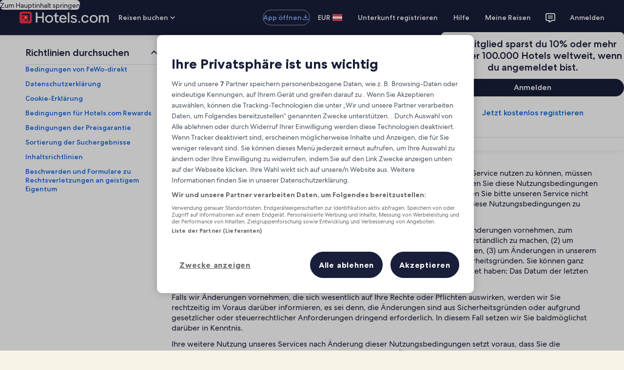

--- FILE ---
content_type: application/javascript
request_url: https://at.hotels.com/lRXsLzMRyE/dqI6ZZ/ITf-/OYYSpt6zQYNLpL1bGY/fQEkCFEB/WGlYQ/H1AbHwB
body_size: 164795
content:
(function(){if(typeof Array.prototype.entries!=='function'){Object.defineProperty(Array.prototype,'entries',{value:function(){var index=0;const array=this;return {next:function(){if(index<array.length){return {value:[index,array[index++]],done:false};}else{return {done:true};}},[Symbol.iterator]:function(){return this;}};},writable:true,configurable:true});}}());(function(){Rd();SQb();Zsb();var Uh=function(js){return !js;};var xQ=function(){return ["XNA=8I\x3fH5\'","8QYYU\x07JT:^VGW5B[\x40","\x40,i.\x07N9;","a.&y$|0~qdi>yo.\x07y=j/MMP-\tF\v2\vV\t4:[6\vCNYR^J*P[\x00pAqU\vCg","_OgG|R\b0B[-_","I[R*e\x3f\fH","DN","\x00yFLxC]X\'","UIJ","F)\\","Q<\r[_Ok\vER*","_S","Y\fOA","^6ID9F,\x07MHVO;1U66Y","(\x3fZ7","=I","LA,\rT\t\x00V\x07;#`\v7","^N","(6F*\f]NN","_","\x40\x07ZN\t","P\r7%","*\bZ","O#FN\tW","\t4","\\\r#FV,G-","\vO\x00\x3fR","QTKT-GY","S;I","a","\bE3Y21/P5)SHCI","}^","-M#","_(","Q,\\CV=\tD","\n;U!","NW0AFF$","B.C","8[:[_A","YV\'\bOh","CITNKW0","[J7^JR","=\x07 P;\x40U\\CwX\v2FZ\vF&","32L)\tWOY","<HEQ7","BNb1ZNG,8O\x07\x3f\f","]<B\t(","F\"","0\b6kdj","=T]_J~\\&O","WZLC\r\\T\v6~VW","Z,IaF$E","Z\'eXb1\\JA=d\t)N\v(#Z+","Z","ZW1","BAIM"," BIZ;",":T+","(","$P5\\U_K","]B","2X0","\\YRR\"G^","79P","\x3f\f]\x0042Q\tG[CH",".\tT.(\rK=%","G+\x40","46F-5SQO","KR#K]s(H","\v2FZ~&K[[","MJZ&Y]iW\v[","o2FS:^e,S5\f24\"R0","\x3f^PcB\'FM\b\'~VW","|/\nS(\x07Y\f6[/A","\r\"","|\n","c","E\\C%\rY\";Y","1wJ1N]D&\x07s\\P;PR","#OAP","15",")Tq",".\tT)6\x07Q\x076#Ff]MhEX","YP","1","^J^&E-6y=9AAHOH\vZN","qso","3\\*\v^]S","MP7M\b/\rI\x00\x3fB\f\x3fPy\bFNCH\t\bIsHJJW-CKV-LC4]\v6$:SNKEMOsEZA*I\\/LT\x3fBp,>[h[\x40]DA\v",".\\XEQ","H!Z:",":]OO","q]DH\\<DY\x407UYAW,\nI\x3f\r*w[,^^ING_6I[","A","KV\x3f\x00","$X[","kR=\tt7\x07z\r*:T-","[9l-*-u^}Fs:[#!F2/l.`j5","H\r\v#G0UhKA","N\f","V","0\b1\"","y/6I\x00=we5UCH","V6YUOc\x00I_6N","S.(J\x07","Z\x3f2ASNMC[","\b=A","\bE\n3\fY2*8E<\tFE","=IP\n2[=\x40YX","*A","5A6","X<\bA]MC","\r\tV9\x07s12[-FUEH+^X\'","^^<i","z","E\v3\rR","SH\nH\v_u=NC\x40mIO\x40^9T\t>\\99$8\vBPS{","T\v;\x3f","HKv\x3f\tN\vO=9P+","AAJ\\<-9U=","X\x40%","GOOB${u2Z|H&",";X\x40\x07W\fF","8SRDI\b^\x3fF\v M\\\x40i\rSL;BZ64A0\\","a","\r\tF\r/HB%Z.\bWN\nn\vDM!","MN\r<D\\","=;A8/[QOUIP\r",">\tB\v6","}(;P\tKoORX{2^ZW","#~!s3{vaj#fr-x|>g\"tvi(C\b\x3f[\n1=^5\\SZW[I\b%]WHsD\x07|ZTcM","=N\x07+2A]QORA^1:GFA^{V:I=","","K\t#!S=","XO\'EL^","\x07INW0\x3fT\r.\x07","+O)\x07N","#FNT,\x07A","(K","PEEDn\t<XN\rW","P+#|7WDe\x40","^<A","^\x40:\x40*E[Z\x3f\t","[\x07,zT2V","\x07FM\b\'","]RXCLD\'K[Q+BHV","NM+2F|\x40","ZX<\\J#F&","X^","(8\\7WNNIF","\\W","A7^[g:","R\\","N fc","qs\fo","\rJ8#Y","}=2YVQ\nI]R=R","6C8[sLZJ\v\\-\x3f_HG[-","\x07\bQ+DYXy\v^\\&K[","{","XCXR O{J7","<7EMs8hJG,T","\nY",":A\x3f}*6LTZOT","P%F","Y0\bFz_H\r\\T=Y","XV++l:\x3f\fX\r*","_12[-,[X^N","JFA:n\r7\x07","vX","tZa<\n","lB<\r\t","\x3f","\'|g__iQ","YJ{7A","HC(\rQ\x07\x076F QoIT\x07XI4=L\x40","[]R9","l>3_hjMf^u2bn`\x07S0U{iq\f","MEg0E.3Q+<","_XI[r:MF{0\x40NG,\b","uN\bQ(","tZ|G",";4P5\x40]^OFt0FZ[-k]R\x3fT","=I0=9Q<\tWN","^\v,9P*\b","N","/N)\n","q\r<\"Y<","NI!f\x40\t","#V","N\x3ft\x0710]-","LO\vDY","z<MC^[[i<L=OU\f","ZR\t<^VW","JS^","MY","^N\r|\"I","XJ^\"I|G(E","N\'k[\x40*Y[V","]N!kH\\7","G\t.&Y14PF]","P)]8Q<","|7\rSPCB-\x40\\2I[\x40\x07^\x40A",">\x07P\x07\x3f6A<","NC;-P%4$P\v\x3f\x3fA","9\'A,\tW","~Y","EYHBAK!","FYXK","]E(\x00","YO\tF\\ ","upW!^FE,9U,\bS,Q","B__",">Fu^C","_EH\\O\b0^\x40","8\n&mfrs-97Qkdj","\x40]","#^\r4","NGg[\x3f:X[","=LN","2FL^\"Iic","GKU\'OLG1","3\b\x40Z","N\x07\x3fX\r/9","Nt{uW","D \bT","#FZ\r[-xJ\x40=","i,P\v<wT-WQZRN\\R] Z]S\'UB\x40]dT\t(^=w\\7\bF]DE\v74=\n\x40V&\x07\f[\\iEL3Y95Y<WREHCIO2SP)O[\x40iU.BT.28[ioSK\fGQS:^JS7^r`LM\t.\nSv","","E(\x00U\t",":E3P!06GGR^","0\x40]GC-\x40O>CZ\x07","XV+\vL^",")V","[^6OA","~","w.d","MD\b#","$N]","\b KH",",J","nCA^E[]-0ZJ]=","wc(H>\x3fI,",".\x07J","74\x40*","*OCF-\tS","FS_EK\\0OC","IAT=","\fG-XF\\\'L\b\v\x3fKg4Z7WR^q\x07FY$sBnj\\\fsHa0NL!QAKgwiSHCP\v\b^7Os7i\fro4","2L{;U=wV6Wa\n[","I[q;\rV\t\t\v[\f9;","#L42e8aY^S","K^7","X\x40&EO\x07","]\\G\x07Dj7^G","^T:HC","GJE%","ZJOTK[\v","Nt{","IIDX\'bJ\vV/_\\` \vN\r6","]=1Z:A","O)\x07q\r.2q8S","\n/P4=%F0\\pCU","Y\\\'^","BLgO\x00GO+6X\\]-","qk~1~|1o","fS_EmK=^","T8IQ","O)6\x07Q\x076#","Z`","7DUMGGO-6XBA0CA\x40","P","{\\*\b","M","|\"EYVi/L\x3f\fH","BR18O9\nl\r19A*","LF:","\r\x40\\EKs7","O\v","MC_A.\rQ","6H","n6XYIRNxQ\b4CA7"];};var mV=function(QO,r5){return QO%r5;};var Ij=function DO(Ws,RZ){'use strict';var gZ=DO;switch(Ws){case rL:{VO.push(bW);try{var kX=VO.length;var qO=Uh(Uh(zb));var KO;return KO=Uh(Uh(cE[lQ()[B5(Yl)].apply(null,[AK,jW])][lQ()[B5(jW)].call(null,lw,RY)])),VO.pop(),KO;}catch(xw){VO.splice(sh(kX,dV),Infinity,bW);var DY;return VO.pop(),DY=Uh({}),DY;}VO.pop();}break;case Wd:{var bj=RZ[zb];VO.push(ZH);try{var E8=VO.length;var Rj=Uh(Xd);if(lH(bj[MQ()[EZ(wV)](sX,wO,xX)][VY(typeof lQ()[B5(fl)],Zw([],[][[]]))?lQ()[B5(pZ)](rQ,UV):lQ()[B5(jj)].call(null,S8,El)],undefined)){var HH;return HH=lQ()[B5(xj)](sV,Ql),VO.pop(),HH;}if(lH(bj[MQ()[EZ(wV)].apply(null,[sX,wO,CX])][lQ()[B5(pZ)].call(null,rQ,UV)],Uh(Uh(zb)))){var FX;return FX=MQ()[EZ(vS)](nH,pY,JQ),VO.pop(),FX;}var WV;return WV=dS()[f9(vS)](tQ,tS),VO.pop(),WV;}catch(OW){VO.splice(sh(E8,dV),Infinity,ZH);var KK;return KK=MQ()[EZ(jQ)].apply(null,[lV,YH,hw]),VO.pop(),KK;}VO.pop();}break;case zI:{VO.push(jQ);var q5;return q5=Uh(Uh(cE[lQ()[B5(Yl)](Eh,jW)][UQ()[D5(dH)].apply(null,[SW,VW,LQ,ww,JQ,xH])])),VO.pop(),q5;}break;case bT:{VO.push(Is);try{var Tl=VO.length;var ph=Uh([]);var YX;return YX=Uh(Uh(cE[lQ()[B5(Yl)](AY,jW)][dS()[f9(pK)](DH,c8)])),VO.pop(),YX;}catch(hh){VO.splice(sh(Tl,dV),Infinity,Is);var Nh;return VO.pop(),Nh=Uh(Uh(zb)),Nh;}VO.pop();}break;case gU:{var US=RZ[zb];var UW=RZ[Xd];VO.push(dC);var jB=UW[dS()[f9(Ql)].call(null,M2,rs)];var q2=UW[UQ()[D5(S1)](qW,HJ,U9,TF,S7,hw)];var mB=UW[lQ()[B5(Ql)](X9,JQ)];var d1=UW[lQ()[B5(M7)](ct,JJ)];var cG=UW[MQ()[EZ(bG)](GC,bX,rr)];var LB=UW[dS()[f9(M7)](sR,GO)];var zW=UW[UQ()[D5(M2)].apply(null,[k7,CJ,ZV,V2,TJ,VW])];var XP=UW[lQ()[B5(bC)](NQ,Lz)];var L3;return L3=dS()[f9(gr)].call(null,Ok,tF)[dS()[f9(R3)](cp,WS)](US)[VY(typeof dS()[f9(S1)],Zw([],[][[]]))?dS()[f9(R3)].apply(null,[cp,WS]):dS()[f9(QB)].call(null,T2,P2)](jB,lH(typeof lQ()[B5(sz)],Zw('',[][[]]))?lQ()[B5(jj)](dR,DF):lQ()[B5(AP)](zh,sV))[dS()[f9(R3)](cp,WS)](q2,VY(typeof lQ()[B5(Tt)],Zw([],[][[]]))?lQ()[B5(AP)](zh,sV):lQ()[B5(jj)](ZR,Jr))[dS()[f9(R3)](cp,WS)](mB,lQ()[B5(AP)].apply(null,[zh,sV]))[dS()[f9(R3)](cp,WS)](d1,lQ()[B5(AP)].apply(null,[zh,sV]))[VY(typeof dS()[f9(bR)],Zw([],[][[]]))?dS()[f9(R3)](cp,WS):dS()[f9(QB)].apply(null,[GC,W3])](cG,VY(typeof lQ()[B5(Ct)],Zw([],[][[]]))?lQ()[B5(AP)](zh,sV):lQ()[B5(jj)](R3,fq))[dS()[f9(R3)].apply(null,[cp,WS])](LB,VY(typeof lQ()[B5(mF)],'undefined')?lQ()[B5(AP)](zh,sV):lQ()[B5(jj)](gt,PW))[dS()[f9(R3)].call(null,cp,WS)](zW,lQ()[B5(AP)](zh,sV))[dS()[f9(R3)](cp,WS)](XP,MQ()[EZ(s3)].apply(null,[xB,TI,Tr])),VO.pop(),L3;}break;case jd:{VO.push(PC);var Hp=[UQ()[D5(O1)].call(null,lt,jF,KC,Qt,GG,hw),lQ()[B5(Wt)].apply(null,[BK,xj]),lQ()[B5(bt)](Hw,FP),VY(typeof dS()[f9(X1)],'undefined')?dS()[f9(bt)].call(null,qq,CH):dS()[f9(QB)](fp,pW),MQ()[EZ(pK)](Fq,lk,Nz),VY(typeof HC()[HG(QB)],Zw(dS()[f9(gr)](Ok,SB),[][[]]))?HC()[HG(Cv)](pz,CX,I7,s3):HC()[HG(jj)](Bq,CF,GP,fC),dS()[f9(S7)](qk,nW),MQ()[EZ(DH)].apply(null,[R3,EQ,wz]),lQ()[B5(S7)](IB,Qr),MQ()[EZ(G2)].call(null,TJ,WS,S1),dS()[f9(Q3)](Gr,fF),dS()[f9(wV)](Hk,lO),lQ()[B5(Q3)](Gw,rr),MQ()[EZ(CC)](AP,PQ,rr),lH(typeof j1()[bJ(Vp)],'undefined')?j1()[bJ(CB)](z2,nF,NF,jR,Uh(Uh([]))):j1()[bJ(Vp)].apply(null,[TJ,C1,Nz,LX,Uh({})]),MQ()[EZ(ft)].call(null,bB,IG,Lt),lH(typeof lQ()[B5(XJ)],'undefined')?lQ()[B5(jj)].apply(null,[Uz,GR]):lQ()[B5(wV)].apply(null,[D3,CW]),lH(typeof lQ()[B5(ZH)],Zw([],[][[]]))?lQ()[B5(jj)](CJ,c2):lQ()[B5(fp)](wH,Oz),MQ()[EZ(mq)].call(null,sV,Y9,dV),MQ()[EZ(sz)](A1,Rw,Uh(Uh(dV))),UQ()[D5(Tt)](AC,dH,C1,WC,Uh(dV),Tz),MQ()[EZ(hw)].apply(null,[Ak,dX,Nz]),HC()[HG(Vp)](S7,JW,IJ,nk),dS()[f9(fp)](Tr,hj),j1()[bJ(O1)].call(null,R3,I7,Tr,Kq,ft),lQ()[B5(Qq)].apply(null,[NW,Fv]),dS()[f9(Qq)](Qq,L8)];if(Lr(typeof cE[MQ()[EZ(wV)](sX,B1,X1)][UQ()[D5(xH)](dG,c7,CR,NR,Tr,Bq)],dS()[f9(xH)](xv,cX))){var gG;return VO.pop(),gG=null,gG;}var jG=Hp[lH(typeof lQ()[B5(Kq)],Zw([],[][[]]))?lQ()[B5(jj)].apply(null,[nt,Bk]):lQ()[B5(EP)](Gk,gk)];var V7=lH(typeof dS()[f9(TJ)],Zw('',[][[]]))?dS()[f9(QB)](gC,KR):dS()[f9(gr)].apply(null,[Ok,SB]);for(var rC=EP;dB(rC,jG);rC++){var SR=Hp[rC];if(VY(cE[MQ()[EZ(wV)](sX,B1,V2)][UQ()[D5(xH)](dG,KP,CR,NR,QB,rr)][SR],undefined)){V7=dS()[f9(gr)].call(null,Ok,SB)[dS()[f9(R3)].call(null,cp,ck)](V7,lQ()[B5(AP)](dw,sV))[dS()[f9(R3)](cp,ck)](rC);}}var l1;return VO.pop(),l1=V7,l1;}break;case qm:{var p3=RZ[zb];var Gv=RZ[Xd];VO.push(LC);if(Uh(sJ(p3,Gv))){throw new (cE[MQ()[EZ(Yq)](dH,XX,Lt)])(VY(typeof lQ()[B5(wv)],'undefined')?lQ()[B5(Ok)](x3,Az):lQ()[B5(jj)](Xp,kG));}VO.pop();}break;case rT:{var jr=Uh(Uh(zb));VO.push(nB);try{var b7=VO.length;var T3=Uh({});if(cE[lQ()[B5(Yl)](LJ,jW)][lQ()[B5(jW)].apply(null,[HP,RY])]){cE[lQ()[B5(Yl)].apply(null,[LJ,jW])][lQ()[B5(jW)].apply(null,[HP,RY])][lH(typeof lQ()[B5(fp)],'undefined')?lQ()[B5(jj)](QC,O3):lQ()[B5(lV)](dJ,W2)](lQ()[B5(Fv)].call(null,F7,Qt),MQ()[EZ(PW)].apply(null,[JB,G7,Tr]));cE[lH(typeof lQ()[B5(jQ)],'undefined')?lQ()[B5(jj)].call(null,Wv,b3):lQ()[B5(Yl)].call(null,LJ,jW)][lQ()[B5(jW)].call(null,HP,RY)][lQ()[B5(fJ)](Hv,P3)](lQ()[B5(Fv)].call(null,F7,Qt));jr=Uh(Uh(Xd));}}catch(Sk){VO.splice(sh(b7,dV),Infinity,nB);}var L1;return VO.pop(),L1=jr,L1;}break;case ZT:{VO.push(CR);try{var Tp=VO.length;var lG=Uh({});var BJ=Zw(cE[VY(typeof lQ()[B5(fl)],Zw('',[][[]]))?lQ()[B5(pK)].apply(null,[kh,s3]):lQ()[B5(jj)].call(null,Jz,z7)](cE[lQ()[B5(Yl)].call(null,WX,jW)][MQ()[EZ(mk)](Dr,Up,wz)]),p1(cE[lH(typeof lQ()[B5(s3)],Zw('',[][[]]))?lQ()[B5(jj)](YG,vC):lQ()[B5(pK)].apply(null,[kh,s3])](cE[lQ()[B5(Yl)](WX,jW)][MQ()[EZ(Xt)](QJ,xk,Tz)]),dV));BJ+=Zw(p1(cE[lQ()[B5(pK)].call(null,kh,s3)](cE[lQ()[B5(Yl)].call(null,WX,jW)][lH(typeof dS()[f9(jj)],Zw([],[][[]]))?dS()[f9(QB)].apply(null,[Nv,Ht]):dS()[f9(DH)](RJ,CZ)]),V2),p1(cE[lQ()[B5(pK)].apply(null,[kh,s3])](cE[lQ()[B5(Yl)](WX,jW)][MQ()[EZ(VJ)](fr,Qj,Cv)]),QM[lQ()[B5(DH)].apply(null,[mW,fC])]()));BJ+=Zw(p1(cE[lQ()[B5(pK)].apply(null,[kh,s3])](cE[lH(typeof lQ()[B5(n7)],'undefined')?lQ()[B5(jj)](E3,V1):lQ()[B5(Yl)](WX,jW)][EC()[cC(Yq)].apply(null,[jj,K1,TF,Uh([]),V1,Tr])]),vS),p1(cE[lQ()[B5(pK)](kh,s3)](cE[lQ()[B5(Yl)].apply(null,[WX,jW])][MQ()[EZ(pZ)].apply(null,[QB,qF,Uh(dV)])]),jj));BJ+=Zw(p1(cE[lQ()[B5(pK)].call(null,kh,s3)](cE[lQ()[B5(Yl)].call(null,WX,jW)][dS()[f9(G2)](n7,OZ)]),TF),p1(cE[lQ()[B5(pK)].apply(null,[kh,s3])](cE[lH(typeof lQ()[B5(R3)],Zw('',[][[]]))?lQ()[B5(jj)](ZJ,wk):lQ()[B5(Yl)](WX,jW)][lQ()[B5(G2)].call(null,K8,g1)]),NR));BJ+=Zw(p1(cE[lQ()[B5(pK)].apply(null,[kh,s3])](cE[lQ()[B5(Yl)].call(null,WX,jW)][VY(typeof dS()[f9(mF)],Zw([],[][[]]))?dS()[f9(CC)](Or,pw):dS()[f9(QB)](fq,Vt)]),gr),p1(cE[lH(typeof lQ()[B5(kC)],Zw([],[][[]]))?lQ()[B5(jj)](St,wJ):lQ()[B5(pK)].call(null,kh,s3)](cE[lQ()[B5(Yl)].apply(null,[WX,jW])][dS()[f9(ft)](bC,FZ)]),ww));BJ+=Zw(p1(cE[lQ()[B5(pK)](kh,s3)](cE[lQ()[B5(Yl)](WX,jW)][MQ()[EZ(xj)](RY,K8,pK)]),CB),p1(cE[lQ()[B5(pK)](kh,s3)](cE[lQ()[B5(Yl)](WX,jW)][dS()[f9(mq)].call(null,Xp,xF)]),Yl));BJ+=Zw(p1(cE[lQ()[B5(pK)](kh,s3)](cE[lQ()[B5(Yl)](WX,jW)][UQ()[D5(Yq)].call(null,nJ,Hk,ZJ,Tt,Uh(Uh(dV)),ft)]),OR),p1(cE[lQ()[B5(pK)](kh,s3)](cE[VY(typeof lQ()[B5(n7)],Zw('',[][[]]))?lQ()[B5(Yl)](WX,jW):lQ()[B5(jj)](QP,gv)][lH(typeof EC()[cC(kC)],'undefined')?EC()[cC(vS)](Rt,lC,pG,kC,VF,Vp):EC()[cC(Tr)].call(null,bk,M2,O1,dH,ZJ,K1)]),lC));BJ+=Zw(p1(cE[lQ()[B5(pK)].call(null,kh,s3)](cE[lQ()[B5(Yl)].call(null,WX,jW)][HC()[HG(O1)](Mt,mJ,ZJ,Yl)]),kC),p1(cE[lQ()[B5(pK)].call(null,kh,s3)](cE[VY(typeof lQ()[B5(M2)],Zw('',[][[]]))?lQ()[B5(Yl)].call(null,WX,jW):lQ()[B5(jj)].call(null,wp,cp)][dS()[f9(sz)].apply(null,[rq,BW])]),mp[Tr]));BJ+=Zw(p1(cE[lQ()[B5(pK)].call(null,kh,s3)](cE[lQ()[B5(Yl)](WX,jW)][lH(typeof EC()[cC(jj)],'undefined')?EC()[cC(vS)](AB,Ir,pP,gB,pP,rr):EC()[cC(Nz)](Wq,Wz,dH,HF,ZJ,gr)]),Vp),p1(cE[lQ()[B5(pK)](kh,s3)](cE[lQ()[B5(Yl)](WX,jW)][VY(typeof dS()[f9(pZ)],Zw('',[][[]]))?dS()[f9(hw)].apply(null,[JQ,PX]):dS()[f9(QB)](f2,tB)]),O1));BJ+=Zw(p1(cE[lQ()[B5(pK)].apply(null,[kh,s3])](cE[lQ()[B5(Yl)](WX,jW)][MQ()[EZ(Ok)](lt,n8,OG)]),Tt),p1(cE[lQ()[B5(pK)].call(null,kh,s3)](cE[lQ()[B5(Yl)](WX,jW)][VY(typeof lQ()[B5(GG)],'undefined')?lQ()[B5(CC)].call(null,pF,E2):lQ()[B5(jj)](Yp,QG)]),xH));BJ+=Zw(p1(cE[VY(typeof lQ()[B5(DH)],Zw('',[][[]]))?lQ()[B5(pK)].apply(null,[kh,s3]):lQ()[B5(jj)](AC,xv)](cE[lH(typeof lQ()[B5(CJ)],'undefined')?lQ()[B5(jj)].apply(null,[Vk,IR]):lQ()[B5(Yl)](WX,jW)][lQ()[B5(ft)].apply(null,[cv,qR])]),QM[MQ()[EZ(bR)].apply(null,[vR,kY,TJ])]()),p1(cE[lQ()[B5(pK)](kh,s3)](cE[lQ()[B5(Yl)](WX,jW)][lQ()[B5(mq)](Zh,b1)]),Yq));BJ+=Zw(p1(cE[lQ()[B5(pK)].call(null,kh,s3)](cE[lQ()[B5(Yl)].apply(null,[WX,jW])][MQ()[EZ(Zr)](sF,ll,dH)]),Tr),p1(cE[lQ()[B5(pK)](kh,s3)](cE[lQ()[B5(Yl)](WX,jW)][dS()[f9(mk)].apply(null,[Zr,OC])]),Nz));BJ+=Zw(p1(cE[lQ()[B5(pK)](kh,s3)](cE[lQ()[B5(Yl)](WX,jW)][lQ()[B5(sz)](hW,pz)]),M2),p1(cE[lQ()[B5(pK)].apply(null,[kh,s3])](cE[lH(typeof lQ()[B5(xj)],Zw('',[][[]]))?lQ()[B5(jj)].call(null,LR,tt):lQ()[B5(Yl)].call(null,WX,jW)][UQ()[D5(Tr)](ZP,xX,WG,OR,mq,kJ)]),W3));BJ+=Zw(p1(cE[lQ()[B5(pK)](kh,s3)](cE[VY(typeof lQ()[B5(dV)],Zw('',[][[]]))?lQ()[B5(Yl)](WX,jW):lQ()[B5(jj)](xG,pF)][lH(typeof EC()[cC(kC)],Zw([],[][[]]))?EC()[cC(vS)](rG,wv,nr,Ir,N7,NR):EC()[cC(M2)](EB,qR,lC,Uh(Uh(dV)),WG,PJ)]),mp[Nz]),p1(cE[lQ()[B5(pK)](kh,s3)](cE[lQ()[B5(Yl)](WX,jW)][MQ()[EZ(Yk)](OF,J5,TJ)]),QM[lQ()[B5(hw)](XS,pZ)]()));BJ+=Zw(p1(cE[lQ()[B5(pK)](kh,s3)](cE[lQ()[B5(Yl)].call(null,WX,jW)][dS()[f9(Xt)](FB,xS)]),GG),p1(cE[lQ()[B5(pK)](kh,s3)](cE[lQ()[B5(Yl)](WX,jW)][dS()[f9(VJ)](Tz,jh)]),WC));BJ+=Zw(p1(cE[lQ()[B5(pK)](kh,s3)](cE[lQ()[B5(Yl)].call(null,WX,jW)][MQ()[EZ(k7)].call(null,DC,sl,kC)]),CX),p1(cE[lQ()[B5(pK)](kh,s3)](cE[lQ()[B5(Yl)](WX,jW)][MQ()[EZ(sR)](tQ,VK,PJ)]),KP));BJ+=Zw(Zw(p1(cE[lQ()[B5(pK)].call(null,kh,s3)](cE[VY(typeof dS()[f9(S1)],Zw('',[][[]]))?dS()[f9(lC)].apply(null,[CX,Fs]):dS()[f9(QB)](dH,Hv)][lQ()[B5(mk)](HX,SC)]),mp[M2]),p1(cE[lQ()[B5(pK)](kh,s3)](cE[lQ()[B5(Yl)].call(null,WX,jW)][lH(typeof lQ()[B5(gr)],Zw([],[][[]]))?lQ()[B5(jj)](tP,Dk):lQ()[B5(Xt)](l5,Zr)]),nk)),p1(cE[lQ()[B5(pK)](kh,s3)](cE[VY(typeof lQ()[B5(CJ)],'undefined')?lQ()[B5(Yl)](WX,jW):lQ()[B5(jj)].apply(null,[zv,q1])][VY(typeof lQ()[B5(vS)],Zw([],[][[]]))?lQ()[B5(VJ)].apply(null,[Vq,mP]):lQ()[B5(jj)].call(null,VP,wr)]),TJ));var Ik;return Ik=BJ[dS()[f9(gB)](ft,CH)](),VO.pop(),Ik;}catch(kv){VO.splice(sh(Tp,dV),Infinity,CR);var GF;return GF=MQ()[EZ(vS)].call(null,nH,pQ,CX),VO.pop(),GF;}VO.pop();}break;case Xd:{var d7=RZ[zb];var qz=RZ[Xd];VO.push(S1);if(wG(typeof cE[dS()[f9(lC)].apply(null,[CX,cv])][lH(typeof UQ()[D5(jj)],'undefined')?UQ()[D5(dV)](P3,O1,zk,mq,X1,PJ):UQ()[D5(Nz)](PF,Yq,YG,TF,Uh(Uh(dV)),Wt)],dS()[f9(xH)](xv,tF))){cE[dS()[f9(lC)](CX,cv)][VY(typeof UQ()[D5(O1)],Zw([],[][[]]))?UQ()[D5(Nz)](PF,G2,YG,TF,WC,lt):UQ()[D5(dV)](gB,Uh(EP),bv,K2,Uh(EP),CJ)]=dS()[f9(gr)].apply(null,[Ok,Ct])[dS()[f9(R3)].call(null,cp,Qr)](d7,lQ()[B5(W3)](pC,EG))[dS()[f9(R3)](cp,Qr)](qz,lH(typeof MQ()[EZ(R3)],'undefined')?MQ()[EZ(NR)](vt,OG,Uh(Uh({}))):MQ()[EZ(Bt)](CW,HR,Bq));}VO.pop();}break;case tI:{VO.push(Dp);var TP=MQ()[EZ(gz)].call(null,Vp,MW,fp);var TB=lQ()[B5(YG)].apply(null,[BK,hR]);for(var hv=EP;dB(hv,mp[CX]);hv++)TP+=TB[dS()[f9(ww)](gC,qh)](cE[lH(typeof dS()[f9(jQ)],Zw([],[][[]]))?dS()[f9(QB)](ZJ,nR):dS()[f9(OR)](SF,MY)][lQ()[B5(Ct)](IN,Yq)](lr(cE[dS()[f9(OR)].call(null,SF,MY)][dS()[f9(rr)](Nv,zZ)](),TB[lQ()[B5(EP)](SX,gk)])));var PR;return VO.pop(),PR=TP,PR;}break;case UA:{VO.push(K7);var Tk;return Tk=lH(typeof cE[lQ()[B5(Yl)](gj,jW)][dS()[f9(AP)].call(null,Nz,FQ)],dS()[f9(s3)].apply(null,[Tv,I5]))||lH(typeof cE[lQ()[B5(Yl)](gj,jW)][dS()[f9(jW)](tk,P9)],dS()[f9(s3)](Tv,I5))||lH(typeof cE[lQ()[B5(Yl)].call(null,gj,jW)][EC()[cC(dH)].call(null,FW,V2,Nz,mF,CM,Wz)],dS()[f9(s3)](Tv,I5)),VO.pop(),Tk;}break;}};var LP=function(){return vz.apply(this,[dc,arguments]);};var s7=function(){return ["\x6c\x65\x6e\x67\x74\x68","\x41\x72\x72\x61\x79","\x63\x6f\x6e\x73\x74\x72\x75\x63\x74\x6f\x72","\x6e\x75\x6d\x62\x65\x72"];};var E1=function AF(kP,RP){'use strict';var l3=AF;switch(kP){case gU:{var wC=RP[zb];var Hr=RP[Xd];VO.push(S3);if(Lr(Hr,null)||V3(Hr,wC[lQ()[B5(EP)].call(null,Cq,gk)]))Hr=wC[lQ()[B5(EP)].apply(null,[Cq,gk])];for(var At=EP,x7=new (cE[MQ()[EZ(OR)](jC,kG,Uh({}))])(Hr);dB(At,Hr);At++)x7[At]=wC[At];var Ap;return VO.pop(),Ap=x7,Ap;}break;case YT:{var A7=RP[zb];var Dv=RP[Xd];VO.push(KF);var PP=Lr(null,A7)?null:wG(lH(typeof dS()[f9(zt)],'undefined')?dS()[f9(QB)](nC,bP):dS()[f9(xH)].apply(null,[xv,nm]),typeof cE[UQ()[D5(V2)](s2,Hk,SG,TF,Uh(Uh([])),z2)])&&A7[cE[lH(typeof UQ()[D5(xH)],Zw(dS()[f9(gr)].call(null,Ok,JF),[][[]]))?UQ()[D5(dV)](A2,Uh(dV),qk,jj,wv,jW):UQ()[D5(V2)].apply(null,[s2,Uh(Uh(EP)),SG,TF,G2,Tz])][dS()[f9(lt)](ZH,cz)]]||A7[UQ()[D5(OR)]([j3,V2],Uh(Uh(dV)),sF,CB,Kq,R1)];if(wG(null,PP)){var RC,vG,fk,YC,P7=[],lp=Uh(EP),hP=Uh(dV);try{var rW=VO.length;var VC=Uh(Uh(zb));if(fk=(PP=PP.call(A7))[dS()[f9(R1)](lt,nm)],lH(EP,Dv)){if(VY(cE[MQ()[EZ(Vp)](E2,MC,Uh(Uh([])))](PP),PP)){VC=Uh(Uh(Xd));return;}lp=Uh(dV);}else for(;Uh(lp=(RC=fk.call(PP))[lQ()[B5(fl)](MG,jF)])&&(P7[dS()[f9(EP)].apply(null,[J3,bP])](RC[VY(typeof MQ()[EZ(W2)],Zw([],[][[]]))?MQ()[EZ(xH)](gr,c2,Yl):MQ()[EZ(NR)](Kz,sF,HJ)]),VY(P7[lQ()[B5(EP)].apply(null,[zF,gk])],Dv));lp=Uh(EP));}catch(UR){hP=Uh(EP),vG=UR;}finally{VO.splice(sh(rW,dV),Infinity,KF);try{var EJ=VO.length;var ZB=Uh([]);if(Uh(lp)&&wG(null,PP[dS()[f9(jC)](JF,XB)])&&(YC=PP[dS()[f9(jC)].call(null,JF,XB)](),VY(cE[MQ()[EZ(Vp)](E2,MC,z2)](YC),YC))){ZB=Uh(Uh(Xd));return;}}finally{VO.splice(sh(EJ,dV),Infinity,KF);if(ZB){VO.pop();}if(hP)throw vG;}if(VC){VO.pop();}}var tq;return VO.pop(),tq=P7,tq;}VO.pop();}break;case T6:{var UB=RP[zb];VO.push(U1);if(cE[lH(typeof MQ()[EZ(WB)],Zw('',[][[]]))?MQ()[EZ(NR)].apply(null,[pz,IC,bt]):MQ()[EZ(OR)](jC,I7,fp)][MQ()[EZ(Jr)](NR,mz,lP)](UB)){var sC;return VO.pop(),sC=UB,sC;}VO.pop();}break;case P0:{var c3=RP[zb];VO.push(dJ);var Vv;return Vv=cE[MQ()[EZ(Vp)](E2,SO,Lz)][lQ()[B5(gB)](lK,Uz)](c3)[VY(typeof dS()[f9(xH)],'undefined')?dS()[f9(Rz)].apply(null,[V2,HQ]):dS()[f9(QB)](G1,B2)](function(Cz){return c3[Cz];})[mp[dH]],VO.pop(),Vv;}break;case S4:{var qt=RP[zb];VO.push(x2);var ht=qt[dS()[f9(Rz)](V2,Qp)](function(c3){return AF.apply(this,[P0,arguments]);});var Qz;return Qz=ht[lH(typeof MQ()[EZ(s3)],'undefined')?MQ()[EZ(NR)](nH,JG,bt):MQ()[EZ(M2)](WB,Ur,JQ)](lH(typeof lQ()[B5(P3)],Zw('',[][[]]))?lQ()[B5(jj)](Ut,ft):lQ()[B5(AP)](w5,sV)),VO.pop(),Qz;}break;case A6:{VO.push(sG);try{var Ck=VO.length;var vv=Uh({});var Rq=Zw(Zw(Zw(Zw(Zw(Zw(Zw(Zw(Zw(Zw(Zw(Zw(Zw(Zw(Zw(Zw(Zw(Zw(Zw(Zw(Zw(Zw(Zw(Zw(cE[VY(typeof lQ()[B5(rr)],Zw('',[][[]]))?lQ()[B5(pK)](k8,s3):lQ()[B5(jj)].apply(null,[t7,Jr])](cE[MQ()[EZ(wV)](sX,D2,Uh(Uh(dV)))][VY(typeof MQ()[EZ(OG)],Zw([],[][[]]))?MQ()[EZ(J2)].apply(null,[Wt,PQ,Uh([])]):MQ()[EZ(NR)].call(null,sq,hG,Yl)]),p1(cE[lQ()[B5(pK)](k8,s3)](cE[VY(typeof MQ()[EZ(ZC)],Zw('',[][[]]))?MQ()[EZ(wV)].call(null,sX,D2,Uh([])):MQ()[EZ(NR)](Xz,xR,Gz)][lQ()[B5(Dr)](AY,BF)]),dV)),p1(cE[lQ()[B5(pK)](k8,s3)](cE[MQ()[EZ(wV)](sX,D2,xH)][MQ()[EZ(dG)].call(null,Uz,jt,Uh(Uh(EP)))]),V2)),p1(cE[VY(typeof lQ()[B5(FP)],'undefined')?lQ()[B5(pK)].call(null,k8,s3):lQ()[B5(jj)](Y7,tC)](cE[MQ()[EZ(wV)].call(null,sX,D2,Bq)][dS()[f9(NJ)].call(null,UV,SO)]),QB)),p1(cE[lQ()[B5(pK)](k8,s3)](cE[dS()[f9(OR)].apply(null,[SF,F2])][MQ()[EZ(vR)](n1,xZ,X1)]),QM[VY(typeof MQ()[EZ(pz)],Zw('',[][[]]))?MQ()[EZ(fz)](ZP,Uv,kC):MQ()[EZ(NR)].apply(null,[M1,C7,Uh(EP)])]())),p1(cE[VY(typeof lQ()[B5(Kq)],'undefined')?lQ()[B5(pK)].apply(null,[k8,s3]):lQ()[B5(jj)](kW,Sv)](cE[MQ()[EZ(wV)].call(null,sX,D2,hw)][MQ()[EZ(m2)].apply(null,[fJ,mY,Uh([])])]),jj)),p1(cE[lQ()[B5(pK)](k8,s3)](cE[MQ()[EZ(wV)](sX,D2,Tt)][MQ()[EZ(Qr)](GB,nq,gB)]),QM[dS()[f9(Ot)](Tt,vP)]())),p1(cE[lH(typeof lQ()[B5(VB)],'undefined')?lQ()[B5(jj)](KB,tv):lQ()[B5(pK)](k8,s3)](cE[MQ()[EZ(wV)](sX,D2,Uh(Uh([])))][VY(typeof HC()[HG(Bq)],Zw(dS()[f9(gr)](Ok,Kz),[][[]]))?HC()[HG(WC)].call(null,OR,vS,E7,xH):HC()[HG(jj)].call(null,GG,Mr,pk,AC)]),NR)),p1(cE[lQ()[B5(pK)](k8,s3)](cE[MQ()[EZ(wV)].call(null,sX,D2,AP)][MQ()[EZ(Wt)](cp,XS,ft)]),gr)),p1(cE[lQ()[B5(pK)].apply(null,[k8,s3])](cE[MQ()[EZ(wV)].call(null,sX,D2,vS)][MQ()[EZ(w2)].apply(null,[M7,hF,mk])]),ww)),p1(cE[lQ()[B5(pK)].apply(null,[k8,s3])](cE[MQ()[EZ(wV)].apply(null,[sX,D2,CJ])][VY(typeof HC()[HG(Qt)],'undefined')?HC()[HG(z2)](fp,sz,Mv,lC):HC()[HG(jj)].apply(null,[R1,N2,qP,T7])]),CB)),p1(cE[lQ()[B5(pK)].call(null,k8,s3)](cE[MQ()[EZ(wV)](sX,D2,EP)][MQ()[EZ(N2)](Jt,jP,xX)]),Yl)),p1(cE[lH(typeof lQ()[B5(S1)],'undefined')?lQ()[B5(jj)].call(null,Jz,U7):lQ()[B5(pK)](k8,s3)](cE[VY(typeof MQ()[EZ(zq)],Zw('',[][[]]))?MQ()[EZ(wV)](sX,D2,XJ):MQ()[EZ(NR)](ZJ,zF,Ir)][EC()[cC(HF)](JQ,Ir,Yq,xH,Mv,XJ)]),OR)),p1(cE[lH(typeof lQ()[B5(dv)],Zw([],[][[]]))?lQ()[B5(jj)](Uk,Oq):lQ()[B5(pK)].call(null,k8,s3)](cE[MQ()[EZ(wV)].apply(null,[sX,D2,Wz])][lH(typeof MQ()[EZ(sF)],Zw([],[][[]]))?MQ()[EZ(NR)](r7,hC,Cv):MQ()[EZ(Yr)](Bt,IJ,vS)]),lC)),p1(cE[VY(typeof lQ()[B5(Hk)],Zw('',[][[]]))?lQ()[B5(pK)](k8,s3):lQ()[B5(jj)].call(null,Ir,jj)](cE[lH(typeof MQ()[EZ(OR)],Zw('',[][[]]))?MQ()[EZ(NR)](xB,hJ,mk):MQ()[EZ(wV)](sX,D2,Yq)][MQ()[EZ(Nq)](Oz,jk,OG)]),kC)),p1(cE[lQ()[B5(pK)](k8,s3)](cE[MQ()[EZ(wV)].apply(null,[sX,D2,CB])][HC()[HG(kJ)].call(null,kC,bv,jz,Nz)]),Cv)),p1(cE[VY(typeof lQ()[B5(PB)],Zw([],[][[]]))?lQ()[B5(pK)](k8,s3):lQ()[B5(jj)](GP,OJ)](cE[MQ()[EZ(wV)](sX,D2,CX)][UQ()[D5(Wz)](gv,X1,jz,S1,dV,wV)]),Vp)),p1(cE[lQ()[B5(pK)](k8,s3)](cE[MQ()[EZ(wV)](sX,D2,hw)][MQ()[EZ(cR)].apply(null,[ft,rZ,Uh(dV)])]),QM[lQ()[B5(GB)](BB,QR)]())),p1(cE[lQ()[B5(pK)].apply(null,[k8,s3])](cE[MQ()[EZ(wV)].call(null,sX,D2,GG)][MQ()[EZ(NF)].apply(null,[G1,mt,Uh(Uh({}))])]),Tt)),p1(cE[lQ()[B5(pK)](k8,s3)](cE[MQ()[EZ(wV)].apply(null,[sX,D2,E2])][lH(typeof MQ()[EZ(Q3)],Zw('',[][[]]))?MQ()[EZ(NR)](CF,NC,CB):MQ()[EZ(bt)](AC,gV,Uh(EP))]),mp[Gz])),p1(cE[lQ()[B5(pK)].call(null,k8,s3)](cE[lH(typeof MQ()[EZ(HJ)],Zw([],[][[]]))?MQ()[EZ(NR)].call(null,Is,Mk,Mt):MQ()[EZ(wV)].apply(null,[sX,D2,V2])][dS()[f9(Wq)].apply(null,[G1,P1])]),dH)),p1(cE[lQ()[B5(pK)].apply(null,[k8,s3])](cE[MQ()[EZ(wV)].apply(null,[sX,D2,wv])][VY(typeof MQ()[EZ(Yt)],Zw([],[][[]]))?MQ()[EZ(mP)](N1,SP,Kq):MQ()[EZ(NR)].apply(null,[Xp,Br,Uh(EP)])]),Yq)),p1(cE[lQ()[B5(pK)].apply(null,[k8,s3])](cE[MQ()[EZ(wV)](sX,D2,jF)][dS()[f9(Or)](CJ,zX)]),Tr)),p1(cE[lH(typeof lQ()[B5(dV)],'undefined')?lQ()[B5(jj)].apply(null,[fP,wv]):lQ()[B5(pK)](k8,s3)](cE[dS()[f9(TJ)].call(null,fP,WH)][dS()[f9(Yl)](f3,Yz)]),Nz)),p1(cE[lQ()[B5(pK)](k8,s3)](cE[lH(typeof dS()[f9(J2)],Zw('',[][[]]))?dS()[f9(QB)].apply(null,[Pz,kR]):dS()[f9(OR)].call(null,SF,F2)][dS()[f9(gk)].call(null,Yq,FH)]),M2));var vq;return VO.pop(),vq=Rq,vq;}catch(rF){VO.splice(sh(Ck,dV),Infinity,sG);var DB;return VO.pop(),DB=EP,DB;}VO.pop();}break;case qf:{VO.push(rJ);var Dq=cE[lQ()[B5(Yl)].apply(null,[sY,jW])][VY(typeof lQ()[B5(Cr)],'undefined')?lQ()[B5(Xr)].call(null,jH,fJ):lQ()[B5(jj)].call(null,Ar,z2)]?QM[MQ()[EZ(XR)].call(null,Ot,pF,Qt)]():mp[dH];var mG=cE[lQ()[B5(Yl)].apply(null,[sY,jW])][lQ()[B5(BP)](PC,NR)]?dV:EP;var Pk=cE[lQ()[B5(Yl)].apply(null,[sY,jW])][dS()[f9(VR)].apply(null,[Mp,mC])]?dV:EP;var g7=cE[lQ()[B5(Yl)].apply(null,[sY,jW])][lQ()[B5(SF)].call(null,Ht,Lt)]?mp[V2]:EP;var v7=cE[lQ()[B5(Yl)](sY,jW)][VY(typeof lQ()[B5(Cr)],'undefined')?lQ()[B5(MF)].call(null,jq,KF):lQ()[B5(jj)](gq,tG)]?dV:EP;var X3=cE[VY(typeof lQ()[B5(Qr)],Zw('',[][[]]))?lQ()[B5(Yl)](sY,jW):lQ()[B5(jj)].call(null,qG,sF)][lQ()[B5(bk)].apply(null,[dQ,x1])]?dV:EP;var PG=cE[lQ()[B5(Yl)].call(null,sY,jW)][VY(typeof lQ()[B5(V2)],Zw([],[][[]]))?lQ()[B5(Nv)](O3,SF):lQ()[B5(jj)](G7,DJ)]?dV:EP;var Op=cE[lQ()[B5(Yl)](sY,jW)][lQ()[B5(tS)].apply(null,[xO,gr])]?mp[V2]:EP;var J7=cE[lQ()[B5(Yl)](sY,jW)][lH(typeof MQ()[EZ(U7)],'undefined')?MQ()[EZ(NR)](Er,PF,DH):MQ()[EZ(NJ)].apply(null,[qW,KR,wz])]?dV:EP;var C2=cE[lH(typeof HC()[HG(EP)],Zw([],[][[]]))?HC()[HG(jj)](Yl,bq,T7,VP):HC()[HG(Qt)].apply(null,[QB,kF,D1,gr])][lQ()[B5(V2)](Pt,Dz)].bind?dV:EP;var m1=cE[lH(typeof lQ()[B5(bG)],'undefined')?lQ()[B5(jj)](X2,rR):lQ()[B5(Yl)](sY,jW)][dS()[f9(PB)](wz,Fk)]?dV:EP;var mr=cE[lQ()[B5(Yl)](sY,jW)][dS()[f9(Yt)].apply(null,[hC,s9])]?dV:EP;var LG;var dp;try{var kt=VO.length;var WR=Uh([]);LG=cE[lQ()[B5(Yl)](sY,jW)][MQ()[EZ(TC)](SF,K7,Uh({}))]?dV:EP;}catch(Et){VO.splice(sh(kt,dV),Infinity,rJ);LG=mp[dH];}try{var K3=VO.length;var Jv=Uh({});dp=cE[lQ()[B5(Yl)](sY,jW)][VY(typeof MQ()[EZ(BF)],Zw([],[][[]]))?MQ()[EZ(ER)].apply(null,[H1,IP,Uh(Uh([]))]):MQ()[EZ(NR)](DR,bW,Uh(Uh(dV)))]?dV:EP;}catch(tR){VO.splice(sh(K3,dV),Infinity,rJ);dp=EP;}var p2;return VO.pop(),p2=Zw(Zw(Zw(Zw(Zw(Zw(Zw(Zw(Zw(Zw(Zw(Zw(Zw(Dq,p1(mG,dV)),p1(Pk,V2)),p1(g7,QB)),p1(v7,vS)),p1(X3,mp[Kq])),p1(PG,TF)),p1(Op,NR)),p1(LG,gr)),p1(dp,ww)),p1(J7,CB)),p1(C2,Yl)),p1(m1,mp[CJ])),p1(mr,mp[lt])),p2;}break;case ZT:{var TR=RP[zb];VO.push(mk);var cJ=dS()[f9(gr)](Ok,bF);var X7=lQ()[B5(w2)].apply(null,[cv,HJ]);var FR=EP;var Pr=TR[lQ()[B5(gC)].call(null,w7,QP)]();while(dB(FR,Pr[lQ()[B5(EP)].apply(null,[nC,gk])])){if(qC(X7[MQ()[EZ(Fv)](Nv,C3,E2)](Pr[dS()[f9(ww)](gC,t3)](FR)),EP)||qC(X7[MQ()[EZ(Fv)](Nv,C3,V2)](Pr[dS()[f9(ww)](gC,t3)](Zw(FR,dV))),EP)){cJ+=dV;}else{cJ+=EP;}FR=Zw(FR,V2);}var KG;return VO.pop(),KG=cJ,KG;}break;case Bb:{var GW;var nP;VO.push(bB);var dz;for(GW=EP;dB(GW,RP[lQ()[B5(EP)](L2,gk)]);GW+=dV){dz=RP[GW];}nP=dz[dS()[f9(vR)](Ir,BR)]();if(cE[lH(typeof lQ()[B5(Mp)],Zw('',[][[]]))?lQ()[B5(jj)](TC,B3):lQ()[B5(Yl)].call(null,OB,jW)].bmak[lQ()[B5(N2)](kB,qr)][nP]){cE[lQ()[B5(Yl)](OB,jW)].bmak[lQ()[B5(N2)](kB,qr)][nP].apply(cE[lQ()[B5(Yl)](OB,jW)].bmak[lH(typeof lQ()[B5(Jq)],'undefined')?lQ()[B5(jj)](Rv,Fr):lQ()[B5(N2)].call(null,kB,qr)],dz);}VO.pop();}break;case PD:{var Hz=MF;VO.push(UP);var BG=dS()[f9(gr)](Ok,Gk);for(var Gq=EP;dB(Gq,Hz);Gq++){BG+=dS()[f9(rr)].call(null,Nv,xS);Hz++;}VO.pop();}break;case bT:{VO.push(Nv);cE[MQ()[EZ(QR)](dk,ZG,wz)](function(){return AF.apply(this,[PD,arguments]);},mC);VO.pop();}break;}};var V3=function(hr,m3){return hr>m3;};var Wr=function(pr){return void pr;};var l7=function(){return cE["window"]["navigator"]["userAgent"]["replace"](/\\|"/g,'');};var Zw=function(kq,QF){return kq+QF;};var vJ=function(){rB=["\x6c\x65\x6e\x67\x74\x68","\x41\x72\x72\x61\x79","\x63\x6f\x6e\x73\x74\x72\x75\x63\x74\x6f\x72","\x6e\x75\x6d\x62\x65\x72"];};var nv=function(Z1,qv){return Z1<=qv;};var zr=function(kr){if(kr===undefined||kr==null){return 0;}var qB=kr["toLowerCase"]()["replace"](/[^0-9]+/gi,'');return qB["length"];};var dP=function(YJ){var Rr='';for(var Iz=0;Iz<YJ["length"];Iz++){Rr+=YJ[Iz]["toString"](16)["length"]===2?YJ[Iz]["toString"](16):"0"["concat"](YJ[Iz]["toString"](16));}return Rr;};var wR=function(Zk,MP){return Zk/MP;};var jJ=function(){return [">E:7N/","q+\re8.\x07\x00","G.","v","\x07=\x07O","7","2y8","0E","LG>%V-\b&!S","&\fN&","=2_","","7G9",":6I$&&Q:8/N#>","U","7%O!L>S-\b&!C,4\'N%3N","0K;:>N\t","%","\x00Fx",";b.%","i!77} \x079S","9=\'","N(r\"e,jS7\b ","s>\t_2.==D*&N","&S","7C<3B6_4","",":%H","7:F","^\'\x07=","+1\x07L$4","Q/","$S","!\'X&\x00N3H-( !E=","Xf\bo","$3`\"%0QN,E$3c#$/{/,6M\r43g\t/\'{I,\b`K\x409\v{54\n\tZGBCY5{+,\v|5/\n8c0xOYk31Ac+k\v,k33`8;\"\b5!5o$0p+\vYM3\v{:4#c+\v{\x3f\x3f#1#\x00`/\v{<%d&k43`+\f{\x3f<(|6\x073`+\t9q$,`\x07/\'`-\n\f\x3fA+3`#.\x07*$%#H\"\'3`;\b{8\r\v#gk$3`#{{\x3f\n$\b;\x3f3`+tJp,A0#c\b{=]%k\x073c\x3f\fM\x3f8b$|==3p+\v^L;Y49<d;\v}\x07;\'\td]\vpM;8k43t;:M\x3f\t`\t1!3`k\x3f&\vaB\'9<W0\rxYk\n4*N7{=](3M$\x07k<\r\"%i+G3`{\x3f74kx48u>w1Y{4\x3fw+\vp\r\"\x3f\x07`41\x40#:+\n\x3f,9c]\t$3`+\x00\nt,k\f#`;w+{\x3f-\x3f;{\r3`)k((kAe3` x+\'k\f,=vZ\v{h-$3b8\rl\x3fk>0 t+p{\x3f\">l70#`+\tQN,\'k41s(mN,8Y33+\v\n~3<kB3k(o\x3f,5s;8(e&W/\f\x3f[.G*oXs7Y&\n\v|}c4\n\f3*A#`]\vp&=e84\'83!mK./k-=`\"%u\t.14$[\b\r,P$Yk\n4&R+\b.^\"\x00\x00%N40f >m\r5,\x07k\rFBx2\x00pl6\rE:%3f\x3fyCX<k\n4&R+\v-h%\ndk/i :\"W,h=>+n\vip;Y49U-\r\x3f\'!1{73d]\vp5\x07e84!L0|~\r,9;G\r43`>9{#h40+3{\x3f+\x3f9k31Ac+k\v,k0e3` \tx+%4>o(_,`,*\'`%=y,\x07\x3fk\b%.\x07]\v9!k#38\x07j;\v{\x3f\x00;8F46j)!w{\x3f\n.\x00Y4>4K&-\f\x3fA<E3`/)\bl!.fh43t&{\x3f\x07\x07k!E`+\x00\x07n*3,8p$3f\b\rO$s\x3f=M\nB3k8ko\v9ck43V/&{\x3f\v841s.9{\x074hy4`+!3\n/,0b31+\b{\x3f8%\x3fk4y\v%]3w,x^\x07\bo+\v{\x3f;Y4>4K=\tV\x3f,`S43M=N\x3f,~ %+\vQp+H41{/z{84,`,:\'`=z{\x3f.\'9{\r3`)(+o(+&k\x3f(<I\x3f\v\n\x3f,>o\t$p+\vnp;^48>\"{)p,G~8#c\b{=%k\t3` h+<k\x001wz{;,ax\x3f<`%=s$\x07T87}~0s+\v\v#\x00;N\b#f<>mKp!5o$0n\vi:;E\t5K(/~N\v!]6\b7<\vI\x3f(c;N\b3` iJ\b54\x00<x2/k\x3f)\va5953d+x17,\x00#:N)7{=#\x00k\x07F|\x07PNw,d-\x00p+\v\x07Y\b;953d+{N\b]0%gZ+{\x3f:\b H}L+>F+k\x3f kg4g;\bvy&/,$k\n!4\v{<\b#*0D\x003p(\v|H=O(\x3fd3e\vO(\t;k4CY)5{\x3f/a<:%3b0r\\\'/dD 4`#)\x07|\x07#_H!$3p+\tM\x3f7c|==0`.9{4bY49H,V\x3f,~<4s$\x00{\x3f:61e84!e8\vx,.7\nl-2{=pYN\nXl!!\x3f4U0tx:<k3AN\',{\x3fjje84[3y+,\x001rX,{\x3f+=\x3fYx48h${:++\x07l\x3fw\x3f1]\x00f(3}<`+\v{(:\b5+-bE`+\x00h<,k70F+\v\nO,D 1t+\vb$!k$b#`+W8:7y&f0G{\x3f+ =E-:%3b>!pl\x3fF+7`]\v`*$%#H\"3p+\bM\x3f>\t1!3cpY,\b${\r47+\v\nt3\b]2\x07As+,k.\f!=V+\t%QJ, k\"=D\r\vw{\x3f\n0{\r47+\v\nq$1ek>\bt+7{=\x00\bek\v3J\'{;, kc\x3fg;\bvx3,>$3f\b\rO$s\x3f=M\bA\"3`+\v[5\v8k4e3` >q\tw,^7\x073u){\x3f774h48m<\b{\'4ek9>H\v{\x3f(9#}43L \x00k<\"<i-f$`,>{\x3f\n\b\"b3`+!uw8/0k66V<\vN\x3f,p\r =V+\t\"o\tw,f6f0n\vc+;Y49%=y-:\x3fk\b%.\x07]\v9!k$\x07Gr^\b{\x3f\v4`;B,{-^=t,o4`+\'uu8,ek*N+/\'JH)!i\x077:O$&mKp/k!3`\x07\r:3,=g}:%3b\b!wNG#`]\vp*)!k\"\x40Be\vW4\n\b5\f=3n\v\tY91a|<#d+y\'=]60SI\x3fgl4e3` \x3fn\r,9fd!!3`\x07H:3,>`50)$/{17,0m\t\f1\x40w (.k;<O(Ju\vT$\r+4>o/\vx80>NFc%=y+ek:6R+\v-hp)cek\v0d[\"$},B\x07`+{\x3f\b$k\f##w+3{\x3f+b]65s\\\v\bU5%\ndk%+y 0o5\th4D`.9x;q6B4<I3$\rO\x3f<k\n\x00&R+\v,`02)!k#/4p(\x07M\x3f>c\x00\\\x073`++k\x3f,$k\f\"9w+3{\x3f+]%]26\x40M\x07M,s\"D:X^\b{\x3f\baB,\x00\'B~H6/,$k\b a X\vuT<(~<4E/\'{I,\b\x07N\x07\x3f\"L\tk\x3f k4g;\bv{;,>`\n33+\v\ni,,G70EZ+<s$&f`+\v{k&\'k4w(u\t.)x4(R0uT\x07\n\'~<4k//\'{I,\x00x40L$%b4\tgk\r43`2%_0[Y60I\t$V-Xbk\n4\x07t]\vp/\x07e84![;}{4+;gh\x001v33u\t.8]4+\v\nS,\vU{49R]\vp)9!k#\x00e\vQO+g$3b2w{\x3f^3$a`+\v,O\'7\"\t\tE0AmY{\x3f,5~\x07A\"#`+\t\bN,k\"\x07E`+\x00l<,d3`),\x3f,7b843f2.7{I,|\n\ry\x00F+{\x3f4\x07k\bg;\b",");D\v0H\x3f0.<\'","$%N","\n7\'~*7D89r!\t7!l \x07M$%","6\b$",",7=^\x07;I","7\'G8","=<D/2","36","G%-y!<N*","\"w83S.","\\","./t49 2I$","7J>_0 2X6&&S\v-%","7\nU","N/U.\'","B\x3f.N\f9","$\'B)W`=>&Mb<","3\b1!O;","]=\x00H$4[\n)<i\n\x3f S\v#4","0^=\f","\'B#/T","9(S4","S<%H","4]","\t%)T\n%h0E.\x07!\b","Y%\f R&&O\r)W2","\t\"%Y=>O;\x07;r-.[","}-C\x07e^4\f","C$",";Oo&S\v>/H^$7 \n!&RQ%6S%M3s\r","KS","l\v:","t","u7E#6_\f<0M*","7_+&%C<0M>9Y!56","I\t","-%N*%7>O;\x07+:D\v.%H8/&^ =U","\x40","(&\"S>/N\x070\b5","Q\t,","&S\v>/H","2v$O- W8I\x07.+O,\x00&S","\x3f<_<\'","\x00<D\f#._","].;d:2_\r3==o=\x07=\x00","&!S%J!7>O!Y",",<\x40","U/%N\x3f$\t 6Y<","W3","&\x00H-","\'!n2&\'F*#3",")V\b%>:M\'r\"M-ms","N\f9M!\'K;\x3fOj7S\n(\'\'\n,&IJ%2)3\x3fF6","}.\b 2^ \x07\x07O\t>)U","\v;\x3fO&","!R#/T-4 2M*","\r\f*:G:r\x40&`I\n!9sY&7RD)%_%\t","\"R/","N :D(","1 ^","7=N","N \'D>\rU%","&:N","7K:","4"," _-;",";O.","","\r/*8\'dp)ce=iJ:\";NwBfI8\x07wu\n l|E*BW","e!7\b07X&7\x00~$7H077",">/8N;.=7O=","9>2S\'","\'C8U\v.","# \x3fa*\f","{07K6&7R%.","fp.","/3_\n","-(\f 6N\x07 X(\x3f&\\2",".1M8/W4\b ","!cx","!\v*7X&7\x00~<!V\v!7","Ny.%\b E!7U%.",".%V\n!4","\'_\n\b5;o! Q!V\v%","&L/T",">%B\no\x073%K< Q","I%\b1;y6&D#3","uRL>(U","\"&N",";$","\t=0_\"<d/-_4","\b<0E+",":","X%3Y0\b","q+\re<\f8\x00","KWfb,68bs`PzH3*OW,j","T\t)%I\r","J\v3","0O\r(",".H","! Z\x3fS",".66d.7","f3YD","\x07g&7e5t:\x3f\ro\r2","(5N\n/","2a%H-&:\\*U\x3f\x07Rj2_\n5<sKo L>)L`3\x3f_*[","%];8","!3","8 u=",">:I$","N","Hx!3z5=aXn=f*","O9<"," 9",">!Y\f\b<","9p\nM","e\r%7=C:\rW\v&5[\n%","J4","$X;","94U\f%:71}&7&S\v)+S\'(*0O\x3f;O","","I:\b",".%#O%&","!O;\x00 ",",U!;<D","$7","\'f&9","N \x07U\'!N/<D;\x07=M8","V3","\x00=7O#","%6H$&:H.%T","/&:D:","\n/>","Q\v93","&","^#66<L%._4","#^\f6<{\x3f3O\f+w\f&\bG,>-q%-S\r%",",1-\x40.*\\!\'\'E\x3f:B0-Y,2","X*=D)\")V","\r7","\'!=V2U%&*",".\x007 Y.7","t652^ \x07","m\\~~cXc","\f","M%C","B&/H:%&;","=&I\'&S","=^","<N9%W6\b","0[\f3\b=^","\x3f<P\x076D","2/W)\x006[:!","N%","_\v&~C!7S/2N`=","Y)5N.\n","8~*cMs^a`","O\f","","I",":6O#","B#","{r\r","1<D!1H$","%$","O","U#.]&","!I.5V :Z;\'7N\v.","2[$\x3f","h","\x3f `>2","!\'E=5","\x3fL89","!R9#\'T,\x3f70O&7","%$_*97","!%L","4!G&\x00","7`>2S57","3\b< E=13\x40","\x3f","\'3N","","\n;%O!","]&6V9)/J <X","):G*\'+)4S\b%","&G- "," !","N!Y","u3U=+4S\f7!^","2["," U","=J+6_^3 B","41H/u*\b1\'","\"N$4_\f7=^","Ee",",\x07+U","(\f ^",",<\x40","$<%K#6R\x40>%W4M&<\n+!S)4O\f%M<<Db&S\v(,_^)!\'K!7\\+#$`U\f$\b s^ U0>%H\"7\n!<_\x408!C^/86I;rT>`R6\br2\n&+C&nS\n%3\'E=(z[\x07/4R$C",">&X","x{,1K\ts\tMs^a","(i",".","4-h.","*","<N#&S!;<D","!\x00G["," <G*U\x00L>%:%9\'E\x3fUD/2","!D","&2X;! B#.]","\r\fN=$S5\x3f.M\f!\"6N","=#O=","=E!","G &","<3\x00U","3R-.","%H\b)7E=7\x00b$4[.\b ","O>2O4 ",".","!O!7\x00Dx","\f%\x00=%O\n7U&#3N.\b ","=/M","R$4R3!\x00Z*1i\v9(",")","3\x40G(-[m=2Nb;D","\n7\'~&7\bN/\\3\b&","3%;7N*","8%W6\b","\r-\x40+)N","F","l\v>(","O+=$D","3&","\r","7>E9\x07S/.N-#;#^\t\x07=e%\x07","U\x3f%","1M\t\f/T\n\r\b&!C,","R","!c{","(\x3f\x40","=C76"];};var I1=function Xq(Pv,M3){'use strict';var Sq=Xq;switch(Pv){case ZM:{var nG=function(Ek,Ez){VO.push(R1);if(Uh(Nk)){for(var Sr=EP;dB(Sr,mp[vS]);++Sr){if(dB(Sr,Qt)||lH(Sr,X1)||lH(Sr,TJ)||lH(Sr,G2)){RG[Sr]=Bv(dV);}else{RG[Sr]=Nk[lQ()[B5(EP)](Tq,gk)];Nk+=cE[dS()[f9(CB)](k7,l2)][dS()[f9(S1)](kJ,LQ)](Sr);}}}var Xv=dS()[f9(gr)](Ok,VJ);for(var YF=EP;dB(YF,Ek[lQ()[B5(EP)].call(null,Tq,gk)]);YF++){var Z3=Ek[dS()[f9(ww)](gC,wF)](YF);var J1=lv(Zp(Ez,gr),mp[jj]);Ez*=mp[TF];Ez&=mp[NR];Ez+=mp[gr];Ez&=QM[HC()[HG(V2)](HF,bz,JW,Vp)]();var dF=RG[Ek[lQ()[B5(s3)](RY,Yr)](YF)];if(lH(typeof Z3[dS()[f9(GG)](Wz,dq)],dS()[f9(s3)](Tv,Ip))){var zJ=Z3[dS()[f9(GG)].apply(null,[Wz,dq])](EP);if(qC(zJ,Qt)&&dB(zJ,zt)){dF=RG[zJ];}}if(qC(dF,EP)){var c1=mV(J1,Nk[lQ()[B5(EP)](Tq,gk)]);dF+=c1;dF%=Nk[VY(typeof lQ()[B5(GG)],Zw('',[][[]]))?lQ()[B5(EP)](Tq,gk):lQ()[B5(jj)].call(null,Lv,lJ)];Z3=Nk[dF];}Xv+=Z3;}var Ft;return VO.pop(),Ft=Xv,Ft;};var UF=function(sp){var hk=[0x428a2f98,0x71374491,0xb5c0fbcf,0xe9b5dba5,0x3956c25b,0x59f111f1,0x923f82a4,0xab1c5ed5,0xd807aa98,0x12835b01,0x243185be,0x550c7dc3,0x72be5d74,0x80deb1fe,0x9bdc06a7,0xc19bf174,0xe49b69c1,0xefbe4786,0x0fc19dc6,0x240ca1cc,0x2de92c6f,0x4a7484aa,0x5cb0a9dc,0x76f988da,0x983e5152,0xa831c66d,0xb00327c8,0xbf597fc7,0xc6e00bf3,0xd5a79147,0x06ca6351,0x14292967,0x27b70a85,0x2e1b2138,0x4d2c6dfc,0x53380d13,0x650a7354,0x766a0abb,0x81c2c92e,0x92722c85,0xa2bfe8a1,0xa81a664b,0xc24b8b70,0xc76c51a3,0xd192e819,0xd6990624,0xf40e3585,0x106aa070,0x19a4c116,0x1e376c08,0x2748774c,0x34b0bcb5,0x391c0cb3,0x4ed8aa4a,0x5b9cca4f,0x682e6ff3,0x748f82ee,0x78a5636f,0x84c87814,0x8cc70208,0x90befffa,0xa4506ceb,0xbef9a3f7,0xc67178f2];var Iq=0x6a09e667;var pv=0xbb67ae85;var Vz=0x3c6ef372;var Mz=0xa54ff53a;var fR=0x510e527f;var AG=0x9b05688c;var n3=0x1f83d9ab;var br=0x5be0cd19;var vF=Wk(sp);var wB=vF["length"]*8;vF+=cE["String"]["fromCharCode"](0x80);var Kr=vF["length"]/4+2;var DP=cE["Math"]["ceil"](Kr/16);var Np=new (cE["Array"])(DP);for(var NG=0;NG<DP;NG++){Np[NG]=new (cE["Array"])(16);for(var q7=0;q7<16;q7++){Np[NG][q7]=vF["charCodeAt"](NG*64+q7*4)<<24|vF["charCodeAt"](NG*64+q7*4+1)<<16|vF["charCodeAt"](NG*64+q7*4+2)<<8|vF["charCodeAt"](NG*64+q7*4+3)<<0;}}var Q2=wB/cE["Math"]["pow"](2,32);Np[DP-1][14]=cE["Math"]["floor"](Q2);Np[DP-1][15]=wB;for(var pJ=0;pJ<DP;pJ++){var st=new (cE["Array"])(64);var LF=Iq;var Zt=pv;var SJ=Vz;var Qk=Mz;var rt=fR;var jv=AG;var MJ=n3;var WJ=br;for(var A3=0;A3<64;A3++){var p7=void 0,U3=void 0,TG=void 0,Dt=void 0,xJ=void 0,Sz=void 0;if(A3<16)st[A3]=Np[pJ][A3];else{p7=Zz(st[A3-15],7)^Zz(st[A3-15],18)^st[A3-15]>>>3;U3=Zz(st[A3-2],17)^Zz(st[A3-2],19)^st[A3-2]>>>10;st[A3]=st[A3-16]+p7+st[A3-7]+U3;}U3=Zz(rt,6)^Zz(rt,11)^Zz(rt,25);TG=rt&jv^~rt&MJ;Dt=WJ+U3+TG+hk[A3]+st[A3];p7=Zz(LF,2)^Zz(LF,13)^Zz(LF,22);xJ=LF&Zt^LF&SJ^Zt&SJ;Sz=p7+xJ;WJ=MJ;MJ=jv;jv=rt;rt=Qk+Dt>>>0;Qk=SJ;SJ=Zt;Zt=LF;LF=Dt+Sz>>>0;}Iq=Iq+LF;pv=pv+Zt;Vz=Vz+SJ;Mz=Mz+Qk;fR=fR+rt;AG=AG+jv;n3=n3+MJ;br=br+WJ;}return [Iq>>24&0xff,Iq>>16&0xff,Iq>>8&0xff,Iq&0xff,pv>>24&0xff,pv>>16&0xff,pv>>8&0xff,pv&0xff,Vz>>24&0xff,Vz>>16&0xff,Vz>>8&0xff,Vz&0xff,Mz>>24&0xff,Mz>>16&0xff,Mz>>8&0xff,Mz&0xff,fR>>24&0xff,fR>>16&0xff,fR>>8&0xff,fR&0xff,AG>>24&0xff,AG>>16&0xff,AG>>8&0xff,AG&0xff,n3>>24&0xff,n3>>16&0xff,n3>>8&0xff,n3&0xff,br>>24&0xff,br>>16&0xff,br>>8&0xff,br&0xff];};var CG=function(){var sP=l7();var fG=-1;if(sP["indexOf"]('Trident/7.0')>-1)fG=11;else if(sP["indexOf"]('Trident/6.0')>-1)fG=10;else if(sP["indexOf"]('Trident/5.0')>-1)fG=9;else fG=0;return fG>=9;};var zC=function(){var Iv=WF();var zR=cE["Object"]["prototype"]["hasOwnProperty"].call(cE["Navigator"]["prototype"],'mediaDevices');var xW=cE["Object"]["prototype"]["hasOwnProperty"].call(cE["Navigator"]["prototype"],'serviceWorker');var xC=! !cE["window"]["browser"];var UJ=typeof cE["ServiceWorker"]==='function';var pt=typeof cE["ServiceWorkerContainer"]==='function';var H7=typeof cE["frames"]["ServiceWorkerRegistration"]==='function';var YR=cE["window"]["location"]&&cE["window"]["location"]["protocol"]==='http:';var lF=Iv&&(!zR||!xW||!UJ||!xC||!pt||!H7)&&!YR;return lF;};var WF=function(){var AR=l7();var BC=/(iPhone|iPad).*AppleWebKit(?!.*(Version|CriOS))/i["test"](AR);var Kv=cE["navigator"]["platform"]==='MacIntel'&&cE["navigator"]["maxTouchPoints"]>1&&/(Safari)/["test"](AR)&&!cE["window"]["MSStream"]&&typeof cE["navigator"]["standalone"]!=='undefined';return BC||Kv;};var F1=function(FC){var VG=cE["Math"]["floor"](cE["Math"]["random"]()*100000+10000);var R7=cE["String"](FC*VG);var lz=0;var G3=[];var S2=R7["length"]>=18?true:false;while(G3["length"]<6){G3["push"](cE["parseInt"](R7["slice"](lz,lz+2),10));lz=S2?lz+3:lz+2;}var AJ=NB(G3);return [VG,AJ];};var j2=function(Z7){if(Z7===null||Z7===undefined){return 0;}var Vr=function cB(MR){return Z7["toLowerCase"]()["includes"](MR["toLowerCase"]());};var HB=0;(N3&&N3["fields"]||[])["some"](function(JC){var cq=JC["type"];var Nr=JC["labels"];if(Nr["some"](Vr)){HB=Yv[cq];if(JC["extensions"]&&JC["extensions"]["labels"]&&JC["extensions"]["labels"]["some"](function(zz){return Z7["toLowerCase"]()["includes"](zz["toLowerCase"]());})){HB=Yv[JC["extensions"]["type"]];}return true;}return false;});return HB;};var Mq=function(xq){if(xq===undefined||xq==null){return false;}var r1=function vB(tr){return xq["toLowerCase"]()===tr["toLowerCase"]();};return Zq["some"](r1);};var ZF=function(rk){try{var kk=new (cE["Set"])(cE["Object"]["values"](Yv));return rk["split"](';')["some"](function(q3){var v3=q3["split"](',');var WP=cE["Number"](v3[v3["length"]-1]);return kk["has"](WP);});}catch(RR){return false;}};var nz=function(JP){var z3='';var Lk=0;if(JP==null||cE["document"]["activeElement"]==null){return XF(zM,["elementFullId",z3,"elementIdType",Lk]);}var Bz=['id','name','for','placeholder','aria-label','aria-labelledby'];Bz["forEach"](function(g2){if(!JP["hasAttribute"](g2)||z3!==''&&Lk!==0){return;}var CP=JP["getAttribute"](g2);if(z3===''&&(CP!==null||CP!==undefined)){z3=CP;}if(Lk===0){Lk=j2(CP);}});return XF(zM,["elementFullId",z3,"elementIdType",Lk]);};var mv=function(pR){var Q7;if(pR==null){Q7=cE["document"]["activeElement"];}else Q7=pR;if(cE["document"]["activeElement"]==null)return -1;var Ep=Q7["getAttribute"]('name');if(Ep==null){var Pq=Q7["getAttribute"]('id');if(Pq==null)return -1;else return pB(Pq);}return pB(Ep);};var f7=function(gF){var rP=-1;var JR=[];if(! !gF&&typeof gF==='string'&&gF["length"]>0){var hq=gF["split"](';');if(hq["length"]>1&&hq[hq["length"]-1]===''){hq["pop"]();}rP=cE["Math"]["floor"](cE["Math"]["random"]()*hq["length"]);var r2=hq[rP]["split"](',');for(var wq in r2){if(!cE["isNaN"](r2[wq])&&!cE["isNaN"](cE["parseInt"](r2[wq],10))){JR["push"](r2[wq]);}}}else{var f1=cE["String"](cr(1,5));var fB='1';var RW=cE["String"](cr(20,70));var hz=cE["String"](cr(100,300));var lR=cE["String"](cr(100,300));JR=[f1,fB,RW,hz,lR];}return [rP,JR];};var gJ=function(m7,FJ){var vr=typeof m7==='string'&&m7["length"]>0;var gP=!cE["isNaN"](FJ)&&(cE["Number"](FJ)===-1||zB()<cE["Number"](FJ));if(!(vr&&gP)){return false;}var Uq='^([a-fA-F0-9]{31,32})$';return m7["search"](Uq)!==-1;};var Lp=function(H3,NP,Zv){var wt;do{wt=k2(Xd,[H3,NP]);}while(lH(mV(wt,Zv),EP));return wt;};var Kk=function(cP){VO.push(gR);var B7=WF(cP);var EF=cE[VY(typeof MQ()[EZ(mF)],Zw('',[][[]]))?MQ()[EZ(Vp)].apply(null,[E2,Hl,E2]):MQ()[EZ(NR)].apply(null,[BF,Fz,Uh([])])][lQ()[B5(V2)](nh,Dz)][dS()[f9(M2)].call(null,sF,Wj)].call(cE[dS()[f9(Lz)](Ak,A9)][lQ()[B5(V2)].apply(null,[nh,Dz])],MQ()[EZ(Wt)].call(null,cp,b5,Cv));var RB=cE[lH(typeof MQ()[EZ(lt)],Zw('',[][[]]))?MQ()[EZ(NR)].apply(null,[wF,tW,Qq]):MQ()[EZ(Vp)](E2,Hl,Uh(dV))][lQ()[B5(V2)](nh,Dz)][VY(typeof dS()[f9(pz)],Zw('',[][[]]))?dS()[f9(M2)](sF,Wj):dS()[f9(QB)](dr,tJ)].call(cE[dS()[f9(Lz)].call(null,Ak,A9)][lQ()[B5(V2)].call(null,nh,Dz)],MQ()[EZ(bt)](AC,A9,NR));var I3=Uh(Uh(cE[lQ()[B5(Yl)].apply(null,[lj,jW])][lQ()[B5(K1)].call(null,Xh,PW)]));var XG=lH(typeof cE[EC()[cC(O1)].apply(null,[fz,vS,lC,Q3,Ls,Xt])],dS()[f9(s3)].apply(null,[Tv,HS]));var qJ=lH(typeof cE[dS()[f9(Mt)](k3,b9)],dS()[f9(s3)](Tv,HS));var H2=lH(typeof cE[MQ()[EZ(S7)](FP,sQ,W3)][HC()[HG(lC)].call(null,kC,Hk,Ls,W3)],dS()[f9(s3)].call(null,Tv,HS));var MB=cE[lH(typeof lQ()[B5(XJ)],Zw([],[][[]]))?lQ()[B5(jj)].call(null,XC,g3):lQ()[B5(Yl)](lj,jW)][VY(typeof dS()[f9(jC)],Zw([],[][[]]))?dS()[f9(Ct)](Rk,Aw):dS()[f9(QB)](OP,Tv)]&&lH(cE[VY(typeof lQ()[B5(M2)],'undefined')?lQ()[B5(Yl)](lj,jW):lQ()[B5(jj)](LJ,YP)][dS()[f9(Ct)](Rk,Aw)][lQ()[B5(ZH)].apply(null,[wj,J3])],EC()[cC(Tt)](x1,TF,jj,Uh(dV),g5,HF));var gp=B7&&(Uh(EF)||Uh(RB)||Uh(XG)||Uh(I3)||Uh(qJ)||Uh(H2))&&Uh(MB);var L7;return VO.pop(),L7=gp,L7;};var Ev=function(Sp){var Nt;VO.push(RF);return Nt=sB()[EC()[cC(Vp)].apply(null,[qr,Tt,jj,kC,pG,R1])](function cF(Jk){VO.push(w1);while(dV)switch(Jk[MQ()[EZ(JQ)].call(null,Ar,W7,Cv)]=Jk[dS()[f9(R1)](lt,mw)]){case EP:if(lq(MQ()[EZ(Q3)](fz,NO,DH),cE[MQ()[EZ(wV)](sX,Y3,Uh(Uh({})))])){Jk[dS()[f9(R1)].call(null,lt,mw)]=V2;break;}{var xt;return xt=Jk[lH(typeof j1()[bJ(vS)],'undefined')?j1()[bJ(CB)].apply(null,[Cv,wF,Q1,Bq,R1]):j1()[bJ(OR)].apply(null,[mk,Y2,TF,fJ,Lt])](dS()[f9(jC)](JF,mR),null),VO.pop(),xt;}case mp[dV]:{var vk;return vk=Jk[j1()[bJ(OR)](PJ,Y2,TF,fJ,Uh(Uh({})))](dS()[f9(jC)].call(null,JF,mR),cE[MQ()[EZ(wV)](sX,Y3,Uh(Uh([])))][lH(typeof MQ()[EZ(s3)],Zw([],[][[]]))?MQ()[EZ(NR)].call(null,TF,DC,pK):MQ()[EZ(Q3)](fz,NO,EP)][dS()[f9(K1)](lV,hB)](Sp)),VO.pop(),vk;}case mp[QB]:case HC()[HG(Yl)].call(null,OR,Or,zG,QB):{var W1;return W1=Jk[VY(typeof MQ()[EZ(X1)],'undefined')?MQ()[EZ(rr)](Hk,sr,Uh(Uh({}))):MQ()[EZ(NR)].call(null,O2,DG,Tr)](),VO.pop(),W1;}}VO.pop();},null,null,null,cE[MQ()[EZ(gB)].apply(null,[Ql,Hq,R3])]),VO.pop(),Nt;};var sv=function(){if(Uh({})){}else if(Uh({})){}else if(Uh([])){}else if(Uh(Uh({}))){return function UG(O7){VO.push(FF);var xz=cE[lQ()[B5(dH)](pj,xB)](l7());var n2=cE[lQ()[B5(dH)].apply(null,[pj,xB])](O7[lQ()[B5(n7)].apply(null,[lI,EP])]);var pq;return pq=GJ(Zw(xz,n2))[dS()[f9(gB)](ft,s9)](),VO.pop(),pq;};}else{}};var r3=function(){VO.push(It);try{var Kt=VO.length;var wP=Uh(Uh(zb));var R2=rz();var kz=Z2()[lQ()[B5(mF)](n8,Nz)](new (cE[dS()[f9(mF)].call(null,Sv,hY)])(lQ()[B5(XJ)](bp,WC),lQ()[B5(JQ)](PM,CC)),MQ()[EZ(Qq)](Wq,YW,Bq));var Aq=rz();var T1=sh(Aq,R2);var xr;return xr=XF(zM,[lQ()[B5(qR)].apply(null,[EV,nH]),kz,lH(typeof dS()[f9(WC)],Zw('',[][[]]))?dS()[f9(QB)](KB,MC):dS()[f9(qR)](F3,nh),T1]),VO.pop(),xr;}catch(Lq){VO.splice(sh(Kt,dV),Infinity,It);var j7;return VO.pop(),j7={},j7;}VO.pop();};var Z2=function(){VO.push(f3);var UC=cE[lQ()[B5(xv)](fv,OF)][dS()[f9(Tz)].call(null,A1,xP)]?cE[lQ()[B5(xv)].call(null,fv,OF)][dS()[f9(Tz)].call(null,A1,xP)]:Bv(dV);var w3=cE[lQ()[B5(xv)].apply(null,[fv,OF])][EC()[cC(xH)](nB,rr,CB,R1,gq,JQ)]?cE[VY(typeof lQ()[B5(Mt)],Zw([],[][[]]))?lQ()[B5(xv)].apply(null,[fv,OF]):lQ()[B5(jj)].call(null,KJ,Gt)][EC()[cC(xH)](nB,CX,CB,CX,gq,bt)]:Bv(dV);var Ov=cE[MQ()[EZ(wV)](sX,IF,M2)][lQ()[B5(Tz)](F9,Ok)]?cE[MQ()[EZ(wV)](sX,IF,S7)][lQ()[B5(Tz)](F9,Ok)]:Bv(dV);var lB=cE[MQ()[EZ(wV)](sX,IF,Mt)][VY(typeof MQ()[EZ(z2)],Zw([],[][[]]))?MQ()[EZ(AP)](BF,g8,JQ):MQ()[EZ(NR)].call(null,YB,Qv,lt)]?cE[MQ()[EZ(wV)](sX,IF,Uh([]))][MQ()[EZ(AP)](BF,g8,pz)]():Bv(dV);var D7=cE[MQ()[EZ(wV)](sX,IF,bt)][dS()[f9(Wt)].apply(null,[xX,Xk])]?cE[MQ()[EZ(wV)](sX,IF,CB)][dS()[f9(Wt)].call(null,xX,Xk)]:Bv(dV);var Eq=Bv(mp[V2]);var I2=[dS()[f9(gr)](Ok,cp),Eq,MQ()[EZ(jW)](WC,jp,PJ),Ij(jd,[]),Ij(bT,[]),Ij(rL,[]),Ij(zI,[]),k2(I4,[]),Ij(UA,[]),UC,w3,Ov,lB,D7];var Av;return Av=I2[MQ()[EZ(M2)](WB,U2,lP)](lH(typeof MQ()[EZ(NR)],'undefined')?MQ()[EZ(NR)].call(null,tW,D1,dV):MQ()[EZ(s3)](xB,rv,Xt)),VO.pop(),Av;};var Y1=function(){var zP;VO.push(qW);return zP=Ij(Wd,[cE[lQ()[B5(Yl)](jP,jW)]]),VO.pop(),zP;};var k1=function(){var G0D=[kdD,Kx];VO.push(Jr);var MID=cID(WAD);if(VY(MID,Uh([]))){try{var dID=VO.length;var TDD=Uh(Uh(zb));var xTD=cE[dS()[f9(pZ)].call(null,VB,fTD)](MID)[EC()[cC(QB)](BTD,wz,jj,CJ,BF,W3)](lH(typeof MQ()[EZ(TJ)],Zw('',[][[]]))?MQ()[EZ(NR)](XgD,F0D,Vp):MQ()[EZ(xB)](PW,Dk,fl));if(qC(xTD[lQ()[B5(EP)].call(null,xfD,gk)],vS)){var MdD=cE[dS()[f9(Yl)].apply(null,[f3,Vn])](xTD[V2],QM[EC()[cC(W3)](pgD,pz,vS,qR,vTD,R3)]());MdD=cE[MQ()[EZ(Lt)].call(null,pK,S8,kJ)](MdD)?kdD:MdD;G0D[EP]=MdD;}}catch(bx){VO.splice(sh(dID,dV),Infinity,Jr);}}var HgD;return VO.pop(),HgD=G0D,HgD;};var SfD=function(){var rx=[Bv(dV),Bv(dV)];var qUD=cID(ImD);VO.push(YAD);if(VY(qUD,Uh(Xd))){try{var k0D=VO.length;var mgD=Uh(Xd);var W6D=cE[dS()[f9(pZ)].call(null,VB,WG)](qUD)[EC()[cC(QB)](BTD,Tz,jj,Tv,cbD,qR)](MQ()[EZ(xB)](PW,Lw,GG));if(qC(W6D[lQ()[B5(EP)](nW,gk)],vS)){var mID=cE[dS()[f9(Yl)](f3,r7)](W6D[dV],QM[EC()[cC(W3)](pgD,jF,vS,PJ,E3,Uh([]))]());var KfD=cE[lH(typeof dS()[f9(NR)],Zw('',[][[]]))?dS()[f9(QB)].call(null,KUD,C1):dS()[f9(Yl)](f3,r7)](W6D[QB],CB);mID=cE[MQ()[EZ(Lt)](pK,tmD,jj)](mID)?Bv(dV):mID;KfD=cE[MQ()[EZ(Lt)].call(null,pK,tmD,wV)](KfD)?Bv(dV):KfD;rx=[KfD,mID];}}catch(NED){VO.splice(sh(k0D,dV),Infinity,YAD);}}var jx;return VO.pop(),jx=rx,jx;};var Ex=function(){VO.push(CLD);var QID=dS()[f9(gr)].call(null,Ok,jTD);var zmD=cID(ImD);if(zmD){try{var GUD=VO.length;var rID=Uh({});var dAD=cE[dS()[f9(pZ)](VB,B1)](zmD)[EC()[cC(QB)](BTD,V2,jj,kJ,dUD,Qq)](MQ()[EZ(xB)].call(null,PW,FN,qR));QID=dAD[EP];}catch(JUD){VO.splice(sh(GUD,dV),Infinity,CLD);}}var b6D;return VO.pop(),b6D=QID,b6D;};var m0D=function(){VO.push(Tz);var J6D=cID(ImD);if(J6D){try{var OUD=VO.length;var QmD=Uh(Uh(zb));var np=cE[dS()[f9(pZ)](VB,k6D)](J6D)[EC()[cC(QB)].apply(null,[BTD,V2,jj,lP,SG,Uh(EP)])](MQ()[EZ(xB)].apply(null,[PW,WdD,wV]));if(qC(np[lQ()[B5(EP)](jp,gk)],gr)){var DUD=cE[dS()[f9(Yl)].apply(null,[f3,hF])](np[NR],mp[W3]);var K0D;return K0D=cE[MQ()[EZ(Lt)](pK,gk,Yl)](DUD)||lH(DUD,Bv(dV))?Bv(dV):DUD,VO.pop(),K0D;}}catch(gcD){VO.splice(sh(OUD,dV),Infinity,Tz);var VAD;return VO.pop(),VAD=Bv(mp[V2]),VAD;}}var dED;return VO.pop(),dED=Bv(dV),dED;};var xND=function(){VO.push(t3);var SUD=cID(ImD);if(SUD){try{var UbD=VO.length;var HfD=Uh({});var IbD=cE[dS()[f9(pZ)](VB,GR)](SUD)[EC()[cC(QB)].call(null,BTD,xED,jj,Ct,XdD,jj)](lH(typeof MQ()[EZ(xX)],Zw('',[][[]]))?MQ()[EZ(NR)].call(null,HP,Q6D,Tr):MQ()[EZ(xB)](PW,Ah,mq));if(lH(IbD[lQ()[B5(EP)](JH,gk)],gr)){var dmD;return VO.pop(),dmD=IbD[TF],dmD;}}catch(vUD){VO.splice(sh(UbD,dV),Infinity,t3);var HcD;return VO.pop(),HcD=null,HcD;}}var nND;return VO.pop(),nND=null,nND;};var IDD=function(cTD,mcD){VO.push(n6D);for(var VUD=EP;dB(VUD,mcD[lQ()[B5(EP)](j5,gk)]);VUD++){var AcD=mcD[VUD];AcD[MQ()[EZ(O1)].apply(null,[SC,hS,jW])]=AcD[MQ()[EZ(O1)].call(null,SC,hS,mF)]||Uh([]);AcD[HC()[HG(EP)].apply(null,[G2,tk,LK,OR])]=Uh(zb);if(lq(MQ()[EZ(xH)](gr,Z9,Q3),AcD))AcD[VY(typeof MQ()[EZ(ft)],'undefined')?MQ()[EZ(Tr)].call(null,nt,OO,Uh(EP)):MQ()[EZ(NR)](AND,fl,xH)]=Uh(zb);cE[MQ()[EZ(Vp)](E2,RX,Uh(Uh([])))][lQ()[B5(kC)](PQ,k7)](cTD,jfD(AcD[MQ()[EZ(KF)](rv,EH,Uh(EP))]),AcD);}VO.pop();};var XLD=function(qTD,kfD,OID){VO.push(qP);if(kfD)IDD(qTD[lH(typeof lQ()[B5(hw)],Zw('',[][[]]))?lQ()[B5(jj)].call(null,MUD,LLD):lQ()[B5(V2)](OP,Dz)],kfD);if(OID)IDD(qTD,OID);cE[lH(typeof MQ()[EZ(jC)],Zw([],[][[]]))?MQ()[EZ(NR)].apply(null,[QDD,BP,Uh([])]):MQ()[EZ(Vp)](E2,DQ,Hk)][lQ()[B5(kC)](f5,k7)](qTD,lQ()[B5(V2)](OP,Dz),XF(zM,[MQ()[EZ(Tr)](nt,wn,xv),Uh(Uh(zb))]));var hgD;return VO.pop(),hgD=qTD,hgD;};var jfD=function(VDD){VO.push(Is);var CDD=mLD(VDD,dS()[f9(Yq)](wV,wj));var px;return px=Lr(VY(typeof lQ()[B5(Ok)],'undefined')?lQ()[B5(Hk)](J8,JID):lQ()[B5(jj)].apply(null,[LfD,ZfD]),HAD(CDD))?CDD:cE[dS()[f9(CB)].apply(null,[k7,AW])](CDD),VO.pop(),px;};var mLD=function(wED,gmD){VO.push(CC);if(wG(VY(typeof lQ()[B5(jj)],Zw([],[][[]]))?lQ()[B5(O1)].call(null,LQ,kJ):lQ()[B5(jj)].apply(null,[FID,vC]),HAD(wED))||Uh(wED)){var HUD;return VO.pop(),HUD=wED,HUD;}var OTD=wED[cE[UQ()[D5(V2)].apply(null,[s2,ZH,sF,TF,lP,Ct])][VY(typeof lQ()[B5(lt)],'undefined')?lQ()[B5(bR)](hB,Sv):lQ()[B5(jj)](vID,sV)]];if(VY(Wr(EP),OTD)){var NcD=OTD.call(wED,gmD||(lH(typeof EC()[cC(CB)],Zw(dS()[f9(gr)].call(null,Ok,ZgD),[][[]]))?EC()[cC(vS)](qk,ww,BAD,Uh(dV),X1,VW):EC()[cC(EP)](tp,G2,NR,AP,Dz,X1)));if(wG(VY(typeof lQ()[B5(Bt)],Zw([],[][[]]))?lQ()[B5(O1)].apply(null,[LQ,kJ]):lQ()[B5(jj)](dn,Vk),HAD(NcD))){var z0D;return VO.pop(),z0D=NcD,z0D;}throw new (cE[MQ()[EZ(Yq)](dH,EY,V2)])(dS()[f9(xj)](Uz,WmD));}var wLD;return wLD=(lH(dS()[f9(Yq)](wV,pAD),gmD)?cE[dS()[f9(CB)](k7,tdD)]:cE[VY(typeof dS()[f9(CB)],'undefined')?dS()[f9(TJ)](fP,FbD):dS()[f9(QB)].apply(null,[kC,xmD])])(wED),VO.pop(),wLD;};var MbD=function(CID){if(Uh(CID)){LUD=pK;SbD=VJ;NmD=W3;bUD=mp[xH];tID=dH;mmD=dH;tND=dH;WfD=dH;bfD=dH;}};var AAD=function(){VO.push(rQ);dfD=dS()[f9(gr)](Ok,Ln);zfD=EP;dcD=mp[dH];NND=EP;HND=dS()[f9(gr)](Ok,Ln);UcD=EP;cND=mp[dH];tx=EP;bLD=lH(typeof dS()[f9(ww)],'undefined')?dS()[f9(QB)](XUD,O3):dS()[f9(gr)](Ok,Ln);Kp=EP;VfD=EP;VO.pop();l6D=EP;XND=EP;lcD=EP;mND=EP;};var VbD=function(){VO.push(CED);UED=mp[dH];AED=dS()[f9(gr)](Ok,O2);FgD={};fND=dS()[f9(gr)](Ok,O2);gTD=mp[dH];VO.pop();PUD=EP;};var VLD=function(sfD,mdD,pmD){VO.push(VB);try{var lmD=VO.length;var wUD=Uh(Uh(zb));var TUD=EP;var OLD=Uh({});if(VY(mdD,dV)&&qC(dcD,NmD)){if(Uh(sAD[MQ()[EZ(M7)](Lx,KgD,CJ)])){OLD=Uh(zb);sAD[MQ()[EZ(M7)].apply(null,[Lx,KgD,S7])]=Uh(Uh({}));}var BfD;return BfD=XF(zM,[UQ()[D5(M2)](k7,Uh(EP),ZP,V2,c7,XJ),TUD,VY(typeof dS()[f9(OR)],Zw([],[][[]]))?dS()[f9(Yk)](Cv,wk):dS()[f9(QB)].call(null,JQ,dR),OLD,lH(typeof MQ()[EZ(JQ)],'undefined')?MQ()[EZ(NR)](U7,c6D,bt):MQ()[EZ(bC)].call(null,nk,EID,xED),zfD]),VO.pop(),BfD;}if(lH(mdD,dV)&&dB(zfD,SbD)||VY(mdD,dV)&&dB(dcD,NmD)){var fgD=sfD?sfD:cE[lQ()[B5(Yl)](lLD,jW)][dS()[f9(k7)](hfD,UV)];var YdD=Bv(mp[V2]);var GfD=Bv(dV);if(fgD&&fgD[j1()[bJ(dH)](jF,TC,jj,xED,HJ)]&&fgD[MQ()[EZ(tk)].apply(null,[qR,Gx,ZH])]){YdD=cE[dS()[f9(OR)](SF,DcD)][lQ()[B5(Ct)].apply(null,[N2,Yq])](fgD[j1()[bJ(dH)](vS,TC,jj,xED,Uh(Uh({})))]);GfD=cE[dS()[f9(OR)].apply(null,[SF,DcD])][lQ()[B5(Ct)](N2,Yq)](fgD[MQ()[EZ(tk)].call(null,qR,Gx,Uh({}))]);}else if(fgD&&fgD[lH(typeof EC()[cC(kC)],'undefined')?EC()[cC(vS)](xUD,Tv,NdD,Yl,D3,Qt):EC()[cC(s3)].apply(null,[w0D,ft,NR,R1,J2,VW])]&&fgD[MQ()[EZ(fJ)](j3,zG,CB)]){YdD=cE[lH(typeof dS()[f9(gr)],Zw('',[][[]]))?dS()[f9(QB)].apply(null,[Nq,GC]):dS()[f9(OR)](SF,DcD)][VY(typeof lQ()[B5(Wz)],Zw('',[][[]]))?lQ()[B5(Ct)](N2,Yq):lQ()[B5(jj)](LC,nr)](fgD[EC()[cC(s3)].call(null,w0D,mF,NR,ww,J2,jF)]);GfD=cE[dS()[f9(OR)].apply(null,[SF,DcD])][lQ()[B5(Ct)](N2,Yq)](fgD[MQ()[EZ(fJ)](j3,zG,Wt)]);}var hTD=fgD[lQ()[B5(k7)](OB,Jq)];if(Lr(hTD,null))hTD=fgD[HC()[HG(xH)].apply(null,[z2,Rk,ZP,TF])];var B6D=mv(hTD);TUD=sh(rz(),pmD);var t6D=(VY(typeof dS()[f9(Yl)],Zw([],[][[]]))?dS()[f9(gr)](Ok,On):dS()[f9(QB)](qF,FdD))[dS()[f9(R3)].call(null,cp,zx)](XND,lQ()[B5(AP)](WZ,sV))[dS()[f9(R3)](cp,zx)](mdD,lQ()[B5(AP)](WZ,sV))[lH(typeof dS()[f9(bt)],'undefined')?dS()[f9(QB)].call(null,ZJ,gC):dS()[f9(R3)].call(null,cp,zx)](TUD,lQ()[B5(AP)](WZ,sV))[dS()[f9(R3)](cp,zx)](YdD,lQ()[B5(AP)].call(null,WZ,sV))[dS()[f9(R3)](cp,zx)](GfD);if(VY(mdD,dV)){t6D=dS()[f9(gr)](Ok,On)[dS()[f9(R3)](cp,zx)](t6D,lQ()[B5(AP)](WZ,sV))[dS()[f9(R3)](cp,zx)](B6D);var TfD=wG(typeof fgD[lQ()[B5(sR)](M6D,tk)],dS()[f9(xH)](xv,TX))?fgD[lQ()[B5(sR)](M6D,tk)]:fgD[dS()[f9(sR)].call(null,ZgD,tX)];if(wG(TfD,null)&&VY(TfD,dV))t6D=dS()[f9(gr)](Ok,On)[dS()[f9(R3)](cp,zx)](t6D,VY(typeof lQ()[B5(QB)],Zw('',[][[]]))?lQ()[B5(AP)](WZ,sV):lQ()[B5(jj)].call(null,cLD,wfD))[dS()[f9(R3)].apply(null,[cp,zx])](TfD);}if(wG(typeof fgD[UQ()[D5(W3)](WLD,Lz,N2,ww,mF,lC)],dS()[f9(xH)](xv,TX))&&lH(fgD[UQ()[D5(W3)].call(null,WLD,HF,N2,ww,Tr,mF)],Uh([])))t6D=(VY(typeof dS()[f9(s3)],'undefined')?dS()[f9(gr)].apply(null,[Ok,On]):dS()[f9(QB)](nDD,Wn))[dS()[f9(R3)].call(null,cp,zx)](t6D,lQ()[B5(jQ)].apply(null,[EY,fl]));t6D=dS()[f9(gr)].call(null,Ok,On)[dS()[f9(R3)](cp,zx)](t6D,MQ()[EZ(s3)](xB,SF,Uh(Uh(dV))));NND=Zw(Zw(Zw(Zw(Zw(NND,XND),mdD),TUD),YdD),GfD);dfD=Zw(dfD,t6D);}if(lH(mdD,dV))zfD++;else dcD++;XND++;var DTD;return DTD=XF(zM,[UQ()[D5(M2)].apply(null,[k7,lC,ZP,V2,Uh(dV),KP]),TUD,dS()[f9(Yk)].call(null,Cv,wk),OLD,lH(typeof MQ()[EZ(PJ)],Zw([],[][[]]))?MQ()[EZ(NR)].apply(null,[VW,Tq,TF]):MQ()[EZ(bC)].apply(null,[nk,EID,Yl]),zfD]),VO.pop(),DTD;}catch(G6D){VO.splice(sh(lmD,dV),Infinity,VB);}VO.pop();};var qbD=function(wND,d6D,RgD){VO.push(IfD);try{var ZID=VO.length;var dgD=Uh({});var CmD=wND?wND:cE[lQ()[B5(Yl)].call(null,TW,jW)][dS()[f9(k7)](hfD,Gx)];var SgD=EP;var PLD=Bv(mp[V2]);var Mx=dV;var Sn=Uh(Xd);if(qC(gTD,LUD)){if(Uh(sAD[MQ()[EZ(M7)](Lx,cj,dH)])){Sn=Uh(Uh([]));sAD[MQ()[EZ(M7)].apply(null,[Lx,cj,WC])]=Uh(Uh({}));}var kbD;return kbD=XF(zM,[UQ()[D5(M2)](k7,mq,j6D,V2,Hk,AP),SgD,dS()[f9(jQ)].call(null,m2,As),PLD,dS()[f9(Yk)].apply(null,[Cv,ms]),Sn]),VO.pop(),kbD;}if(dB(gTD,LUD)&&CmD&&VY(CmD[lQ()[B5(xB)].call(null,IG,Rv)],undefined)){PLD=CmD[lQ()[B5(xB)].call(null,IG,Rv)];var GDD=CmD[lQ()[B5(Bt)](d8,S1)];var lUD=CmD[MQ()[EZ(lV)].call(null,KJ,Y5,Tt)]?dV:EP;var Wx=CmD[dS()[f9(xB)].apply(null,[jQ,GZ])]?mp[V2]:EP;var q0D=CmD[MQ()[EZ(XcD)].apply(null,[Qq,WX,xH])]?dV:EP;var QND=CmD[dS()[f9(Bt)].apply(null,[QR,wp])]?QM[MQ()[EZ(XR)].apply(null,[Ot,gS,Uh(dV)])]():EP;var cfD=Zw(Zw(Zw(lr(lUD,gr),lr(Wx,vS)),lr(q0D,QM[dS()[f9(Kq)](Jr,Vl)]())),QND);SgD=sh(rz(),RgD);var ldD=mv(null);var gED=EP;if(GDD&&PLD){if(VY(GDD,EP)&&VY(PLD,EP)&&VY(GDD,PLD))PLD=Bv(mp[V2]);else PLD=VY(PLD,EP)?PLD:GDD;}if(lH(Wx,EP)&&lH(q0D,EP)&&lH(QND,mp[dH])&&V3(PLD,Qt)){if(lH(d6D,QB)&&qC(PLD,Qt)&&nv(PLD,YG))PLD=Bv(V2);else if(qC(PLD,mp[s3])&&nv(PLD,xX))PLD=Bv(QB);else if(qC(PLD,mp[S1])&&nv(PLD,mp[GG]))PLD=Bv(vS);else PLD=Bv(mp[dV]);}if(VY(ldD,rbD)){P0D=EP;rbD=ldD;}else P0D=Zw(P0D,dV);var MDD=pbD(PLD);if(lH(MDD,EP)){var DgD=(VY(typeof dS()[f9(OG)],Zw('',[][[]]))?dS()[f9(gr)].apply(null,[Ok,lLD]):dS()[f9(QB)](fLD,Zn))[lH(typeof dS()[f9(n7)],Zw('',[][[]]))?dS()[f9(QB)](cR,Zx):dS()[f9(R3)](cp,wTD)](gTD,lQ()[B5(AP)].apply(null,[AQ,sV]))[dS()[f9(R3)](cp,wTD)](d6D,lQ()[B5(AP)](AQ,sV))[dS()[f9(R3)](cp,wTD)](SgD,lQ()[B5(AP)](AQ,sV))[lH(typeof dS()[f9(WC)],Zw([],[][[]]))?dS()[f9(QB)].call(null,Y3,KmD):dS()[f9(R3)].call(null,cp,wTD)](PLD,lQ()[B5(AP)](AQ,sV))[dS()[f9(R3)](cp,wTD)](gED,lQ()[B5(AP)](AQ,sV))[dS()[f9(R3)].call(null,cp,wTD)](cfD,lQ()[B5(AP)](AQ,sV))[lH(typeof dS()[f9(AP)],Zw('',[][[]]))?dS()[f9(QB)].apply(null,[wx,hR]):dS()[f9(R3)](cp,wTD)](ldD);if(VY(typeof CmD[lH(typeof UQ()[D5(EP)],Zw(VY(typeof dS()[f9(QB)],Zw([],[][[]]))?dS()[f9(gr)](Ok,lLD):dS()[f9(QB)](Cv,PED),[][[]]))?UQ()[D5(dV)].call(null,g1,Vp,mF,Z0D,Uh(Uh(EP)),K1):UQ()[D5(W3)].call(null,WLD,Uh(Uh([])),DF,ww,Uh(EP),Ct)],dS()[f9(xH)](xv,LO))&&lH(CmD[VY(typeof UQ()[D5(kC)],Zw(lH(typeof dS()[f9(vS)],Zw([],[][[]]))?dS()[f9(QB)].apply(null,[rG,NC]):dS()[f9(gr)](Ok,lLD),[][[]]))?UQ()[D5(W3)](WLD,Wz,DF,ww,sz,CJ):UQ()[D5(dV)](kTD,mk,tLD,V1,Qq,Xt)],Uh(Uh(zb))))DgD=dS()[f9(gr)].call(null,Ok,lLD)[dS()[f9(R3)].apply(null,[cp,wTD])](DgD,lQ()[B5(KF)](Gs,Xt));DgD=dS()[f9(gr)](Ok,lLD)[dS()[f9(R3)](cp,wTD)](DgD,MQ()[EZ(s3)](xB,WgD,M2));fND=Zw(fND,DgD);PUD=Zw(Zw(Zw(Zw(Zw(Zw(PUD,gTD),d6D),SgD),PLD),cfD),ldD);}else Mx=EP;}if(Mx&&CmD&&CmD[lQ()[B5(xB)](IG,Rv)]){gTD++;}var RND;return RND=XF(zM,[UQ()[D5(M2)](k7,bcD,j6D,V2,jW,vS),SgD,dS()[f9(jQ)].call(null,m2,As),PLD,dS()[f9(Yk)].apply(null,[Cv,ms]),Sn]),VO.pop(),RND;}catch(YfD){VO.splice(sh(ZID,dV),Infinity,IfD);}VO.pop();};var rAD=function(hED,vAD,SmD,ELD,lfD){VO.push(PfD);try{var BdD=VO.length;var mbD=Uh([]);var ZUD=Uh(Uh(zb));var T6D=EP;var lED=lH(typeof MQ()[EZ(bcD)],Zw('',[][[]]))?MQ()[EZ(NR)](qAD,D0D,Wt):MQ()[EZ(vS)].apply(null,[nH,OP,xED]);var Qn=SmD;var AgD=ELD;if(lH(vAD,dV)&&dB(Kp,mmD)||VY(vAD,dV)&&dB(VfD,tND)){var bTD=hED?hED:cE[lQ()[B5(Yl)](KID,jW)][dS()[f9(k7)].apply(null,[hfD,UAD])];var jcD=Bv(dV),IND=Bv(dV);if(bTD&&bTD[j1()[bJ(dH)].apply(null,[S7,YAD,jj,xED,Uh([])])]&&bTD[lH(typeof MQ()[EZ(xB)],Zw([],[][[]]))?MQ()[EZ(NR)](CF,MgD,S7):MQ()[EZ(tk)].apply(null,[qR,L6D,kC])]){jcD=cE[dS()[f9(OR)](SF,xUD)][lQ()[B5(Ct)].apply(null,[XUD,Yq])](bTD[j1()[bJ(dH)](jC,YAD,jj,xED,s3)]);IND=cE[VY(typeof dS()[f9(xH)],Zw('',[][[]]))?dS()[f9(OR)].call(null,SF,xUD):dS()[f9(QB)](JF,F3)][lH(typeof lQ()[B5(ww)],'undefined')?lQ()[B5(jj)](O3,Tq):lQ()[B5(Ct)].call(null,XUD,Yq)](bTD[MQ()[EZ(tk)](qR,L6D,AP)]);}else if(bTD&&bTD[EC()[cC(s3)].call(null,w0D,pz,NR,bt,IED,Uh(dV))]&&bTD[lH(typeof MQ()[EZ(Cv)],'undefined')?MQ()[EZ(NR)](jk,hdD,Tv):MQ()[EZ(fJ)](j3,p6D,fl)]){jcD=cE[lH(typeof dS()[f9(Ct)],Zw([],[][[]]))?dS()[f9(QB)].call(null,SW,IG):dS()[f9(OR)](SF,xUD)][lQ()[B5(Ct)].call(null,XUD,Yq)](bTD[EC()[cC(s3)](w0D,QB,NR,Yl,IED,jC)]);IND=cE[dS()[f9(OR)](SF,xUD)][lQ()[B5(Ct)](XUD,Yq)](bTD[MQ()[EZ(fJ)].apply(null,[j3,p6D,fp])]);}else if(bTD&&bTD[MQ()[EZ(nJ)].apply(null,[ww,END,xED])]&&lH(DdD(bTD[MQ()[EZ(nJ)](ww,END,TF)]),VY(typeof lQ()[B5(k7)],Zw([],[][[]]))?lQ()[B5(O1)](tP,kJ):lQ()[B5(jj)](B3,jUD))){if(V3(bTD[MQ()[EZ(nJ)].call(null,ww,END,JQ)][lQ()[B5(EP)].call(null,vED,gk)],EP)){var zUD=bTD[MQ()[EZ(nJ)](ww,END,xv)][EP];if(zUD&&zUD[j1()[bJ(dH)].call(null,HF,YAD,jj,xED,jj)]&&zUD[lH(typeof MQ()[EZ(S1)],'undefined')?MQ()[EZ(NR)].call(null,FND,pG,Ct):MQ()[EZ(tk)](qR,L6D,dH)]){jcD=cE[dS()[f9(OR)].call(null,SF,xUD)][lQ()[B5(Ct)].apply(null,[XUD,Yq])](zUD[j1()[bJ(dH)].apply(null,[S7,YAD,jj,xED,Tz])]);IND=cE[dS()[f9(OR)].apply(null,[SF,xUD])][lH(typeof lQ()[B5(gB)],Zw([],[][[]]))?lQ()[B5(jj)](FfD,JTD):lQ()[B5(Ct)].call(null,XUD,Yq)](zUD[MQ()[EZ(tk)].call(null,qR,L6D,R3)]);}else if(zUD&&zUD[EC()[cC(s3)].call(null,w0D,Bq,NR,V2,IED,Uh(Uh([])))]&&zUD[MQ()[EZ(fJ)].apply(null,[j3,p6D,TF])]){jcD=cE[VY(typeof dS()[f9(NR)],'undefined')?dS()[f9(OR)].call(null,SF,xUD):dS()[f9(QB)](dbD,bG)][lQ()[B5(Ct)](XUD,Yq)](zUD[EC()[cC(s3)](w0D,wv,NR,nk,IED,Uh(Uh({})))]);IND=cE[dS()[f9(OR)](SF,xUD)][lQ()[B5(Ct)](XUD,Yq)](zUD[MQ()[EZ(fJ)](j3,p6D,Uh(EP))]);}lED=dS()[f9(vS)].apply(null,[tQ,JND]);}else{ZUD=Uh(Uh([]));}}if(Uh(ZUD)){T6D=sh(rz(),lfD);var pn=dS()[f9(gr)](Ok,Vk)[dS()[f9(R3)].call(null,cp,A0D)](mND,lQ()[B5(AP)].apply(null,[NK,sV]))[dS()[f9(R3)].call(null,cp,A0D)](vAD,lQ()[B5(AP)](NK,sV))[dS()[f9(R3)](cp,A0D)](T6D,lQ()[B5(AP)].call(null,NK,sV))[dS()[f9(R3)](cp,A0D)](jcD,lQ()[B5(AP)](NK,sV))[dS()[f9(R3)](cp,A0D)](IND,VY(typeof lQ()[B5(Qq)],Zw([],[][[]]))?lQ()[B5(AP)].call(null,NK,sV):lQ()[B5(jj)].apply(null,[STD,xG]))[dS()[f9(R3)](cp,A0D)](lED);if(wG(typeof bTD[UQ()[D5(W3)](WLD,Hk,XUD,ww,lC,Q3)],lH(typeof dS()[f9(Cv)],'undefined')?dS()[f9(QB)].apply(null,[ZP,MUD]):dS()[f9(xH)](xv,rH))&&lH(bTD[lH(typeof UQ()[D5(Nz)],Zw(dS()[f9(gr)].call(null,Ok,Vk),[][[]]))?UQ()[D5(dV)](pID,Nz,kG,bND,Uh(dV),pz):UQ()[D5(W3)](WLD,Uh([]),XUD,ww,gr,xED)],Uh(Uh(zb))))pn=dS()[f9(gr)](Ok,Vk)[dS()[f9(R3)](cp,A0D)](pn,lQ()[B5(KF)].apply(null,[fY,Xt]));bLD=dS()[f9(gr)].call(null,Ok,Vk)[dS()[f9(R3)].apply(null,[cp,A0D])](Zw(bLD,pn),MQ()[EZ(s3)].apply(null,[xB,gx,fp]));l6D=Zw(Zw(Zw(Zw(Zw(l6D,mND),vAD),T6D),jcD),IND);if(lH(vAD,dV))Kp++;else VfD++;mND++;Qn=EP;AgD=EP;}}var fED;return fED=XF(zM,[UQ()[D5(M2)](k7,V2,jp,V2,hw,M2),T6D,MQ()[EZ(Az)].apply(null,[Hn,P2,PJ]),Qn,VY(typeof dS()[f9(Lz)],'undefined')?dS()[f9(KF)](fp,Xs):dS()[f9(QB)](PfD,bv),AgD,UQ()[D5(s3)](gAD,OG,CbD,vS,TF,Qt),ZUD]),VO.pop(),fED;}catch(lTD){VO.splice(sh(BdD,dV),Infinity,PfD);}VO.pop();};var tUD=function(UfD,PmD,nfD){VO.push(ndD);try{var RUD=VO.length;var gDD=Uh(Uh(zb));var UID=EP;var Rn=Uh(Uh(zb));if(lH(PmD,QM[MQ()[EZ(XR)].call(null,Ot,Y9,OR)]())&&dB(UcD,bUD)||VY(PmD,dV)&&dB(cND,tID)){var jDD=UfD?UfD:cE[lQ()[B5(Yl)](L9,jW)][dS()[f9(k7)](hfD,Bn)];if(jDD&&VY(jDD[MQ()[EZ(YP)](x1,Sl,Wt)],VY(typeof HC()[HG(QB)],Zw(VY(typeof dS()[f9(gr)],Zw('',[][[]]))?dS()[f9(gr)](Ok,wTD):dS()[f9(QB)](Yx,U6D),[][[]]))?HC()[HG(dH)](Yq,Ax,vK,jj):HC()[HG(jj)].call(null,CX,NAD,D1,BAD))){Rn=Uh(Uh([]));var cn=Bv(dV);var s6D=Bv(dV);if(jDD&&jDD[j1()[bJ(dH)](OR,Il,jj,xED,Uh(dV))]&&jDD[VY(typeof MQ()[EZ(JQ)],Zw([],[][[]]))?MQ()[EZ(tk)](qR,AV,xED):MQ()[EZ(NR)](YED,D6D,Mt)]){cn=cE[dS()[f9(OR)].call(null,SF,l9)][lH(typeof lQ()[B5(mF)],Zw([],[][[]]))?lQ()[B5(jj)].apply(null,[mq,Ix]):lQ()[B5(Ct)].call(null,wZ,Yq)](jDD[j1()[bJ(dH)].apply(null,[mF,Il,jj,xED,jj])]);s6D=cE[dS()[f9(OR)](SF,l9)][lQ()[B5(Ct)](wZ,Yq)](jDD[MQ()[EZ(tk)].apply(null,[qR,AV,CX])]);}else if(jDD&&jDD[EC()[cC(s3)](w0D,PJ,NR,kJ,nr,HF)]&&jDD[MQ()[EZ(fJ)].call(null,j3,Ys,Tv)]){cn=cE[dS()[f9(OR)].call(null,SF,l9)][lQ()[B5(Ct)].apply(null,[wZ,Yq])](jDD[EC()[cC(s3)].apply(null,[w0D,WC,NR,xED,nr,Uh(dV)])]);s6D=cE[dS()[f9(OR)](SF,l9)][VY(typeof lQ()[B5(Ir)],Zw([],[][[]]))?lQ()[B5(Ct)](wZ,Yq):lQ()[B5(jj)](E7,ILD)](jDD[lH(typeof MQ()[EZ(wz)],Zw('',[][[]]))?MQ()[EZ(NR)](B1,B3,CJ):MQ()[EZ(fJ)](j3,Ys,Uh({}))]);}UID=sh(rz(),nfD);var SdD=dS()[f9(gr)].apply(null,[Ok,wTD])[dS()[f9(R3)](cp,kS)](lcD,lQ()[B5(AP)].apply(null,[Nw,sV]))[dS()[f9(R3)](cp,kS)](PmD,lQ()[B5(AP)](Nw,sV))[dS()[f9(R3)].call(null,cp,kS)](UID,lQ()[B5(AP)].apply(null,[Nw,sV]))[dS()[f9(R3)](cp,kS)](cn,lQ()[B5(AP)](Nw,sV))[dS()[f9(R3)](cp,kS)](s6D);if(VY(typeof jDD[VY(typeof UQ()[D5(Tt)],Zw(lH(typeof dS()[f9(Yl)],Zw([],[][[]]))?dS()[f9(QB)](sG,VJ):dS()[f9(gr)](Ok,wTD),[][[]]))?UQ()[D5(W3)](WLD,R3,wZ,ww,KP,W3):UQ()[D5(dV)](kB,jj,Mv,Bk,Uh(dV),Xt)],dS()[f9(xH)].apply(null,[xv,Fl]))&&lH(jDD[lH(typeof UQ()[D5(ww)],'undefined')?UQ()[D5(dV)](mTD,lt,Uk,Ct,Hk,mF):UQ()[D5(W3)](WLD,bcD,wZ,ww,vS,Yq)],Uh({})))SdD=dS()[f9(gr)](Ok,wTD)[dS()[f9(R3)](cp,kS)](SdD,lQ()[B5(KF)](KX,Xt));tx=Zw(Zw(Zw(Zw(Zw(tx,lcD),PmD),UID),cn),s6D);HND=dS()[f9(gr)].call(null,Ok,wTD)[VY(typeof dS()[f9(TJ)],Zw('',[][[]]))?dS()[f9(R3)](cp,kS):dS()[f9(QB)].call(null,zLD,ZP)](Zw(HND,SdD),MQ()[EZ(s3)].apply(null,[xB,tF,Wz]));if(lH(PmD,dV))UcD++;else cND++;}}if(lH(PmD,mp[V2]))UcD++;else cND++;lcD++;var cmD;return cmD=XF(zM,[UQ()[D5(M2)].apply(null,[k7,xv,sZ,V2,WC,Kq]),UID,EC()[cC(S1)].call(null,UdD,jF,V2,R1,nn,Uh(dV)),Rn]),VO.pop(),cmD;}catch(q6D){VO.splice(sh(RUD,dV),Infinity,ndD);}VO.pop();};var ZND=function(fcD,EdD,l0D){VO.push(hC);try{var ccD=VO.length;var ffD=Uh({});var hND=EP;var X0D=Uh({});if(qC(UED,WfD)){if(Uh(sAD[lH(typeof MQ()[EZ(nJ)],'undefined')?MQ()[EZ(NR)](ZbD,qDD,gr):MQ()[EZ(M7)](Lx,Fk,dV)])){X0D=Uh(zb);sAD[VY(typeof MQ()[EZ(Qt)],Zw('',[][[]]))?MQ()[EZ(M7)](Lx,Fk,pz):MQ()[EZ(NR)].apply(null,[V6D,OJ,fl])]=Uh(Uh([]));}var IUD;return IUD=XF(zM,[UQ()[D5(M2)].call(null,k7,kJ,AUD,V2,z2,EP),hND,dS()[f9(Yk)].apply(null,[Cv,bh]),X0D]),VO.pop(),IUD;}var hx=fcD?fcD:cE[lQ()[B5(Yl)](DF,jW)][dS()[f9(k7)].apply(null,[hfD,BP])];var p0D=hx[lQ()[B5(k7)](w6D,Jq)];if(Lr(p0D,null))p0D=hx[HC()[HG(xH)](pK,Rk,AUD,TF)];var sID=Mq(p0D[MQ()[EZ(OG)](Yp,LgD,S1)]);var jED=VY(N0D[MQ()[EZ(Fv)](Nv,HP,E2)](fcD&&fcD[MQ()[EZ(OG)](Yp,LgD,R1)]),Bv(dV));if(Uh(sID)&&Uh(jED)){var wcD;return wcD=XF(zM,[UQ()[D5(M2)](k7,sz,AUD,V2,Uh(Uh(EP)),wV),hND,VY(typeof dS()[f9(OR)],Zw('',[][[]]))?dS()[f9(Yk)](Cv,bh):dS()[f9(QB)](jq,V6D),X0D]),VO.pop(),wcD;}var kgD=mv(p0D);var cUD=lH(typeof dS()[f9(z2)],'undefined')?dS()[f9(QB)](Pt,wF):dS()[f9(gr)].call(null,Ok,N2);var EED=dS()[f9(gr)](Ok,N2);var wdD=dS()[f9(gr)](Ok,N2);var ZAD=dS()[f9(gr)](Ok,N2);if(lH(EdD,jj)){cUD=hx[MQ()[EZ(YG)](Q3,tp,rr)];EED=hx[dS()[f9(QJ)].call(null,fJ,IID)];wdD=hx[MQ()[EZ(zt)].call(null,F6D,F0D,kC)];ZAD=hx[HC()[HG(Yq)](wz,dTD,nB,ww)];}hND=sh(rz(),l0D);var VmD=dS()[f9(gr)].call(null,Ok,N2)[dS()[f9(R3)](cp,pAD)](UED,lQ()[B5(AP)](nm,sV))[dS()[f9(R3)](cp,pAD)](EdD,lQ()[B5(AP)](nm,sV))[lH(typeof dS()[f9(PJ)],Zw([],[][[]]))?dS()[f9(QB)].call(null,NLD,AND):dS()[f9(R3)].call(null,cp,pAD)](cUD,lQ()[B5(AP)](nm,sV))[VY(typeof dS()[f9(Nz)],Zw('',[][[]]))?dS()[f9(R3)](cp,pAD):dS()[f9(QB)](KC,vbD)](EED,VY(typeof lQ()[B5(K1)],Zw('',[][[]]))?lQ()[B5(AP)](nm,sV):lQ()[B5(jj)](hF,Wz))[dS()[f9(R3)](cp,pAD)](wdD,lQ()[B5(AP)](nm,sV))[dS()[f9(R3)].apply(null,[cp,pAD])](ZAD,lQ()[B5(AP)](nm,sV))[dS()[f9(R3)](cp,pAD)](hND,lH(typeof lQ()[B5(lt)],'undefined')?lQ()[B5(jj)].apply(null,[xH,vmD]):lQ()[B5(AP)].apply(null,[nm,sV]))[dS()[f9(R3)](cp,pAD)](kgD);AED=dS()[f9(gr)].call(null,Ok,N2)[dS()[f9(R3)].apply(null,[cp,pAD])](Zw(AED,VmD),MQ()[EZ(s3)].apply(null,[xB,DR,Uh(dV)]));UED++;var An;return An=XF(zM,[lH(typeof UQ()[D5(CB)],Zw([],[][[]]))?UQ()[D5(dV)](lt,S7,f2,BDD,R1,jj):UQ()[D5(M2)].call(null,k7,Vp,AUD,V2,R1,GG),hND,dS()[f9(Yk)](Cv,bh),X0D]),VO.pop(),An;}catch(E6D){VO.splice(sh(ccD,dV),Infinity,hC);}VO.pop();};var bmD=function(xx,EbD){VO.push(jND);try{var bgD=VO.length;var hUD=Uh(Uh(zb));var BED=EP;var m6D=Uh(Xd);if(qC(cE[lH(typeof MQ()[EZ(DH)],Zw([],[][[]]))?MQ()[EZ(NR)](FbD,f2,G2):MQ()[EZ(Vp)].call(null,E2,p5,Uh({}))][lH(typeof lQ()[B5(M7)],Zw('',[][[]]))?lQ()[B5(jj)](ZdD,sLD):lQ()[B5(gB)].apply(null,[Zl,Uz])](FgD)[lQ()[B5(EP)].apply(null,[UP,gk])],bfD)){var Qx;return Qx=XF(zM,[UQ()[D5(M2)](k7,hw,O6D,V2,vS,Yq),BED,dS()[f9(Yk)].call(null,Cv,rH),m6D]),VO.pop(),Qx;}var pND=xx?xx:cE[lQ()[B5(Yl)](EO,jW)][dS()[f9(k7)](hfD,dND)];var kDD=pND[lQ()[B5(k7)].call(null,Gj,Jq)];if(Lr(kDD,null))kDD=pND[HC()[HG(xH)].apply(null,[X1,Rk,O6D,TF])];if(kDD[lQ()[B5(QJ)](ZmD,MAD)]&&VY(kDD[lQ()[B5(QJ)](ZmD,MAD)][MQ()[EZ(XID)](VR,ddD,bcD)](),lH(typeof HC()[HG(Vp)],Zw(dS()[f9(gr)](Ok,PC),[][[]]))?HC()[HG(jj)](wV,hdD,R0D,Wq):HC()[HG(Tr)](jF,Tr,En,jj))){var rLD;return rLD=XF(zM,[UQ()[D5(M2)](k7,Uh(Uh({})),O6D,V2,dH,lt),BED,VY(typeof dS()[f9(Wz)],Zw('',[][[]]))?dS()[f9(Yk)].apply(null,[Cv,rH]):dS()[f9(QB)](wk,JDD),m6D]),VO.pop(),rLD;}var xn=nz(kDD);var hmD=xn[VY(typeof HC()[HG(OR)],'undefined')?HC()[HG(Nz)].call(null,z2,ZP,kLD,lC):HC()[HG(jj)].call(null,lC,YP,LbD,LdD)];var JmD=xn[j1()[bJ(Yq)](EP,kLD,lC,Az,M2)];var Z6D=mv(kDD);var tbD=EP;var QAD=EP;var mDD=EP;var GAD=EP;if(VY(JmD,V2)&&VY(JmD,mp[WC])){tbD=lH(kDD[MQ()[EZ(xH)](gr,qfD,OR)],undefined)?mp[dH]:kDD[MQ()[EZ(xH)](gr,qfD,kJ)][lQ()[B5(EP)](UP,gk)];QAD=Gp(kDD[VY(typeof MQ()[EZ(n7)],Zw('',[][[]]))?MQ()[EZ(xH)].apply(null,[gr,qfD,CB]):MQ()[EZ(NR)](JQ,Ax,Uh(Uh({})))]);mDD=YID(kDD[MQ()[EZ(xH)](gr,qfD,R1)]);GAD=zr(kDD[MQ()[EZ(xH)](gr,qfD,GG)]);}if(JmD){if(Uh(McD[JmD])){McD[JmD]=hmD;}else if(VY(McD[JmD],hmD)){JmD=Yv[VY(typeof MQ()[EZ(Ct)],'undefined')?MQ()[EZ(pz)].call(null,Yl,WO,xH):MQ()[EZ(NR)].call(null,F3,OB,NR)];}}BED=sh(rz(),EbD);if(kDD[MQ()[EZ(xH)].call(null,gr,qfD,Uh({}))]&&kDD[MQ()[EZ(xH)](gr,qfD,Uh(Uh(EP)))][lQ()[B5(EP)](UP,gk)]){FgD[hmD]=XF(zM,[dS()[f9(Ql)].apply(null,[M2,KC]),Z6D,UQ()[D5(S1)].apply(null,[qW,Wz,Jz,TF,xX,R3]),hmD,lQ()[B5(Ql)].apply(null,[HTD,JQ]),tbD,lQ()[B5(M7)](r6D,JJ),QAD,MQ()[EZ(bG)].apply(null,[GC,PV,sz]),mDD,dS()[f9(M7)](sR,VP),GAD,UQ()[D5(M2)](k7,Uh(dV),O6D,V2,Uh(Uh(dV)),TJ),BED,lQ()[B5(bC)].apply(null,[dY,Lz]),JmD]);}else{delete FgD[hmD];}var MTD;return MTD=XF(zM,[UQ()[D5(M2)].apply(null,[k7,Tz,O6D,V2,lt,rr]),BED,dS()[f9(Yk)].call(null,Cv,rH),m6D]),VO.pop(),MTD;}catch(J0D){VO.splice(sh(bgD,dV),Infinity,jND);}VO.pop();};var GLD=function(){return [PUD,NND,l6D,tx];};var xAD=function(){return [gTD,XND,mND,lcD];};var nTD=function(){VO.push(k3);var BbD=cE[VY(typeof MQ()[EZ(VW)],'undefined')?MQ()[EZ(Vp)](E2,ZmD,CC):MQ()[EZ(NR)](YB,Gn,Uh([]))][MQ()[EZ(XJ)](PED,FF,Ct)](FgD)[MQ()[EZ(hR)](EG,UUD,Yl)](function(US,UW){return Ij.apply(this,[gU,arguments]);},lH(typeof dS()[f9(DH)],'undefined')?dS()[f9(QB)].apply(null,[AP,VND]):dS()[f9(gr)].apply(null,[Ok,JB]));var FmD;return VO.pop(),FmD=[fND,dfD,bLD,HND,AED,BbD],FmD;};var pbD=function(ggD){VO.push(gAD);var zND=cE[dS()[f9(lC)].call(null,CX,Pl)][MQ()[EZ(EB)].call(null,xj,bdD,Lz)];if(Lr(cE[dS()[f9(lC)](CX,Pl)][MQ()[EZ(EB)].apply(null,[xj,bdD,W3])],null)){var bn;return VO.pop(),bn=EP,bn;}var K6D=zND[dS()[f9(bC)](sLD,RS)](MQ()[EZ(OG)].call(null,Yp,UH,Cv));var CAD=Lr(K6D,null)?Bv(dV):NUD(K6D);if(lH(CAD,dV)&&V3(P0D,OR)&&lH(ggD,Bv(QM[dS()[f9(Kq)].call(null,Jr,vw)]()))){var UDD;return VO.pop(),UDD=dV,UDD;}else{var kn;return VO.pop(),kn=EP,kn;}VO.pop();};var Cn=function(Q0D){var pED=Uh([]);var qgD=kdD;VO.push(BmD);var IcD=Kx;var mfD=EP;var RTD=dV;var pLD=Ij(tI,[]);var cAD=Uh([]);var RAD=cID(WAD);if(Q0D||RAD){var KbD;return KbD=XF(zM,[lH(typeof lQ()[B5(z2)],'undefined')?lQ()[B5(jj)].call(null,n6D,HLD):lQ()[B5(gB)](E5,Uz),k1(),EC()[cC(TF)].call(null,Hk,wV,dV,jW,nW,dH),RAD||pLD,j1()[bJ(Tr)](pz,ETD,kC,sz,Uh([])),pED,HC()[HG(M2)](Lz,QP,gID,xH),cAD]),VO.pop(),KbD;}if(Ij(rT,[])){var PID=cE[lQ()[B5(Yl)](V5,jW)][lQ()[B5(jW)].call(null,OV,RY)][lQ()[B5(tk)].apply(null,[T9,sLD])](Zw(sbD,f6D));var OmD=cE[lQ()[B5(Yl)].call(null,V5,jW)][lQ()[B5(jW)](OV,RY)][lQ()[B5(tk)].call(null,T9,sLD)](Zw(sbD,XAD));var rp=cE[lQ()[B5(Yl)](V5,jW)][lQ()[B5(jW)](OV,RY)][lQ()[B5(tk)].apply(null,[T9,sLD])](Zw(sbD,gn));if(Uh(PID)&&Uh(OmD)&&Uh(rp)){cAD=Uh(Uh({}));var P6D;return P6D=XF(zM,[lQ()[B5(gB)].call(null,E5,Uz),[qgD,IcD],EC()[cC(TF)](Hk,Cv,dV,s3,nW,fl),pLD,j1()[bJ(Tr)].call(null,gr,ETD,kC,sz,O1),pED,VY(typeof HC()[HG(CB)],'undefined')?HC()[HG(M2)](n7,QP,gID,xH):HC()[HG(jj)].apply(null,[gB,xv,pAD,nAD]),cAD]),VO.pop(),P6D;}else{if(PID&&VY(PID[MQ()[EZ(Fv)].apply(null,[Nv,lE,Uh(Uh(EP))])](MQ()[EZ(xB)].apply(null,[PW,N5,PJ])),Bv(mp[V2]))&&Uh(cE[MQ()[EZ(Lt)].call(null,pK,GR,wz)](cE[lH(typeof dS()[f9(XcD)],Zw([],[][[]]))?dS()[f9(QB)](ADD,sED):dS()[f9(Yl)](f3,NK)](PID[EC()[cC(QB)].apply(null,[BTD,fl,jj,Uh(EP),Hq,QB])](MQ()[EZ(xB)].call(null,PW,N5,kC))[EP],QM[EC()[cC(W3)].call(null,pgD,M2,vS,Nz,jP,Uh(Uh({})))]())))&&Uh(cE[MQ()[EZ(Lt)].call(null,pK,GR,kC)](cE[dS()[f9(Yl)].call(null,f3,NK)](PID[EC()[cC(QB)](BTD,lP,jj,Mt,Hq,Uh([]))](MQ()[EZ(xB)](PW,N5,sz))[mp[V2]],CB)))){mfD=cE[VY(typeof dS()[f9(gr)],Zw([],[][[]]))?dS()[f9(Yl)].apply(null,[f3,NK]):dS()[f9(QB)].call(null,Px,UP)](PID[EC()[cC(QB)](BTD,vS,jj,bcD,Hq,lC)](MQ()[EZ(xB)](PW,N5,V2))[QM[lQ()[B5(wv)](mX,KP)]()],QM[EC()[cC(W3)](pgD,Hk,vS,Lz,jP,wV)]());RTD=cE[dS()[f9(Yl)].apply(null,[f3,NK])](PID[EC()[cC(QB)](BTD,Wz,jj,E2,Hq,jW)](MQ()[EZ(xB)].apply(null,[PW,N5,Vp]))[dV],CB);}else{pED=Uh(Uh([]));}if(OmD&&VY(OmD[MQ()[EZ(Fv)].call(null,Nv,lE,AP)](MQ()[EZ(xB)](PW,N5,Tv)),Bv(dV))&&Uh(cE[lH(typeof MQ()[EZ(Zr)],Zw('',[][[]]))?MQ()[EZ(NR)](pZ,Kq,xv):MQ()[EZ(Lt)](pK,GR,Mt)](cE[dS()[f9(Yl)](f3,NK)](OmD[EC()[cC(QB)](BTD,lP,jj,WC,Hq,Cv)](lH(typeof MQ()[EZ(tk)],Zw('',[][[]]))?MQ()[EZ(NR)](H1,hw,Xt):MQ()[EZ(xB)].apply(null,[PW,N5,Lz]))[EP],CB)))&&Uh(cE[MQ()[EZ(Lt)](pK,GR,Tv)](cE[dS()[f9(Yl)].call(null,f3,NK)](OmD[EC()[cC(QB)](BTD,bt,jj,Uh(Uh([])),Hq,PJ)](MQ()[EZ(xB)].call(null,PW,N5,gB))[dV],CB)))){qgD=cE[dS()[f9(Yl)].apply(null,[f3,NK])](OmD[lH(typeof EC()[cC(S1)],'undefined')?EC()[cC(vS)](wr,K1,jP,Lz,sX,Lz):EC()[cC(QB)].call(null,BTD,jF,jj,Uh(Uh(dV)),Hq,Uh(Uh(dV)))](MQ()[EZ(xB)](PW,N5,Uh([])))[mp[dH]],CB);}else{pED=Uh(Uh({}));}if(rp&&lH(typeof rp,dS()[f9(Yq)](wV,vV))){pLD=rp;}else{pED=Uh(Uh(Xd));pLD=rp||pLD;}}}else{mfD=ln;RTD=ObD;qgD=AID;IcD=h0D;pLD=vND;}if(Uh(pED)){if(V3(rz(),lr(mfD,mC))){cAD=Uh(Uh({}));var BND;return BND=XF(zM,[lQ()[B5(gB)](E5,Uz),[kdD,Kx],EC()[cC(TF)].apply(null,[Hk,Nz,dV,S1,nW,Cv]),Ij(tI,[]),j1()[bJ(Tr)].apply(null,[s3,ETD,kC,sz,Yl]),pED,HC()[HG(M2)](V2,QP,gID,xH),cAD]),VO.pop(),BND;}else{if(V3(rz(),sh(lr(mfD,mC),wR(lr(lr(mp[W3],RTD),mC),mp[Yq])))){cAD=Uh(Uh({}));}var SID;return SID=XF(zM,[lQ()[B5(gB)](E5,Uz),[qgD,IcD],EC()[cC(TF)].apply(null,[Hk,Nz,dV,QB,nW,Tz]),pLD,j1()[bJ(Tr)](XJ,ETD,kC,sz,Uh(Uh(EP))),pED,HC()[HG(M2)].call(null,Tz,QP,gID,xH),cAD]),VO.pop(),SID;}}var lbD;return lbD=XF(zM,[lQ()[B5(gB)].apply(null,[E5,Uz]),[qgD,IcD],VY(typeof EC()[cC(CB)],'undefined')?EC()[cC(TF)].call(null,Hk,CX,dV,Gz,nW,Uh(Uh(dV))):EC()[cC(vS)].apply(null,[DDD,bcD,dv,mk,ITD,xv]),pLD,j1()[bJ(Tr)].apply(null,[Wz,ETD,kC,sz,ft]),pED,HC()[HG(M2)](Gz,QP,gID,xH),cAD]),VO.pop(),lbD;};var HmD=function(){VO.push(XgD);var TTD=V3(arguments[VY(typeof lQ()[B5(X1)],Zw([],[][[]]))?lQ()[B5(EP)](NK,gk):lQ()[B5(jj)].apply(null,[PbD,hG])],EP)&&VY(arguments[mp[dH]],undefined)?arguments[mp[dH]]:Uh(Uh(zb));pfD=lH(typeof dS()[f9(nJ)],'undefined')?dS()[f9(QB)](QR,JJ):dS()[f9(gr)](Ok,TbD);EUD=Bv(dV);var Dx=Ij(rT,[]);if(Uh(TTD)){if(Dx){cE[lH(typeof lQ()[B5(CJ)],Zw('',[][[]]))?lQ()[B5(jj)].call(null,ZbD,W3):lQ()[B5(Yl)].apply(null,[x8,jW])][lQ()[B5(jW)].call(null,EO,RY)][lQ()[B5(fJ)].apply(null,[pDD,P3])](hLD);cE[lQ()[B5(Yl)](x8,jW)][lH(typeof lQ()[B5(Zr)],Zw([],[][[]]))?lQ()[B5(jj)](XTD,mAD):lQ()[B5(jW)](EO,RY)][lQ()[B5(fJ)](pDD,P3)](Vx);}var FDD;return VO.pop(),FDD=Uh(Xd),FDD;}var SAD=Ex();if(SAD){if(gJ(SAD,lQ()[B5(xj)](zAD,Ql))){pfD=SAD;EUD=Bv(dV);if(Dx){var CfD=cE[lQ()[B5(Yl)].call(null,x8,jW)][lH(typeof lQ()[B5(JQ)],Zw([],[][[]]))?lQ()[B5(jj)](OP,RJ):lQ()[B5(jW)](EO,RY)][lQ()[B5(tk)](gV,sLD)](hLD);var LcD=cE[lQ()[B5(Yl)](x8,jW)][lQ()[B5(jW)](EO,RY)][lH(typeof lQ()[B5(Vp)],Zw('',[][[]]))?lQ()[B5(jj)](CR,fC):lQ()[B5(tk)].call(null,gV,sLD)](Vx);if(VY(pfD,CfD)||Uh(gJ(CfD,LcD))){cE[lQ()[B5(Yl)].call(null,x8,jW)][lQ()[B5(jW)](EO,RY)][lQ()[B5(lV)](vY,W2)](hLD,pfD);cE[lQ()[B5(Yl)](x8,jW)][lH(typeof lQ()[B5(mk)],'undefined')?lQ()[B5(jj)](D0D,EAD):lQ()[B5(jW)].apply(null,[EO,RY])][lQ()[B5(lV)].apply(null,[vY,W2])](Vx,EUD);}}}else if(Dx){var BUD=cE[lQ()[B5(Yl)].call(null,x8,jW)][lQ()[B5(jW)](EO,RY)][VY(typeof lQ()[B5(R3)],Zw('',[][[]]))?lQ()[B5(tk)](gV,sLD):lQ()[B5(jj)](mn,L0D)](Vx);if(BUD&&lH(BUD,lQ()[B5(xj)](zAD,Ql))){cE[lQ()[B5(Yl)].apply(null,[x8,jW])][VY(typeof lQ()[B5(fJ)],'undefined')?lQ()[B5(jW)](EO,RY):lQ()[B5(jj)].call(null,Nv,UP)][lQ()[B5(fJ)](pDD,P3)](hLD);cE[lQ()[B5(Yl)].apply(null,[x8,jW])][lQ()[B5(jW)](EO,RY)][lQ()[B5(fJ)].call(null,pDD,P3)](Vx);pfD=dS()[f9(gr)](Ok,TbD);EUD=Bv(dV);}}}if(Dx){pfD=cE[lQ()[B5(Yl)](x8,jW)][lQ()[B5(jW)](EO,RY)][lQ()[B5(tk)].apply(null,[gV,sLD])](hLD);EUD=cE[lQ()[B5(Yl)].apply(null,[x8,jW])][lQ()[B5(jW)].apply(null,[EO,RY])][lQ()[B5(tk)].call(null,gV,sLD)](Vx);if(Uh(gJ(pfD,EUD))){cE[lQ()[B5(Yl)].apply(null,[x8,jW])][lQ()[B5(jW)].call(null,EO,RY)][lQ()[B5(fJ)](pDD,P3)](hLD);cE[lQ()[B5(Yl)](x8,jW)][lQ()[B5(jW)](EO,RY)][lQ()[B5(fJ)].apply(null,[pDD,P3])](Vx);pfD=dS()[f9(gr)](Ok,TbD);EUD=Bv(dV);}}var FED;return VO.pop(),FED=gJ(pfD,EUD),FED;};var ATD=function(MND){VO.push(U6D);if(MND[dS()[f9(M2)](sF,WmD)](kED)){var lDD=MND[kED];if(Uh(lDD)){VO.pop();return;}var DED=lDD[EC()[cC(QB)].apply(null,[BTD,rr,jj,Uh(Uh([])),g0D,dV])](VY(typeof MQ()[EZ(mk)],'undefined')?MQ()[EZ(xB)].apply(null,[PW,XW,Uh([])]):MQ()[EZ(NR)](x2,ct,E2));if(qC(DED[lQ()[B5(EP)].call(null,VTD,gk)],V2)){pfD=DED[EP];EUD=DED[dV];if(Ij(rT,[])){try{var PdD=VO.length;var Fp=Uh(Xd);cE[lQ()[B5(Yl)](mTD,jW)][lH(typeof lQ()[B5(jC)],Zw([],[][[]]))?lQ()[B5(jj)].apply(null,[pUD,A2]):lQ()[B5(jW)](xUD,RY)][lQ()[B5(lV)](WG,W2)](hLD,pfD);cE[VY(typeof lQ()[B5(Tt)],Zw('',[][[]]))?lQ()[B5(Yl)](mTD,jW):lQ()[B5(jj)](fl,EfD)][lQ()[B5(jW)](xUD,RY)][lQ()[B5(lV)](WG,W2)](Vx,EUD);}catch(kID){VO.splice(sh(PdD,dV),Infinity,U6D);}}}}VO.pop();};var XED=function(rTD,NfD){var W0D=gND;VO.push(jn);var nmD=OED(NfD);var R6D=dS()[f9(gr)].apply(null,[Ok,El])[dS()[f9(R3)](cp,ZDD)](cE[VY(typeof dS()[f9(wz)],Zw('',[][[]]))?dS()[f9(lC)](CX,v8):dS()[f9(QB)].call(null,xdD,NTD)][VY(typeof dS()[f9(DH)],Zw('',[][[]]))?dS()[f9(Ct)].apply(null,[Rk,V8]):dS()[f9(QB)](OAD,Tq)][lQ()[B5(ZH)](vn,J3)],dS()[f9(tk)](JJ,vbD))[lH(typeof dS()[f9(YG)],Zw('',[][[]]))?dS()[f9(QB)].apply(null,[zt,KdD]):dS()[f9(R3)](cp,ZDD)](cE[dS()[f9(lC)].call(null,CX,v8)][lH(typeof dS()[f9(XR)],Zw([],[][[]]))?dS()[f9(QB)](Ur,sgD):dS()[f9(Ct)](Rk,V8)][MQ()[EZ(Rv)](hR,Vt,Ir)],j1()[bJ(Nz)](XJ,El,Yq,Jq,wv))[dS()[f9(R3)].call(null,cp,ZDD)](rTD,HC()[HG(W3)](R3,bt,JAD,QB))[dS()[f9(R3)](cp,ZDD)](W0D);if(nmD){R6D+=HC()[HG(s3)](Ct,cp,JAD,QB)[lH(typeof dS()[f9(Az)],'undefined')?dS()[f9(QB)](TmD,rDD):dS()[f9(R3)](cp,ZDD)](nmD);}var JgD=XDD();JgD[MQ()[EZ(J3)].call(null,Fv,qND,Uh(Uh(dV)))](HC()[HG(S1)](E2,M7,bID,QB),R6D,Uh(zb));JgD[lH(typeof lQ()[B5(Q3)],'undefined')?lQ()[B5(jj)](tF,Dn):lQ()[B5(nJ)](X6D,bF)]=function(){VO.push(vC);V3(JgD[lQ()[B5(Az)](TY,JW)],QB)&&sx&&sx(JgD);VO.pop();};JgD[lH(typeof dS()[f9(TF)],Zw([],[][[]]))?dS()[f9(QB)](mTD,rgD):dS()[f9(fJ)].apply(null,[sz,YY])]();VO.pop();};var TdD=function(TAD){VO.push(pW);var rdD=V3(arguments[lQ()[B5(EP)](YQ,gk)],dV)&&VY(arguments[dV],undefined)?arguments[dV]:Uh([]);var dLD=V3(arguments[lQ()[B5(EP)](YQ,gk)],V2)&&VY(arguments[V2],undefined)?arguments[V2]:Uh({});var FAD=new (cE[dS()[f9(lV)].call(null,Ot,Xs)])();if(rdD){FAD[VY(typeof UQ()[D5(Tr)],Zw([],[][[]]))?UQ()[D5(GG)].call(null,Ok,lP,HTD,QB,Nz,vS):UQ()[D5(dV)].call(null,ADD,vS,NR,RJ,KP,Ir)](MQ()[EZ(JW)].apply(null,[FW,tV,X1]));}if(dLD){FAD[UQ()[D5(GG)].apply(null,[Ok,wz,HTD,QB,Gz,gB])](lQ()[B5(YP)].apply(null,[LY,Rz]));}if(V3(FAD[dS()[f9(XcD)].apply(null,[FP,NLD])],EP)){try{var ngD=VO.length;var hn=Uh({});XED(cE[MQ()[EZ(OR)](jC,qZ,Ir)][lH(typeof EC()[cC(dH)],Zw(dS()[f9(gr)](Ok,HLD),[][[]]))?EC()[cC(vS)](QC,wv,tLD,VW,PfD,wv):EC()[cC(GG)](XID,jj,vS,Bq,Qp,lC)](FAD)[MQ()[EZ(M2)](WB,Gx,n7)](lQ()[B5(AP)](sj,sV)),TAD);}catch(HED){VO.splice(sh(ngD,dV),Infinity,pW);}}VO.pop();};var QUD=function(){return pfD;};var OED=function(Sx){VO.push(wx);var cED=null;try{var vLD=VO.length;var ODD=Uh([]);if(Sx){cED=xND();}if(Uh(cED)&&Ij(rT,[])){cED=cE[lH(typeof lQ()[B5(XID)],Zw([],[][[]]))?lQ()[B5(jj)].apply(null,[BDD,IP]):lQ()[B5(Yl)](Ww,jW)][lQ()[B5(jW)](z8,RY)][lQ()[B5(tk)].call(null,Bh,sLD)](Zw(sbD,SDD));}}catch(OdD){VO.splice(sh(vLD,dV),Infinity,wx);var UgD;return VO.pop(),UgD=null,UgD;}var xLD;return VO.pop(),xLD=cED,xLD;};var WbD=function(GTD){VO.push(hAD);var bDD=XF(zM,[HC()[HG(WC)](WC,vS,MUD,xH),wbD(bc,[GTD]),MQ()[EZ(Rz)](QP,LgD,xH),GTD[MQ()[EZ(wV)](sX,VND,S7)]&&GTD[MQ()[EZ(wV)](sX,VND,nk)][UQ()[D5(xH)].apply(null,[dG,TJ,ZLD,NR,Lt,fp])]?GTD[MQ()[EZ(wV)].apply(null,[sX,VND,Tt])][UQ()[D5(xH)].call(null,dG,PJ,ZLD,NR,WC,PJ)][lQ()[B5(EP)](fq,gk)]:Bv(dV),lQ()[B5(hR)](Pw,Rt),wbD(jA,[GTD]),lH(typeof lQ()[B5(lC)],Zw([],[][[]]))?lQ()[B5(jj)].apply(null,[dq,KdD]):lQ()[B5(EB)].apply(null,[rw,nJ]),lH(qLD(GTD[MQ()[EZ(NJ)](qW,f2,lP)]),VY(typeof lQ()[B5(Ql)],Zw('',[][[]]))?lQ()[B5(O1)](dUD,kJ):lQ()[B5(jj)](J3,EfD))?dV:EP,lQ()[B5(zt)].apply(null,[xmD,CB]),wbD(mT,[GTD]),MQ()[EZ(bF)](EP,nn,Wt),wbD(zA,[GTD])]);var fDD;return VO.pop(),fDD=bDD,fDD;};var bED=function(f0D){VO.push(A6D);if(Uh(f0D)||Uh(f0D[MQ()[EZ(nH)](PB,EV,Uh(Uh([])))])){var x6D;return VO.pop(),x6D=[],x6D;}var rED=f0D[MQ()[EZ(nH)](PB,EV,lt)];var ZED=Ij(Wd,[rED]);var DID=WbD(rED);var S0D=WbD(cE[lQ()[B5(Yl)].apply(null,[j5,jW])]);var Nx=DID[MQ()[EZ(bF)](EP,Rw,Yl)];var wAD=S0D[MQ()[EZ(bF)](EP,Rw,wz)];var jbD=(VY(typeof dS()[f9(XJ)],'undefined')?dS()[f9(gr)].call(null,Ok,PTD):dS()[f9(QB)].apply(null,[hJ,HP]))[dS()[f9(R3)].apply(null,[cp,tZ])](DID[lH(typeof HC()[HG(Cv)],Zw(dS()[f9(gr)](Ok,PTD),[][[]]))?HC()[HG(jj)].call(null,XJ,Ht,BP,tB):HC()[HG(WC)].apply(null,[Yl,vS,VdD,xH])],lQ()[B5(AP)](Vh,sV))[dS()[f9(R3)](cp,tZ)](DID[MQ()[EZ(Rz)].apply(null,[QP,fV,R1])],lQ()[B5(AP)].call(null,Vh,sV))[dS()[f9(R3)](cp,tZ)](DID[lQ()[B5(EB)].apply(null,[z9,nJ])][dS()[f9(gB)].call(null,ft,zX)](),lQ()[B5(AP)](Vh,sV))[VY(typeof dS()[f9(OR)],Zw('',[][[]]))?dS()[f9(R3)](cp,tZ):dS()[f9(QB)](RY,QLD)](DID[lQ()[B5(hR)](D9,Rt)],lQ()[B5(AP)].call(null,Vh,sV))[dS()[f9(R3)](cp,tZ)](DID[lQ()[B5(zt)].call(null,Gh,CB)]);var lND=dS()[f9(gr)](Ok,PTD)[VY(typeof dS()[f9(gz)],Zw('',[][[]]))?dS()[f9(R3)].apply(null,[cp,tZ]):dS()[f9(QB)].apply(null,[SW,GP])](S0D[HC()[HG(WC)].apply(null,[CC,vS,VdD,xH])],lQ()[B5(AP)].call(null,Vh,sV))[dS()[f9(R3)].apply(null,[cp,tZ])](S0D[MQ()[EZ(Rz)](QP,fV,CJ)],lQ()[B5(AP)](Vh,sV))[dS()[f9(R3)].call(null,cp,tZ)](S0D[lQ()[B5(EB)](z9,nJ)][dS()[f9(gB)].apply(null,[ft,zX])](),lQ()[B5(AP)](Vh,sV))[dS()[f9(R3)].apply(null,[cp,tZ])](S0D[lQ()[B5(hR)](D9,Rt)],lQ()[B5(AP)](Vh,sV))[dS()[f9(R3)](cp,tZ)](S0D[lQ()[B5(zt)].call(null,Gh,CB)]);var BLD=Nx[lQ()[B5(bG)](O5,UdD)];var RLD=wAD[lQ()[B5(bG)].apply(null,[O5,UdD])];var hp=Nx[lH(typeof lQ()[B5(pZ)],'undefined')?lQ()[B5(jj)](l2,hDD):lQ()[B5(bG)](O5,UdD)];var Un=wAD[lQ()[B5(bG)](O5,UdD)];var Y0D=(lH(typeof dS()[f9(gB)],Zw('',[][[]]))?dS()[f9(QB)](DbD,dUD):dS()[f9(gr)].apply(null,[Ok,PTD]))[dS()[f9(R3)](cp,tZ)](hp,lQ()[B5(Rv)](Zh,VB))[lH(typeof dS()[f9(xX)],Zw('',[][[]]))?dS()[f9(QB)].call(null,Q3,sND):dS()[f9(R3)](cp,tZ)](RLD);var GID=dS()[f9(gr)](Ok,PTD)[dS()[f9(R3)](cp,tZ)](BLD,EC()[cC(WC)].apply(null,[BF,Bq,jj,Uh(dV),qx,ww]))[lH(typeof dS()[f9(sR)],'undefined')?dS()[f9(QB)](vID,gx):dS()[f9(R3)].call(null,cp,tZ)](Un);var CgD;return CgD=[XF(zM,[lQ()[B5(J3)](qw,O1),jbD]),XF(zM,[lQ()[B5(JW)](mQ,KTD),lND]),XF(zM,[HC()[HG(CX)](Nz,Fr,D3,QB),Y0D]),XF(zM,[dS()[f9(Az)](CB,IP),GID]),XF(zM,[lQ()[B5(PW)].call(null,g8,F3),ZED])],VO.pop(),CgD;};var sdD=function(zp){return GdD(zp)||wbD(qf,[zp])||r0D(zp)||wbD(tf,[]);};var r0D=function(jmD,WED){VO.push(SW);if(Uh(jmD)){VO.pop();return;}if(lH(typeof jmD,dS()[f9(Yq)].call(null,wV,Ux))){var FTD;return VO.pop(),FTD=wbD(nf,[jmD,WED]),FTD;}var TcD=cE[MQ()[EZ(Vp)].call(null,E2,nF,Uh(Uh({})))][VY(typeof lQ()[B5(Bq)],'undefined')?lQ()[B5(V2)].apply(null,[SP,Dz]):lQ()[B5(jj)](DC,vS)][VY(typeof dS()[f9(XJ)],Zw([],[][[]]))?dS()[f9(gB)](ft,PTD):dS()[f9(QB)].call(null,UP,ZbD)].call(jmD)[MQ()[EZ(HJ)].apply(null,[f3,nF,CX])](gr,Bv(dV));if(lH(TcD,MQ()[EZ(Vp)](E2,nF,Tt))&&jmD[lQ()[B5(vS)].apply(null,[Mr,LQ])])TcD=jmD[lQ()[B5(vS)].apply(null,[Mr,LQ])][j1()[bJ(EP)](xv,gAD,vS,F3,Tz)];if(lH(TcD,lH(typeof dS()[f9(Nz)],'undefined')?dS()[f9(QB)](B0D,OG):dS()[f9(YP)](mF,KLD))||lH(TcD,dS()[f9(lV)](Ot,IC))){var Fx;return Fx=cE[MQ()[EZ(OR)].call(null,jC,HbD,nk)][EC()[cC(GG)](XID,wv,vS,Tv,Jx,Uh(Uh({})))](jmD),VO.pop(),Fx;}if(lH(TcD,MQ()[EZ(P3)](Ax,S8,CJ))||new (cE[dS()[f9(mF)](Sv,rDD)])(MQ()[EZ(hfD)](pz,PB,z2))[MQ()[EZ(PW)].call(null,JB,MG,pK)](TcD)){var lx;return VO.pop(),lx=wbD(nf,[jmD,WED]),lx;}VO.pop();};var GdD=function(QgD){VO.push(ZfD);if(cE[MQ()[EZ(OR)].apply(null,[jC,Kl,Ct])][MQ()[EZ(Jr)].call(null,NR,f5,ZH)](QgD)){var z6D;return VO.pop(),z6D=wbD(nf,[QgD]),z6D;}VO.pop();};var DLD=function(){VO.push(tTD);try{var QdD=VO.length;var jgD=Uh([]);if(CG()||zC()){var v0D;return VO.pop(),v0D=[],v0D;}var rND=cE[lQ()[B5(Yl)](hV,jW)][dS()[f9(lC)].apply(null,[CX,ZS])][UQ()[D5(WC)](X1,Hk,RF,lC,Uh(Uh([])),rr)](VY(typeof MQ()[EZ(Bq)],Zw([],[][[]]))?MQ()[EZ(RdD)](Xt,zH,Wt):MQ()[EZ(NR)].call(null,S7,wv,Uh(Uh(EP))));rND[MQ()[EZ(Cr)](ZH,b8,dH)][lH(typeof lQ()[B5(PJ)],'undefined')?lQ()[B5(jj)](GND,C6D):lQ()[B5(U7)].call(null,F5,Qq)]=lH(typeof dS()[f9(gz)],Zw([],[][[]]))?dS()[f9(QB)](b1,Gn):dS()[f9(Fv)].apply(null,[nbD,KZ]);cE[lH(typeof lQ()[B5(Kq)],Zw([],[][[]]))?lQ()[B5(jj)](wx,bq):lQ()[B5(Yl)].call(null,hV,jW)][dS()[f9(lC)].apply(null,[CX,ZS])][VY(typeof dS()[f9(mF)],Zw('',[][[]]))?dS()[f9(YG)](xj,rmD):dS()[f9(QB)](XUD,lLD)][EC()[cC(CX)].apply(null,[R3,c7,Yl,Uh(Uh(EP)),Is,R3])](rND);var U0D=rND[MQ()[EZ(nH)](PB,hH,Uh({}))];var ULD=wbD(Pm,[rND]);var YLD=LmD(U0D);var QTD=wbD(Ff,[U0D]);rND[lH(typeof j1()[bJ(M2)],'undefined')?j1()[bJ(CB)](wz,c0D,EID,smD,dH):j1()[bJ(M2)].call(null,G2,Px,QB,KQ,HJ)]=j1()[bJ(W3)].call(null,Lz,ETD,gr,QbD,xED);var Xx=bED(rND);rND[lH(typeof dS()[f9(M2)],'undefined')?dS()[f9(QB)].apply(null,[F6D,L2]):dS()[f9(Ok)].apply(null,[Nq,wx])]();var HID=[][dS()[f9(R3)](cp,Bs)](sdD(ULD),[XF(zM,[MQ()[EZ(rq)](EB,G7,CX),YLD]),XF(zM,[MQ()[EZ(PbD)].apply(null,[bC,BV,mF]),QTD])],sdD(Xx),[XF(zM,[lH(typeof dS()[f9(nJ)],Zw('',[][[]]))?dS()[f9(QB)].apply(null,[E0D,RED]):dS()[f9(zt)](gB,ms),VY(typeof dS()[f9(sz)],Zw([],[][[]]))?dS()[f9(gr)].call(null,Ok,vmD):dS()[f9(QB)](Nv,OAD)])]);var AmD;return VO.pop(),AmD=HID,AmD;}catch(qID){VO.splice(sh(QdD,dV),Infinity,tTD);var jdD;return VO.pop(),jdD=[],jdD;}VO.pop();};var LmD=function(H0D){VO.push(nk);if(H0D[MQ()[EZ(NJ)](qW,Tq,s3)]&&V3(cE[MQ()[EZ(Vp)](E2,JG,W3)][lH(typeof lQ()[B5(RdD)],'undefined')?lQ()[B5(jj)](sR,XdD):lQ()[B5(gB)](qP,Uz)](H0D[MQ()[EZ(NJ)](qW,Tq,s3)])[lQ()[B5(EP)].call(null,vID,gk)],EP)){var gbD=[];for(var KED in H0D[MQ()[EZ(NJ)](qW,Tq,TF)]){if(cE[MQ()[EZ(Vp)](E2,JG,wv)][lQ()[B5(V2)](LED,Dz)][dS()[f9(M2)](sF,QLD)].call(H0D[VY(typeof MQ()[EZ(KF)],Zw([],[][[]]))?MQ()[EZ(NJ)](qW,Tq,WC):MQ()[EZ(NR)].apply(null,[UdD,Cx,EP])],KED)){gbD[dS()[f9(EP)](J3,fz)](KED);}}var kUD=dP(UF(gbD[MQ()[EZ(M2)](WB,Hk,gr)](lQ()[B5(AP)].call(null,lID,sV))));var HdD;return VO.pop(),HdD=kUD,HdD;}else{var NgD;return NgD=MQ()[EZ(jQ)].call(null,lV,sZ,Qq),VO.pop(),NgD;}VO.pop();};var EcD=function(){VO.push(TED);var GgD=lH(typeof j1()[bJ(S1)],Zw(dS()[f9(gr)](Ok,E7),[][[]]))?j1()[bJ(CB)](pK,GmD,zn,wmD,fp):j1()[bJ(s3)].apply(null,[mk,Vn,Yl,NR,R1]);try{var AdD=VO.length;var nUD=Uh([]);var QfD=wbD(dc,[]);var DND=dS()[f9(bG)].call(null,Xr,j5);if(cE[lQ()[B5(Yl)](cZ,jW)][MQ()[EZ(g1)].apply(null,[bt,Mh,CC])]&&cE[lQ()[B5(Yl)].call(null,cZ,jW)][MQ()[EZ(g1)](bt,Mh,KP)][dS()[f9(hR)](N7,H6D)]){var V0D=cE[lQ()[B5(Yl)](cZ,jW)][MQ()[EZ(g1)](bt,Mh,mq)][dS()[f9(hR)].call(null,N7,H6D)];DND=dS()[f9(gr)](Ok,E7)[dS()[f9(R3)].call(null,cp,wn)](V0D[VY(typeof MQ()[EZ(nJ)],Zw('',[][[]]))?MQ()[EZ(JF)].call(null,Rk,gV,jF):MQ()[EZ(NR)].apply(null,[gz,GED,Uh({})])],lH(typeof lQ()[B5(TJ)],Zw('',[][[]]))?lQ()[B5(jj)](Jn,nDD):lQ()[B5(AP)](ES,sV))[dS()[f9(R3)].call(null,cp,wn)](V0D[MQ()[EZ(Rk)](RJ,cgD,gB)],lQ()[B5(AP)].apply(null,[ES,sV]))[dS()[f9(R3)].apply(null,[cp,wn])](V0D[VY(typeof lQ()[B5(fJ)],'undefined')?lQ()[B5(Sv)](hV,XR):lQ()[B5(jj)].apply(null,[wfD,xR])]);}var bAD=dS()[f9(gr)].call(null,Ok,E7)[dS()[f9(R3)].call(null,cp,wn)](DND,lQ()[B5(AP)](ES,sV))[dS()[f9(R3)](cp,wn)](QfD);var lgD;return VO.pop(),lgD=bAD,lgD;}catch(n0D){VO.splice(sh(AdD,dV),Infinity,TED);var qdD;return VO.pop(),qdD=GgD,qdD;}VO.pop();};var kmD=function(){var GbD=wbD(q,[]);VO.push(EP);var Pn=wgD(mT,[]);var OfD=wgD(qm,[]);var DfD=dS()[f9(gr)](Ok,xX)[dS()[f9(R3)](cp,gk)](GbD,lQ()[B5(AP)](PTD,sV))[dS()[f9(R3)].apply(null,[cp,gk])](Pn,lQ()[B5(AP)](PTD,sV))[dS()[f9(R3)].call(null,cp,gk)](OfD);var O0D;return VO.pop(),O0D=DfD,O0D;};var Pp=function(){VO.push(GmD);var fAD=function(){return wgD.apply(this,[P0,arguments]);};var tfD=function(){return wgD.apply(this,[Q6,arguments]);};var WND=function zTD(){var HDD=[];VO.push(Y7);for(var Rp in cE[lQ()[B5(Yl)](fj,jW)][MQ()[EZ(NJ)].call(null,qW,HW,Uh(Uh([])))][MQ()[EZ(FB)](gfD,Xj,PJ)]){if(cE[VY(typeof MQ()[EZ(Yq)],Zw([],[][[]]))?MQ()[EZ(Vp)](E2,rX,Lt):MQ()[EZ(NR)](OC,LND,NR)][lQ()[B5(V2)](LID,Dz)][dS()[f9(M2)](sF,kV)].call(cE[lQ()[B5(Yl)](fj,jW)][lH(typeof MQ()[EZ(Az)],'undefined')?MQ()[EZ(NR)].apply(null,[vTD,R3,vS]):MQ()[EZ(NJ)].apply(null,[qW,HW,VW])][MQ()[EZ(FB)](gfD,Xj,ft)],Rp)){HDD[lH(typeof dS()[f9(PJ)],Zw([],[][[]]))?dS()[f9(QB)](QB,ITD):dS()[f9(EP)].call(null,J3,XgD)](Rp);for(var Mn in cE[lQ()[B5(Yl)](fj,jW)][lH(typeof MQ()[EZ(Kq)],Zw([],[][[]]))?MQ()[EZ(NR)].call(null,Jq,Qq,Kq):MQ()[EZ(NJ)].apply(null,[qW,HW,Uh(Uh(EP))])][MQ()[EZ(FB)].call(null,gfD,Xj,PJ)][Rp]){if(cE[MQ()[EZ(Vp)](E2,rX,lC)][VY(typeof lQ()[B5(O1)],Zw('',[][[]]))?lQ()[B5(V2)](LID,Dz):lQ()[B5(jj)](mTD,kJ)][lH(typeof dS()[f9(R3)],Zw('',[][[]]))?dS()[f9(QB)](QED,sr):dS()[f9(M2)](sF,kV)].call(cE[lQ()[B5(Yl)].call(null,fj,jW)][lH(typeof MQ()[EZ(NJ)],'undefined')?MQ()[EZ(NR)](jLD,OG,AP):MQ()[EZ(NJ)].call(null,qW,HW,Uh([]))][lH(typeof MQ()[EZ(OR)],Zw('',[][[]]))?MQ()[EZ(NR)](Xp,JdD,fp):MQ()[EZ(FB)].apply(null,[gfD,Xj,CB])][Rp],Mn)){HDD[dS()[f9(EP)].call(null,J3,XgD)](Mn);}}}}var fdD;return fdD=dP(UF(cE[lQ()[B5(XR)].apply(null,[CZ,ZC])][dS()[f9(J3)](bk,JS)](HDD))),VO.pop(),fdD;};if(Uh(Uh(cE[lQ()[B5(Yl)](Hl,jW)][MQ()[EZ(NJ)].call(null,qW,CY,Uh(Uh([])))]))&&Uh(Uh(cE[lQ()[B5(Yl)](Hl,jW)][lH(typeof MQ()[EZ(qR)],'undefined')?MQ()[EZ(NR)].call(null,hfD,LR,S1):MQ()[EZ(NJ)].call(null,qW,CY,c7)][lH(typeof MQ()[EZ(nH)],Zw([],[][[]]))?MQ()[EZ(NR)].apply(null,[Z0D,w6D,Yq]):MQ()[EZ(FB)](gfD,mh,Qt)]))){if(Uh(Uh(cE[lQ()[B5(Yl)].apply(null,[Hl,jW])][MQ()[EZ(NJ)].call(null,qW,CY,xED)][MQ()[EZ(FB)](gfD,mh,Gz)][j1()[bJ(WC)].apply(null,[jW,Fj,Yl,JW,Tz])]))&&Uh(Uh(cE[lQ()[B5(Yl)](Hl,jW)][MQ()[EZ(NJ)].call(null,qW,CY,Uh([]))][MQ()[EZ(FB)].call(null,gfD,mh,jj)][HC()[HG(KP)].call(null,X1,jQ,rs,NR)]))){if(lH(typeof cE[lQ()[B5(Yl)].apply(null,[Hl,jW])][MQ()[EZ(NJ)](qW,CY,TJ)][MQ()[EZ(FB)](gfD,mh,Uh(EP))][j1()[bJ(WC)].call(null,CB,Fj,Yl,JW,pK)],dS()[f9(s3)](Tv,rY))&&lH(typeof cE[lQ()[B5(Yl)](Hl,jW)][MQ()[EZ(NJ)](qW,CY,Uh(Uh(EP)))][MQ()[EZ(FB)].call(null,gfD,mh,rr)][j1()[bJ(WC)](jj,Fj,Yl,JW,Yq)],dS()[f9(s3)].call(null,Tv,rY))){var hID=fAD()&&tfD()?WND():MQ()[EZ(vS)](nH,Q9,pz);var VED=hID[dS()[f9(gB)].apply(null,[ft,RH])]();var nED;return VO.pop(),nED=VED,nED;}}}var rUD;return rUD=lQ()[B5(xj)].apply(null,[rV,Ql]),VO.pop(),rUD;};var bbD=function(tDD){VO.push(PC);try{var Rx=VO.length;var YND=Uh([]);tDD();throw cE[lH(typeof lQ()[B5(hw)],'undefined')?lQ()[B5(jj)].call(null,Ln,ZC):lQ()[B5(Tr)](m8,bcD)](I0D);}catch(T0D){VO.splice(sh(Rx,dV),Infinity,PC);var gdD=T0D[j1()[bJ(EP)](Kq,xUD,vS,F3,Uh({}))],RmD=T0D[lQ()[B5(Yq)].apply(null,[NbD,Bt])],IdD=T0D[MQ()[EZ(sTD)](Sv,cdD,V2)];var s0D;return s0D=XF(zM,[VY(typeof dS()[f9(nk)],'undefined')?dS()[f9(gz)](RdD,nLD):dS()[f9(QB)].call(null,PC,xUD),IdD[EC()[cC(QB)].call(null,BTD,CJ,jj,Uh(EP),Ln,Uh(Uh(dV)))](VY(typeof MQ()[EZ(TF)],'undefined')?MQ()[EZ(qr)].call(null,Mp,EID,XJ):MQ()[EZ(NR)].call(null,w1,hF,wv))[VY(typeof lQ()[B5(sz)],'undefined')?lQ()[B5(EP)].apply(null,[Gk,gk]):lQ()[B5(jj)].apply(null,[Bk,Lz])],VY(typeof j1()[bJ(lC)],Zw([],[][[]]))?j1()[bJ(EP)](Wt,xUD,vS,F3,mF):j1()[bJ(CB)](Gz,mz,n7,lC,Uh(Uh(EP))),gdD,lQ()[B5(Yq)](NbD,Bt),RmD]),VO.pop(),s0D;}VO.pop();};var YDD=function(){VO.push(JbD);var Nn;try{var Tx=VO.length;var YTD=Uh({});Nn=lq(MQ()[EZ(Q6D)](Lt,ps,Tt),cE[lH(typeof lQ()[B5(Q3)],Zw([],[][[]]))?lQ()[B5(jj)].apply(null,[Fn,QDD]):lQ()[B5(Yl)].call(null,g5,jW)]);Nn=k2(Xd,[Nn?mp[Qt]:mp[KP],Nn?mp[TJ]:mp[nk]]);}catch(PDD){VO.splice(sh(Tx,dV),Infinity,JbD);Nn=EC()[cC(TF)](Hk,GG,dV,Uh(EP),wDD,n7);}var DmD;return DmD=Nn[lH(typeof dS()[f9(qr)],'undefined')?dS()[f9(QB)](ndD,sn):dS()[f9(gB)](ft,rV)](),VO.pop(),DmD;};var Jp=function(){VO.push(VB);var lAD;try{var RbD=VO.length;var IgD=Uh(Xd);lAD=Uh(Uh(cE[lQ()[B5(Yl)].apply(null,[lLD,jW])][dS()[f9(RY)](x1,r7)]))&&lH(cE[lQ()[B5(Yl)].call(null,lLD,jW)][dS()[f9(RY)](x1,r7)][HC()[HG(nk)](mk,Qq,TC,CB)],lH(typeof HC()[HG(KP)],Zw([],[][[]]))?HC()[HG(jj)].call(null,E2,U6D,SED,AC):HC()[HG(TJ)].call(null,Gz,nbD,vR,TF));lAD=lAD?lr(mp[OR],k2(Xd,[dV,Xt])):Lp(dV,QM[lQ()[B5(Jr)](YED,CJ)](),mp[OR]);}catch(WUD){VO.splice(sh(RbD,dV),Infinity,VB);lAD=lH(typeof EC()[cC(W3)],Zw(VY(typeof dS()[f9(ww)],'undefined')?dS()[f9(gr)](Ok,On):dS()[f9(QB)](gLD,Gr),[][[]]))?EC()[cC(vS)].apply(null,[pgD,KP,A0D,sz,kG,Uh(dV)]):EC()[cC(TF)](Hk,mq,dV,QB,fz,wV);}var Y6D;return Y6D=lAD[dS()[f9(gB)].apply(null,[ft,IG])](),VO.pop(),Y6D;};var NDD=function(){var LDD;VO.push(TND);try{var Hx=VO.length;var MLD=Uh([]);LDD=Uh(Uh(cE[lQ()[B5(Yl)].apply(null,[RK,jW])][MQ()[EZ(VB)](m2,gR,XJ)]))||Uh(Uh(cE[lQ()[B5(Yl)](RK,jW)][dS()[f9(Sv)].call(null,xB,hQ)]))||Uh(Uh(cE[lQ()[B5(Yl)].call(null,RK,jW)][lQ()[B5(RdD)].apply(null,[XK,SW])]))||Uh(Uh(cE[lH(typeof lQ()[B5(CX)],Zw([],[][[]]))?lQ()[B5(jj)](NID,AP):lQ()[B5(Yl)].apply(null,[RK,jW])][lQ()[B5(Cr)](wX,bG)]));LDD=k2(Xd,[LDD?dV:AB,LDD?C7:nr]);}catch(WTD){VO.splice(sh(Hx,dV),Infinity,TND);LDD=EC()[cC(TF)](Hk,VW,dV,Tr,C1,Qq);}var fUD;return fUD=LDD[dS()[f9(gB)](ft,MS)](),VO.pop(),fUD;};var UTD=function(){VO.push(OG);var x0D;try{var vDD=VO.length;var jAD=Uh(Xd);var MmD=cE[dS()[f9(lC)].call(null,CX,Qv)][UQ()[D5(WC)].apply(null,[X1,Uh(EP),PW,lC,Uh({}),S7])](lQ()[B5(PbD)].apply(null,[cR,NJ]));MmD[lQ()[B5(dv)](dq,LLD)](MQ()[EZ(OG)](Yp,T7,Tv),MQ()[EZ(wmD)](I6D,z2,bt));MmD[lQ()[B5(dv)].call(null,dq,LLD)](lQ()[B5(G1)](jn,U2),lQ()[B5(Gz)].apply(null,[QbD,jC]));x0D=VY(MmD[lQ()[B5(G1)].apply(null,[jn,U2])],undefined);x0D=x0D?lr(TbD,k2(Xd,[mp[V2],Xt])):Lp(dV,mp[R3],TbD);}catch(PgD){VO.splice(sh(vDD,dV),Infinity,OG);x0D=EC()[cC(TF)].call(null,Hk,S7,dV,CB,U7,kJ);}var UND;return UND=x0D[dS()[f9(gB)](ft,xID)](),VO.pop(),UND;};var DAD=function(){var xgD;VO.push(dR);var KAD;var kND;var WID;return WID=Kn()[EC()[cC(Vp)].call(null,qr,wz,jj,XJ,pdD,M2)](function OgD(KND){VO.push(EG);while(dV)switch(KND[lH(typeof MQ()[EZ(JQ)],Zw([],[][[]]))?MQ()[EZ(NR)](jk,rDD,WC):MQ()[EZ(JQ)](Ar,QG,O1)]=KND[VY(typeof dS()[f9(S7)],Zw([],[][[]]))?dS()[f9(R1)].call(null,lt,CO):dS()[f9(QB)].call(null,N7,zt)]){case EP:if(Uh(lq(dS()[f9(NJ)](UV,TLD),cE[MQ()[EZ(wV)](sX,fz,Qq)])&&lq(MQ()[EZ(W2)](Mt,Eh,nk),cE[MQ()[EZ(wV)](sX,fz,dV)][lH(typeof dS()[f9(mJ)],'undefined')?dS()[f9(QB)](jt,sq):dS()[f9(NJ)].apply(null,[UV,TLD])]))){KND[dS()[f9(R1)].apply(null,[lt,CO])]=Cv;break;}KND[MQ()[EZ(JQ)](Ar,QG,R3)]=dV;KND[dS()[f9(R1)](lt,CO)]=vS;{var CUD;return CUD=Kn()[lQ()[B5(jF)].call(null,tG,sF)](cE[lH(typeof MQ()[EZ(FP)],Zw([],[][[]]))?MQ()[EZ(NR)](tG,sG,Uh(Uh([]))):MQ()[EZ(wV)](sX,fz,fp)][dS()[f9(NJ)].apply(null,[UV,TLD])][MQ()[EZ(W2)](Mt,Eh,jF)]()),VO.pop(),CUD;}case vS:xgD=KND[j1()[bJ(Yl)](Lt,gk,vS,qW,Uh(EP))];KAD=xgD[VY(typeof lQ()[B5(rr)],Zw([],[][[]]))?lQ()[B5(tQ)].call(null,FID,kx):lQ()[B5(jj)](Bp,xk)];kND=xgD[UQ()[D5(nk)](ILD,dH,Wq,jj,Uh(Uh([])),Ir)];{var fbD;return fbD=KND[j1()[bJ(OR)](kC,hC,TF,fJ,Uh(dV))](dS()[f9(jC)].apply(null,[JF,PB]),wR(kND,lr(lr(mp[OR],mp[OR]),QM[dS()[f9(bF)](H1,Mv)]()))[VY(typeof dS()[f9(EG)],Zw('',[][[]]))?dS()[f9(nH)].apply(null,[N2,FND]):dS()[f9(QB)].call(null,Mp,VID)](V2)),VO.pop(),fbD;}case mp[W3]:KND[lH(typeof MQ()[EZ(CB)],Zw('',[][[]]))?MQ()[EZ(NR)].call(null,WgD,LJ,xX):MQ()[EZ(JQ)].call(null,Ar,QG,ZH)]=CB;KND[dS()[f9(P3)](xED,Qv)]=KND[MQ()[EZ(Ct)].call(null,FLD,Qj,Uh({}))](dV);{var CTD;return CTD=KND[j1()[bJ(OR)](CB,hC,TF,fJ,VW)](dS()[f9(jC)](JF,PB),EC()[cC(TF)](Hk,pz,dV,qR,cp,mk)),VO.pop(),CTD;}case lC:KND[dS()[f9(R1)].apply(null,[lt,CO])]=Vp;break;case mp[Tr]:{var zED;return zED=KND[j1()[bJ(OR)].apply(null,[CC,hC,TF,fJ,QB])](dS()[f9(jC)](JF,PB),MQ()[EZ(jQ)](lV,EO,gB)),VO.pop(),zED;}case Vp:case HC()[HG(Yl)](n7,Or,cp,QB):{var JLD;return JLD=KND[MQ()[EZ(rr)].apply(null,[Hk,JW,Nz])](),VO.pop(),JLD;}}VO.pop();},null,null,[[dV,CB]],cE[MQ()[EZ(gB)](Ql,CR,Hk)]),VO.pop(),WID;};var OND=function(LTD,qp){return zbD(gU,[LTD])||zbD(Wd,[LTD,qp])||zgD(LTD,qp)||zbD(T6,[]);};var zgD=function(rfD,VgD){VO.push(sUD);if(Uh(rfD)){VO.pop();return;}if(lH(typeof rfD,dS()[f9(Yq)].apply(null,[wV,ALD]))){var XmD;return VO.pop(),XmD=zbD(rT,[rfD,VgD]),XmD;}var tn=cE[MQ()[EZ(Vp)](E2,wk,fl)][lQ()[B5(V2)](Cp,Dz)][lH(typeof dS()[f9(Mt)],Zw([],[][[]]))?dS()[f9(QB)](Tt,BB):dS()[f9(gB)](ft,Up)].call(rfD)[MQ()[EZ(HJ)](f3,wk,Wz)](gr,Bv(dV));if(lH(tn,MQ()[EZ(Vp)](E2,wk,Uh({})))&&rfD[lQ()[B5(vS)].apply(null,[HbD,LQ])])tn=rfD[lQ()[B5(vS)](HbD,LQ)][j1()[bJ(EP)](Wz,CbD,vS,F3,nk)];if(lH(tn,dS()[f9(YP)].apply(null,[mF,GV]))||lH(tn,dS()[f9(lV)].apply(null,[Ot,dJ]))){var mED;return mED=cE[MQ()[EZ(OR)].apply(null,[jC,Vt,Bq])][EC()[cC(GG)].apply(null,[XID,Ir,vS,Wt,DDD,Uh(dV)])](rfD),VO.pop(),mED;}if(lH(tn,MQ()[EZ(P3)](Ax,l2,Yl))||new (cE[lH(typeof dS()[f9(dH)],'undefined')?dS()[f9(QB)](ADD,On):dS()[f9(mF)].call(null,Sv,rmD)])(MQ()[EZ(hfD)](pz,s2,CX))[MQ()[EZ(PW)].apply(null,[JB,CM,S1])](tn)){var tAD;return VO.pop(),tAD=zbD(rT,[rfD,VgD]),tAD;}VO.pop();};var SND=function(){var qED;var b0D;var Xn;var UmD;VO.push(d0D);var RDD;var TID;var EgD;var JED;var Ox;var j0D;var qmD;return qmD=SLD()[EC()[cC(Vp)](qr,Lz,jj,qR,MED,CB)](function hbD(xDD){VO.push(FND);while(dV)switch(xDD[MQ()[EZ(JQ)].call(null,Ar,Zh,pK)]=xDD[dS()[f9(R1)](lt,Wh)]){case EP:RDD=function cx(PND,YgD){VO.push(Wv);var mx=[lH(typeof UQ()[D5(Qt)],Zw(lH(typeof dS()[f9(V2)],Zw([],[][[]]))?dS()[f9(QB)](BR,JG):dS()[f9(gr)].call(null,Ok,K7),[][[]]))?UQ()[D5(dV)](dn,lt,nF,mt,Hk,HF):UQ()[D5(M2)].apply(null,[k7,JQ,Up,V2,Uh(EP),Nz]),j1()[bJ(CX)](TJ,wk,jj,EP,Uh([])),lH(typeof dS()[f9(Lt)],Zw([],[][[]]))?dS()[f9(QB)](sG,Lx):dS()[f9(Jr)].apply(null,[kC,Sl]),lQ()[B5(FP)].call(null,pV,nk),MQ()[EZ(SC)].call(null,XR,xI,mF),EC()[cC(Qt)](ZTD,QB,V2,Gz,fmD,lP),dS()[f9(RdD)](rr,pM),dS()[f9(Cr)].call(null,OG,FH),dS()[f9(rq)].call(null,j3,hS),lH(typeof lQ()[B5(E2)],Zw('',[][[]]))?lQ()[B5(jj)](qF,PJ):lQ()[B5(g1)](ds,SG),MQ()[EZ(gz)].call(null,Vp,bw,Uh(dV))];var vdD=[VY(typeof MQ()[EZ(qR)],'undefined')?MQ()[EZ(sF)].apply(null,[Cr,BX,jW]):MQ()[EZ(NR)](X1,S1,Lt),lQ()[B5(JF)](vl,fx),MQ()[EZ(kF)](Ir,K7,Lt),lQ()[B5(Rk)].call(null,CM,sR)];var rn={};var vgD=W3;if(VY(typeof YgD[MQ()[EZ(FB)](gfD,cW,W3)],dS()[f9(xH)].call(null,xv,r8))){rn[lH(typeof lQ()[B5(kJ)],'undefined')?lQ()[B5(jj)](Bx,kAD):lQ()[B5(CW)](Nj,mq)]=YgD[MQ()[EZ(FB)](gfD,cW,ww)];}if(PND[MQ()[EZ(FB)](gfD,cW,Uh(Uh(dV)))]){rn[dS()[f9(PbD)](dv,Ml)]=PND[MQ()[EZ(FB)].apply(null,[gfD,cW,nk])];}if(lH(PND[lQ()[B5(H1)].apply(null,[O9,GG])],EP)){for(var vfD in mx){rn[lQ()[B5(FB)](kK,ZH)[VY(typeof dS()[f9(ft)],'undefined')?dS()[f9(R3)](cp,GV):dS()[f9(QB)].call(null,jQ,kLD)](vgD)]=UmD(PND[dS()[f9(dv)].call(null,Rz,CND)][mx[vfD]]);vgD+=dV;if(lH(YgD[lQ()[B5(H1)].apply(null,[O9,GG])],EP)){rn[(VY(typeof lQ()[B5(s3)],Zw('',[][[]]))?lQ()[B5(FB)].apply(null,[kK,ZH]):lQ()[B5(jj)](Yq,z2))[dS()[f9(R3)](cp,GV)](vgD)]=UmD(YgD[dS()[f9(dv)](Rz,CND)][mx[vfD]]);}vgD+=dV;}vgD=xX;var BID=PND[dS()[f9(dv)](Rz,CND)][j1()[bJ(KP)](CX,TLD,QB,x1,Yq)];var KDD=YgD[dS()[f9(dv)](Rz,CND)][j1()[bJ(KP)](Ct,TLD,QB,x1,Vp)];for(var zdD in qED){if(BID){rn[lQ()[B5(FB)](kK,ZH)[dS()[f9(R3)].call(null,cp,GV)](vgD)]=UmD(BID[qED[zdD]]);}vgD+=dV;if(lH(YgD[lQ()[B5(H1)].apply(null,[O9,GG])],EP)&&KDD){rn[lQ()[B5(FB)](kK,ZH)[dS()[f9(R3)].apply(null,[cp,GV])](vgD)]=UmD(KDD[qED[zdD]]);}vgD+=dV;}vgD=mF;for(var In in vdD){rn[(VY(typeof lQ()[B5(hw)],Zw([],[][[]]))?lQ()[B5(FB)](kK,ZH):lQ()[B5(jj)](Eh,bdD))[dS()[f9(R3)](cp,GV)](vgD)]=UmD(PND[dS()[f9(dv)](Rz,CND)][lQ()[B5(sTD)](sDD,Cv)][vdD[In]]);vgD+=dV;if(lH(YgD[lQ()[B5(H1)](O9,GG)],EP)){rn[lQ()[B5(FB)](kK,ZH)[dS()[f9(R3)].apply(null,[cp,GV])](vgD)]=UmD(YgD[dS()[f9(dv)](Rz,CND)][lH(typeof lQ()[B5(Q3)],Zw('',[][[]]))?lQ()[B5(jj)].apply(null,[Pt,qW]):lQ()[B5(sTD)].call(null,sDD,Cv)][vdD[In]]);}vgD+=dV;}}if(PND[VY(typeof dS()[f9(sz)],Zw([],[][[]]))?dS()[f9(dv)](Rz,CND):dS()[f9(QB)](Lv,mUD)]&&PND[dS()[f9(dv)].call(null,Rz,CND)][VY(typeof EC()[cC(V2)],Zw([],[][[]]))?EC()[cC(nk)](CC,lC,jj,TF,pF,ft):EC()[cC(vS)](vID,QB,wJ,Uh(Uh(EP)),fID,sz)]){rn[lH(typeof dS()[f9(Ir)],Zw([],[][[]]))?dS()[f9(QB)].apply(null,[WDD,tgD]):dS()[f9(G1)](Jt,Iw)]=PND[dS()[f9(dv)](Rz,CND)][EC()[cC(nk)](CC,Qt,jj,Uh(EP),pF,Uh([]))];}if(YgD[dS()[f9(dv)](Rz,CND)]&&YgD[lH(typeof dS()[f9(XcD)],Zw([],[][[]]))?dS()[f9(QB)](b1,tB):dS()[f9(dv)](Rz,CND)][VY(typeof EC()[cC(s3)],Zw([],[][[]]))?EC()[cC(nk)](CC,VW,jj,Wz,pF,Uh(EP)):EC()[cC(vS)].call(null,Ok,mk,Dr,mk,AP,OG)]){rn[j1()[bJ(Qt)](R3,n6D,Nz,Jl,mk)]=YgD[dS()[f9(dv)].call(null,Rz,CND)][VY(typeof EC()[cC(O1)],'undefined')?EC()[cC(nk)](CC,Nz,jj,R3,pF,pK):EC()[cC(vS)](qn,kJ,RID,VW,xdD,Uh({}))];}var dDD;return dDD=XF(zM,[lQ()[B5(H1)](O9,GG),PND[lQ()[B5(H1)](O9,GG)]||YgD[lQ()[B5(H1)](O9,GG)],dS()[f9(dv)].apply(null,[Rz,CND]),rn]),VO.pop(),dDD;};UmD=function(g6D){return zbD.apply(this,[Bb,arguments]);};Xn=function M0D(gUD,zID){var YbD;VO.push(QP);return YbD=new (cE[VY(typeof MQ()[EZ(PJ)],'undefined')?MQ()[EZ(gB)].call(null,Ql,Jq,Uh(Uh([]))):MQ()[EZ(NR)](FB,TgD,Uh(Uh(EP)))])(function(cDD){VO.push(Jr);try{var Wp=VO.length;var XfD=Uh(Xd);var nID=EP;var EmD;var CdD=gUD?gUD[dS()[f9(tQ)](dH,YmD)]:cE[dS()[f9(tQ)](dH,YmD)];if(Uh(CdD)||VY(CdD[lQ()[B5(V2)](XC,Dz)][lQ()[B5(vS)].call(null,vx,LQ)][j1()[bJ(EP)].call(null,sz,dG,vS,F3,wV)],dS()[f9(tQ)].apply(null,[dH,YmD]))){var t0D;return t0D=cDD(XF(zM,[lQ()[B5(H1)](H6D,GG),wID,dS()[f9(dv)](Rz,PED),{},lH(typeof MQ()[EZ(hR)],Zw('',[][[]]))?MQ()[EZ(NR)].apply(null,[S6D,XID,wV]):MQ()[EZ(FB)].apply(null,[gfD,QZ,nk]),Bv(dV)])),VO.pop(),t0D;}var zDD=rz();if(lH(zID,MQ()[EZ(Ak)].apply(null,[jW,Xk,R3]))){EmD=new CdD(cE[dS()[f9(FP)](QB,UV)][lQ()[B5(qr)](KY,Vp)](new (cE[j1()[bJ(nk)].apply(null,[EP,EDD,vS,BAD,K1])])([j1()[bJ(TJ)](qR,GC,NX,Fn,Uh(Uh(EP)))],XF(zM,[MQ()[EZ(OG)](Yp,Yn,Uh(EP)),MQ()[EZ(Xr)](rq,LAD,Mt)]))));}else{EmD=new CdD(zID);}EmD[MQ()[EZ(dx)].call(null,K1,h9,Uh([]))][dS()[f9(g1)](tED,Y7)]();nID=sh(rz(),zDD);EmD[MQ()[EZ(dx)].apply(null,[K1,h9,lP])][lH(typeof dS()[f9(RY)],Zw([],[][[]]))?dS()[f9(QB)](bdD,vS):dS()[f9(JF)](kF,FND)]=function(C0D){VO.push(NID);EmD[MQ()[EZ(dx)].call(null,K1,wW,Yl)][lQ()[B5(UdD)].call(null,mZ,DH)]();cDD(XF(zM,[lQ()[B5(H1)](U5,GG),EP,dS()[f9(dv)].call(null,Rz,cv),C0D[dS()[f9(dv)].apply(null,[Rz,cv])],MQ()[EZ(FB)](gfD,tY,kC),nID]));VO.pop();};cE[MQ()[EZ(QR)].call(null,dk,vx,Uh(Uh(EP)))](function(){VO.push(gAD);var vp;return vp=cDD(XF(zM,[lH(typeof lQ()[B5(Rz)],Zw('',[][[]]))?lQ()[B5(jj)](tED,sUD):lQ()[B5(H1)](A6D,GG),mP,lH(typeof dS()[f9(VB)],Zw('',[][[]]))?dS()[f9(QB)].call(null,vmD,Gr):dS()[f9(dv)](Rz,BgD),{},MQ()[EZ(FB)](gfD,AW,ww),nID])),VO.pop(),vp;},mp[pz]);}catch(xbD){VO.splice(sh(Wp,dV),Infinity,Jr);var AbD;return AbD=cDD(XF(zM,[lQ()[B5(H1)](H6D,GG),cz,dS()[f9(dv)].apply(null,[Rz,PED]),XF(zM,[EC()[cC(nk)].apply(null,[CC,CC,jj,HJ,tED,M2]),k2(jA,[xbD&&xbD[MQ()[EZ(sTD)].apply(null,[Sv,Jq,OG])]?xbD[MQ()[EZ(sTD)](Sv,Jq,G2)]:cE[dS()[f9(CB)](k7,B3)](xbD)])]),MQ()[EZ(FB)].call(null,gfD,QZ,Kq),Bv(QM[MQ()[EZ(XR)].call(null,Ot,IAD,pK)]())])),VO.pop(),AbD;}VO.pop();}),VO.pop(),YbD;};b0D=function XbD(){var Tn;var AfD;var JfD;var MfD;VO.push(FUD);var h6D;var nx;var jID;var RfD;var YUD;var N6D;var pp;var v6D;var kp;var pTD;var PAD;var gKD;var pVD;var XKD;var zwD;var NXD;var nQD;var BYD;return BYD=SLD()[EC()[cC(Vp)](qr,QB,jj,kJ,vmD,Uh(Uh(EP)))](function CcD(GSD){VO.push(nk);while(dV)switch(GSD[MQ()[EZ(JQ)](Ar,ADD,Yq)]=GSD[dS()[f9(R1)](lt,gW)]){case EP:AfD=function(){return zbD.apply(this,[zM,arguments]);};Tn=function(){return zbD.apply(this,[Sb,arguments]);};GSD[MQ()[EZ(JQ)](Ar,ADD,fp)]=V2;JfD=cE[VY(typeof MQ()[EZ(dV)],Zw('',[][[]]))?MQ()[EZ(g1)].apply(null,[bt,QC,ww]):MQ()[EZ(NR)](QB,AUD,Ir)][UQ()[D5(TJ)](wKD,Uh([]),Rz,QB,Uh({}),QB)]();GSD[VY(typeof dS()[f9(k7)],Zw('',[][[]]))?dS()[f9(R1)](lt,gW):dS()[f9(QB)](C6D,Yp)]=TF;{var EKD;return EKD=SLD()[lH(typeof lQ()[B5(Ok)],Zw('',[][[]]))?lQ()[B5(jj)].apply(null,[j6D,vn]):lQ()[B5(jF)](cVD,sF)](cE[MQ()[EZ(gB)].apply(null,[Ql,CJ,lP])][MQ()[EZ(A1)].call(null,KP,zq,dV)]([Ev(qED),Tn()])),VO.pop(),EKD;}case TF:MfD=GSD[j1()[bJ(Yl)].apply(null,[jF,hfD,vS,qW,Uh(Uh([]))])];h6D=OND(MfD,V2);nx=h6D[EP];jID=h6D[dV];RfD=AfD();YUD=cE[lH(typeof MQ()[EZ(dv)],'undefined')?MQ()[EZ(NR)](WG,AlD,CJ):MQ()[EZ(fx)](lC,TMD,Vp)][lQ()[B5(RJ)].call(null,EAD,sz)]()[MQ()[EZ(Bp)](BP,TLD,Uh(EP))]()[dS()[f9(H1)].apply(null,[XcD,JbD])];N6D=new (cE[lH(typeof HC()[HG(Yl)],Zw(VY(typeof dS()[f9(Yl)],'undefined')?dS()[f9(gr)].call(null,Ok,Tz):dS()[f9(QB)](C6D,GC),[][[]]))?HC()[HG(jj)](jC,bXD,AND,t8D):HC()[HG(kC)].call(null,gr,Yk,pZ,vS)])()[VY(typeof dS()[f9(zt)],Zw([],[][[]]))?dS()[f9(gB)].apply(null,[ft,SB]):dS()[f9(QB)](Ar,b1)]();pp=cE[MQ()[EZ(wV)](sX,wmD,VW)],v6D=pp[j1()[bJ(CX)](Q3,NJ,jj,EP,Yq)],kp=pp[lQ()[B5(zt)](IR,CB)],pTD=pp[HC()[HG(WC)](sz,vS,gz,xH)],PAD=pp[MQ()[EZ(sV)](NJ,DH,CC)],gKD=pp[MQ()[EZ(f3)].apply(null,[CJ,flD,sz])],pVD=pp[lQ()[B5(wmD)](JHD,gz)],XKD=pp[lQ()[B5(W2)].apply(null,[A1,MQD])],zwD=pp[dS()[f9(FB)](Gz,bdD)];NXD=cE[MQ()[EZ(g1)](bt,QC,Qt)][lH(typeof UQ()[D5(Tt)],Zw(dS()[f9(gr)].apply(null,[Ok,Tz]),[][[]]))?UQ()[D5(dV)].call(null,N5D,VW,mz,Jr,Uh(Uh(dV)),Xt):UQ()[D5(TJ)].apply(null,[wKD,Uh(Uh([])),Rz,QB,AP,VW])]();nQD=cE[dS()[f9(OR)].call(null,SF,L4D)][dS()[f9(sTD)](vS,FfD)](sh(NXD,JfD));{var sXD;return sXD=GSD[VY(typeof j1()[bJ(Tr)],Zw([],[][[]]))?j1()[bJ(OR)](bcD,hR,TF,fJ,Uh(Uh({}))):j1()[bJ(CB)].call(null,jF,bk,XTD,Yn,jF)](dS()[f9(jC)](JF,g1),XF(zM,[lH(typeof lQ()[B5(jW)],'undefined')?lQ()[B5(jj)].apply(null,[BwD,OAD]):lQ()[B5(H1)].call(null,pAD,GG),EP,VY(typeof dS()[f9(Tv)],'undefined')?dS()[f9(dv)].call(null,Rz,ft):dS()[f9(QB)](BDD,JJ),XF(zM,[UQ()[D5(M2)].apply(null,[k7,QB,Jr,V2,M2,xX]),N6D,j1()[bJ(CX)].apply(null,[TF,NJ,jj,EP,K1]),v6D?v6D:null,dS()[f9(Jr)](kC,xR),YUD,lQ()[B5(FP)].call(null,pXD,nk),PAD,lH(typeof MQ()[EZ(KF)],'undefined')?MQ()[EZ(NR)].apply(null,[DH,TC,dH]):MQ()[EZ(SC)].call(null,XR,r6D,mq),gKD,EC()[cC(Qt)](ZTD,DH,V2,DH,Rv,G2),kp?kp:null,VY(typeof dS()[f9(Ok)],Zw([],[][[]]))?dS()[f9(RdD)].call(null,rr,xG):dS()[f9(QB)](Yt,TOD),pTD,dS()[f9(Cr)](OG,vR),RfD,dS()[f9(rq)](j3,SB),XKD,lQ()[B5(g1)](Rs,SG),zwD,MQ()[EZ(gz)](Vp,QDD,EP),pVD,VY(typeof j1()[bJ(vS)],Zw(dS()[f9(gr)](Ok,Tz),[][[]]))?j1()[bJ(KP)].apply(null,[KP,RdD,QB,x1,wz]):j1()[bJ(CB)](W3,IG,jk,D3,Uh([])),nx,lQ()[B5(sTD)].call(null,gz,Cv),jID]),VY(typeof MQ()[EZ(jF)],Zw([],[][[]]))?MQ()[EZ(FB)](gfD,Lv,Uh(Uh({}))):MQ()[EZ(NR)](b8D,cgD,Tt),nQD])),VO.pop(),sXD;}case xH:GSD[VY(typeof MQ()[EZ(rr)],'undefined')?MQ()[EZ(JQ)].call(null,Ar,ADD,Uh(Uh(EP))):MQ()[EZ(NR)](sV,UwD,z2)]=xH;GSD[dS()[f9(P3)].apply(null,[xED,OKD])]=GSD[MQ()[EZ(Ct)](FLD,LJ,O1)](V2);{var XlD;return XlD=GSD[lH(typeof j1()[bJ(V2)],Zw([],[][[]]))?j1()[bJ(CB)](Gz,JMD,hw,wv,Uh(Uh({}))):j1()[bJ(OR)](VW,hR,TF,fJ,Tv)](dS()[f9(jC)](JF,g1),XF(zM,[lQ()[B5(H1)](pAD,GG),N1,dS()[f9(dv)](Rz,ft),XF(zM,[VY(typeof EC()[cC(TF)],Zw([],[][[]]))?EC()[cC(nk)](CC,OR,jj,Wz,J3,HJ):EC()[cC(vS)](mTD,Hk,tF,DH,UXD,nk),k2(jA,[GSD[dS()[f9(P3)](xED,OKD)]&&GSD[lH(typeof dS()[f9(k7)],Zw('',[][[]]))?dS()[f9(QB)].call(null,vKD,GG):dS()[f9(P3)].apply(null,[xED,OKD])][MQ()[EZ(sTD)](Sv,rq,xED)]?GSD[dS()[f9(P3)].apply(null,[xED,OKD])][MQ()[EZ(sTD)](Sv,rq,X1)]:cE[dS()[f9(CB)].call(null,k7,GXD)](GSD[dS()[f9(P3)](xED,OKD)])])])])),VO.pop(),XlD;}case mp[OG]:case HC()[HG(Yl)].apply(null,[AP,Or,J3,QB]):{var qXD;return qXD=GSD[MQ()[EZ(rr)](Hk,pz,Uh(Uh({})))](),VO.pop(),qXD;}}VO.pop();},null,null,[[mp[dV],xH]],cE[MQ()[EZ(gB)](Ql,TXD,sz)]),VO.pop(),BYD;};qED=[MQ()[EZ(PF)](S8,YY,W3),EC()[cC(OR)](RJ,qR,TF,Yl,G7,Gz),lQ()[B5(SC)].call(null,DQ,fP),lQ()[B5(sF)].call(null,zjD,Bp),dS()[f9(qr)](qr,pS),lQ()[B5(wmD)].apply(null,[As,gz]),MQ()[EZ(Mp)](s3,Kl,AP),MQ()[EZ(GC)](Wz,nQ,Mt),dS()[f9(UdD)](Bp,kQ),lQ()[B5(kF)](lh,AC)];xDD[VY(typeof MQ()[EZ(fp)],Zw('',[][[]]))?MQ()[EZ(JQ)].apply(null,[Ar,Zh,R1]):MQ()[EZ(NR)](Jz,S6D,EP)]=jj;if(Uh(Kk(Uh(Uh([]))))){xDD[dS()[f9(R1)](lt,Wh)]=QM[dS()[f9(mJ)].apply(null,[QbD,smD])]();break;}{var bsD;return bsD=xDD[j1()[bJ(OR)](kC,IP,TF,fJ,bt)](dS()[f9(jC)].apply(null,[JF,tF]),XF(zM,[lQ()[B5(H1)](s9,GG),tED,dS()[f9(dv)](Rz,QDD),{}])),VO.pop(),bsD;}case gr:xDD[dS()[f9(R1)].apply(null,[lt,Wh])]=CB;{var QsD;return QsD=SLD()[lQ()[B5(jF)].call(null,Q9,sF)](cE[MQ()[EZ(gB)](Ql,Is,GG)][VY(typeof MQ()[EZ(dx)],Zw([],[][[]]))?MQ()[EZ(A1)].apply(null,[KP,Jj,Uh(Uh([]))]):MQ()[EZ(NR)](Yq,vcD,Ct)]([b0D(),Xn(cE[VY(typeof lQ()[B5(fp)],'undefined')?lQ()[B5(Yl)](gK,jW):lQ()[B5(jj)].apply(null,[RF,gjD])],MQ()[EZ(Ak)](jW,AZ,Uh(Uh({}))))])),VO.pop(),QsD;}case CB:TID=xDD[j1()[bJ(Yl)](xv,mjD,vS,qW,JQ)];EgD=OND(TID,V2);JED=EgD[EP];Ox=EgD[dV];j0D=RDD(JED,Ox);{var SYD;return SYD=xDD[j1()[bJ(OR)].call(null,bt,IP,TF,fJ,jC)](dS()[f9(jC)](JF,tF),j0D),VO.pop(),SYD;}case Tt:xDD[MQ()[EZ(JQ)].call(null,Ar,Zh,ww)]=Tt;xDD[dS()[f9(P3)](xED,lY)]=xDD[MQ()[EZ(Ct)].call(null,FLD,bd,HF)](mp[Kq]);{var zYD;return zYD=xDD[VY(typeof j1()[bJ(dV)],'undefined')?j1()[bJ(OR)](Tr,IP,TF,fJ,Mt):j1()[bJ(CB)](jC,BgD,Oz,wO,M2)](dS()[f9(jC)].apply(null,[JF,tF]),XF(zM,[lQ()[B5(H1)](s9,GG),QM[lQ()[B5(Ak)](Ml,cp)](),dS()[f9(dv)].call(null,Rz,QDD),XF(zM,[EC()[cC(nk)](CC,PJ,jj,VW,A5D,Tz),k2(jA,[xDD[lH(typeof dS()[f9(UdD)],Zw('',[][[]]))?dS()[f9(QB)](xB,mwD):dS()[f9(P3)](xED,lY)]&&xDD[lH(typeof dS()[f9(X1)],'undefined')?dS()[f9(QB)](GND,t7):dS()[f9(P3)](xED,lY)][MQ()[EZ(sTD)](Sv,zLD,pK)]?xDD[lH(typeof dS()[f9(CX)],Zw('',[][[]]))?dS()[f9(QB)](vYD,C1):dS()[f9(P3)](xED,lY)][VY(typeof MQ()[EZ(pz)],'undefined')?MQ()[EZ(sTD)](Sv,zLD,nk):MQ()[EZ(NR)].apply(null,[BVD,Yq,Uh([])])]:cE[VY(typeof dS()[f9(c7)],'undefined')?dS()[f9(CB)].call(null,k7,wX):dS()[f9(QB)].apply(null,[QB,wTD])](xDD[dS()[f9(P3)].apply(null,[xED,lY])])])])])),VO.pop(),zYD;}case mp[X1]:case HC()[HG(Yl)].apply(null,[dV,Or,A5D,QB]):{var vsD;return vsD=xDD[lH(typeof MQ()[EZ(Qq)],Zw([],[][[]]))?MQ()[EZ(NR)].call(null,UsD,UwD,Tt):MQ()[EZ(rr)](Hk,mAD,Lz)](),VO.pop(),vsD;}}VO.pop();},null,null,[[jj,Tt]],cE[MQ()[EZ(gB)](Ql,MZD,Uh(Uh([])))]),VO.pop(),qmD;};var AsD=function(){VO.push(B2);if(OXD){VO.pop();return;}OXD=function(sZD){return zbD.apply(this,[A6,arguments]);};cE[dS()[f9(lC)](CX,Ss)][lH(typeof lQ()[B5(K1)],Zw([],[][[]]))?lQ()[B5(jj)](IP,DF):lQ()[B5(Xr)](qK,fJ)](lQ()[B5(PbD)](qF,NJ),OXD);VO.pop();};var djD=function(){VO.push(J2);if(OXD){cE[dS()[f9(lC)].apply(null,[CX,ZW])][dS()[f9(RJ)].call(null,VR,hlD)](lQ()[B5(PbD)].apply(null,[g0D,NJ]),OXD);OXD=null;}VO.pop();};var zOD=function(lZD,kOD){return E1(T6,[lZD])||E1(YT,[lZD,kOD])||PjD(lZD,kOD)||zbD(bc,[]);};var PjD=function(wlD,S5D){VO.push(YAD);if(Uh(wlD)){VO.pop();return;}if(lH(typeof wlD,dS()[f9(Yq)](wV,vSD))){var ZXD;return VO.pop(),ZXD=E1(gU,[wlD,S5D]),ZXD;}var csD=cE[MQ()[EZ(Vp)](E2,k8,PJ)][lQ()[B5(V2)](XdD,Dz)][dS()[f9(gB)].apply(null,[ft,rs])].call(wlD)[VY(typeof MQ()[EZ(Ak)],Zw('',[][[]]))?MQ()[EZ(HJ)].apply(null,[f3,k8,Lz]):MQ()[EZ(NR)].apply(null,[QJ,mAD,Tz])](gr,Bv(mp[V2]));if(lH(csD,MQ()[EZ(Vp)](E2,k8,Uh(Uh(dV))))&&wlD[lQ()[B5(vS)](END,LQ)])csD=wlD[lQ()[B5(vS)](END,LQ)][j1()[bJ(EP)].apply(null,[xH,H6D,vS,F3,Uh(Uh([]))])];if(lH(csD,dS()[f9(YP)](mF,ml))||lH(csD,dS()[f9(lV)](Ot,x3))){var j8D;return j8D=cE[lH(typeof MQ()[EZ(kC)],Zw([],[][[]]))?MQ()[EZ(NR)](JMD,AVD,Uh(Uh([]))):MQ()[EZ(OR)](jC,Gt,Yl)][EC()[cC(GG)].apply(null,[XID,CX,vS,Uh(Uh(dV)),NYD,Uh(EP)])](wlD),VO.pop(),j8D;}if(lH(csD,lH(typeof MQ()[EZ(tQ)],Zw([],[][[]]))?MQ()[EZ(NR)].apply(null,[nr,M7,s3]):MQ()[EZ(P3)](Ax,QG,CX))||new (cE[dS()[f9(mF)].apply(null,[Sv,Xh])])(VY(typeof MQ()[EZ(Sv)],'undefined')?MQ()[EZ(hfD)].call(null,pz,WsD,Wt):MQ()[EZ(NR)](kJ,B2,VW))[MQ()[EZ(PW)].call(null,JB,bS,Uh(Uh(EP)))](csD)){var W5D;return VO.pop(),W5D=E1(gU,[wlD,S5D]),W5D;}VO.pop();};var scD=function(Z4D,n8D){VO.push(tlD);var RMD=rAD(Z4D,n8D,wVD,cwD,cE[lQ()[B5(Yl)](Q8,jW)].bmak[lH(typeof lQ()[B5(bR)],Zw([],[][[]]))?lQ()[B5(jj)].apply(null,[LED,PED]):lQ()[B5(F6D)].call(null,JG,Cr)]);if(RMD&&Uh(RMD[UQ()[D5(s3)](gAD,mq,F0D,vS,S1,XJ)])){wVD=RMD[MQ()[EZ(Az)](Hn,S3,dH)];cwD=RMD[dS()[f9(KF)].apply(null,[fp,Ih])];cMD+=RMD[UQ()[D5(M2)].apply(null,[k7,K1,s5D,V2,R3,WC])];if(SlD&&lH(n8D,V2)&&dB(LjD,mp[V2])){D9D=jj;d8D(Uh([]));LjD++;}}VO.pop();};var SXD=function(hMD,n4D){VO.push(mz);var xMD=VLD(hMD,n4D,cE[VY(typeof lQ()[B5(fp)],Zw([],[][[]]))?lQ()[B5(Yl)](t9,jW):lQ()[B5(jj)].call(null,t8D,wKD)].bmak[lQ()[B5(F6D)].call(null,dC,Cr)]);if(xMD){cMD+=xMD[UQ()[D5(M2)](k7,OG,X6D,V2,Tt,Tr)];if(SlD&&xMD[dS()[f9(Yk)].apply(null,[Cv,QV])]){D9D=vS;d8D(Uh(Xd),xMD[dS()[f9(Yk)].apply(null,[Cv,QV])]);}else if(SlD&&lH(n4D,QB)){D9D=dV;bYD=Uh(Uh(Xd));d8D(Uh({}));}if(SlD&&Uh(bYD)&&lH(xMD[MQ()[EZ(bC)](nk,q8,HF)],Yq)){D9D=Yl;d8D(Uh([]));}}VO.pop();};var VwD=function(tSD,lKD){VO.push(z5D);var wOD=ZND(tSD,lKD,cE[lQ()[B5(Yl)].call(null,Jh,jW)].bmak[lQ()[B5(F6D)](k8,Cr)]);if(wOD){cMD+=wOD[UQ()[D5(M2)].apply(null,[k7,Uh(Uh({})),VQ,V2,S7,PJ])];if(SlD&&wOD[dS()[f9(Yk)](Cv,p8)]){D9D=vS;d8D(Uh([]),wOD[dS()[f9(Yk)](Cv,p8)]);}}VO.pop();};var KKD=function(JjD){VO.push(Yt);var HjD=bmD(JjD,cE[lQ()[B5(Yl)](CZD,jW)].bmak[lQ()[B5(F6D)](GND,Cr)]);if(HjD){cMD+=HjD[UQ()[D5(M2)](k7,Uh({}),N8D,V2,Wt,Nz)];if(SlD&&HjD[dS()[f9(Yk)].call(null,Cv,Jj)]){D9D=vS;d8D(Uh(Xd),HjD[dS()[f9(Yk)](Cv,Jj)]);}}VO.pop();};var TQD=function(GOD,CKD){VO.push(V2);var K5D=qbD(GOD,CKD,cE[lQ()[B5(Yl)](dbD,jW)].bmak[lQ()[B5(F6D)](GC,Cr)]);if(K5D){cMD+=K5D[UQ()[D5(M2)].apply(null,[k7,Bq,fJ,V2,Uh(dV),fp])];if(SlD&&K5D[VY(typeof dS()[f9(Tt)],Zw('',[][[]]))?dS()[f9(Yk)](Cv,RQD):dS()[f9(QB)](mUD,tcD)]){D9D=vS;d8D(Uh(Xd),K5D[dS()[f9(Yk)](Cv,RQD)]);}else if(SlD&&lH(CKD,dV)&&(lH(K5D[dS()[f9(jQ)](m2,BHD)],lC)||lH(K5D[dS()[f9(jQ)](m2,BHD)],ww))){D9D=QB;d8D(Uh(Xd));}}VO.pop();};var kSD=function(ZMD,jKD){VO.push(LED);var NOD=tUD(ZMD,jKD,cE[lQ()[B5(Yl)](LAD,jW)].bmak[lQ()[B5(F6D)].call(null,JbD,Cr)]);if(NOD){cMD+=NOD[lH(typeof UQ()[D5(QB)],'undefined')?UQ()[D5(dV)](qG,wV,fF,ZSD,CJ,OG):UQ()[D5(M2)].call(null,k7,jW,XC,V2,Gz,G2)];if(SlD&&lH(jKD,QB)&&NOD[lH(typeof EC()[cC(dH)],Zw(dS()[f9(gr)](Ok,Uk),[][[]]))?EC()[cC(vS)](FdD,dV,vbD,Uh({}),w1,Wz):EC()[cC(S1)].apply(null,[UdD,xED,V2,Uh(dV),jUD,mq])]){D9D=V2;d8D(Uh({}));}}VO.pop();};var gVD=function(nOD){var D5D=LQD[nOD];if(VY(MSD,D5D)){if(lH(D5D,dZD)){r5D();}else if(lH(D5D,YOD)){M4D();}MSD=D5D;}};var pQD=function(xSD){VO.push(UXD);gVD(xSD);try{var NVD=VO.length;var OSD=Uh({});var I4D=SlD?VJ:dH;if(dB(AHD,I4D)){var t4D=sh(rz(),cE[lQ()[B5(Yl)].apply(null,[tj,jW])].bmak[lQ()[B5(F6D)].call(null,JS,Cr)]);var wHD=dS()[f9(gr)].apply(null,[Ok,Dp])[dS()[f9(R3)](cp,HQ)](xSD,lQ()[B5(AP)](UZ,sV))[lH(typeof dS()[f9(G1)],Zw([],[][[]]))?dS()[f9(QB)](El,DC):dS()[f9(R3)].apply(null,[cp,HQ])](t4D,MQ()[EZ(s3)].call(null,xB,AH,Uh(Uh(dV))));dHD=Zw(dHD,wHD);}AHD++;}catch(UOD){VO.splice(sh(NVD,dV),Infinity,UXD);}VO.pop();};var M4D=function(){VO.push(bk);if(xjD){var xcD=XF(zM,[MQ()[EZ(OG)].apply(null,[Yp,smD,Uh(Uh({}))]),lQ()[B5(pz)](N2,wID),lQ()[B5(k7)].apply(null,[ETD,Jq]),cE[dS()[f9(lC)].call(null,CX,fmD)][VY(typeof dS()[f9(mk)],Zw([],[][[]]))?dS()[f9(fP)](NR,sn):dS()[f9(QB)](SW,ft)],HC()[HG(xH)](KP,Rk,EQD,TF),cE[dS()[f9(lC)](CX,fmD)][dS()[f9(QbD)](YG,xHD)]]);VwD(xcD,NR);}VO.pop();};var r5D=function(){VO.push(QLD);if(xjD){var BcD=XF(zM,[MQ()[EZ(OG)](Yp,wQ,ww),MQ()[EZ(WC)].apply(null,[TF,D8,ft]),lQ()[B5(k7)](OZ,Jq),cE[lH(typeof dS()[f9(xXD)],'undefined')?dS()[f9(QB)](vHD,Ot):dS()[f9(lC)](CX,Dw)][dS()[f9(fP)].apply(null,[NR,XdD])],HC()[HG(xH)](qR,Rk,IC,TF),cE[dS()[f9(lC)].call(null,CX,Dw)][dS()[f9(QbD)](YG,HbD)]]);VwD(BcD,gr);}VO.pop();};var zSD=function(){VO.push(KR);if(Uh(w5D)){try{var XHD=VO.length;var YZD=Uh([]);xOD=Zw(xOD,dS()[f9(Nz)](dx,fW));if(Uh(Uh(cE[lQ()[B5(Yl)](Ts,jW)]))){xOD=Zw(xOD,MQ()[EZ(PED)](YB,sj,Uh([])));PSD=Zw(PSD,O1);}else{xOD=Zw(xOD,VY(typeof dS()[f9(Lz)],Zw('',[][[]]))?dS()[f9(Dz)](XJ,AX):dS()[f9(QB)](qr,jlD));PSD=Zw(PSD,ZH);}}catch(LsD){VO.splice(sh(XHD,dV),Infinity,KR);xOD=Zw(xOD,dS()[f9(KTD)](KTD,JH));PSD=Zw(PSD,ZH);}w5D=Uh(Uh({}));}var HHD=dS()[f9(gr)](Ok,MMD);var T5D=lH(typeof lQ()[B5(gfD)],Zw([],[][[]]))?lQ()[B5(jj)].apply(null,[nDD,Ax]):lQ()[B5(OF)](xh,Yk);if(VY(typeof cE[VY(typeof dS()[f9(SC)],'undefined')?dS()[f9(lC)](CX,hl):dS()[f9(QB)].apply(null,[TlD,mwD])][MQ()[EZ(XB)](JF,QV,xED)],dS()[f9(xH)](xv,hK))){T5D=VY(typeof MQ()[EZ(nk)],Zw([],[][[]]))?MQ()[EZ(XB)](JF,QV,kC):MQ()[EZ(NR)].call(null,nW,Rz,GG);HHD=j1()[bJ(Gz)](ww,WZ,Vp,Yl,lt);}else if(VY(typeof cE[dS()[f9(lC)](CX,hl)][lH(typeof dS()[f9(dH)],Zw([],[][[]]))?dS()[f9(QB)](W2,qr):dS()[f9(FLD)](PF,LK)],dS()[f9(xH)](xv,hK))){T5D=dS()[f9(FLD)].call(null,PF,LK);HHD=HC()[HG(Bq)].call(null,c7,PF,GH,xH);}else if(VY(typeof cE[dS()[f9(lC)](CX,hl)][lH(typeof dS()[f9(HJ)],'undefined')?dS()[f9(QB)](ZlD,x2):dS()[f9(Xp)](AC,fK)],dS()[f9(xH)](xv,hK))){T5D=lH(typeof dS()[f9(xv)],'undefined')?dS()[f9(QB)](CR,qcD):dS()[f9(Xp)](AC,fK);HHD=VY(typeof j1()[bJ(Qt)],Zw(dS()[f9(gr)].call(null,Ok,MMD),[][[]]))?j1()[bJ(HF)](G2,GH,Tt,rh,lt):j1()[bJ(CB)](CB,jW,lk,rDD,Bq);}else if(VY(typeof cE[dS()[f9(lC)](CX,hl)][dS()[f9(dTD)](UdD,fw)],dS()[f9(xH)].call(null,xv,hK))){T5D=dS()[f9(dTD)](UdD,fw);HHD=dS()[f9(Rt)].call(null,HJ,G5D);}if(cE[dS()[f9(lC)].call(null,CX,hl)][lQ()[B5(Xr)].apply(null,[SH,fJ])]&&VY(T5D,lQ()[B5(OF)].apply(null,[xh,Yk]))){U4D=tjD.bind(null,T5D);OcD=l8D.bind(null,V2);wjD=l8D.bind(null,QB);cE[dS()[f9(lC)](CX,hl)][lH(typeof lQ()[B5(dv)],'undefined')?lQ()[B5(jj)](M7,GmD):lQ()[B5(Xr)](SH,fJ)](HHD,U4D,Uh(Uh([])));cE[lQ()[B5(Yl)].apply(null,[Ts,jW])][lQ()[B5(Xr)](SH,fJ)](dS()[f9(qq)](Ax,WO),OcD,Uh(Uh({})));cE[VY(typeof lQ()[B5(F6D)],'undefined')?lQ()[B5(Yl)].apply(null,[Ts,jW]):lQ()[B5(jj)](DHD,KMD)][lQ()[B5(Xr)](SH,fJ)](lQ()[B5(Ax)](hJ,Ot),wjD,Uh(zb));}VO.pop();};var GMD=function(){VO.push(WcD);if(lH(K8D,QM[lQ()[B5(wv)].call(null,S5,KP)]())&&cE[VY(typeof lQ()[B5(KP)],'undefined')?lQ()[B5(Yl)](H0,jW):lQ()[B5(jj)](AXD,cp)][lQ()[B5(Xr)](zK,fJ)]){cE[lQ()[B5(Yl)](H0,jW)][lQ()[B5(Xr)](zK,fJ)](UQ()[D5(CJ)](Mt,Uh(Uh({})),Ix,O1,Uh(Uh({})),Tt),PVD,Uh(Uh({})));cE[lQ()[B5(Yl)](H0,jW)][lQ()[B5(Xr)](zK,fJ)](j1()[bJ(xX)](VW,Ix,OR,jF,Uh(dV)),XYD,Uh(Uh([])));K8D=dV;}VO.pop();wVD=EP;cwD=EP;};var SHD=function(){VO.push(Fk);if(Uh(t5D)){try{var gQD=VO.length;var SsD=Uh({});xOD=Zw(xOD,lH(typeof dS()[f9(Ql)],Zw('',[][[]]))?dS()[f9(QB)].call(null,Uz,QLD):dS()[f9(Vp)].apply(null,[dG,H5]));if(VY(cE[dS()[f9(lC)](CX,Gh)][EC()[cC(CX)](R3,JQ,Yl,kC,kTD,Gz)],undefined)){xOD=Zw(xOD,VY(typeof MQ()[EZ(gr)],Zw([],[][[]]))?MQ()[EZ(PED)].apply(null,[YB,hW,Wt]):MQ()[EZ(NR)].call(null,CQD,TC,E2));PSD-=nr;}else{xOD=Zw(xOD,dS()[f9(Dz)].apply(null,[XJ,Ww]));PSD-=mp[M2];}}catch(nYD){VO.splice(sh(gQD,dV),Infinity,Fk);xOD=Zw(xOD,dS()[f9(KTD)].apply(null,[KTD,JMD]));PSD-=Qt;}t5D=Uh(Uh([]));}var AYD=lH(typeof dS()[f9(PHD)],Zw([],[][[]]))?dS()[f9(QB)](UsD,tgD):dS()[f9(gr)](Ok,JDD);var cSD=Bv(dV);var k4D=cE[dS()[f9(lC)](CX,Gh)][lH(typeof lQ()[B5(qq)],Zw([],[][[]]))?lQ()[B5(jj)](H1,Bk):lQ()[B5(gk)].apply(null,[DW,bt])](lQ()[B5(PbD)](N9D,NJ));for(var AMD=mp[dH];dB(AMD,k4D[lH(typeof lQ()[B5(lC)],Zw('',[][[]]))?lQ()[B5(jj)].apply(null,[cbD,Y3]):lQ()[B5(EP)](nn,gk)]);AMD++){var kwD=k4D[AMD];var rjD=pB(kwD[dS()[f9(bC)](sLD,PX)](VY(typeof j1()[bJ(HF)],Zw(dS()[f9(gr)].apply(null,[Ok,JDD]),[][[]]))?j1()[bJ(EP)](Ir,Ln,vS,F3,S1):j1()[bJ(CB)](W3,HVD,c0D,N8D,S1)));var EHD=pB(kwD[dS()[f9(bC)].call(null,sLD,PX)](UQ()[D5(Yl)].call(null,LND,GG,xUD,V2,OR,mk)));var sQD=kwD[dS()[f9(bC)](sLD,PX)](MQ()[EZ(SW)](g1,Ww,Wz));var WVD=Lr(sQD,null)?EP:dV;var DZD=kwD[dS()[f9(bC)](sLD,PX)](MQ()[EZ(OG)](Yp,qX,Mt));var msD=Lr(DZD,null)?Bv(mp[V2]):NUD(DZD);var m9D=kwD[dS()[f9(bC)].apply(null,[sLD,PX])](MQ()[EZ(k3)].call(null,XID,MC,X1));if(Lr(m9D,null))cSD=Bv(dV);else{m9D=m9D[lQ()[B5(gC)](zw,QP)]();if(lH(m9D,VY(typeof lQ()[B5(R1)],'undefined')?lQ()[B5(nbD)](cX,PHD):lQ()[B5(jj)](TMD,f9D)))cSD=EP;else if(lH(m9D,lQ()[B5(nt)](mj,wO)))cSD=dV;else cSD=V2;}var Y8D=kwD[lQ()[B5(tED)](WgD,lt)];var xQD=kwD[MQ()[EZ(xH)](gr,D3,Qq)];var jMD=EP;var OjD=EP;if(Y8D&&VY(Y8D[lH(typeof lQ()[B5(HJ)],Zw('',[][[]]))?lQ()[B5(jj)](hR,FdD):lQ()[B5(EP)](nn,gk)],EP)){OjD=mp[V2];}if(xQD&&VY(xQD[lQ()[B5(EP)](nn,gk)],EP)&&(Uh(OjD)||VY(xQD,Y8D))){jMD=mp[V2];}if(VY(msD,QM[dS()[f9(Kq)](Jr,Y0)]())){AYD=dS()[f9(gr)](Ok,JDD)[dS()[f9(R3)].apply(null,[cp,Q1])](Zw(AYD,msD),lH(typeof lQ()[B5(Lt)],Zw('',[][[]]))?lQ()[B5(jj)].apply(null,[Ct,O2]):lQ()[B5(AP)](G5,sV))[dS()[f9(R3)](cp,Q1)](cSD,lQ()[B5(AP)].call(null,G5,sV))[dS()[f9(R3)](cp,Q1)](jMD,lQ()[B5(AP)](G5,sV))[VY(typeof dS()[f9(Mt)],Zw([],[][[]]))?dS()[f9(R3)].call(null,cp,Q1):dS()[f9(QB)](L6D,zn)](WVD,lQ()[B5(AP)](G5,sV))[dS()[f9(R3)].apply(null,[cp,Q1])](EHD,lQ()[B5(AP)](G5,sV))[dS()[f9(R3)](cp,Q1)](rjD,lQ()[B5(AP)].apply(null,[G5,sV]))[dS()[f9(R3)](cp,Q1)](OjD,MQ()[EZ(s3)](xB,CQD,Uh({})));}}var F8D;return VO.pop(),F8D=AYD,F8D;};var QXD=function(){VO.push(KmD);if(Uh(nsD)){try{var AQD=VO.length;var ljD=Uh(Xd);xOD=Zw(xOD,j1()[bJ(R1)](EP,bND,dV,Kq,Uh(Uh({}))));if(Uh(Uh(cE[dS()[f9(lC)](CX,qh)]))){xOD=Zw(xOD,MQ()[EZ(PED)](YB,YY,Uh([])));PSD*=n7;}else{xOD=Zw(xOD,lH(typeof dS()[f9(fC)],Zw('',[][[]]))?dS()[f9(QB)](DHD,gLD):dS()[f9(Dz)](XJ,Kh));PSD*=mVD;}}catch(lSD){VO.splice(sh(AQD,dV),Infinity,KmD);xOD=Zw(xOD,dS()[f9(KTD)].apply(null,[KTD,bp]));PSD*=mVD;}nsD=Uh(Uh(Xd));}var RKD=cE[lQ()[B5(Yl)].call(null,s8,jW)][lQ()[B5(Jq)](l5,NF)]?dV:EP;var q5D=cE[lQ()[B5(Yl)].apply(null,[s8,jW])][VY(typeof dS()[f9(Qq)],Zw('',[][[]]))?dS()[f9(dG)](Fq,Ut):dS()[f9(QB)](Mp,B8D)]&&lq(VY(typeof dS()[f9(Cr)],Zw([],[][[]]))?dS()[f9(dG)](Fq,Ut):dS()[f9(QB)](Wv,TVD),cE[lQ()[B5(Yl)](s8,jW)])?dV:EP;var ZQD=Lr(typeof cE[dS()[f9(lC)].call(null,CX,qh)][dS()[f9(wID)].apply(null,[hw,BY])],lQ()[B5(R3)](PK,HF))?dV:EP;var LZD=cE[VY(typeof lQ()[B5(A1)],Zw([],[][[]]))?lQ()[B5(Yl)].apply(null,[s8,jW]):lQ()[B5(jj)].apply(null,[YB,fF])][MQ()[EZ(NJ)].call(null,qW,zH,xH)]&&cE[lQ()[B5(Yl)].apply(null,[s8,jW])][MQ()[EZ(NJ)](qW,zH,ft)][HC()[HG(Gz)](Lt,kx,gID,gr)]?dV:EP;var wYD=cE[MQ()[EZ(wV)](sX,smD,fp)][MQ()[EZ(Hn)].call(null,Zr,NH,jj)]?dV:EP;var X8D=cE[lQ()[B5(Yl)](s8,jW)][dS()[f9(KJ)](gk,Rs)]?dV:mp[dH];var wXD=VY(typeof cE[VY(typeof MQ()[EZ(dG)],Zw('',[][[]]))?MQ()[EZ(YB)](vS,ZW,JQ):MQ()[EZ(NR)](cbD,ZwD,ZH)],dS()[f9(xH)](xv,JX))?dV:EP;var NlD=cE[lQ()[B5(Yl)](s8,jW)][MQ()[EZ(BTD)](kJ,Gl,S7)]&&V3(cE[MQ()[EZ(Vp)].apply(null,[E2,s5,xH])][VY(typeof lQ()[B5(hfD)],Zw([],[][[]]))?lQ()[B5(V2)](w9,Dz):lQ()[B5(jj)].call(null,Ht,F5D)][VY(typeof dS()[f9(cp)],Zw('',[][[]]))?dS()[f9(gB)](ft,XO):dS()[f9(QB)](Dk,F2)].call(cE[lH(typeof lQ()[B5(hw)],Zw('',[][[]]))?lQ()[B5(jj)](b3,CZD):lQ()[B5(Yl)].call(null,s8,jW)][MQ()[EZ(BTD)].call(null,kJ,Gl,jj)])[MQ()[EZ(Fv)](Nv,vV,kC)](dS()[f9(AC)](QP,zO)),mp[dH])?dV:EP;var ZHD=lH(typeof cE[lQ()[B5(Yl)](s8,jW)][dS()[f9(AP)](Nz,TW)],dS()[f9(s3)](Tv,IQ))||lH(typeof cE[lQ()[B5(Yl)].apply(null,[s8,jW])][dS()[f9(jW)](tk,Kl)],dS()[f9(s3)](Tv,IQ))||lH(typeof cE[lQ()[B5(Yl)](s8,jW)][VY(typeof EC()[cC(dH)],'undefined')?EC()[cC(dH)](FW,Lt,Nz,Wz,gID,Yl):EC()[cC(vS)](USD,Qq,rG,Uh(EP),jTD,gr)],lH(typeof dS()[f9(Rt)],Zw([],[][[]]))?dS()[f9(QB)].apply(null,[smD,IG]):dS()[f9(s3)].apply(null,[Tv,IQ]))?mp[V2]:EP;var BlD=lq(MQ()[EZ(gq)].apply(null,[YG,Ys,Wz]),cE[VY(typeof lQ()[B5(Gr)],Zw('',[][[]]))?lQ()[B5(Yl)].call(null,s8,jW):lQ()[B5(jj)](qR,Qp)])?cE[lQ()[B5(Yl)].call(null,s8,jW)][VY(typeof MQ()[EZ(sz)],Zw('',[][[]]))?MQ()[EZ(gq)](YG,Ys,xv):MQ()[EZ(NR)](Uv,ITD,VW)]:mp[dH];var v5D=lH(typeof cE[MQ()[EZ(wV)](sX,smD,Uh(Uh(dV)))][MQ()[EZ(JB)](k3,AZ,Uh(EP))],dS()[f9(s3)](Tv,IQ))?dV:EP;var KQD=lH(typeof cE[MQ()[EZ(wV)](sX,smD,gr)][MQ()[EZ(cz)](Qt,nS,WC)],dS()[f9(s3)](Tv,IQ))?dV:EP;var IQD=Uh(cE[MQ()[EZ(OR)](jC,bS,Uh({}))][lQ()[B5(V2)](w9,Dz)][dS()[f9(fl)].call(null,FLD,IH)])?dV:EP;var SMD=lq(EC()[cC(c7)].apply(null,[CB,Nz,CB,Qq,EOD,PJ]),cE[lQ()[B5(Yl)].call(null,s8,jW)])?dV:QM[VY(typeof lQ()[B5(rq)],'undefined')?lQ()[B5(wv)](PS,KP):lQ()[B5(jj)](q1,EP)]();var MVD=lQ()[B5(tZD)](UY,xv)[dS()[f9(R3)].call(null,cp,Q8)](RKD,MQ()[EZ(tp)].apply(null,[Dz,Bs,sz]))[dS()[f9(R3)](cp,Q8)](q5D,MQ()[EZ(kB)](kx,K9,c7))[lH(typeof dS()[f9(A1)],'undefined')?dS()[f9(QB)](ALD,HLD):dS()[f9(R3)].apply(null,[cp,Q8])](ZQD,MQ()[EZ(LlD)](nbD,j9,VW))[dS()[f9(R3)].apply(null,[cp,Q8])](LZD,MQ()[EZ(GVD)](sR,Pj,ft))[lH(typeof dS()[f9(JJ)],Zw([],[][[]]))?dS()[f9(QB)].call(null,qQD,rv):dS()[f9(R3)].call(null,cp,Q8)](wYD,MQ()[EZ(LED)].call(null,W3,bZ,QB))[dS()[f9(R3)](cp,Q8)](X8D,MQ()[EZ(h8D)].apply(null,[bcD,Ds,jj]))[dS()[f9(R3)].call(null,cp,Q8)](wXD,dS()[f9(Nq)](U7,ZY))[dS()[f9(R3)](cp,Q8)](NlD,MQ()[EZ(U1)](wmD,fw,dH))[dS()[f9(R3)].apply(null,[cp,Q8])](ZHD,lQ()[B5(J2)](nl,fz))[dS()[f9(R3)](cp,Q8)](BlD,j1()[bJ(jC)](Qq,HTD,jj,Dj,XJ))[dS()[f9(R3)](cp,Q8)](v5D,MQ()[EZ(WLD)].call(null,EDD,ndD,Uh(EP)))[dS()[f9(R3)](cp,Q8)](KQD,lQ()[B5(vR)](DW,PbD))[dS()[f9(R3)](cp,Q8)](IQD,UQ()[D5(fl)].call(null,mn,K1,HTD,jj,GG,AP))[dS()[f9(R3)](cp,Q8)](SMD);var UVD;return VO.pop(),UVD=MVD,UVD;};var JVD=function(){var TjD;VO.push(YKD);var bKD;return bKD=MXD()[EC()[cC(Vp)].apply(null,[qr,X1,jj,HJ,rwD,c7])](function P5D(HSD){VO.push(WsD);while(dV)switch(HSD[MQ()[EZ(JQ)].apply(null,[Ar,Px,PJ])]=HSD[dS()[f9(R1)].call(null,lt,C8)]){case mp[dH]:HSD[lH(typeof MQ()[EZ(xX)],Zw([],[][[]]))?MQ()[EZ(NR)].call(null,lwD,qcD,Tr):MQ()[EZ(JQ)](Ar,Px,XJ)]=EP;HSD[dS()[f9(R1)].call(null,lt,C8)]=QB;{var GcD;return GcD=MXD()[lQ()[B5(jF)].apply(null,[UK,sF])](SND()),VO.pop(),GcD;}case QB:TjD=HSD[j1()[bJ(Yl)].call(null,jj,NbD,vS,qW,fl)];cE[MQ()[EZ(Vp)](E2,X8,jF)][dS()[f9(W3)].apply(null,[SW,MC])](pjD,TjD[dS()[f9(dv)](Rz,pMD)],XF(zM,[dS()[f9(gfD)](Qr,rV),TjD[lQ()[B5(H1)](QDD,GG)]]));HSD[dS()[f9(R1)](lt,C8)]=ww;break;case NR:HSD[MQ()[EZ(JQ)](Ar,Px,Ir)]=NR;HSD[dS()[f9(P3)](xED,Dh)]=HSD[MQ()[EZ(Ct)](FLD,gh,Uh(Uh(dV)))](EP);case mp[Wz]:case VY(typeof HC()[HG(jC)],Zw([],[][[]]))?HC()[HG(Yl)].call(null,Wz,Or,VF,QB):HC()[HG(jj)].call(null,qR,GR,EID,Oq):{var POD;return POD=HSD[MQ()[EZ(rr)].call(null,Hk,tP,Uh(Uh({})))](),VO.pop(),POD;}}VO.pop();},null,null,[[EP,NR]],cE[MQ()[EZ(gB)](Ql,cVD,sz)]),VO.pop(),bKD;};var pOD=function(){VO.push(Kz);var dsD=m0D();if(VY(dsD,Bv(dV))&&VY(dsD,cE[dS()[f9(TJ)](fP,gw)][lQ()[B5(m2)].apply(null,[DKD,BP])])&&V3(dsD,bSD)){bSD=dsD;var YHD=zB();var XwD=lr(sh(dsD,YHD),mC);hVD(XwD);}VO.pop();};var EjD=function(KZD){VO.push(M7);var AwD=V3(arguments[lQ()[B5(EP)](mt,gk)],dV)&&VY(arguments[dV],undefined)?arguments[mp[V2]]:Uh(Uh(zb));if(Uh(AwD)||Lr(KZD,null)){VO.pop();return;}sAD[MQ()[EZ(M7)](Lx,DDD,S7)]=Uh({});JZD=Uh(Xd);var swD=KZD[lH(typeof lQ()[B5(hfD)],'undefined')?lQ()[B5(jj)](qAD,OC):lQ()[B5(H1)].apply(null,[t8D,GG])];var mZD=KZD[lQ()[B5(Qr)].call(null,MYD,Rk)];var Q4D;if(VY(mZD,undefined)&&V3(mZD[lQ()[B5(EP)](mt,gk)],mp[dH])){try{var hwD=VO.length;var dYD=Uh(Xd);Q4D=cE[lQ()[B5(XR)](mz,ZC)][VY(typeof MQ()[EZ(JW)],Zw('',[][[]]))?MQ()[EZ(EG)].apply(null,[kC,VdD,kJ]):MQ()[EZ(NR)](kR,LdD,QB)](mZD);}catch(dlD){VO.splice(sh(hwD,dV),Infinity,M7);}}if(VY(swD,undefined)&&lH(swD,j3)&&VY(Q4D,undefined)&&Q4D[dS()[f9(BF)].call(null,EG,Wq)]&&lH(Q4D[dS()[f9(BF)](EG,Wq)],Uh(zb))){JZD=Uh(zb);var RlD=kcD(cID(ImD));var MOD=cE[dS()[f9(Yl)].call(null,f3,pMD)](wR(rz(),mC),CB);if(VY(RlD,undefined)&&Uh(cE[lH(typeof MQ()[EZ(gk)],'undefined')?MQ()[EZ(NR)](c9D,Ot,jC):MQ()[EZ(Lt)](pK,VHD,Yl)](RlD))&&V3(RlD,EP)){if(VY(WKD[dS()[f9(bR)].apply(null,[PW,wQD])],undefined)){cE[VY(typeof MQ()[EZ(XR)],'undefined')?MQ()[EZ(ZC)](bR,jlD,vS):MQ()[EZ(NR)](nLD,bdD,Uh(EP))](WKD[dS()[f9(bR)](PW,wQD)]);}if(V3(MOD,EP)&&V3(RlD,MOD)){WKD[lH(typeof dS()[f9(bG)],'undefined')?dS()[f9(QB)](sND,O3):dS()[f9(bR)](PW,wQD)]=cE[lQ()[B5(Yl)].call(null,L2,jW)][MQ()[EZ(QR)].call(null,dk,Jx,jC)](function(){nSD();},lr(sh(RlD,MOD),mC));}else{WKD[VY(typeof dS()[f9(Lt)],Zw([],[][[]]))?dS()[f9(bR)].apply(null,[PW,wQD]):dS()[f9(QB)].call(null,lC,fJ)]=cE[lQ()[B5(Yl)].apply(null,[L2,jW])][MQ()[EZ(QR)].call(null,dk,Jx,z2)](function(){nSD();},lr(CsD,mC));}}}VO.pop();if(JZD){AAD();}};var L8D=function(){VO.push(pSD);var fsD=V3(lv(WKD[lQ()[B5(Zr)].call(null,tC,Ak)],xVD),EP)||V3(lv(WKD[lQ()[B5(Zr)].call(null,tC,Ak)],VQD),EP)||V3(lv(WKD[lH(typeof lQ()[B5(SG)],Zw([],[][[]]))?lQ()[B5(jj)].call(null,ZP,O2):lQ()[B5(Zr)].call(null,tC,Ak)],JwD),EP)||V3(lv(WKD[lH(typeof lQ()[B5(fJ)],'undefined')?lQ()[B5(jj)](KID,xdD):lQ()[B5(Zr)](tC,Ak)],KOD),EP);var x8D;return VO.pop(),x8D=fsD,x8D;};var MjD=function(){VO.push(GC);var H8D=V3(lv(WKD[lQ()[B5(Zr)].call(null,Xp,Ak)],cZD),EP);var FjD;return VO.pop(),FjD=H8D,FjD;};var hYD=function(){var FlD=Uh({});VO.push(sHD);var QSD=L8D();var ESD=MjD();if(lH(WKD[lQ()[B5(Yk)](KV,Nv)],Uh(Uh(zb)))&&ESD){WKD[lQ()[B5(Yk)](KV,Nv)]=Uh(zb);FlD=Uh(Uh([]));}WKD[lQ()[B5(Zr)](kMD,Ak)]=mp[dH];var BZD=XDD();BZD[lH(typeof MQ()[EZ(Wt)],Zw([],[][[]]))?MQ()[EZ(NR)](AUD,v8D,W3):MQ()[EZ(J3)](Fv,dW,gr)](EC()[cC(Hk)](kF,rr,vS,TF,fmD,Uh(Uh({}))),wMD,Uh(Uh(Xd)));BZD[MQ()[EZ(FfD)].call(null,MQD,tK,wv)]=function(){cHD&&cHD(BZD,FlD,QSD);};var sMD=cE[lQ()[B5(XR)](SQ,ZC)][VY(typeof dS()[f9(JB)],Zw([],[][[]]))?dS()[f9(J3)](bk,lI):dS()[f9(QB)].call(null,QR,rDD)](p4D);var V8D=MQ()[EZ(vKD)](XB,CS,mq)[dS()[f9(R3)](cp,JS)](sMD,VY(typeof dS()[f9(lP)],Zw([],[][[]]))?dS()[f9(BP)](JID,Hs):dS()[f9(QB)](Tt,BHD));BZD[dS()[f9(fJ)].apply(null,[sz,c9])](V8D);VO.pop();};var HOD=function(PlD){if(PlD)return Uh(Uh(Xd));var NQD=nTD();var HXD=NQD&&NQD[jj];return HXD&&ZF(HXD);};var nSD=function(){VO.push(CSD);WKD[j1()[bJ(xH)](Hk,KmD,Tt,U2,TJ)]=Uh(Uh(zb));VO.pop();d8D(Uh(Uh([])));};var GYD=M3[zb];var xwD=M3[Xd];var CMD=M3[zI];var gOD=function(KSD){"@babel/helpers - typeof";VO.push(JTD);gOD=Lr(dS()[f9(s3)](Tv,xK),typeof cE[lH(typeof UQ()[D5(EP)],Zw([],[][[]]))?UQ()[D5(dV)](bz,pK,UXD,bND,Uh(Uh(EP)),WC):UQ()[D5(V2)](s2,O1,tB,TF,Uh(EP),xED)])&&Lr(VY(typeof lQ()[B5(z2)],'undefined')?lQ()[B5(Hk)](nh,JID):lQ()[B5(jj)](lwD,w2),typeof cE[VY(typeof UQ()[D5(EP)],Zw(dS()[f9(gr)].apply(null,[Ok,Fk]),[][[]]))?UQ()[D5(V2)](s2,Tv,tB,TF,Wt,XJ):UQ()[D5(dV)](vSD,TF,pW,NYD,Uh([]),pK)][dS()[f9(lt)](ZH,JMD)])?function(rZD){return XVD.apply(this,[YE,arguments]);}:function(I5D){return XVD.apply(this,[Sb,arguments]);};var qwD;return VO.pop(),qwD=gOD(KSD),qwD;};var sB=function(){"use strict";var G4D=function(jOD,nXD,KcD){return FSD.apply(this,[X,arguments]);};var cYD=function(THD,hcD,NsD,UZD){VO.push(tlD);var T9D=hcD&&sJ(hcD[lQ()[B5(V2)].call(null,FF,Dz)],l4D)?hcD:l4D;var xsD=cE[MQ()[EZ(Vp)](E2,XZ,vS)][MQ()[EZ(dH)].apply(null,[GG,Gn,V2])](T9D[VY(typeof lQ()[B5(dV)],Zw([],[][[]]))?lQ()[B5(V2)](FF,Dz):lQ()[B5(jj)](TbD,Rk)]);var IXD=new RHD(UZD||[]);gZD(xsD,lH(typeof MQ()[EZ(Vp)],Zw([],[][[]]))?MQ()[EZ(NR)].call(null,Tq,tC,CC):MQ()[EZ(c7)](kF,dbD,Uh(Uh([]))),XF(zM,[VY(typeof MQ()[EZ(S1)],Zw([],[][[]]))?MQ()[EZ(xH)](gr,nR,ft):MQ()[EZ(NR)].call(null,FwD,vTD,fp),SSD(THD,NsD,IXD)]));var JSD;return VO.pop(),JSD=xsD,JSD;};var l4D=function(){};var fHD=function(){};var HMD=function(){};var OlD=function(klD,TsD){VO.push(MAD);function COD(p8D,QYD,rKD,vlD){VO.push(AUD);var IjD=XVD(xc,[klD[p8D],klD,QYD]);if(VY(dS()[f9(Wz)].call(null,WC,xUD),IjD[MQ()[EZ(OG)].call(null,Yp,T9,CX)])){var m5D=IjD[MQ()[EZ(R1)].call(null,hC,MV,wV)],DOD=m5D[MQ()[EZ(xH)](gr,F7,Lz)];var DwD;return DwD=DOD&&Lr(lH(typeof lQ()[B5(R1)],Zw('',[][[]]))?lQ()[B5(jj)].apply(null,[ROD,cp]):lQ()[B5(O1)](sn,kJ),gOD(DOD))&&IKD.call(DOD,dS()[f9(Tv)](BF,nr))?TsD[MQ()[EZ(Tv)](JID,bwD,Uh(Uh([])))](DOD[dS()[f9(Tv)].apply(null,[BF,nr])])[dS()[f9(Ir)](GC,FND)](function(kjD){VO.push(Cv);COD(dS()[f9(R1)](lt,GmD),kjD,rKD,vlD);VO.pop();},function(m8D){VO.push(x2);COD(lH(typeof dS()[f9(kC)],Zw([],[][[]]))?dS()[f9(QB)](Lv,pAD):dS()[f9(Wz)](WC,rgD),m8D,rKD,vlD);VO.pop();}):TsD[MQ()[EZ(Tv)].call(null,JID,bwD,Cv)](DOD)[dS()[f9(Ir)](GC,FND)](function(O5D){VO.push(Uz);m5D[MQ()[EZ(xH)](gr,St,DH)]=O5D,rKD(m5D);VO.pop();},function(fXD){var ZKD;VO.push(QED);return ZKD=COD(dS()[f9(Wz)](WC,fq),fXD,rKD,vlD),VO.pop(),ZKD;}),VO.pop(),DwD;}vlD(IjD[VY(typeof MQ()[EZ(Wz)],'undefined')?MQ()[EZ(R1)](hC,MV,Uh(dV)):MQ()[EZ(NR)](D2,qQD,Uh(Uh([])))]);VO.pop();}var zMD;gZD(this,MQ()[EZ(c7)].apply(null,[kF,jlD,Uh({})]),XF(zM,[MQ()[EZ(xH)].apply(null,[gr,Kz,Uh(Uh([]))]),function UYD(XsD,cXD){var UHD=function(){return new TsD(function(L9D,FQD){COD(XsD,cXD,L9D,FQD);});};VO.push(hR);var xlD;return xlD=zMD=zMD?zMD[lH(typeof dS()[f9(Tt)],'undefined')?dS()[f9(QB)].call(null,wDD,IZD):dS()[f9(Ir)](GC,O6D)](UHD,UHD):UHD(),VO.pop(),xlD;}]));VO.pop();};var hZD=function(MlD){return FSD.apply(this,[TU,arguments]);};var k5D=function(g8D){return FSD.apply(this,[BT,arguments]);};var RHD=function(lYD){VO.push(XgD);this[lH(typeof MQ()[EZ(E2)],Zw([],[][[]]))?MQ()[EZ(NR)](ZR,dbD,nk):MQ()[EZ(xED)](dx,Vh,CC)]=[XF(zM,[lQ()[B5(VW)](Mh,pK),HC()[HG(gr)](sz,Q3,VVD,vS)])],lYD[dS()[f9(fl)](FLD,Al)](hZD,this),this[dS()[f9(lP)](KF,lW)](Uh(EP));VO.pop();};var PQD=function(IMD){VO.push(Ax);if(IMD||lH(dS()[f9(gr)](Ok,VHD),IMD)){var OQD=IMD[blD];if(OQD){var nKD;return VO.pop(),nKD=OQD.call(IMD),nKD;}if(Lr(dS()[f9(s3)](Tv,UX),typeof IMD[dS()[f9(R1)](lt,cS)])){var PZD;return VO.pop(),PZD=IMD,PZD;}if(Uh(cE[MQ()[EZ(Lt)](pK,jUD,Tv)](IMD[lQ()[B5(EP)](Jz,gk)]))){var VjD=Bv(dV),zQD=function N4D(){VO.push(VND);for(;dB(++VjD,IMD[lQ()[B5(EP)].call(null,MMD,gk)]);)if(IKD.call(IMD,VjD)){var UMD;return N4D[MQ()[EZ(xH)].apply(null,[gr,X6D,EP])]=IMD[VjD],N4D[lQ()[B5(fl)](OH,jF)]=Uh(dV),VO.pop(),UMD=N4D,UMD;}N4D[MQ()[EZ(xH)](gr,X6D,gB)]=YQD;N4D[lQ()[B5(fl)](OH,jF)]=Uh(EP);var vQD;return VO.pop(),vQD=N4D,vQD;};var xZD;return xZD=zQD[dS()[f9(R1)].apply(null,[lt,cS])]=zQD,VO.pop(),xZD;}}throw new (cE[MQ()[EZ(Yq)](dH,SK,Uh(Uh([])))])(Zw(gOD(IMD),EC()[cC(Cv)](Zr,dV,Vp,Yq,tS,pK)));};VO.push(Vk);sB=function TZD(){return RSD;};var YQD;var RSD={};var D4D=cE[MQ()[EZ(Vp)].apply(null,[E2,Il,pz])][lQ()[B5(V2)](YmD,Dz)];var IKD=D4D[dS()[f9(M2)](sF,DjD)];var gZD=cE[MQ()[EZ(Vp)].apply(null,[E2,Il,EP])][lQ()[B5(kC)](Wv,k7)]||function(NZD,KXD,fKD){return XVD.apply(this,[rL,arguments]);};var x4D=Lr(dS()[f9(s3)].apply(null,[Tv,SK]),typeof cE[UQ()[D5(V2)](s2,xv,AB,TF,Kq,ft)])?cE[UQ()[D5(V2)](s2,Uh(Uh(EP)),AB,TF,WC,Tv)]:{};var blD=x4D[dS()[f9(lt)](ZH,qHD)]||UQ()[D5(OR)]([j3,V2],Cv,sG,CB,Ir,wV);var V4D=x4D[EC()[cC(lC)](Hk,kJ,lC,AP,hF,Tr)]||lQ()[B5(R1)](Es,tQ);var RsD=x4D[lQ()[B5(Cv)](S6D,mk)]||(lH(typeof j1()[bJ(vS)],Zw(dS()[f9(gr)](Ok,fTD),[][[]]))?j1()[bJ(CB)](lC,AC,RJ,MG,X1):j1()[bJ(gr)](TF,sG,lC,dG,Tv));try{var XOD=VO.length;var rOD=Uh({});G4D({},dS()[f9(gr)](Ok,fTD));}catch(jQD){VO.splice(sh(XOD,dV),Infinity,Vk);G4D=function(J8D,U5D,tXD){return XVD.apply(this,[X,arguments]);};}RSD[MQ()[EZ(jC)].apply(null,[hw,sH,GG])]=cYD;var dVD=MQ()[EZ(fl)](L0D,vVD,ZH);var jjD=j1()[bJ(ww)](WC,OJ,kC,bXD,wV);var EMD=dS()[f9(c7)](gfD,ETD);var YcD=lQ()[B5(jC)].apply(null,[TLD,TJ]);var QKD={};var rsD={};G4D(rsD,blD,function(){return XVD.apply(this,[Zm,arguments]);});var wsD=cE[MQ()[EZ(Vp)](E2,Il,kJ)][dS()[f9(Hk)](Ct,w6D)];var EZD=wsD&&wsD(wsD(PQD([])));EZD&&VY(EZD,D4D)&&IKD.call(EZD,blD)&&(rsD=EZD);var gSD=HMD[lQ()[B5(V2)].call(null,YmD,Dz)]=l4D[lH(typeof lQ()[B5(jC)],Zw('',[][[]]))?lQ()[B5(jj)](Gz,pMD):lQ()[B5(V2)].call(null,YmD,Dz)]=cE[MQ()[EZ(Vp)].call(null,E2,Il,mq)][MQ()[EZ(dH)].call(null,GG,U9D,Uh(EP))](rsD);function NSD(DVD){VO.push(f2);[dS()[f9(R1)].call(null,lt,zh),VY(typeof dS()[f9(M2)],Zw('',[][[]]))?dS()[f9(Wz)].apply(null,[WC,gS]):dS()[f9(QB)].apply(null,[JQ,KjD]),lH(typeof dS()[f9(HF)],Zw('',[][[]]))?dS()[f9(QB)].call(null,VID,FB):dS()[f9(jC)](JF,vcD)][dS()[f9(fl)].apply(null,[FLD,Z8])](function(ElD){G4D(DVD,ElD,function(Q5D){VO.push(TOD);var Q8D;return Q8D=this[MQ()[EZ(c7)](kF,mt,Qt)](ElD,Q5D),VO.pop(),Q8D;});});VO.pop();}function SSD(WXD,w4D,WYD){var LKD=dVD;return function(IHD,gMD){VO.push(BmD);if(lH(LKD,EMD))throw new (cE[VY(typeof lQ()[B5(dV)],'undefined')?lQ()[B5(Tr)].call(null,wj,bcD):lQ()[B5(jj)].apply(null,[FcD,Y3])])(lH(typeof MQ()[EZ(OG)],Zw([],[][[]]))?MQ()[EZ(NR)].apply(null,[O2,S3,Uh(Uh(EP))]):MQ()[EZ(Ir)].apply(null,[OG,ll,Kq]));if(lH(LKD,YcD)){if(lH(dS()[f9(Wz)](WC,RK),IHD))throw gMD;var JsD;return JsD=XF(zM,[MQ()[EZ(xH)].apply(null,[gr,l8,R3]),YQD,lQ()[B5(fl)](FY,jF),Uh(EP)]),VO.pop(),JsD;}for(WYD[dS()[f9(VW)].apply(null,[YP,vQ])]=IHD,WYD[MQ()[EZ(R1)](hC,Xl,Uh(Uh([])))]=gMD;;){var VOD=WYD[lQ()[B5(Tv)](gw,WB)];if(VOD){var zsD=FXD(VOD,WYD);if(zsD){if(lH(zsD,QKD))continue;var P8D;return VO.pop(),P8D=zsD,P8D;}}if(lH(lH(typeof dS()[f9(s3)],Zw([],[][[]]))?dS()[f9(QB)].apply(null,[xG,UwD]):dS()[f9(R1)](lt,gO),WYD[VY(typeof dS()[f9(CJ)],Zw('',[][[]]))?dS()[f9(VW)].call(null,YP,vQ):dS()[f9(QB)](pz,Vk)]))WYD[j1()[bJ(Yl)].call(null,TJ,Hq,vS,qW,OR)]=WYD[HC()[HG(NR)].apply(null,[c7,U2,STD,jj])]=WYD[MQ()[EZ(R1)](hC,Xl,Yl)];else if(lH(dS()[f9(Wz)](WC,RK),WYD[dS()[f9(VW)].call(null,YP,vQ)])){if(lH(LKD,dVD))throw LKD=YcD,WYD[MQ()[EZ(R1)](hC,Xl,X1)];WYD[MQ()[EZ(VW)](bk,Up,Tz)](WYD[MQ()[EZ(R1)](hC,Xl,Nz)]);}else lH(VY(typeof dS()[f9(M2)],Zw([],[][[]]))?dS()[f9(jC)](JF,EID):dS()[f9(QB)](c2,MAD),WYD[dS()[f9(VW)](YP,vQ)])&&WYD[VY(typeof j1()[bJ(EP)],Zw(dS()[f9(gr)].call(null,Ok,CZD),[][[]]))?j1()[bJ(OR)](vS,lID,TF,fJ,wv):j1()[bJ(CB)](Cv,TLD,fP,B1,JQ)](dS()[f9(jC)](JF,EID),WYD[MQ()[EZ(R1)].call(null,hC,Xl,Uh(Uh([])))]);LKD=EMD;var BMD=XVD(xc,[WXD,w4D,WYD]);if(lH(MQ()[EZ(Hk)](VJ,KLD,Uh(Uh(dV))),BMD[MQ()[EZ(OG)](Yp,mj,R1)])){if(LKD=WYD[lQ()[B5(fl)](FY,jF)]?YcD:jjD,lH(BMD[MQ()[EZ(R1)](hC,Xl,KP)],QKD))continue;var mKD;return mKD=XF(zM,[MQ()[EZ(xH)](gr,l8,Uh(Uh(EP))),BMD[MQ()[EZ(R1)].call(null,hC,Xl,Uh({}))],lQ()[B5(fl)](FY,jF),WYD[lQ()[B5(fl)](FY,jF)]]),VO.pop(),mKD;}lH(dS()[f9(Wz)].call(null,WC,RK),BMD[MQ()[EZ(OG)](Yp,mj,mq)])&&(LKD=YcD,WYD[dS()[f9(VW)](YP,vQ)]=dS()[f9(Wz)].call(null,WC,RK),WYD[lH(typeof MQ()[EZ(Qt)],'undefined')?MQ()[EZ(NR)](xXD,fLD,Uh(Uh(EP))):MQ()[EZ(R1)].apply(null,[hC,Xl,mk])]=BMD[lH(typeof MQ()[EZ(WC)],'undefined')?MQ()[EZ(NR)].call(null,PC,ISD,xH):MQ()[EZ(R1)].call(null,hC,Xl,Uh({}))]);}VO.pop();};}function FXD(EXD,S8D){VO.push(j6D);var FOD=S8D[lH(typeof dS()[f9(EP)],Zw('',[][[]]))?dS()[f9(QB)](wKD,rwD):dS()[f9(VW)](YP,YQ)];var PsD=EXD[dS()[f9(lt)].call(null,ZH,Qj)][FOD];if(lH(PsD,YQD)){var IwD;return S8D[lQ()[B5(Tv)](PQ,WB)]=null,lH(dS()[f9(Wz)](WC,zl),FOD)&&EXD[dS()[f9(lt)](ZH,Qj)][dS()[f9(jC)](JF,ZZD)]&&(S8D[lH(typeof dS()[f9(Yq)],Zw([],[][[]]))?dS()[f9(QB)](hw,F2):dS()[f9(VW)](YP,YQ)]=dS()[f9(jC)](JF,ZZD),S8D[MQ()[EZ(R1)](hC,HY,fl)]=YQD,FXD(EXD,S8D),lH(dS()[f9(Wz)].call(null,WC,zl),S8D[dS()[f9(VW)](YP,YQ)]))||VY(dS()[f9(jC)].apply(null,[JF,ZZD]),FOD)&&(S8D[dS()[f9(VW)].call(null,YP,YQ)]=lH(typeof dS()[f9(X1)],Zw('',[][[]]))?dS()[f9(QB)].apply(null,[ZR,ddD]):dS()[f9(Wz)](WC,zl),S8D[MQ()[EZ(R1)](hC,HY,rr)]=new (cE[MQ()[EZ(Yq)](dH,DK,Uh([]))])(Zw(Zw(dS()[f9(xED)].apply(null,[PJ,Zh]),FOD),dS()[f9(wv)](Az,t8)))),VO.pop(),IwD=QKD,IwD;}var zZD=XVD(xc,[PsD,EXD[dS()[f9(lt)].apply(null,[ZH,Qj])],S8D[MQ()[EZ(R1)](hC,HY,Tt)]]);if(lH(VY(typeof dS()[f9(jC)],Zw([],[][[]]))?dS()[f9(Wz)].apply(null,[WC,zl]):dS()[f9(QB)](Wz,VF),zZD[MQ()[EZ(OG)](Yp,DX,jW)])){var ASD;return S8D[dS()[f9(VW)].call(null,YP,YQ)]=dS()[f9(Wz)](WC,zl),S8D[MQ()[EZ(R1)].call(null,hC,HY,Wz)]=zZD[MQ()[EZ(R1)](hC,HY,Uh(dV))],S8D[lH(typeof lQ()[B5(jj)],'undefined')?lQ()[B5(jj)](QC,xmD):lQ()[B5(Tv)](PQ,WB)]=null,VO.pop(),ASD=QKD,ASD;}var IsD=zZD[MQ()[EZ(R1)](hC,HY,dV)];var tVD;return tVD=IsD?IsD[lQ()[B5(fl)](t8,jF)]?(S8D[EXD[VY(typeof EC()[cC(V2)],Zw([],[][[]]))?EC()[cC(kC)].apply(null,[z2,KP,CB,CX,fF,sz]):EC()[cC(vS)](f3,TJ,D6D,Uh([]),v8D,Uh([]))]]=IsD[MQ()[EZ(xH)](gr,H9,R1)],S8D[VY(typeof dS()[f9(Tr)],'undefined')?dS()[f9(R1)](lt,Oj):dS()[f9(QB)](Q3,QC)]=EXD[lQ()[B5(Ir)].apply(null,[C8,lP])],VY(dS()[f9(jC)](JF,ZZD),S8D[dS()[f9(VW)](YP,YQ)])&&(S8D[dS()[f9(VW)](YP,YQ)]=lH(typeof dS()[f9(pz)],Zw('',[][[]]))?dS()[f9(QB)].call(null,jlD,FP):dS()[f9(R1)].call(null,lt,Oj),S8D[MQ()[EZ(R1)](hC,HY,R3)]=YQD),S8D[lQ()[B5(Tv)](PQ,WB)]=null,QKD):IsD:(S8D[dS()[f9(VW)].apply(null,[YP,YQ])]=dS()[f9(Wz)].call(null,WC,zl),S8D[MQ()[EZ(R1)](hC,HY,ww)]=new (cE[MQ()[EZ(Yq)](dH,DK,gr)])(UQ()[D5(lC)].call(null,I6D,XJ,DKD,Qt,wV,mk)),S8D[lH(typeof lQ()[B5(dV)],'undefined')?lQ()[B5(jj)].call(null,Xk,gfD):lQ()[B5(Tv)].apply(null,[PQ,WB])]=null,QKD),VO.pop(),tVD;}fHD[lQ()[B5(V2)](YmD,Dz)]=HMD;gZD(gSD,lQ()[B5(vS)].apply(null,[O6D,LQ]),XF(zM,[MQ()[EZ(xH)].call(null,gr,d4D,Uh(Uh({}))),HMD,VY(typeof HC()[HG(QB)],Zw(dS()[f9(gr)](Ok,fTD),[][[]]))?HC()[HG(EP)].apply(null,[S1,tk,jn,OR]):HC()[HG(jj)](TJ,r6D,JHD,FcD),Uh(EP)]));gZD(HMD,lQ()[B5(vS)](O6D,LQ),XF(zM,[MQ()[EZ(xH)].call(null,gr,d4D,CX),fHD,HC()[HG(EP)](Wt,tk,jn,OR),Uh(QM[lQ()[B5(wv)](RS,KP)]())]));fHD[lQ()[B5(Lt)](CSD,n7)]=G4D(HMD,RsD,dS()[f9(jF)](jW,HVD));RSD[HC()[HG(ww)](TJ,JB,YjD,xH)]=function(rVD){VO.push(OF);var L5D=Lr(dS()[f9(s3)].call(null,Tv,WZ),typeof rVD)&&rVD[lQ()[B5(vS)](llD,LQ)];var E9D;return E9D=Uh(Uh(L5D))&&(lH(L5D,fHD)||lH(dS()[f9(jF)](jW,nC),L5D[lH(typeof lQ()[B5(xH)],Zw([],[][[]]))?lQ()[B5(jj)](EG,pdD):lQ()[B5(Lt)](CbD,n7)]||L5D[j1()[bJ(EP)](HJ,E8D,vS,F3,Uh(Uh(EP)))])),VO.pop(),E9D;};RSD[lQ()[B5(lP)](Bw,Ir)]=function(IOD){VO.push(Bp);cE[MQ()[EZ(Vp)].apply(null,[E2,vYD,fp])][lH(typeof MQ()[EZ(lt)],'undefined')?MQ()[EZ(NR)].apply(null,[c9D,nC,Qt]):MQ()[EZ(lP)](J3,JS,Uh(EP))]?cE[VY(typeof MQ()[EZ(Hk)],Zw([],[][[]]))?MQ()[EZ(Vp)](E2,vYD,Hk):MQ()[EZ(NR)](GHD,Dr,Cv)][MQ()[EZ(lP)].apply(null,[J3,JS,Uh(EP)])](IOD,HMD):(IOD[j1()[bJ(kC)].call(null,rr,NF,ww,AP,Qt)]=HMD,G4D(IOD,RsD,VY(typeof dS()[f9(kC)],Zw('',[][[]]))?dS()[f9(jF)].apply(null,[jW,zn]):dS()[f9(QB)].call(null,JMD,H6D)));IOD[lQ()[B5(V2)](GZD,Dz)]=cE[MQ()[EZ(Vp)].call(null,E2,vYD,Uh({}))][MQ()[EZ(dH)].call(null,GG,LbD,V2)](gSD);var qlD;return VO.pop(),qlD=IOD,qlD;};RSD[VY(typeof lQ()[B5(V2)],Zw([],[][[]]))?lQ()[B5(jF)](F9,sF):lQ()[B5(jj)](FW,MED)]=function(YwD){return XVD.apply(this,[hT,arguments]);};NSD(OlD[lQ()[B5(V2)].call(null,YmD,Dz)]);G4D(OlD[lQ()[B5(V2)](YmD,Dz)],V4D,function(){return XVD.apply(this,[EM,arguments]);});RSD[MQ()[EZ(jF)](EQD,zO,pz)]=OlD;RSD[EC()[cC(Vp)].call(null,qr,dH,jj,TF,hF,AP)]=function(W8D,x5D,VZD,GjD,g4D){VO.push(w1);lH(Wr(EP),g4D)&&(g4D=cE[MQ()[EZ(gB)].call(null,Ql,ZcD,Uh(dV))]);var EYD=new OlD(cYD(W8D,x5D,VZD,GjD),g4D);var dKD;return dKD=RSD[HC()[HG(ww)].call(null,wz,JB,jND,xH)](x5D)?EYD:EYD[dS()[f9(R1)].apply(null,[lt,mw])]()[dS()[f9(Ir)](GC,fmD)](function(K4D){var pZD;VO.push(CED);return pZD=K4D[lQ()[B5(fl)](qH,jF)]?K4D[MQ()[EZ(xH)](gr,dY,xH)]:EYD[lH(typeof dS()[f9(wz)],Zw('',[][[]]))?dS()[f9(QB)](YG,Uk):dS()[f9(R1)](lt,ql)](),VO.pop(),pZD;}),VO.pop(),dKD;};NSD(gSD);G4D(gSD,RsD,UQ()[D5(kC)](hlD,Uh(Uh(EP)),WsD,ww,c7,VW));G4D(gSD,blD,function(){return XVD.apply(this,[tI,arguments]);});G4D(gSD,dS()[f9(gB)].call(null,ft,Q8),function(){return XVD.apply(this,[BT,arguments]);});RSD[lH(typeof lQ()[B5(OG)],Zw('',[][[]]))?lQ()[B5(jj)](Hk,JB):lQ()[B5(gB)](sY,Uz)]=function(RjD){return XVD.apply(this,[S4,arguments]);};RSD[MQ()[EZ(XJ)].apply(null,[PED,wZD,OR])]=PQD;RHD[lH(typeof lQ()[B5(wv)],'undefined')?lQ()[B5(jj)](NbD,H5D):lQ()[B5(V2)].call(null,YmD,Dz)]=XF(zM,[lQ()[B5(vS)](O6D,LQ),RHD,dS()[f9(lP)](KF,jl),function zXD(OZD){VO.push(JND);if(this[MQ()[EZ(JQ)](Ar,TLD,pz)]=EP,this[VY(typeof dS()[f9(xH)],Zw([],[][[]]))?dS()[f9(R1)].apply(null,[lt,L8]):dS()[f9(QB)](qW,vHD)]=QM[lQ()[B5(wv)](cl,KP)](),this[j1()[bJ(Yl)].call(null,Yl,Zx,vS,qW,xH)]=this[HC()[HG(NR)](kC,U2,NC,jj)]=YQD,this[lQ()[B5(fl)](zY,jF)]=Uh(dV),this[lQ()[B5(Tv)].call(null,sl,WB)]=null,this[lH(typeof dS()[f9(E2)],Zw('',[][[]]))?dS()[f9(QB)](pG,hAD):dS()[f9(VW)](YP,bND)]=dS()[f9(R1)](lt,L8),this[MQ()[EZ(R1)](hC,Th,dH)]=YQD,this[MQ()[EZ(xED)].apply(null,[dx,BS,Uh([])])][dS()[f9(fl)].apply(null,[FLD,vY])](k5D),Uh(OZD))for(var YMD in this)lH(VY(typeof dS()[f9(lC)],Zw('',[][[]]))?dS()[f9(dH)](Q6D,cdD):dS()[f9(QB)].apply(null,[Ot,ROD]),YMD[dS()[f9(ww)](gC,F9)](QM[lQ()[B5(wv)](cl,KP)]()))&&IKD.call(this,YMD)&&Uh(cE[VY(typeof MQ()[EZ(W3)],Zw('',[][[]]))?MQ()[EZ(Lt)](pK,j5D,TF):MQ()[EZ(NR)](P3,St,Bq)](bQD(YMD[MQ()[EZ(HJ)](f3,P9,Q3)](dV))))&&(this[YMD]=YQD);VO.pop();},MQ()[EZ(rr)].apply(null,[Hk,GXD,Ct]),function(){return XVD.apply(this,[Ff,arguments]);},MQ()[EZ(VW)].call(null,bk,qHD,Vp),function zVD(mXD){VO.push(Y7);if(this[lQ()[B5(fl)](s5,jF)])throw mXD;var vOD=this;function QOD(A9D,PKD){VO.push(ZsD);X4D[MQ()[EZ(OG)](Yp,V9,TF)]=dS()[f9(Wz)](WC,Vs);X4D[MQ()[EZ(R1)].call(null,hC,sj,c7)]=mXD;vOD[dS()[f9(R1)](lt,XY)]=A9D;PKD&&(vOD[dS()[f9(VW)].apply(null,[YP,KLD])]=dS()[f9(R1)].apply(null,[lt,XY]),vOD[MQ()[EZ(R1)](hC,sj,lC)]=YQD);var vwD;return VO.pop(),vwD=Uh(Uh(PKD)),vwD;}for(var cjD=sh(this[VY(typeof MQ()[EZ(HJ)],Zw([],[][[]]))?MQ()[EZ(xED)](dx,PQ,Uh([])):MQ()[EZ(NR)](DKD,gID,bcD)][lQ()[B5(EP)](KLD,gk)],dV);qC(cjD,mp[dH]);--cjD){var DMD=this[MQ()[EZ(xED)](dx,PQ,E2)][cjD],X4D=DMD[MQ()[EZ(wv)](GVD,vcD,Uh(dV))];if(lH(HC()[HG(gr)](Lz,Q3,f4D,vS),DMD[lQ()[B5(VW)](bH,pK)])){var CHD;return CHD=QOD(HC()[HG(Yl)].call(null,jW,Or,F7,QB)),VO.pop(),CHD;}if(nv(DMD[VY(typeof lQ()[B5(gr)],Zw([],[][[]]))?lQ()[B5(VW)](bH,pK):lQ()[B5(jj)].apply(null,[vKD,pz])],this[MQ()[EZ(JQ)](Ar,c0D,O1)])){var ssD=IKD.call(DMD,dS()[f9(Lt)].apply(null,[Vp,l9])),gHD=IKD.call(DMD,j1()[bJ(lC)](xH,S6D,CB,ZdD,Uh(dV)));if(ssD&&gHD){if(dB(this[MQ()[EZ(JQ)](Ar,c0D,mq)],DMD[dS()[f9(Lt)].apply(null,[Vp,l9])])){var BSD;return BSD=QOD(DMD[lH(typeof dS()[f9(nk)],Zw('',[][[]]))?dS()[f9(QB)](It,qP):dS()[f9(Lt)](Vp,l9)],Uh(mp[dH])),VO.pop(),BSD;}if(dB(this[MQ()[EZ(JQ)](Ar,c0D,VW)],DMD[j1()[bJ(lC)](fp,S6D,CB,ZdD,OG)])){var dOD;return dOD=QOD(DMD[lH(typeof j1()[bJ(V2)],'undefined')?j1()[bJ(CB)].apply(null,[wz,kTD,EQD,KC,Tr]):j1()[bJ(lC)](Tr,S6D,CB,ZdD,lt)]),VO.pop(),dOD;}}else if(ssD){if(dB(this[MQ()[EZ(JQ)].apply(null,[Ar,c0D,kC])],DMD[dS()[f9(Lt)].apply(null,[Vp,l9])])){var P4D;return P4D=QOD(DMD[dS()[f9(Lt)](Vp,l9)],Uh(EP)),VO.pop(),P4D;}}else{if(Uh(gHD))throw new (cE[VY(typeof lQ()[B5(NR)],'undefined')?lQ()[B5(Tr)](Jj,bcD):lQ()[B5(jj)].apply(null,[cKD,tKD])])(dS()[f9(PJ)](AP,tV));if(dB(this[MQ()[EZ(JQ)](Ar,c0D,Tt)],DMD[lH(typeof j1()[bJ(V2)],'undefined')?j1()[bJ(CB)](lC,MQD,MQD,L4D,dV):j1()[bJ(lC)](Ct,S6D,CB,ZdD,jW)])){var UKD;return UKD=QOD(DMD[j1()[bJ(lC)].call(null,wv,S6D,CB,ZdD,R3)]),VO.pop(),UKD;}}}}VO.pop();},j1()[bJ(OR)].call(null,Tr,hF,TF,fJ,OG),function m4D(DlD,JQD){VO.push(bVD);for(var SQD=sh(this[MQ()[EZ(xED)](dx,lS,jF)][lQ()[B5(EP)].apply(null,[xk,gk])],dV);qC(SQD,EP);--SQD){var BOD=this[MQ()[EZ(xED)].call(null,dx,lS,X1)][SQD];if(nv(BOD[VY(typeof lQ()[B5(nk)],Zw([],[][[]]))?lQ()[B5(VW)](dh,pK):lQ()[B5(jj)](qk,j5D)],this[MQ()[EZ(JQ)](Ar,Dp,rr)])&&IKD.call(BOD,j1()[bJ(lC)](QB,KC,CB,ZdD,Uh([])))&&dB(this[MQ()[EZ(JQ)].call(null,Ar,Dp,pK)],BOD[j1()[bJ(lC)](jj,KC,CB,ZdD,lP)])){var zKD=BOD;break;}}zKD&&(lH(MQ()[EZ(Lz)](qq,Zx,M2),DlD)||lH(dS()[f9(bcD)](mJ,f5),DlD))&&nv(zKD[lQ()[B5(VW)](dh,pK)],JQD)&&nv(JQD,zKD[j1()[bJ(lC)].call(null,Qt,KC,CB,ZdD,ww)])&&(zKD=null);var KwD=zKD?zKD[MQ()[EZ(wv)].call(null,GVD,MMD,rr)]:{};KwD[MQ()[EZ(OG)](Yp,rK,CC)]=DlD;KwD[MQ()[EZ(R1)].apply(null,[hC,d8,Uh(Uh([]))])]=JQD;var AKD;return AKD=zKD?(this[dS()[f9(VW)](YP,wZD)]=dS()[f9(R1)].apply(null,[lt,Dl]),this[VY(typeof dS()[f9(Yl)],'undefined')?dS()[f9(R1)](lt,Dl):dS()[f9(QB)](KjD,kx)]=zKD[VY(typeof j1()[bJ(jj)],Zw(dS()[f9(gr)].apply(null,[Ok,sND]),[][[]]))?j1()[bJ(lC)](R1,KC,CB,ZdD,Uh(Uh(dV))):j1()[bJ(CB)](bt,zv,KTD,FID,xH)],QKD):this[lH(typeof MQ()[EZ(lP)],Zw([],[][[]]))?MQ()[EZ(NR)].call(null,T7,D1,Uh(Uh({}))):MQ()[EZ(Mt)].call(null,wO,BW,R3)](KwD),VO.pop(),AKD;},MQ()[EZ(Mt)].apply(null,[wO,LV,c7]),function pYD(xKD,QQD){VO.push(sUD);if(lH(dS()[f9(Wz)](WC,B1),xKD[MQ()[EZ(OG)].apply(null,[Yp,X8,W3])]))throw xKD[MQ()[EZ(R1)](hC,wj,Qt)];lH(MQ()[EZ(Lz)].apply(null,[qq,tdD,Ir]),xKD[MQ()[EZ(OG)](Yp,X8,Tt)])||lH(dS()[f9(bcD)].apply(null,[mJ,r7]),xKD[MQ()[EZ(OG)].apply(null,[Yp,X8,EP])])?this[dS()[f9(R1)](lt,fY)]=xKD[MQ()[EZ(R1)].call(null,hC,wj,Uh([]))]:lH(dS()[f9(jC)].call(null,JF,AB),xKD[lH(typeof MQ()[EZ(Vp)],Zw([],[][[]]))?MQ()[EZ(NR)].apply(null,[X6D,Dk,Uh(EP)]):MQ()[EZ(OG)].apply(null,[Yp,X8,jj])])?(this[lQ()[B5(PJ)](ZG,I6D)]=this[MQ()[EZ(R1)].call(null,hC,wj,S1)]=xKD[MQ()[EZ(R1)](hC,wj,fl)],this[dS()[f9(VW)].apply(null,[YP,gt])]=dS()[f9(jC)].apply(null,[JF,AB]),this[dS()[f9(R1)].call(null,lt,fY)]=HC()[HG(Yl)](Ir,Or,pAD,QB)):lH(MQ()[EZ(Hk)](VJ,nq,Uh({})),xKD[MQ()[EZ(OG)](Yp,X8,TJ)])&&QQD&&(this[dS()[f9(R1)](lt,fY)]=QQD);var jVD;return VO.pop(),jVD=QKD,jVD;},lQ()[B5(bcD)](Jz,f3),function pwD(ClD){VO.push(N8D);for(var RXD=sh(this[MQ()[EZ(xED)](dx,w5,X1)][lQ()[B5(EP)](pdD,gk)],mp[V2]);qC(RXD,EP);--RXD){var fVD=this[MQ()[EZ(xED)](dx,w5,Uh(EP))][RXD];if(lH(fVD[j1()[bJ(lC)].apply(null,[hw,pAD,CB,ZdD,Uh(Uh([]))])],ClD)){var jwD;return this[MQ()[EZ(Mt)](wO,TZ,jW)](fVD[lH(typeof MQ()[EZ(Bq)],Zw('',[][[]]))?MQ()[EZ(NR)](ER,A8D,lC):MQ()[EZ(wv)].call(null,GVD,XdD,Uh(Uh(dV)))],fVD[lQ()[B5(xED)].call(null,MZD,Mp)]),k5D(fVD),VO.pop(),jwD=QKD,jwD;}}VO.pop();},MQ()[EZ(Ct)](FLD,kO,V2),function zlD(qjD){VO.push(NAD);for(var lVD=sh(this[MQ()[EZ(xED)](dx,kw,X1)][lQ()[B5(EP)](RV,gk)],dV);qC(lVD,EP);--lVD){var WSD=this[MQ()[EZ(xED)](dx,kw,Ir)][lVD];if(lH(WSD[VY(typeof lQ()[B5(Qt)],Zw('',[][[]]))?lQ()[B5(VW)](MK,pK):lQ()[B5(jj)](BVD,pgD)],qjD)){var WMD=WSD[MQ()[EZ(wv)](GVD,MO,Tv)];if(lH(dS()[f9(Wz)](WC,XW),WMD[MQ()[EZ(OG)](Yp,xI,nk)])){var sOD=WMD[MQ()[EZ(R1)](hC,Nl,jF)];k5D(WSD);}var d5D;return VO.pop(),d5D=sOD,d5D;}}throw new (cE[lQ()[B5(Tr)](TZ,bcD)])(lH(typeof MQ()[EZ(Ir)],Zw('',[][[]]))?MQ()[EZ(NR)].apply(null,[Wv,H1,jF]):MQ()[EZ(K1)](JQ,tl,c7));},MQ()[EZ(ZH)](PHD,Xh,Uh(Uh({}))),function z4D(V5D,NKD,OVD){VO.push(fLD);this[lQ()[B5(Tv)].call(null,qs,WB)]=XF(zM,[dS()[f9(lt)](ZH,QZ),PQD(V5D),EC()[cC(kC)](z2,CC,CB,E2,Dp,Yl),NKD,lQ()[B5(Ir)](fO,lP),OVD]);lH(dS()[f9(R1)].apply(null,[lt,zj]),this[lH(typeof dS()[f9(dH)],'undefined')?dS()[f9(QB)](r7,sX):dS()[f9(VW)].call(null,YP,d9)])&&(this[MQ()[EZ(R1)](hC,vZ,NR)]=YQD);var qMD;return VO.pop(),qMD=QKD,qMD;}]);var JYD;return VO.pop(),JYD=RSD,JYD;};var HAD=function(AZD){"@babel/helpers - typeof";VO.push(wwD);HAD=Lr(dS()[f9(s3)].apply(null,[Tv,cS]),typeof cE[lH(typeof UQ()[D5(kC)],Zw(dS()[f9(gr)](Ok,pC),[][[]]))?UQ()[D5(dV)].apply(null,[Fz,Tz,WG,BmD,G2,xv]):UQ()[D5(V2)].call(null,s2,Yl,C3,TF,n7,Lt)])&&Lr(lQ()[B5(Hk)].apply(null,[fH,JID]),typeof cE[UQ()[D5(V2)](s2,jC,C3,TF,xv,Tv)][dS()[f9(lt)](ZH,NbD)])?function(BQD){return hKD.apply(this,[jd,arguments]);}:function(TwD){return hKD.apply(this,[bT,arguments]);};var rHD;return VO.pop(),rHD=HAD(AZD),rHD;};var DdD=function(kKD){"@babel/helpers - typeof";VO.push(L6D);DdD=Lr(dS()[f9(s3)].call(null,Tv,nX),typeof cE[VY(typeof UQ()[D5(gr)],Zw(dS()[f9(gr)].apply(null,[Ok,KLD]),[][[]]))?UQ()[D5(V2)].call(null,s2,V2,g8,TF,rr,jC):UQ()[D5(dV)](wTD,fl,JAD,FcD,Qq,wV)])&&Lr(lQ()[B5(Hk)](Ph,JID),typeof cE[UQ()[D5(V2)](s2,Uh({}),g8,TF,pK,Lz)][dS()[f9(lt)](ZH,YQ)])?function(M5D){return hKD.apply(this,[rT,arguments]);}:function(c4D){return hKD.apply(this,[TU,arguments]);};var LVD;return VO.pop(),LVD=DdD(kKD),LVD;};var sx=function(FVD){VO.push(TF);if(FVD[VY(typeof lQ()[B5(rr)],'undefined')?lQ()[B5(XcD)].apply(null,[Bk,YG]):lQ()[B5(jj)](bcD,dSD)]){var NHD=cE[lQ()[B5(XR)](qAD,ZC)][MQ()[EZ(EG)](kC,O2,Tz)](FVD[lQ()[B5(XcD)](Bk,YG)]);if(NHD[dS()[f9(M2)](sF,I9D)](XAD)&&NHD[dS()[f9(M2)](sF,I9D)](f6D)&&NHD[lH(typeof dS()[f9(X1)],'undefined')?dS()[f9(QB)](nt,Px):dS()[f9(M2)](sF,I9D)](gn)){var clD=NHD[XAD][EC()[cC(QB)].call(null,BTD,Lz,jj,KP,XR,VW)](MQ()[EZ(xB)].call(null,PW,C6D,fl));var kXD=NHD[f6D][lH(typeof EC()[cC(vS)],'undefined')?EC()[cC(vS)].call(null,qfD,Nz,cp,Uh(Uh([])),gR,E2):EC()[cC(QB)](BTD,wv,jj,R3,XR,E2)](MQ()[EZ(xB)].apply(null,[PW,C6D,Uh(dV)]));AID=cE[dS()[f9(Yl)](f3,l2)](clD[mp[dH]],CB);ln=cE[dS()[f9(Yl)](f3,l2)](kXD[EP],mp[W3]);ObD=cE[dS()[f9(Yl)].apply(null,[f3,l2])](kXD[dV],CB);vND=NHD[gn];if(Ij(rT,[])){try{var kZD=VO.length;var s8D=Uh([]);cE[VY(typeof lQ()[B5(S1)],'undefined')?lQ()[B5(Yl)].apply(null,[cgD,jW]):lQ()[B5(jj)].call(null,W3,X2)][lQ()[B5(jW)].apply(null,[h8D,RY])][lQ()[B5(lV)].call(null,FID,W2)](Zw(sbD,XAD),NHD[XAD]);cE[lQ()[B5(Yl)](cgD,jW)][lQ()[B5(jW)](h8D,RY)][lQ()[B5(lV)].call(null,FID,W2)](Zw(sbD,f6D),NHD[f6D]);cE[lQ()[B5(Yl)](cgD,jW)][lQ()[B5(jW)](h8D,RY)][lQ()[B5(lV)](FID,W2)](Zw(sbD,gn),NHD[gn]);}catch(VsD){VO.splice(sh(kZD,dV),Infinity,TF);}}}if(NHD[dS()[f9(M2)](sF,I9D)](SDD)){var lXD=NHD[SDD];if(Ij(rT,[])){try{var wSD=VO.length;var qOD=Uh(Uh(zb));cE[lQ()[B5(Yl)](cgD,jW)][lQ()[B5(jW)].call(null,h8D,RY)][lQ()[B5(lV)](FID,W2)](Zw(sbD,SDD),lXD);}catch(fjD){VO.splice(sh(wSD,dV),Infinity,TF);}}}ATD(NHD);}VO.pop();};var qLD=function(XSD){"@babel/helpers - typeof";VO.push(OB);qLD=Lr(dS()[f9(s3)](Tv,Ll),typeof cE[UQ()[D5(V2)].call(null,s2,XJ,Lv,TF,PJ,Lt)])&&Lr(lQ()[B5(Hk)](fQ,JID),typeof cE[VY(typeof UQ()[D5(ww)],Zw(lH(typeof dS()[f9(jj)],Zw([],[][[]]))?dS()[f9(QB)](JMD,Az):dS()[f9(gr)](Ok,VdD),[][[]]))?UQ()[D5(V2)](s2,Uh(Uh({})),Lv,TF,xv,wv):UQ()[D5(dV)].apply(null,[STD,pz,ZSD,JID,O1,DH])][lH(typeof dS()[f9(Hk)],Zw([],[][[]]))?dS()[f9(QB)](Tq,MUD):dS()[f9(lt)](ZH,TY)])?function(dXD){return hKD.apply(this,[nf,arguments]);}:function(PwD){return hKD.apply(this,[zb,arguments]);};var LMD;return VO.pop(),LMD=qLD(XSD),LMD;};var qsD=function(XQD){"@babel/helpers - typeof";VO.push(O2);qsD=Lr(dS()[f9(s3)](Tv,gH),typeof cE[UQ()[D5(V2)].call(null,s2,wv,STD,TF,kC,jj)])&&Lr(lQ()[B5(Hk)](kH,JID),typeof cE[UQ()[D5(V2)].call(null,s2,Mt,STD,TF,OR,nk)][dS()[f9(lt)].call(null,ZH,NLD)])?function(YSD){return hKD.apply(this,[gd,arguments]);}:function(f8D){return hKD.apply(this,[NT,arguments]);};var ZVD;return VO.pop(),ZVD=qsD(XQD),ZVD;};var Kn=function(){"use strict";var VlD=function(bjD,mSD,lQD){return FSD.apply(this,[SM,arguments]);};var fOD=function(C8D,CYD,FHD,QcD){VO.push(RID);var LwD=CYD&&sJ(CYD[lQ()[B5(V2)].call(null,f9D,Dz)],RVD)?CYD:RVD;var R4D=cE[MQ()[EZ(Vp)](E2,Qj,DH)][VY(typeof MQ()[EZ(OG)],Zw('',[][[]]))?MQ()[EZ(dH)].apply(null,[GG,XdD,Wz]):MQ()[EZ(NR)].apply(null,[St,CC,Uh(Uh(dV))])](LwD[lQ()[B5(V2)].call(null,f9D,Dz)]);var CwD=new h5D(QcD||[]);sSD(R4D,MQ()[EZ(c7)].call(null,kF,r6D,kJ),XF(zM,[MQ()[EZ(xH)].apply(null,[gr,dr,Uh(Uh(EP))]),DSD(C8D,FHD,CwD)]));var dwD;return VO.pop(),dwD=R4D,dwD;};var RVD=function(){};var T8D=function(){};var njD=function(){};var GKD=function(Y4D,fQD){function gwD(glD,kVD,h4D,Z8D){var plD=hKD(c4,[Y4D[glD],Y4D,kVD]);VO.push(dUD);if(VY(dS()[f9(Wz)](WC,X6D),plD[VY(typeof MQ()[EZ(Nz)],Zw('',[][[]]))?MQ()[EZ(OG)].call(null,Yp,Lj,Uh(dV)):MQ()[EZ(NR)].apply(null,[V2,SB,Hk])])){var nZD=plD[MQ()[EZ(R1)](hC,H0,Uh(Uh(dV)))],M8D=nZD[MQ()[EZ(xH)](gr,UwD,TJ)];var jHD;return jHD=M8D&&Lr(lQ()[B5(O1)].call(null,Cp,kJ),qsD(M8D))&&hHD.call(M8D,dS()[f9(Tv)].apply(null,[BF,OZ]))?fQD[MQ()[EZ(Tv)](JID,GV,Uh(Uh(EP)))](M8D[dS()[f9(Tv)].call(null,BF,OZ)])[VY(typeof dS()[f9(n7)],'undefined')?dS()[f9(Ir)].apply(null,[GC,tZ]):dS()[f9(QB)].call(null,P2,tmD)](function(LSD){VO.push(QB);gwD(dS()[f9(R1)].call(null,lt,A5D),LSD,h4D,Z8D);VO.pop();},function(ksD){VO.push(g0D);gwD(lH(typeof dS()[f9(Mt)],Zw([],[][[]]))?dS()[f9(QB)].call(null,nR,xH):dS()[f9(Wz)](WC,TbD),ksD,h4D,Z8D);VO.pop();}):fQD[VY(typeof MQ()[EZ(wz)],Zw('',[][[]]))?MQ()[EZ(Tv)](JID,GV,qR):MQ()[EZ(NR)].call(null,Tq,UAD,Xt)](M8D)[VY(typeof dS()[f9(Cr)],Zw([],[][[]]))?dS()[f9(Ir)](GC,tZ):dS()[f9(QB)].apply(null,[fx,ZC])](function(R5D){VO.push(U1);nZD[MQ()[EZ(xH)].call(null,gr,t3,Vp)]=R5D,h4D(nZD);VO.pop();},function(AjD){VO.push(BVD);var UlD;return UlD=gwD(dS()[f9(Wz)](WC,Q8),AjD,h4D,Z8D),VO.pop(),UlD;}),VO.pop(),jHD;}Z8D(plD[MQ()[EZ(R1)](hC,H0,qR)]);VO.pop();}var YVD;VO.push(D2);sSD(this,MQ()[EZ(c7)](kF,ALD,Uh(Uh(EP))),XF(zM,[MQ()[EZ(xH)](gr,zv,Cv),function kHD(BXD,ZYD){var vjD=function(){return new fQD(function(tHD,SwD){gwD(BXD,ZYD,tHD,SwD);});};VO.push(pG);var sVD;return sVD=YVD=YVD?YVD[dS()[f9(Ir)](GC,Ml)](vjD,vjD):vjD(),VO.pop(),sVD;}]));VO.pop();};var kQD=function(nHD){return FSD.apply(this,[Bd,arguments]);};var OMD=function(mMD){return FSD.apply(this,[wD,arguments]);};var h5D=function(GsD){VO.push(CJ);this[MQ()[EZ(xED)](dx,nW,hw)]=[XF(zM,[lH(typeof lQ()[B5(Bt)],'undefined')?lQ()[B5(jj)](YKD,n6D):lQ()[B5(VW)].apply(null,[fID,pK]),VY(typeof HC()[HG(WC)],'undefined')?HC()[HG(gr)](NR,Q3,H1,vS):HC()[HG(jj)].call(null,Yq,gz,tt,YB)])],GsD[dS()[f9(fl)](FLD,YKD)](kQD,this),this[lH(typeof dS()[f9(Ql)],Zw([],[][[]]))?dS()[f9(QB)].apply(null,[Ot,XTD]):dS()[f9(lP)](KF,wZ)](Uh(EP));VO.pop();};var JlD=function(LHD){VO.push(XdD);if(LHD||lH(dS()[f9(gr)](Ok,RQD),LHD)){var cQD=LHD[k8D];if(cQD){var WHD;return VO.pop(),WHD=cQD.call(LHD),WHD;}if(Lr(dS()[f9(s3)](Tv,GZ),typeof LHD[dS()[f9(R1)].apply(null,[lt,CK])])){var pKD;return VO.pop(),pKD=LHD,pKD;}if(Uh(cE[MQ()[EZ(Lt)](pK,DKD,CC)](LHD[lQ()[B5(EP)](QH,gk)]))){var IVD=Bv(mp[V2]),rXD=function rMD(){VO.push(Nv);for(;dB(++IVD,LHD[VY(typeof lQ()[B5(hw)],Zw([],[][[]]))?lQ()[B5(EP)](nlD,gk):lQ()[B5(jj)].apply(null,[sTD,Jr])]);)if(hHD.call(LHD,IVD)){var fSD;return rMD[MQ()[EZ(xH)].apply(null,[gr,B3,Qt])]=LHD[IVD],rMD[lQ()[B5(fl)].apply(null,[dq,jF])]=Uh(dV),VO.pop(),fSD=rMD,fSD;}rMD[MQ()[EZ(xH)].call(null,gr,B3,OG)]=OsD;rMD[lQ()[B5(fl)].call(null,dq,jF)]=Uh(EP);var H4D;return VO.pop(),H4D=rMD,H4D;};var hOD;return hOD=rXD[VY(typeof dS()[f9(ZgD)],Zw('',[][[]]))?dS()[f9(R1)].call(null,lt,CK):dS()[f9(QB)].call(null,MMD,YED)]=rXD,VO.pop(),hOD;}}throw new (cE[MQ()[EZ(Yq)](dH,NS,Uh(Uh([])))])(Zw(qsD(LHD),EC()[cC(Cv)].call(null,Zr,K1,Vp,S1,Gn,wV)));};VO.push(kR);Kn=function l5D(){return zHD;};var OsD;var zHD={};var HsD=cE[lH(typeof MQ()[EZ(NJ)],'undefined')?MQ()[EZ(NR)](KMD,YYD,Uh(Uh(EP))):MQ()[EZ(Vp)].call(null,E2,RQ,Bq)][lQ()[B5(V2)](wJ,Dz)];var hHD=HsD[dS()[f9(M2)].apply(null,[sF,O5])];var sSD=cE[MQ()[EZ(Vp)].call(null,E2,RQ,rr)][lQ()[B5(kC)](U5,k7)]||function(SjD,B4D,hSD){return hKD.apply(this,[zM,arguments]);};var qZD=Lr(dS()[f9(s3)](Tv,fO),typeof cE[UQ()[D5(V2)](s2,Uh(dV),F2,TF,Xt,S7)])?cE[UQ()[D5(V2)].apply(null,[s2,JQ,F2,TF,Uh([]),kJ])]:{};var k8D=qZD[dS()[f9(lt)](ZH,EID)]||UQ()[D5(OR)].apply(null,[[j3,V2],wV,tTD,CB,Vp,Wz]);var pHD=qZD[EC()[cC(lC)](Hk,jj,lC,pK,TgD,DH)]||(lH(typeof lQ()[B5(dV)],Zw([],[][[]]))?lQ()[B5(jj)](MgD,FKD):lQ()[B5(R1)](gH,tQ));var s4D=qZD[lH(typeof lQ()[B5(rq)],Zw([],[][[]]))?lQ()[B5(jj)](Rz,nAD):lQ()[B5(Cv)](mjD,mk)]||j1()[bJ(gr)](TF,tTD,lC,dG,W3);try{var jYD=VO.length;var VKD=Uh(Xd);VlD({},dS()[f9(gr)](Ok,IG));}catch(psD){VO.splice(sh(jYD,dV),Infinity,kR);VlD=function(EVD,QZD,sYD){return hKD.apply(this,[EM,arguments]);};}zHD[lH(typeof MQ()[EZ(lV)],Zw('',[][[]]))?MQ()[EZ(NR)].call(null,d0D,l2,GG):MQ()[EZ(jC)].apply(null,[hw,AQ,Uh({})])]=fOD;var RZD=MQ()[EZ(fl)](L0D,LJ,fl);var lOD=VY(typeof j1()[bJ(OR)],'undefined')?j1()[bJ(ww)].call(null,jF,xF,kC,bXD,OR):j1()[bJ(CB)](jj,Cq,bG,nMD,Vp);var MwD=dS()[f9(c7)].apply(null,[gfD,rl]);var S4D=lQ()[B5(jC)](Hw,TJ);var fZD={};var NjD={};VlD(NjD,k8D,function(){return hKD.apply(this,[q,arguments]);});var QlD=cE[MQ()[EZ(Vp)].apply(null,[E2,RQ,Qq])][dS()[f9(Hk)].call(null,Ct,l9)];var XjD=QlD&&QlD(QlD(JlD([])));XjD&&VY(XjD,HsD)&&hHD.call(XjD,k8D)&&(NjD=XjD);var KlD=njD[lQ()[B5(V2)](wJ,Dz)]=RVD[lQ()[B5(V2)].call(null,wJ,Dz)]=cE[MQ()[EZ(Vp)](E2,RQ,Nz)][MQ()[EZ(dH)](GG,UH,sz)](NjD);function U8D(E5D){VO.push(hB);[dS()[f9(R1)](lt,U8),VY(typeof dS()[f9(xB)],'undefined')?dS()[f9(Wz)].apply(null,[WC,rK]):dS()[f9(QB)].apply(null,[f9D,rR]),VY(typeof dS()[f9(xED)],'undefined')?dS()[f9(jC)](JF,T9):dS()[f9(QB)].apply(null,[ISD,JdD])][dS()[f9(fl)](FLD,RH)](function(DXD){VlD(E5D,DXD,function(mOD){var fwD;VO.push(A8D);return fwD=this[MQ()[EZ(c7)](kF,c0D,xv)](DXD,mOD),VO.pop(),fwD;});});VO.pop();}function DSD(mHD,O8D,VSD){var kYD=RZD;return function(tMD,JOD){VO.push(U9D);if(lH(kYD,MwD))throw new (cE[lQ()[B5(Tr)].apply(null,[Yj,bcD])])(MQ()[EZ(Ir)].call(null,OG,mZ,Uh(Uh({}))));if(lH(kYD,S4D)){if(lH(dS()[f9(Wz)](WC,pS),tMD))throw JOD;var SVD;return SVD=XF(zM,[MQ()[EZ(xH)].call(null,gr,vQ,Uh({})),OsD,lQ()[B5(fl)].apply(null,[AQ,jF]),Uh(mp[dH])]),VO.pop(),SVD;}for(VSD[dS()[f9(VW)](YP,UH)]=tMD,VSD[VY(typeof MQ()[EZ(gr)],'undefined')?MQ()[EZ(R1)].call(null,hC,Vh,Uh({})):MQ()[EZ(NR)](Yq,Ax,pz)]=JOD;;){var qSD=VSD[VY(typeof lQ()[B5(NJ)],'undefined')?lQ()[B5(Tv)](rw,WB):lQ()[B5(jj)](hB,MUD)];if(qSD){var NwD=nwD(qSD,VSD);if(NwD){if(lH(NwD,fZD))continue;var UQD;return VO.pop(),UQD=NwD,UQD;}}if(lH(dS()[f9(R1)](lt,q9),VSD[dS()[f9(VW)](YP,UH)]))VSD[j1()[bJ(Yl)].call(null,rr,X6D,vS,qW,wv)]=VSD[HC()[HG(NR)].call(null,Yq,U2,Yn,jj)]=VSD[MQ()[EZ(R1)].call(null,hC,Vh,xv)];else if(lH(dS()[f9(Wz)].apply(null,[WC,pS]),VSD[dS()[f9(VW)](YP,UH)])){if(lH(kYD,RZD))throw kYD=S4D,VSD[MQ()[EZ(R1)](hC,Vh,wz)];VSD[lH(typeof MQ()[EZ(hR)],Zw('',[][[]]))?MQ()[EZ(NR)].call(null,BAD,xH,xED):MQ()[EZ(VW)](bk,bW,Wz)](VSD[MQ()[EZ(R1)].apply(null,[hC,Vh,bcD])]);}else lH(VY(typeof dS()[f9(mF)],'undefined')?dS()[f9(jC)](JF,RF):dS()[f9(QB)](tKD,WsD),VSD[dS()[f9(VW)].call(null,YP,UH)])&&VSD[j1()[bJ(OR)](Yq,Wv,TF,fJ,fl)](dS()[f9(jC)](JF,RF),VSD[MQ()[EZ(R1)].call(null,hC,Vh,nk)]);kYD=MwD;var bZD=hKD(c4,[mHD,O8D,VSD]);if(lH(MQ()[EZ(Hk)].apply(null,[VJ,sgD,K1]),bZD[MQ()[EZ(OG)](Yp,Al,XJ)])){if(kYD=VSD[lQ()[B5(fl)](AQ,jF)]?S4D:lOD,lH(bZD[lH(typeof MQ()[EZ(gB)],Zw('',[][[]]))?MQ()[EZ(NR)](QB,zk,lP):MQ()[EZ(R1)].apply(null,[hC,Vh,R1])],fZD))continue;var v4D;return v4D=XF(zM,[VY(typeof MQ()[EZ(jj)],Zw('',[][[]]))?MQ()[EZ(xH)](gr,vQ,z2):MQ()[EZ(NR)].call(null,KID,Xr,Uh([])),bZD[MQ()[EZ(R1)](hC,Vh,Yl)],lQ()[B5(fl)](AQ,jF),VSD[lQ()[B5(fl)](AQ,jF)]]),VO.pop(),v4D;}lH(dS()[f9(Wz)].apply(null,[WC,pS]),bZD[MQ()[EZ(OG)].call(null,Yp,Al,PJ)])&&(kYD=S4D,VSD[dS()[f9(VW)](YP,UH)]=dS()[f9(Wz)].apply(null,[WC,pS]),VSD[MQ()[EZ(R1)](hC,Vh,HF)]=bZD[MQ()[EZ(R1)](hC,Vh,E2)]);}VO.pop();};}function nwD(xYD,bHD){VO.push(IP);var CXD=bHD[dS()[f9(VW)](YP,WX)];var PXD=xYD[dS()[f9(lt)](ZH,Rl)][CXD];if(lH(PXD,OsD)){var OYD;return bHD[lQ()[B5(Tv)](PZ,WB)]=null,lH(VY(typeof dS()[f9(dH)],Zw('',[][[]]))?dS()[f9(Wz)](WC,Fh):dS()[f9(QB)](B3,tgD),CXD)&&xYD[VY(typeof dS()[f9(W3)],Zw('',[][[]]))?dS()[f9(lt)](ZH,Rl):dS()[f9(QB)](jp,Nq)][dS()[f9(jC)].apply(null,[JF,rV])]&&(bHD[dS()[f9(VW)].apply(null,[YP,WX])]=dS()[f9(jC)](JF,rV),bHD[MQ()[EZ(R1)].apply(null,[hC,hX,bcD])]=OsD,nwD(xYD,bHD),lH(lH(typeof dS()[f9(NR)],Zw([],[][[]]))?dS()[f9(QB)](w2,ISD):dS()[f9(Wz)].apply(null,[WC,Fh]),bHD[dS()[f9(VW)](YP,WX)]))||VY(dS()[f9(jC)](JF,rV),CXD)&&(bHD[dS()[f9(VW)].call(null,YP,WX)]=dS()[f9(Wz)].apply(null,[WC,Fh]),bHD[MQ()[EZ(R1)](hC,hX,OG)]=new (cE[MQ()[EZ(Yq)].call(null,dH,qY,c7)])(Zw(Zw(dS()[f9(xED)].call(null,PJ,xY),CXD),dS()[f9(wv)](Az,ks)))),VO.pop(),OYD=fZD,OYD;}var r8D=hKD(c4,[PXD,xYD[dS()[f9(lt)](ZH,Rl)],bHD[MQ()[EZ(R1)].apply(null,[hC,hX,PJ])]]);if(lH(dS()[f9(Wz)].call(null,WC,Fh),r8D[MQ()[EZ(OG)](Yp,PK,Qt)])){var QwD;return bHD[dS()[f9(VW)].call(null,YP,WX)]=dS()[f9(Wz)](WC,Fh),bHD[MQ()[EZ(R1)].call(null,hC,hX,Vp)]=r8D[VY(typeof MQ()[EZ(K1)],'undefined')?MQ()[EZ(R1)](hC,hX,Hk):MQ()[EZ(NR)](Wz,GlD,WC)],bHD[lQ()[B5(Tv)](PZ,WB)]=null,VO.pop(),QwD=fZD,QwD;}var mQD=r8D[MQ()[EZ(R1)](hC,hX,TF)];var slD;return slD=mQD?mQD[lQ()[B5(fl)].apply(null,[ks,jF])]?(bHD[xYD[EC()[cC(kC)](z2,vS,CB,Uh(Uh(dV)),gV,Uh(Uh(dV)))]]=mQD[lH(typeof MQ()[EZ(jF)],Zw([],[][[]]))?MQ()[EZ(NR)](Yq,TbD,Uh(EP)):MQ()[EZ(xH)](gr,qX,lC)],bHD[VY(typeof dS()[f9(XcD)],Zw('',[][[]]))?dS()[f9(R1)](lt,ss):dS()[f9(QB)](pW,lP)]=xYD[lQ()[B5(Ir)](YL,lP)],VY(VY(typeof dS()[f9(Tt)],Zw('',[][[]]))?dS()[f9(jC)].apply(null,[JF,rV]):dS()[f9(QB)](H1,Bn),bHD[dS()[f9(VW)].call(null,YP,WX)])&&(bHD[lH(typeof dS()[f9(V2)],Zw([],[][[]]))?dS()[f9(QB)](wz,nDD):dS()[f9(VW)](YP,WX)]=dS()[f9(R1)].call(null,lt,ss),bHD[MQ()[EZ(R1)](hC,hX,M2)]=OsD),bHD[lH(typeof lQ()[B5(dv)],'undefined')?lQ()[B5(jj)].apply(null,[tlD,Jn]):lQ()[B5(Tv)](PZ,WB)]=null,fZD):mQD:(bHD[lH(typeof dS()[f9(PbD)],Zw([],[][[]]))?dS()[f9(QB)](dTD,Dz):dS()[f9(VW)](YP,WX)]=dS()[f9(Wz)](WC,Fh),bHD[MQ()[EZ(R1)](hC,hX,X1)]=new (cE[MQ()[EZ(Yq)](dH,qY,wv)])(UQ()[D5(lC)].apply(null,[I6D,X1,Xs,Qt,kJ,Nz])),bHD[VY(typeof lQ()[B5(zt)],Zw([],[][[]]))?lQ()[B5(Tv)](PZ,WB):lQ()[B5(jj)](rJ,ft)]=null,fZD),VO.pop(),slD;}T8D[lQ()[B5(V2)].apply(null,[wJ,Dz])]=njD;sSD(KlD,lQ()[B5(vS)](lk,LQ),XF(zM,[MQ()[EZ(xH)](gr,T8,Lz),njD,HC()[HG(EP)](Mt,tk,GwD,OR),Uh(EP)]));sSD(njD,lH(typeof lQ()[B5(Yk)],'undefined')?lQ()[B5(jj)].apply(null,[Fn,G5D]):lQ()[B5(vS)](lk,LQ),XF(zM,[MQ()[EZ(xH)](gr,T8,V2),T8D,lH(typeof HC()[HG(Vp)],Zw([],[][[]]))?HC()[HG(jj)].apply(null,[Mt,Er,VcD,Fz]):HC()[HG(EP)].call(null,Wz,tk,GwD,OR),Uh(EP)]));T8D[lQ()[B5(Lt)](Up,n7)]=VlD(njD,s4D,dS()[f9(jF)](jW,nAD));zHD[HC()[HG(ww)].call(null,Wt,JB,Xk,xH)]=function(DYD){VO.push(Ak);var YXD=Lr(dS()[f9(s3)](Tv,LXD),typeof DYD)&&DYD[lQ()[B5(vS)](EfD,LQ)];var ZjD;return ZjD=Uh(Uh(YXD))&&(lH(YXD,T8D)||lH(VY(typeof dS()[f9(Tr)],Zw('',[][[]]))?dS()[f9(jF)](jW,ADD):dS()[f9(QB)](ct,A1),YXD[lQ()[B5(Lt)].apply(null,[tC,n7])]||YXD[j1()[bJ(EP)](kJ,sX,vS,F3,V2)])),VO.pop(),ZjD;};zHD[lQ()[B5(lP)].apply(null,[YZ,Ir])]=function(z8D){VO.push(gz);cE[lH(typeof MQ()[EZ(hR)],Zw([],[][[]]))?MQ()[EZ(NR)](b1,jk,TF):MQ()[EZ(Vp)](E2,JMD,xH)][MQ()[EZ(lP)](J3,qZ,CX)]?cE[MQ()[EZ(Vp)](E2,JMD,DH)][MQ()[EZ(lP)].apply(null,[J3,qZ,jF])](z8D,njD):(z8D[j1()[bJ(kC)](S1,gC,ww,AP,ZH)]=njD,VlD(z8D,s4D,dS()[f9(jF)].apply(null,[jW,FID])));z8D[lQ()[B5(V2)].call(null,RID,Dz)]=cE[MQ()[EZ(Vp)].apply(null,[E2,JMD,Uh([])])][MQ()[EZ(dH)](GG,YAD,Uh([]))](KlD);var FYD;return VO.pop(),FYD=z8D,FYD;};zHD[lH(typeof lQ()[B5(tk)],'undefined')?lQ()[B5(jj)](mR,HF):lQ()[B5(jF)](CY,sF)]=function(lMD){return g9D.apply(this,[jd,arguments]);};U8D(GKD[lQ()[B5(V2)](wJ,Dz)]);VlD(GKD[VY(typeof lQ()[B5(PbD)],Zw([],[][[]]))?lQ()[B5(V2)](wJ,Dz):lQ()[B5(jj)].call(null,pY,QbD)],pHD,function(){return g9D.apply(this,[Tc,arguments]);});zHD[MQ()[EZ(jF)](EQD,IO,dV)]=GKD;zHD[EC()[cC(Vp)](qr,Cv,jj,jC,TgD,hw)]=function(HQD,c8D,OOD,dQD,p5D){VO.push(X1);lH(Wr(EP),p5D)&&(p5D=cE[MQ()[EZ(gB)](Ql,jC,Uh(Uh([])))]);var PcD=new GKD(fOD(HQD,c8D,OOD,dQD),p5D);var A4D;return A4D=zHD[lH(typeof HC()[HG(V2)],Zw([],[][[]]))?HC()[HG(jj)](EP,ETD,bp,qcD):HC()[HG(ww)].apply(null,[Q3,JB,NJ,xH])](c8D)?PcD:PcD[dS()[f9(R1)].apply(null,[lt,h9])]()[dS()[f9(Ir)].call(null,GC,E3)](function(hjD){VO.push(FUD);var rcD;return rcD=hjD[lQ()[B5(fl)](qh,jF)]?hjD[MQ()[EZ(xH)](gr,RV,mF)]:PcD[dS()[f9(R1)](lt,SV)](),VO.pop(),rcD;}),VO.pop(),A4D;};U8D(KlD);VlD(KlD,s4D,UQ()[D5(kC)](hlD,Ir,WgD,ww,dH,bt));VlD(KlD,k8D,function(){return g9D.apply(this,[ZT,arguments]);});VlD(KlD,dS()[f9(gB)].apply(null,[ft,Ss]),function(){return g9D.apply(this,[zb,arguments]);});zHD[lQ()[B5(gB)](BO,Uz)]=function(rQD){return g9D.apply(this,[qM,arguments]);};zHD[MQ()[EZ(XJ)](PED,zV,bt)]=JlD;h5D[lQ()[B5(V2)](wJ,Dz)]=XF(zM,[lH(typeof lQ()[B5(ww)],Zw([],[][[]]))?lQ()[B5(jj)](qG,LED):lQ()[B5(vS)].apply(null,[lk,LQ]),h5D,VY(typeof dS()[f9(G2)],Zw('',[][[]]))?dS()[f9(lP)].call(null,KF,cO):dS()[f9(QB)].call(null,QP,tW),function mYD(WOD){VO.push(HZD);if(this[MQ()[EZ(JQ)].call(null,Ar,c9D,GG)]=EP,this[dS()[f9(R1)](lt,tl)]=EP,this[j1()[bJ(Yl)](jW,C3,vS,qW,PJ)]=this[HC()[HG(NR)](xX,U2,rJ,jj)]=OsD,this[lQ()[B5(fl)](H8,jF)]=Uh(mp[V2]),this[lH(typeof lQ()[B5(S1)],Zw('',[][[]]))?lQ()[B5(jj)].call(null,xX,bID):lQ()[B5(Tv)](GmD,WB)]=null,this[lH(typeof dS()[f9(Tt)],Zw('',[][[]]))?dS()[f9(QB)](fq,FcD):dS()[f9(VW)](YP,f4D)]=VY(typeof dS()[f9(jj)],'undefined')?dS()[f9(R1)](lt,tl):dS()[f9(QB)](MKD,Zr),this[VY(typeof MQ()[EZ(Tz)],'undefined')?MQ()[EZ(R1)].call(null,hC,TW,Qt):MQ()[EZ(NR)](OJ,Fn,Q3)]=OsD,this[MQ()[EZ(xED)](dx,X9,qR)][dS()[f9(fl)](FLD,J5)](OMD),Uh(WOD))for(var NMD in this)lH(VY(typeof dS()[f9(fJ)],'undefined')?dS()[f9(dH)].call(null,Q6D,R0D):dS()[f9(QB)].apply(null,[J3,pMD]),NMD[dS()[f9(ww)](gC,zAD)](EP))&&hHD.call(this,NMD)&&Uh(cE[MQ()[EZ(Lt)].apply(null,[pK,HR,lt])](bQD(NMD[MQ()[EZ(HJ)](f3,Cq,ZH)](dV))))&&(this[NMD]=OsD);VO.pop();},MQ()[EZ(rr)].apply(null,[Hk,WDD,wv]),function(){return g9D.apply(this,[zM,arguments]);},MQ()[EZ(VW)](bk,EID,Uh(Uh(EP))),function YsD(qVD){VO.push(C6D);if(this[lQ()[B5(fl)](bO,jF)])throw qVD;var Y5D=this;function vMD(G8D,VMD){VO.push(Hq);OwD[MQ()[EZ(OG)](Yp,kY,Cv)]=dS()[f9(Wz)](WC,M5);OwD[MQ()[EZ(R1)](hC,TH,ft)]=qVD;Y5D[dS()[f9(R1)](lt,JK)]=G8D;VMD&&(Y5D[dS()[f9(VW)](YP,MZ)]=dS()[f9(R1)](lt,JK),Y5D[MQ()[EZ(R1)].apply(null,[hC,TH,Tr])]=OsD);var LYD;return VO.pop(),LYD=Uh(Uh(VMD)),LYD;}for(var VYD=sh(this[MQ()[EZ(xED)](dx,AV,xv)][lQ()[B5(EP)](fh,gk)],dV);qC(VYD,EP);--VYD){var nVD=this[MQ()[EZ(xED)].apply(null,[dx,AV,Tz])][VYD],OwD=nVD[lH(typeof MQ()[EZ(XJ)],'undefined')?MQ()[EZ(NR)](EDD,CR,ft):MQ()[EZ(wv)].apply(null,[GVD,wZ,wz])];if(lH(HC()[HG(gr)].apply(null,[sz,Q3,z7,vS]),nVD[VY(typeof lQ()[B5(Xt)],'undefined')?lQ()[B5(VW)].apply(null,[VV,pK]):lQ()[B5(jj)](H6D,fLD)])){var O4D;return O4D=vMD(HC()[HG(Yl)].apply(null,[Wt,Or,B1,QB])),VO.pop(),O4D;}if(nv(nVD[lQ()[B5(VW)](VV,pK)],this[MQ()[EZ(JQ)].apply(null,[Ar,X5,AP])])){var SZD=hHD.call(nVD,dS()[f9(Lt)](Vp,Ns)),QjD=hHD.call(nVD,j1()[bJ(lC)].apply(null,[V2,WDD,CB,ZdD,Uh(Uh([]))]));if(SZD&&QjD){if(dB(this[lH(typeof MQ()[EZ(G1)],Zw('',[][[]]))?MQ()[EZ(NR)].call(null,cOD,tYD,Uh(EP)):MQ()[EZ(JQ)](Ar,X5,pz)],nVD[dS()[f9(Lt)].apply(null,[Vp,Ns])])){var Z5D;return Z5D=vMD(nVD[VY(typeof dS()[f9(Lz)],Zw([],[][[]]))?dS()[f9(Lt)](Vp,Ns):dS()[f9(QB)].call(null,Ht,zLD)],Uh(mp[dH])),VO.pop(),Z5D;}if(dB(this[MQ()[EZ(JQ)](Ar,X5,mk)],nVD[j1()[bJ(lC)](V2,WDD,CB,ZdD,Uh(dV))])){var BjD;return BjD=vMD(nVD[j1()[bJ(lC)](Ir,WDD,CB,ZdD,Yl)]),VO.pop(),BjD;}}else if(SZD){if(dB(this[MQ()[EZ(JQ)].apply(null,[Ar,X5,Uh(Uh([]))])],nVD[VY(typeof dS()[f9(Ok)],Zw('',[][[]]))?dS()[f9(Lt)](Vp,Ns):dS()[f9(QB)](gz,On)])){var fMD;return fMD=vMD(nVD[dS()[f9(Lt)](Vp,Ns)],Uh(QM[lQ()[B5(wv)](NW,KP)]())),VO.pop(),fMD;}}else{if(Uh(QjD))throw new (cE[lQ()[B5(Tr)](GV,bcD)])(dS()[f9(PJ)].call(null,AP,OQ));if(dB(this[MQ()[EZ(JQ)].call(null,Ar,X5,xED)],nVD[j1()[bJ(lC)](X1,WDD,CB,ZdD,wV)])){var C4D;return C4D=vMD(nVD[VY(typeof j1()[bJ(xH)],'undefined')?j1()[bJ(lC)](HJ,WDD,CB,ZdD,qR):j1()[bJ(CB)].apply(null,[CB,YAD,s5D,JQ,xED])]),VO.pop(),C4D;}}}}VO.pop();},j1()[bJ(OR)](jF,TgD,TF,fJ,CJ),function zcD(HYD,KVD){VO.push(ZsD);for(var C5D=sh(this[MQ()[EZ(xED)](dx,tj,Uh(Uh(dV)))][lQ()[B5(EP)](gV,gk)],dV);qC(C5D,QM[lQ()[B5(wv)](GZ,KP)]());--C5D){var hXD=this[VY(typeof MQ()[EZ(bG)],'undefined')?MQ()[EZ(xED)](dx,tj,Q3):MQ()[EZ(NR)].call(null,JMD,VB,G2)][C5D];if(nv(hXD[lQ()[B5(VW)](zw,pK)],this[MQ()[EZ(JQ)](Ar,Ow,Kq)])&&hHD.call(hXD,VY(typeof j1()[bJ(TF)],'undefined')?j1()[bJ(lC)](HF,V1,CB,ZdD,Xt):j1()[bJ(CB)](bt,xX,pZ,VcD,Nz))&&dB(this[MQ()[EZ(JQ)](Ar,Ow,wV)],hXD[VY(typeof j1()[bJ(Tr)],'undefined')?j1()[bJ(lC)].apply(null,[X1,V1,CB,ZdD,Qq]):j1()[bJ(CB)].call(null,CC,L0D,AXD,vYD,fl)])){var QVD=hXD;break;}}QVD&&(lH(MQ()[EZ(Lz)](qq,pdD,Hk),HYD)||lH(dS()[f9(bcD)](mJ,vY),HYD))&&nv(QVD[lQ()[B5(VW)](zw,pK)],KVD)&&nv(KVD,QVD[j1()[bJ(lC)](Nz,V1,CB,ZdD,Uh({}))])&&(QVD=null);var JKD=QVD?QVD[MQ()[EZ(wv)](GVD,V8,Uh(dV))]:{};JKD[MQ()[EZ(OG)](Yp,V9,JQ)]=HYD;JKD[MQ()[EZ(R1)].call(null,hC,sj,lC)]=KVD;var b4D;return b4D=QVD?(this[dS()[f9(VW)](YP,KLD)]=dS()[f9(R1)](lt,XY),this[dS()[f9(R1)](lt,XY)]=QVD[j1()[bJ(lC)](jF,V1,CB,ZdD,lP)],fZD):this[MQ()[EZ(Mt)](wO,gK,gB)](JKD),VO.pop(),b4D;},MQ()[EZ(Mt)](wO,mj,Uh(EP)),function jsD(J5D,MHD){VO.push(EB);if(lH(dS()[f9(Wz)](WC,YAD),J5D[MQ()[EZ(OG)].apply(null,[Yp,xF,Uh(Uh(dV))])]))throw J5D[MQ()[EZ(R1)](hC,nL,TJ)];lH(lH(typeof MQ()[EZ(HJ)],Zw([],[][[]]))?MQ()[EZ(NR)].call(null,wID,A8D,Qq):MQ()[EZ(Lz)].apply(null,[qq,ZC,Uh(Uh(dV))]),J5D[MQ()[EZ(OG)].call(null,Yp,xF,wz)])||lH(VY(typeof dS()[f9(GG)],Zw('',[][[]]))?dS()[f9(bcD)](mJ,pID):dS()[f9(QB)](LR,hF),J5D[MQ()[EZ(OG)].call(null,Yp,xF,sz)])?this[lH(typeof dS()[f9(M7)],Zw([],[][[]]))?dS()[f9(QB)](xG,tv):dS()[f9(R1)](lt,d5)]=J5D[VY(typeof MQ()[EZ(Az)],Zw([],[][[]]))?MQ()[EZ(R1)].apply(null,[hC,nL,wV]):MQ()[EZ(NR)].apply(null,[sz,IYD,GG])]:lH(dS()[f9(jC)](JF,VR),J5D[MQ()[EZ(OG)](Yp,xF,Uh(EP))])?(this[lQ()[B5(PJ)].apply(null,[LLD,I6D])]=this[MQ()[EZ(R1)](hC,nL,Uh(Uh({})))]=J5D[MQ()[EZ(R1)](hC,nL,Uh(Uh(dV)))],this[dS()[f9(VW)].call(null,YP,ZR)]=dS()[f9(jC)].call(null,JF,VR),this[dS()[f9(R1)](lt,d5)]=HC()[HG(Yl)](QB,Or,gC,QB)):lH(MQ()[EZ(Hk)](VJ,IF,Uh([])),J5D[MQ()[EZ(OG)](Yp,xF,Tz)])&&MHD&&(this[dS()[f9(R1)](lt,d5)]=MHD);var FMD;return VO.pop(),FMD=fZD,FMD;},lQ()[B5(bcD)].apply(null,[dC,f3]),function RwD(FsD){VO.push(wfD);for(var lsD=sh(this[MQ()[EZ(xED)](dx,IS,AP)][lQ()[B5(EP)].apply(null,[d5,gk])],dV);qC(lsD,EP);--lsD){var B5D=this[MQ()[EZ(xED)](dx,IS,sz)][lsD];if(lH(B5D[j1()[bJ(lC)].apply(null,[lC,WgD,CB,ZdD,JQ])],FsD)){var w8D;return this[MQ()[EZ(Mt)].call(null,wO,d8,W3)](B5D[VY(typeof MQ()[EZ(AP)],'undefined')?MQ()[EZ(wv)](GVD,LK,Uh(Uh(dV))):MQ()[EZ(NR)].call(null,gB,St,Lt)],B5D[lQ()[B5(xED)](kG,Mp)]),OMD(B5D),VO.pop(),w8D=fZD,w8D;}}VO.pop();},MQ()[EZ(Ct)](FLD,ws,HF),function gXD(TSD){VO.push(tQD);for(var vXD=sh(this[MQ()[EZ(xED)].apply(null,[dx,TO,n7])][lH(typeof lQ()[B5(wV)],Zw([],[][[]]))?lQ()[B5(jj)](Ur,St):lQ()[B5(EP)](G5D,gk)],dV);qC(vXD,EP);--vXD){var pcD=this[MQ()[EZ(xED)](dx,TO,G2)][vXD];if(lH(pcD[lQ()[B5(VW)].apply(null,[l5,pK])],TSD)){var b9D=pcD[MQ()[EZ(wv)](GVD,ETD,Ir)];if(lH(dS()[f9(Wz)].call(null,WC,qx),b9D[MQ()[EZ(OG)].call(null,Yp,XH,Lt)])){var XXD=b9D[MQ()[EZ(R1)](hC,hZ,jC)];OMD(pcD);}var mlD;return VO.pop(),mlD=XXD,mlD;}}throw new (cE[lQ()[B5(Tr)].apply(null,[dq,bcD])])(VY(typeof MQ()[EZ(CB)],Zw([],[][[]]))?MQ()[EZ(K1)](JQ,rl,gr):MQ()[EZ(NR)](F3,pC,Uh(Uh([]))));},MQ()[EZ(ZH)].apply(null,[PHD,mw,Uh(Uh([]))]),function MsD(DQD,SKD,AOD){VO.push(OHD);this[lQ()[B5(Tv)](NY,WB)]=XF(zM,[dS()[f9(lt)](ZH,J9),JlD(DQD),EC()[cC(kC)](z2,R1,CB,Uh(Uh(dV)),Bn,fl),SKD,lQ()[B5(Ir)].call(null,xO,lP),AOD]);lH(dS()[f9(R1)](lt,UZ),this[dS()[f9(VW)](YP,Hs)])&&(this[MQ()[EZ(R1)](hC,rO,Uh([]))]=OsD);var QMD;return VO.pop(),QMD=fZD,QMD;}]);var UjD;return VO.pop(),UjD=zHD,UjD;};var WwD=function(WZD){"@babel/helpers - typeof";VO.push(ZfD);WwD=Lr(dS()[f9(s3)].call(null,Tv,gK),typeof cE[lH(typeof UQ()[D5(TJ)],Zw([],[][[]]))?UQ()[D5(dV)].apply(null,[sG,CC,ZlD,KUD,XJ,jW]):UQ()[D5(V2)].call(null,s2,Tt,dr,TF,z2,kC)])&&Lr(VY(typeof lQ()[B5(pz)],'undefined')?lQ()[B5(Hk)].apply(null,[zY,JID]):lQ()[B5(jj)].call(null,f2,Jz),typeof cE[UQ()[D5(V2)].apply(null,[s2,jC,dr,TF,xX,wv])][dS()[f9(lt)].call(null,ZH,nF)])?function(QHD){return g9D.apply(this,[nf,arguments]);}:function(ZOD){return g9D.apply(this,[mT,arguments]);};var JXD;return VO.pop(),JXD=WwD(WZD),JXD;};var SLD=function(){"use strict";var XMD=function(WlD,bMD,R8D){return FSD.apply(this,[jA,arguments]);};var I8D=function(gYD,q4D,X5D,BsD){VO.push(jXD);var W4D=q4D&&sJ(q4D[lQ()[B5(V2)](WjD,Dz)],n5D)?q4D:n5D;var RYD=cE[MQ()[EZ(Vp)].apply(null,[E2,EH,X1])][VY(typeof MQ()[EZ(lP)],Zw([],[][[]]))?MQ()[EZ(dH)](GG,TXD,Xt):MQ()[EZ(NR)](bcD,smD,Uh(Uh(dV)))](W4D[lQ()[B5(V2)].call(null,WjD,Dz)]);var WQD=new j4D(BsD||[]);J4D(RYD,MQ()[EZ(c7)](kF,VND,Uh({})),XF(zM,[lH(typeof MQ()[EZ(WC)],Zw([],[][[]]))?MQ()[EZ(NR)].apply(null,[bXD,Hv,R3]):MQ()[EZ(xH)](gr,wp,G2),sjD(gYD,X5D,WQD)]));var q8D;return VO.pop(),q8D=RYD,q8D;};var n5D=function(){};var HwD=function(){};var jZD=function(){};var b5D=function(XZD,GQD){function hsD(SOD,twD,RcD,vZD){VO.push(pG);var fYD=g9D(q,[XZD[SOD],XZD,twD]);if(VY(dS()[f9(Wz)](WC,Fw),fYD[lH(typeof MQ()[EZ(Cv)],'undefined')?MQ()[EZ(NR)].call(null,MKD,Gz,xX):MQ()[EZ(OG)].apply(null,[Yp,JO,Tz])])){var HlD=fYD[lH(typeof MQ()[EZ(Kq)],Zw('',[][[]]))?MQ()[EZ(NR)].call(null,Yx,Tq,Uh({})):MQ()[EZ(R1)].call(null,hC,tw,Uh(EP))],tOD=HlD[MQ()[EZ(xH)](gr,NO,z2)];var bOD;return bOD=tOD&&Lr(lQ()[B5(O1)](KH,kJ),WwD(tOD))&&tsD.call(tOD,dS()[f9(Tv)](BF,qS))?GQD[MQ()[EZ(Tv)](JID,A9,Vp)](tOD[dS()[f9(Tv)](BF,qS)])[dS()[f9(Ir)](GC,Ml)](function(T4D){VO.push(C3);hsD(lH(typeof dS()[f9(rr)],Zw('',[][[]]))?dS()[f9(QB)](Gk,mVD):dS()[f9(R1)].apply(null,[lt,Jh]),T4D,RcD,vZD);VO.pop();},function(EsD){VO.push(gjD);hsD(dS()[f9(Wz)].apply(null,[WC,fmD]),EsD,RcD,vZD);VO.pop();}):GQD[MQ()[EZ(Tv)](JID,A9,Qq)](tOD)[dS()[f9(Ir)].call(null,GC,Ml)](function(KYD){VO.push(DDD);HlD[MQ()[EZ(xH)].call(null,gr,P1,kC)]=KYD,RcD(HlD);VO.pop();},function(rlD){VO.push(d9D);var dMD;return dMD=hsD(dS()[f9(Wz)].call(null,WC,dh),rlD,RcD,vZD),VO.pop(),dMD;}),VO.pop(),bOD;}vZD(fYD[MQ()[EZ(R1)].call(null,hC,tw,rr)]);VO.pop();}var ScD;VO.push(hw);J4D(this,MQ()[EZ(c7)](kF,OF,TJ),XF(zM,[MQ()[EZ(xH)].apply(null,[gr,tC,fp]),function PYD(ncD,KHD){var hQD=function(){return new GQD(function(TYD,rSD){hsD(ncD,KHD,TYD,rSD);});};var jSD;VO.push(f5D);return jSD=ScD=ScD?ScD[dS()[f9(Ir)](GC,SX)](hQD,hQD):hQD(),VO.pop(),jSD;}]));VO.pop();};var LOD=function(D8D){return FZD.apply(this,[zI,arguments]);};var F4D=function(KsD){return FZD.apply(this,[rL,arguments]);};var j4D=function(YlD){VO.push(p6D);this[MQ()[EZ(xED)].call(null,dx,j9,pz)]=[XF(zM,[lQ()[B5(VW)].call(null,WX,pK),HC()[HG(gr)](O1,Q3,LID,vS)])],YlD[lH(typeof dS()[f9(Mt)],'undefined')?dS()[f9(QB)].apply(null,[r6D,H6D]):dS()[f9(fl)](FLD,ES)](LOD,this),this[dS()[f9(lP)].apply(null,[KF,R5])](Uh(EP));VO.pop();};var rYD=function(gsD){VO.push(mk);if(gsD||lH(dS()[f9(gr)].call(null,Ok,bF),gsD)){var HKD=gsD[CVD];if(HKD){var r4D;return VO.pop(),r4D=HKD.call(gsD),r4D;}if(Lr(lH(typeof dS()[f9(OG)],Zw([],[][[]]))?dS()[f9(QB)].apply(null,[KUD,g3]):dS()[f9(s3)](Tv,GHD),typeof gsD[dS()[f9(R1)](lt,Aj)])){var VXD;return VO.pop(),VXD=gsD,VXD;}if(Uh(cE[MQ()[EZ(Lt)](pK,BP,Uh(dV))](gsD[lQ()[B5(EP)].call(null,nC,gk)]))){var c5D=Bv(dV),PMD=function lHD(){VO.push(hAD);for(;dB(++c5D,gsD[lQ()[B5(EP)].call(null,fq,gk)]);)if(tsD.call(gsD,c5D)){var g5D;return lHD[MQ()[EZ(xH)](gr,Vt,Wt)]=gsD[c5D],lHD[lQ()[B5(fl)](XK,jF)]=Uh(dV),VO.pop(),g5D=lHD,g5D;}lHD[MQ()[EZ(xH)].apply(null,[gr,Vt,Uh([])])]=CjD;lHD[lQ()[B5(fl)](XK,jF)]=Uh(EP);var IlD;return VO.pop(),IlD=lHD,IlD;};var EwD;return EwD=PMD[dS()[f9(R1)](lt,Aj)]=PMD,VO.pop(),EwD;}}throw new (cE[lH(typeof MQ()[EZ(Sv)],'undefined')?MQ()[EZ(NR)](pZ,XID,pK):MQ()[EZ(Yq)](dH,g5,Qt)])(Zw(WwD(gsD),EC()[cC(Cv)].apply(null,[Zr,Nz,Vp,Uh([]),hR,XJ])));};VO.push(wID);SLD=function BKD(){return qYD;};var CjD;var qYD={};var sKD=cE[lH(typeof MQ()[EZ(R1)],Zw('',[][[]]))?MQ()[EZ(NR)](Gx,TND,dV):MQ()[EZ(Vp)].call(null,E2,pUD,Vp)][lQ()[B5(V2)](OJ,Dz)];var tsD=sKD[VY(typeof dS()[f9(mF)],Zw('',[][[]]))?dS()[f9(M2)].apply(null,[sF,pW]):dS()[f9(QB)](Bq,M7)];var J4D=cE[MQ()[EZ(Vp)](E2,pUD,Kq)][lQ()[B5(kC)].apply(null,[AXD,k7])]||function(JcD,qKD,TKD){return g9D.apply(this,[rT,arguments]);};var E4D=Lr(dS()[f9(s3)].call(null,Tv,KZ),typeof cE[UQ()[D5(V2)](s2,DH,qcD,TF,R1,ww)])?cE[UQ()[D5(V2)](s2,CC,qcD,TF,Uh(Uh(dV)),K1)]:{};var CVD=E4D[dS()[f9(lt)](ZH,ADD)]||UQ()[D5(OR)].apply(null,[[j3,V2],Xt,DR,CB,mk,jC]);var DsD=E4D[EC()[cC(lC)].apply(null,[Hk,xv,lC,W3,NTD,DH])]||lQ()[B5(R1)].call(null,YQ,tQ);var XqD=E4D[lQ()[B5(Cv)](mt,mk)]||(lH(typeof j1()[bJ(CX)],Zw([],[][[]]))?j1()[bJ(CB)].apply(null,[mq,TJ,CbD,c6D,dH]):j1()[bJ(gr)](lP,DR,lC,dG,TJ));try{var p3D=VO.length;var PRD=Uh({});XMD({},dS()[f9(gr)](Ok,U1));}catch(hWD){VO.splice(sh(p3D,dV),Infinity,wID);XMD=function(mkD,qrD,EzD){return g9D.apply(this,[zA,arguments]);};}qYD[MQ()[EZ(jC)](hw,OV,lP)]=I8D;var phD=MQ()[EZ(fl)].apply(null,[L0D,tlD,TJ]);var BzD=j1()[bJ(ww)].apply(null,[c7,sUD,kC,bXD,bt]);var NrD=dS()[f9(c7)].call(null,gfD,tW);var ARD=lH(typeof lQ()[B5(CJ)],Zw('',[][[]]))?lQ()[B5(jj)](fr,s5D):lQ()[B5(jC)](Qp,TJ);var VBD={};var zWD={};XMD(zWD,CVD,function(){return g9D.apply(this,[bc,arguments]);});var L3D=cE[MQ()[EZ(Vp)](E2,pUD,TF)][dS()[f9(Hk)](Ct,U9D)];var DtD=L3D&&L3D(L3D(rYD([])));DtD&&VY(DtD,sKD)&&tsD.call(DtD,CVD)&&(zWD=DtD);var dBD=jZD[lQ()[B5(V2)](OJ,Dz)]=n5D[lQ()[B5(V2)](OJ,Dz)]=cE[VY(typeof MQ()[EZ(hfD)],Zw('',[][[]]))?MQ()[EZ(Vp)].apply(null,[E2,pUD,Lt]):MQ()[EZ(NR)].apply(null,[f1D,DH,K1])][MQ()[EZ(dH)](GG,qHD,nk)](zWD);function J7D(DPD){VO.push(qR);[dS()[f9(R1)].apply(null,[lt,wH]),dS()[f9(Wz)](WC,tC),dS()[f9(jC)].apply(null,[JF,WB])][dS()[f9(fl)].call(null,FLD,D6D)](function(krD){XMD(DPD,krD,function(nvD){var rvD;VO.push(ZSD);return rvD=this[VY(typeof MQ()[EZ(Ok)],Zw([],[][[]]))?MQ()[EZ(c7)].call(null,kF,xmD,lt):MQ()[EZ(NR)](Vp,x3,Q3)](krD,nvD),VO.pop(),rvD;});});VO.pop();}function sjD(YGD,t7D,QtD){var sWD=phD;return function(SBD,BFD){VO.push(X2);if(lH(sWD,NrD))throw new (cE[lQ()[B5(Tr)](PO,bcD)])(MQ()[EZ(Ir)](OG,LH,bcD));if(lH(sWD,ARD)){if(lH(dS()[f9(Wz)](WC,F9),SBD))throw BFD;var mWD;return mWD=XF(zM,[MQ()[EZ(xH)](gr,X8,ft),CjD,lQ()[B5(fl)](lj,jF),Uh(EP)]),VO.pop(),mWD;}for(QtD[VY(typeof dS()[f9(Ct)],Zw('',[][[]]))?dS()[f9(VW)](YP,dQ):dS()[f9(QB)](MQD,f2)]=SBD,QtD[lH(typeof MQ()[EZ(hfD)],Zw('',[][[]]))?MQ()[EZ(NR)](P1,zjD,XJ):MQ()[EZ(R1)](hC,DZ,Lt)]=BFD;;){var gkD=QtD[lQ()[B5(Tv)](tl,WB)];if(gkD){var khD=tBD(gkD,QtD);if(khD){if(lH(khD,VBD))continue;var EhD;return VO.pop(),EhD=khD,EhD;}}if(lH(dS()[f9(R1)].apply(null,[lt,N9]),QtD[dS()[f9(VW)](YP,dQ)]))QtD[j1()[bJ(Yl)].apply(null,[dV,tLD,vS,qW,kC])]=QtD[lH(typeof HC()[HG(Yq)],Zw(lH(typeof dS()[f9(NR)],Zw([],[][[]]))?dS()[f9(QB)].call(null,NAD,QP):dS()[f9(gr)].call(null,Ok,c9D),[][[]]))?HC()[HG(jj)].call(null,xH,Q3,qQD,pz):HC()[HG(NR)].apply(null,[M2,U2,nF,jj])]=QtD[MQ()[EZ(R1)].call(null,hC,DZ,Wz)];else if(lH(dS()[f9(Wz)](WC,F9),QtD[dS()[f9(VW)](YP,dQ)])){if(lH(sWD,phD))throw sWD=ARD,QtD[MQ()[EZ(R1)].call(null,hC,DZ,R1)];QtD[VY(typeof MQ()[EZ(Tr)],'undefined')?MQ()[EZ(VW)](bk,UXD,OG):MQ()[EZ(NR)].apply(null,[S6D,Mt,mF])](QtD[MQ()[EZ(R1)](hC,DZ,lC)]);}else lH(lH(typeof dS()[f9(W2)],Zw('',[][[]]))?dS()[f9(QB)](gq,EfD):dS()[f9(jC)].apply(null,[JF,PJD]),QtD[dS()[f9(VW)].call(null,YP,dQ)])&&QtD[j1()[bJ(OR)](jC,LID,TF,fJ,Hk)](dS()[f9(jC)](JF,PJD),QtD[MQ()[EZ(R1)](hC,DZ,xX)]);sWD=NrD;var GtD=g9D(q,[YGD,t7D,QtD]);if(lH(MQ()[EZ(Hk)](VJ,KID,V2),GtD[MQ()[EZ(OG)](Yp,hS,CC)])){if(sWD=QtD[lQ()[B5(fl)].call(null,lj,jF)]?ARD:BzD,lH(GtD[MQ()[EZ(R1)].call(null,hC,DZ,qR)],VBD))continue;var kJD;return kJD=XF(zM,[MQ()[EZ(xH)].call(null,gr,X8,xH),GtD[MQ()[EZ(R1)](hC,DZ,G2)],lQ()[B5(fl)].apply(null,[lj,jF]),QtD[lH(typeof lQ()[B5(KP)],'undefined')?lQ()[B5(jj)].call(null,CC,Gz):lQ()[B5(fl)].apply(null,[lj,jF])]]),VO.pop(),kJD;}lH(dS()[f9(Wz)].call(null,WC,F9),GtD[MQ()[EZ(OG)](Yp,hS,Wz)])&&(sWD=ARD,QtD[dS()[f9(VW)](YP,dQ)]=dS()[f9(Wz)].call(null,WC,F9),QtD[MQ()[EZ(R1)](hC,DZ,fl)]=GtD[VY(typeof MQ()[EZ(Cv)],Zw('',[][[]]))?MQ()[EZ(R1)].apply(null,[hC,DZ,WC]):MQ()[EZ(NR)](XgD,FW,CB)]);}VO.pop();};}function tBD(ZPD,JhD){VO.push(ZG);var JGD=JhD[dS()[f9(VW)](YP,d4D)];var JvD=ZPD[lH(typeof dS()[f9(X1)],Zw([],[][[]]))?dS()[f9(QB)].apply(null,[MED,ER]):dS()[f9(lt)](ZH,OAD)][JGD];if(lH(JvD,CjD)){var N7D;return JhD[lQ()[B5(Tv)].apply(null,[w9,WB])]=null,lH(dS()[f9(Wz)].apply(null,[WC,ZJ]),JGD)&&ZPD[dS()[f9(lt)].apply(null,[ZH,OAD])][dS()[f9(jC)](JF,B2)]&&(JhD[lH(typeof dS()[f9(bF)],Zw([],[][[]]))?dS()[f9(QB)].call(null,N1,Fr):dS()[f9(VW)](YP,d4D)]=dS()[f9(jC)](JF,B2),JhD[MQ()[EZ(R1)](hC,Fw,c7)]=CjD,tBD(ZPD,JhD),lH(lH(typeof dS()[f9(hw)],Zw([],[][[]]))?dS()[f9(QB)](VND,LC):dS()[f9(Wz)](WC,ZJ),JhD[dS()[f9(VW)].call(null,YP,d4D)]))||VY(dS()[f9(jC)].apply(null,[JF,B2]),JGD)&&(JhD[dS()[f9(VW)].call(null,YP,d4D)]=dS()[f9(Wz)](WC,ZJ),JhD[MQ()[EZ(R1)](hC,Fw,Yq)]=new (cE[VY(typeof MQ()[EZ(W2)],Zw([],[][[]]))?MQ()[EZ(Yq)].call(null,dH,FQ,CX):MQ()[EZ(NR)](S1,jt,rr)])(Zw(Zw(dS()[f9(xED)](PJ,bp),JGD),dS()[f9(wv)](Az,p9)))),VO.pop(),N7D=VBD,N7D;}var KPD=g9D(q,[JvD,ZPD[VY(typeof dS()[f9(HJ)],Zw([],[][[]]))?dS()[f9(lt)](ZH,OAD):dS()[f9(QB)](IZD,xdD)],JhD[VY(typeof MQ()[EZ(jQ)],Zw('',[][[]]))?MQ()[EZ(R1)](hC,Fw,X1):MQ()[EZ(NR)].apply(null,[OF,F5D,M2])]]);if(lH(dS()[f9(Wz)].call(null,WC,ZJ),KPD[MQ()[EZ(OG)].call(null,Yp,Dh,Tt)])){var KhD;return JhD[dS()[f9(VW)].apply(null,[YP,d4D])]=dS()[f9(Wz)](WC,ZJ),JhD[MQ()[EZ(R1)](hC,Fw,HJ)]=KPD[MQ()[EZ(R1)](hC,Fw,Uh(EP))],JhD[lQ()[B5(Tv)](w9,WB)]=null,VO.pop(),KhD=VBD,KhD;}var hRD=KPD[MQ()[EZ(R1)](hC,Fw,OR)];var MFD;return MFD=hRD?hRD[lQ()[B5(fl)](p9,jF)]?(JhD[ZPD[lH(typeof EC()[cC(Vp)],Zw([],[][[]]))?EC()[cC(vS)].apply(null,[Y7,pK,AB,Lt,p2D,mq]):EC()[cC(kC)](z2,V2,CB,Yl,F0D,Uh([]))]]=hRD[lH(typeof MQ()[EZ(H1)],'undefined')?MQ()[EZ(NR)].apply(null,[wQD,BR,Wz]):MQ()[EZ(xH)](gr,JHD,ww)],JhD[dS()[f9(R1)](lt,QW)]=ZPD[lQ()[B5(Ir)].call(null,rs,lP)],VY(dS()[f9(jC)](JF,B2),JhD[dS()[f9(VW)](YP,d4D)])&&(JhD[dS()[f9(VW)](YP,d4D)]=dS()[f9(R1)](lt,QW),JhD[VY(typeof MQ()[EZ(Cv)],'undefined')?MQ()[EZ(R1)].call(null,hC,Fw,nk):MQ()[EZ(NR)](qQD,T2,Uh([]))]=CjD),JhD[lQ()[B5(Tv)].apply(null,[w9,WB])]=null,VBD):hRD:(JhD[dS()[f9(VW)].apply(null,[YP,d4D])]=dS()[f9(Wz)](WC,ZJ),JhD[MQ()[EZ(R1)](hC,Fw,sz)]=new (cE[MQ()[EZ(Yq)].call(null,dH,FQ,PJ)])(UQ()[D5(lC)](I6D,Vp,QG,Qt,kJ,rr)),JhD[lQ()[B5(Tv)](w9,WB)]=null,VBD),VO.pop(),MFD;}HwD[VY(typeof lQ()[B5(tQ)],Zw('',[][[]]))?lQ()[B5(V2)].call(null,OJ,Dz):lQ()[B5(jj)](GWD,jR)]=jZD;J4D(dBD,lQ()[B5(vS)](C3,LQ),XF(zM,[VY(typeof MQ()[EZ(zt)],Zw([],[][[]]))?MQ()[EZ(xH)](gr,H6D,Tv):MQ()[EZ(NR)](kMD,bID,S1),jZD,HC()[HG(EP)](XJ,tk,L4D,OR),Uh(EP)]));J4D(jZD,lQ()[B5(vS)].call(null,C3,LQ),XF(zM,[MQ()[EZ(xH)].apply(null,[gr,H6D,Wz]),HwD,VY(typeof HC()[HG(ww)],'undefined')?HC()[HG(EP)](Tt,tk,L4D,OR):HC()[HG(jj)](kJ,El,GED,gt),Uh(EP)]));HwD[lQ()[B5(Lt)].call(null,g0D,n7)]=XMD(jZD,XqD,lH(typeof dS()[f9(X1)],'undefined')?dS()[f9(QB)](MhD,xfD):dS()[f9(jF)](jW,Cx));qYD[HC()[HG(ww)].call(null,Qt,JB,lqD,xH)]=function(jFD){VO.push(gjD);var k2D=Lr(dS()[f9(s3)].apply(null,[Tv,Rw]),typeof jFD)&&jFD[lQ()[B5(vS)](nF,LQ)];var UzD;return UzD=Uh(Uh(k2D))&&(lH(k2D,HwD)||lH(dS()[f9(jF)].call(null,jW,wZD),k2D[lQ()[B5(Lt)].apply(null,[Wv,n7])]||k2D[j1()[bJ(EP)](jF,cVD,vS,F3,ZH)])),VO.pop(),UzD;};qYD[lH(typeof lQ()[B5(Uz)],'undefined')?lQ()[B5(jj)](VB,GVD):lQ()[B5(lP)].apply(null,[ZK,Ir])]=function(w2D){VO.push(Jq);cE[MQ()[EZ(Vp)](E2,qx,Uh(Uh(EP)))][MQ()[EZ(lP)](J3,zZ,dV)]?cE[MQ()[EZ(Vp)].apply(null,[E2,qx,CX])][lH(typeof MQ()[EZ(FB)],'undefined')?MQ()[EZ(NR)](tQD,DcD,Uh(EP)):MQ()[EZ(lP)](J3,zZ,ww)](w2D,jZD):(w2D[VY(typeof j1()[bJ(KP)],'undefined')?j1()[bJ(kC)](GG,x2,ww,AP,xv):j1()[bJ(CB)].call(null,K1,DH,WgD,pF,jj)]=jZD,XMD(w2D,XqD,lH(typeof dS()[f9(bt)],Zw([],[][[]]))?dS()[f9(QB)](XB,O1):dS()[f9(jF)](jW,TED)));w2D[lQ()[B5(V2)].call(null,Mk,Dz)]=cE[lH(typeof MQ()[EZ(dH)],Zw('',[][[]]))?MQ()[EZ(NR)](Yl,VP,Uh(Uh(EP))):MQ()[EZ(Vp)].call(null,E2,qx,pz)][MQ()[EZ(dH)].call(null,GG,HbD,Uh(Uh(EP)))](dBD);var RqD;return VO.pop(),RqD=w2D,RqD;};qYD[VY(typeof lQ()[B5(P3)],'undefined')?lQ()[B5(jF)](UP,sF):lQ()[B5(jj)](FdD,dx)]=function(q3D){return ZrD.apply(this,[Sb,arguments]);};J7D(b5D[lQ()[B5(V2)].apply(null,[OJ,Dz])]);XMD(b5D[lQ()[B5(V2)].apply(null,[OJ,Dz])],DsD,function(){return ZrD.apply(this,[jA,arguments]);});qYD[MQ()[EZ(jF)](EQD,F9,S7)]=b5D;qYD[EC()[cC(Vp)](qr,Lz,jj,ww,NTD,sz)]=function(xqD,OPD,f7D,K2D,Z3D){VO.push(IP);lH(Wr(EP),Z3D)&&(Z3D=cE[VY(typeof MQ()[EZ(XcD)],'undefined')?MQ()[EZ(gB)](Ql,KLD,Uh({})):MQ()[EZ(NR)](lJ,FbD,GG)]);var WRD=new b5D(I8D(xqD,OPD,f7D,K2D),Z3D);var x1D;return x1D=qYD[HC()[HG(ww)](Xt,JB,Xs,xH)](OPD)?WRD:WRD[dS()[f9(R1)](lt,ss)]()[dS()[f9(Ir)](GC,NW)](function(bhD){var BBD;VO.push(E3D);return BBD=bhD[VY(typeof lQ()[B5(ft)],'undefined')?lQ()[B5(fl)].apply(null,[C8,jF]):lQ()[B5(jj)](ddD,S1)]?bhD[MQ()[EZ(xH)].apply(null,[gr,nr,mq])]:WRD[dS()[f9(R1)].apply(null,[lt,W5])](),VO.pop(),BBD;}),VO.pop(),x1D;};J7D(dBD);XMD(dBD,XqD,UQ()[D5(kC)].apply(null,[hlD,kJ,hlD,ww,jj,Qt]));XMD(dBD,CVD,function(){return ZrD.apply(this,[X,arguments]);});XMD(dBD,dS()[f9(gB)](ft,vC),function(){return ZrD.apply(this,[YT,arguments]);});qYD[VY(typeof lQ()[B5(Cv)],Zw([],[][[]]))?lQ()[B5(gB)].apply(null,[IB,Uz]):lQ()[B5(jj)](bR,L2)]=function(vtD){return ZrD.apply(this,[rE,arguments]);};qYD[MQ()[EZ(XJ)].apply(null,[PED,XWD,Mt])]=rYD;j4D[lQ()[B5(V2)](OJ,Dz)]=XF(zM,[lH(typeof lQ()[B5(VW)],Zw('',[][[]]))?lQ()[B5(jj)](hB,qn):lQ()[B5(vS)].apply(null,[C3,LQ]),j4D,dS()[f9(lP)](KF,nw),function SrD(mvD){VO.push(Y2);if(this[MQ()[EZ(JQ)].apply(null,[Ar,KID,W3])]=EP,this[dS()[f9(R1)](lt,ms)]=mp[dH],this[j1()[bJ(Yl)](Yl,DzD,vS,qW,HF)]=this[HC()[HG(NR)].apply(null,[Nz,U2,TWD,jj])]=CjD,this[lQ()[B5(fl)].apply(null,[B8,jF])]=Uh(dV),this[lQ()[B5(Tv)](Hh,WB)]=null,this[dS()[f9(VW)](YP,Q1)]=dS()[f9(R1)](lt,ms),this[MQ()[EZ(R1)](hC,E5,gr)]=CjD,this[MQ()[EZ(xED)](dx,vH,mF)][dS()[f9(fl)](FLD,HQ)](F4D),Uh(mvD))for(var cBD in this)lH(dS()[f9(dH)].apply(null,[Q6D,ZsD]),cBD[lH(typeof dS()[f9(W2)],'undefined')?dS()[f9(QB)](jW,W7):dS()[f9(ww)](gC,Xs)](EP))&&tsD.call(this,cBD)&&Uh(cE[MQ()[EZ(Lt)].apply(null,[pK,CR,Uh(Uh({}))])](bQD(cBD[VY(typeof MQ()[EZ(tQ)],'undefined')?MQ()[EZ(HJ)](f3,JS,NR):MQ()[EZ(NR)].apply(null,[CWD,ISD,gB])](dV))))&&(this[cBD]=CjD);VO.pop();},MQ()[EZ(rr)](Hk,Nq,Uh(dV)),function(){return ZrD.apply(this,[Xm,arguments]);},MQ()[EZ(VW)].call(null,bk,ADD,pK),function VPD(YtD){VO.push(Rk);if(this[lQ()[B5(fl)](xmD,jF)])throw YtD;var L7D=this;function URD(qFD,wrD){VO.push(IPD);AWD[MQ()[EZ(OG)](Yp,T5,Kq)]=dS()[f9(Wz)](WC,vYD);AWD[lH(typeof MQ()[EZ(GG)],Zw('',[][[]]))?MQ()[EZ(NR)].apply(null,[WC,Yn,W3]):MQ()[EZ(R1)].call(null,hC,EX,S1)]=YtD;L7D[dS()[f9(R1)].apply(null,[lt,Rw])]=qFD;wrD&&(L7D[dS()[f9(VW)].apply(null,[YP,tW])]=dS()[f9(R1)].apply(null,[lt,Rw]),L7D[MQ()[EZ(R1)](hC,EX,OG)]=CjD);var wvD;return VO.pop(),wvD=Uh(Uh(wrD)),wvD;}for(var vzD=sh(this[lH(typeof MQ()[EZ(wz)],'undefined')?MQ()[EZ(NR)](Vq,T7,wv):MQ()[EZ(xED)](dx,mC,hw)][lQ()[B5(EP)].call(null,V3D,gk)],dV);qC(vzD,EP);--vzD){var btD=this[MQ()[EZ(xED)](dx,mC,Vp)][vzD],AWD=btD[MQ()[EZ(wv)](GVD,Mk,jj)];if(lH(HC()[HG(gr)].call(null,XJ,Q3,Qr,vS),btD[lQ()[B5(VW)].call(null,IfD,pK)])){var l7D;return l7D=URD(HC()[HG(Yl)].call(null,K1,Or,KJ,QB)),VO.pop(),l7D;}if(nv(btD[lQ()[B5(VW)](IfD,pK)],this[MQ()[EZ(JQ)](Ar,dND,Qq)])){var w3D=tsD.call(btD,dS()[f9(Lt)](Vp,nMD)),ERD=tsD.call(btD,j1()[bJ(lC)](Cv,AC,CB,ZdD,jC));if(w3D&&ERD){if(dB(this[MQ()[EZ(JQ)].call(null,Ar,dND,Bq)],btD[dS()[f9(Lt)].apply(null,[Vp,nMD])])){var chD;return chD=URD(btD[dS()[f9(Lt)](Vp,nMD)],Uh(EP)),VO.pop(),chD;}if(dB(this[lH(typeof MQ()[EZ(gz)],Zw('',[][[]]))?MQ()[EZ(NR)](It,hDD,nk):MQ()[EZ(JQ)].apply(null,[Ar,dND,xH])],btD[j1()[bJ(lC)](Wz,AC,CB,ZdD,xED)])){var s2D;return s2D=URD(btD[VY(typeof j1()[bJ(TJ)],Zw([],[][[]]))?j1()[bJ(lC)].apply(null,[xED,AC,CB,ZdD,Kq]):j1()[bJ(CB)](ww,NbD,Er,STD,nk)]),VO.pop(),s2D;}}else if(w3D){if(dB(this[lH(typeof MQ()[EZ(pz)],'undefined')?MQ()[EZ(NR)](VJ,YP,PJ):MQ()[EZ(JQ)].call(null,Ar,dND,Xt)],btD[lH(typeof dS()[f9(PJ)],Zw([],[][[]]))?dS()[f9(QB)](vVD,cOD):dS()[f9(Lt)].call(null,Vp,nMD)])){var sPD;return sPD=URD(btD[dS()[f9(Lt)].apply(null,[Vp,nMD])],Uh(EP)),VO.pop(),sPD;}}else{if(Uh(ERD))throw new (cE[lQ()[B5(Tr)](Jz,bcD)])(VY(typeof dS()[f9(rq)],Zw([],[][[]]))?dS()[f9(PJ)](AP,smD):dS()[f9(QB)](AlD,gjD));if(dB(this[VY(typeof MQ()[EZ(W2)],'undefined')?MQ()[EZ(JQ)].apply(null,[Ar,dND,Uh(Uh(dV))]):MQ()[EZ(NR)](QED,Kq,kC)],btD[j1()[bJ(lC)](Tt,AC,CB,ZdD,lC)])){var KzD;return KzD=URD(btD[j1()[bJ(lC)].apply(null,[fl,AC,CB,ZdD,Yq])]),VO.pop(),KzD;}}}}VO.pop();},lH(typeof j1()[bJ(Qt)],Zw([],[][[]]))?j1()[bJ(CB)](Wt,bVD,ZfD,c7,vS):j1()[bJ(OR)](R3,NTD,TF,fJ,rr),function nWD(UvD,tPD){VO.push(d0D);for(var v1D=sh(this[MQ()[EZ(xED)](dx,pM,Uh([]))][lQ()[B5(EP)].call(null,VQ,gk)],mp[V2]);qC(v1D,EP);--v1D){var x7D=this[lH(typeof MQ()[EZ(Nz)],Zw([],[][[]]))?MQ()[EZ(NR)].call(null,YYD,D6D,Tz):MQ()[EZ(xED)](dx,pM,kJ)][v1D];if(nv(x7D[lQ()[B5(VW)](cY,pK)],this[VY(typeof MQ()[EZ(XID)],Zw('',[][[]]))?MQ()[EZ(JQ)](Ar,XW,sz):MQ()[EZ(NR)](rG,nRD,Uh(Uh(dV)))])&&tsD.call(x7D,j1()[bJ(lC)](W3,AXD,CB,ZdD,Uh(Uh({}))))&&dB(this[VY(typeof MQ()[EZ(Q6D)],'undefined')?MQ()[EZ(JQ)](Ar,XW,OR):MQ()[EZ(NR)](MKD,Gr,gB)],x7D[j1()[bJ(lC)].call(null,S7,AXD,CB,ZdD,WC)])){var YJD=x7D;break;}}YJD&&(lH(MQ()[EZ(Lz)].apply(null,[qq,cdD,kJ]),UvD)||lH(dS()[f9(bcD)].apply(null,[mJ,SS]),UvD))&&nv(YJD[lQ()[B5(VW)].call(null,cY,pK)],tPD)&&nv(tPD,YJD[j1()[bJ(lC)](z2,AXD,CB,ZdD,Tz)])&&(YJD=null);var lFD=YJD?YJD[MQ()[EZ(wv)].apply(null,[GVD,hJ,gB])]:{};lFD[MQ()[EZ(OG)](Yp,BK,O1)]=UvD;lFD[MQ()[EZ(R1)](hC,NQ,S1)]=tPD;var nhD;return nhD=YJD?(this[dS()[f9(VW)].apply(null,[YP,FGD])]=VY(typeof dS()[f9(gB)],Zw('',[][[]]))?dS()[f9(R1)](lt,sj):dS()[f9(QB)](Xr,hlD),this[dS()[f9(R1)](lt,sj)]=YJD[j1()[bJ(lC)](hw,AXD,CB,ZdD,Cv)],VBD):this[MQ()[EZ(Mt)](wO,vH,Uh([]))](lFD),VO.pop(),nhD;},lH(typeof MQ()[EZ(PbD)],'undefined')?MQ()[EZ(NR)].call(null,c2,ZdD,xH):MQ()[EZ(Mt)].apply(null,[wO,fh,Tt]),function qhD(xrD,LhD){VO.push(Ok);if(lH(dS()[f9(Wz)].call(null,WC,zn),xrD[MQ()[EZ(OG)].call(null,Yp,fq,Uh(Uh([])))]))throw xrD[MQ()[EZ(R1)](hC,wJ,Tz)];lH(MQ()[EZ(Lz)].apply(null,[qq,N7,NR]),xrD[MQ()[EZ(OG)](Yp,fq,XJ)])||lH(dS()[f9(bcD)].call(null,mJ,LrD),xrD[MQ()[EZ(OG)].apply(null,[Yp,fq,Hk])])?this[dS()[f9(R1)](lt,r9)]=xrD[MQ()[EZ(R1)].apply(null,[hC,wJ,lt])]:lH(dS()[f9(jC)](JF,Fq),xrD[MQ()[EZ(OG)](Yp,fq,pK)])?(this[lQ()[B5(PJ)](Q6D,I6D)]=this[MQ()[EZ(R1)](hC,wJ,Uh({}))]=xrD[VY(typeof MQ()[EZ(ww)],'undefined')?MQ()[EZ(R1)].apply(null,[hC,wJ,xH]):MQ()[EZ(NR)](jND,Lt,Uh([]))],this[dS()[f9(VW)](YP,sGD)]=dS()[f9(jC)].apply(null,[JF,Fq]),this[dS()[f9(R1)](lt,r9)]=HC()[HG(Yl)].call(null,Wz,Or,Nv,QB)):lH(MQ()[EZ(Hk)](VJ,gq,Uh(Uh({}))),xrD[MQ()[EZ(OG)].apply(null,[Yp,fq,Wz])])&&LhD&&(this[dS()[f9(R1)](lt,r9)]=LhD);var ttD;return VO.pop(),ttD=VBD,ttD;},VY(typeof lQ()[B5(UdD)],Zw('',[][[]]))?lQ()[B5(bcD)](TMD,f3):lQ()[B5(jj)].call(null,WjD,kLD),function pFD(RJD){VO.push(sED);for(var PGD=sh(this[MQ()[EZ(xED)].apply(null,[dx,Oh,Tv])][lQ()[B5(EP)].apply(null,[vn,gk])],QM[lH(typeof MQ()[EZ(Lt)],Zw('',[][[]]))?MQ()[EZ(NR)].call(null,c7,gv,X1):MQ()[EZ(XR)].call(null,Ot,ddD,Uh(Uh([])))]());qC(PGD,EP);--PGD){var qqD=this[MQ()[EZ(xED)].apply(null,[dx,Oh,lC])][PGD];if(lH(qqD[lH(typeof j1()[bJ(CX)],Zw([],[][[]]))?j1()[bJ(CB)].apply(null,[dH,sn,dC,Uz,Uh(Uh(EP))]):j1()[bJ(lC)](AP,jn,CB,ZdD,Uh(EP))],RJD)){var MJD;return this[MQ()[EZ(Mt)].call(null,wO,zV,Uh(Uh(dV)))](qqD[MQ()[EZ(wv)](GVD,Qv,Yq)],qqD[lQ()[B5(xED)](O6D,Mp)]),F4D(qqD),VO.pop(),MJD=VBD,MJD;}}VO.pop();},lH(typeof MQ()[EZ(Xt)],Zw('',[][[]]))?MQ()[EZ(NR)](SW,F7,jF):MQ()[EZ(Ct)].apply(null,[FLD,bS,X1]),function l9D(d2D){VO.push(CX);for(var FPD=sh(this[VY(typeof MQ()[EZ(TF)],Zw('',[][[]]))?MQ()[EZ(xED)].apply(null,[dx,FND,vS]):MQ()[EZ(NR)](hGD,U6D,mq)][lQ()[B5(EP)](QGD,gk)],dV);qC(FPD,EP);--FPD){var YRD=this[MQ()[EZ(xED)](dx,FND,Qq)][FPD];if(lH(YRD[lQ()[B5(VW)](nq,pK)],d2D)){var IzD=YRD[MQ()[EZ(wv)].apply(null,[GVD,sGD,Yl])];if(lH(dS()[f9(Wz)](WC,s2),IzD[lH(typeof MQ()[EZ(Wt)],Zw('',[][[]]))?MQ()[EZ(NR)].call(null,pSD,kPD,X1):MQ()[EZ(OG)](Yp,FUD,ZH)])){var LWD=IzD[lH(typeof MQ()[EZ(Mt)],'undefined')?MQ()[EZ(NR)].call(null,LID,tLD,TF):MQ()[EZ(R1)](hC,D3,Uh({}))];F4D(YRD);}var fFD;return VO.pop(),fFD=LWD,fFD;}}throw new (cE[lQ()[B5(Tr)](g0D,bcD)])(MQ()[EZ(K1)](JQ,pW,QB));},MQ()[EZ(ZH)].apply(null,[PHD,nBD,Yl]),function P3D(p1D,U7D,vGD){VO.push(Jz);this[lQ()[B5(Tv)](BI,WB)]=XF(zM,[dS()[f9(lt)].call(null,ZH,Xk),rYD(p1D),EC()[cC(kC)].call(null,z2,Ct,CB,M2,rG,rr),U7D,lQ()[B5(Ir)](VS,lP),vGD]);lH(dS()[f9(R1)](lt,HK),this[dS()[f9(VW)](YP,dC)])&&(this[MQ()[EZ(R1)](hC,W8,Yl)]=CjD);var p9D;return VO.pop(),p9D=VBD,p9D;}]);var RRD;return VO.pop(),RRD=qYD,RRD;};var ZzD=function(wtD){"@babel/helpers - typeof";VO.push(En);ZzD=Lr(dS()[f9(s3)](Tv,tH),typeof cE[UQ()[D5(V2)].call(null,s2,jF,OKD,TF,G2,mq)])&&Lr(lQ()[B5(Hk)].call(null,vl,JID),typeof cE[UQ()[D5(V2)](s2,Uh({}),OKD,TF,Uh([]),R3)][dS()[f9(lt)].apply(null,[ZH,rwD])])?function(fhD){return ZrD.apply(this,[nf,arguments]);}:function(WtD){return ZrD.apply(this,[UA,arguments]);};var vPD;return VO.pop(),vPD=ZzD(wtD),vPD;};var MXD=function(){"use strict";var q9D=function(l2D,WhD,VGD){return FZD.apply(this,[ZM,arguments]);};var h3D=function(KRD,qJD,vRD,HvD){VO.push(c9D);var ErD=qJD&&sJ(qJD[lQ()[B5(V2)](RV,Dz)],rtD)?qJD:rtD;var N2D=cE[MQ()[EZ(Vp)](E2,t5,PJ)][MQ()[EZ(dH)].call(null,GG,Ih,Tz)](ErD[lQ()[B5(V2)](RV,Dz)]);var DrD=new wFD(HvD||[]);EvD(N2D,MQ()[EZ(c7)].apply(null,[kF,L6D,Lz]),XF(zM,[MQ()[EZ(xH)].call(null,gr,Sj,fl),PzD(KRD,vRD,DrD)]));var xGD;return VO.pop(),xGD=N2D,xGD;};var rtD=function(){};var MqD=function(){};var DkD=function(){};var FhD=function(F9D,FBD){VO.push(GP);function QrD(XPD,EqD,z1D,rFD){VO.push(s5D);var KtD=ZrD(S4,[F9D[XPD],F9D,EqD]);if(VY(lH(typeof dS()[f9(bk)],Zw('',[][[]]))?dS()[f9(QB)](sn,AB):dS()[f9(Wz)].call(null,WC,VdD),KtD[MQ()[EZ(OG)].apply(null,[Yp,DQ,Gz])])){var NBD=KtD[lH(typeof MQ()[EZ(vS)],Zw('',[][[]]))?MQ()[EZ(NR)](vmD,XUD,Tv):MQ()[EZ(R1)](hC,KW,wz)],GPD=NBD[MQ()[EZ(xH)](gr,gID,Uh(Uh(EP)))];var DJD;return DJD=GPD&&Lr(lQ()[B5(O1)](S6D,kJ),ZzD(GPD))&&tFD.call(GPD,dS()[f9(Tv)].apply(null,[BF,Yh]))?FBD[MQ()[EZ(Tv)](JID,wY,Uh([]))](GPD[dS()[f9(Tv)](BF,Yh)])[dS()[f9(Ir)](GC,rs)](function(SGD){VO.push(Bp);QrD(dS()[f9(R1)](lt,fj),SGD,z1D,rFD);VO.pop();},function(FrD){VO.push(ZwD);QrD(dS()[f9(Wz)].apply(null,[WC,v8]),FrD,z1D,rFD);VO.pop();}):FBD[MQ()[EZ(Tv)](JID,wY,Lt)](GPD)[dS()[f9(Ir)](GC,rs)](function(Q1D){VO.push(B2);NBD[MQ()[EZ(xH)](gr,E0D,Uh(Uh([])))]=Q1D,z1D(NBD);VO.pop();},function(MBD){VO.push(z7);var jvD;return jvD=QrD(dS()[f9(Wz)](WC,Ow),MBD,z1D,rFD),VO.pop(),jvD;}),VO.pop(),DJD;}rFD(KtD[MQ()[EZ(R1)].apply(null,[hC,KW,Uh(Uh(dV))])]);VO.pop();}var KGD;EvD(this,MQ()[EZ(c7)].apply(null,[kF,cVD,VW]),XF(zM,[MQ()[EZ(xH)](gr,BHD,E2),function stD(YqD,XJD){var C1D=function(){return new FBD(function(k3D,U3D){QrD(YqD,XJD,k3D,U3D);});};var r1D;VO.push(OF);return r1D=KGD=KGD?KGD[dS()[f9(Ir)].call(null,GC,AhD)](C1D,C1D):C1D(),VO.pop(),r1D;}]));VO.pop();};var qPD=function(YhD){return FZD.apply(this,[rE,arguments]);};var vBD=function(UhD){return FZD.apply(this,[EM,arguments]);};var wFD=function(E7D){VO.push(UUD);this[MQ()[EZ(xED)].apply(null,[dx,F8,mq])]=[XF(zM,[lQ()[B5(VW)](kj,pK),HC()[HG(gr)](XJ,Q3,JHD,vS)])],E7D[dS()[f9(fl)](FLD,NZ)](qPD,this),this[dS()[f9(lP)](KF,n8)](Uh(EP));VO.pop();};var jRD=function(IJD){VO.push(Fq);if(IJD||lH(dS()[f9(gr)](Ok,w2),IJD)){var UGD=IJD[XrD];if(UGD){var Y1D;return VO.pop(),Y1D=UGD.call(IJD),Y1D;}if(Lr(lH(typeof dS()[f9(lV)],'undefined')?dS()[f9(QB)].apply(null,[Yt,H1]):dS()[f9(s3)].apply(null,[Tv,sZ]),typeof IJD[dS()[f9(R1)](lt,zH)])){var KWD;return VO.pop(),KWD=IJD,KWD;}if(Uh(cE[lH(typeof MQ()[EZ(Yq)],Zw([],[][[]]))?MQ()[EZ(NR)](vcD,fTD,Uh(dV)):MQ()[EZ(Lt)](pK,k6D,Uh(Uh(dV)))](IJD[lQ()[B5(EP)](Ux,gk)]))){var fvD=Bv(dV),g1D=function OrD(){VO.push(jn);for(;dB(++fvD,IJD[VY(typeof lQ()[B5(J3)],Zw('',[][[]]))?lQ()[B5(EP)](ZwD,gk):lQ()[B5(jj)].call(null,nq,ZG)]);)if(tFD.call(IJD,fvD)){var T2D;return OrD[MQ()[EZ(xH)](gr,LID,n7)]=IJD[fvD],OrD[lH(typeof lQ()[B5(RdD)],Zw('',[][[]]))?lQ()[B5(jj)](Px,Xk):lQ()[B5(fl)](Sl,jF)]=Uh(dV),VO.pop(),T2D=OrD,T2D;}OrD[MQ()[EZ(xH)].apply(null,[gr,LID,Qq])]=JrD;OrD[lQ()[B5(fl)].call(null,Sl,jF)]=Uh(EP);var JqD;return VO.pop(),JqD=OrD,JqD;};var r9D;return r9D=g1D[VY(typeof dS()[f9(Az)],'undefined')?dS()[f9(R1)].call(null,lt,zH):dS()[f9(QB)].apply(null,[jq,flD])]=g1D,VO.pop(),r9D;}}throw new (cE[MQ()[EZ(Yq)](dH,wQ,pK)])(Zw(ZzD(IJD),VY(typeof EC()[cC(R3)],'undefined')?EC()[cC(Cv)](Zr,Gz,Vp,Yl,wID,s3):EC()[cC(vS)](VB,DH,zF,HJ,bR,vS)));};VO.push(KMD);MXD=function p7D(){return cqD;};var JrD;var cqD={};var RGD=cE[lH(typeof MQ()[EZ(XID)],Zw('',[][[]]))?MQ()[EZ(NR)].apply(null,[HJ,IYD,wV]):MQ()[EZ(Vp)](E2,L6D,vS)][lQ()[B5(V2)](En,Dz)];var tFD=RGD[dS()[f9(M2)].call(null,sF,WG)];var EvD=cE[MQ()[EZ(Vp)].apply(null,[E2,L6D,DH])][lQ()[B5(kC)](gLD,k7)]||function(jJD,SJD,VzD){return ZrD.apply(this,[Bb,arguments]);};var RvD=Lr(dS()[f9(s3)](Tv,Yw),typeof cE[UQ()[D5(V2)](s2,W3,BhD,TF,Wz,DH)])?cE[UQ()[D5(V2)](s2,R3,BhD,TF,R1,Wt)]:{};var XrD=RvD[dS()[f9(lt)].call(null,ZH,Kz)]||UQ()[D5(OR)]([j3,V2],Uh(Uh([])),YvD,CB,X1,fp);var z3D=RvD[lH(typeof EC()[cC(EP)],'undefined')?EC()[cC(vS)](Nv,Tv,lJ,Hk,En,Uh({})):EC()[cC(lC)].apply(null,[Hk,rr,lC,Xt,sr,KP])]||lQ()[B5(R1)](cS,tQ);var nGD=RvD[lQ()[B5(Cv)](v8D,mk)]||j1()[bJ(gr)](Cv,YvD,lC,dG,Uh(Uh({})));try{var LtD=VO.length;var G3D=Uh(Uh(zb));q9D({},dS()[f9(gr)](Ok,vx));}catch(JJD){VO.splice(sh(LtD,dV),Infinity,KMD);q9D=function(b3D,Q2D,J9D){return ZrD.apply(this,[P0,arguments]);};}cqD[MQ()[EZ(jC)].call(null,hw,zl,c7)]=h3D;var bqD=MQ()[EZ(fl)](L0D,mt,xED);var PPD=j1()[bJ(ww)](Lz,hG,kC,bXD,E2);var qRD=lH(typeof dS()[f9(Jr)],Zw('',[][[]]))?dS()[f9(QB)](dG,nbD):dS()[f9(c7)](gfD,XgD);var GrD=lQ()[B5(jC)].call(null,E0D,TJ);var QPD={};var W9D={};q9D(W9D,XrD,function(){return ZrD.apply(this,[bT,arguments]);});var DBD=cE[MQ()[EZ(Vp)](E2,L6D,Uh(Uh([])))][dS()[f9(Hk)].call(null,Ct,mVD)];var M1D=DBD&&DBD(DBD(jRD([])));M1D&&VY(M1D,RGD)&&tFD.call(M1D,XrD)&&(W9D=M1D);var O3D=DkD[lQ()[B5(V2)].apply(null,[En,Dz])]=rtD[lH(typeof lQ()[B5(kF)],'undefined')?lQ()[B5(jj)].apply(null,[B1,l2]):lQ()[B5(V2)](En,Dz)]=cE[MQ()[EZ(Vp)].call(null,E2,L6D,Ct)][VY(typeof MQ()[EZ(S7)],'undefined')?MQ()[EZ(dH)](GG,Eh,nk):MQ()[EZ(NR)].call(null,WLD,qW,Uh(dV))](W9D);function lRD(NWD){VO.push(SF);[lH(typeof dS()[f9(Ct)],Zw('',[][[]]))?dS()[f9(QB)].apply(null,[UP,E0D]):dS()[f9(R1)](lt,Lj),dS()[f9(Wz)].call(null,WC,A0D),dS()[f9(jC)].call(null,JF,I3D)][dS()[f9(fl)](FLD,DKD)](function(JWD){q9D(NWD,JWD,function(TBD){VO.push(xED);var V9D;return V9D=this[MQ()[EZ(c7)].apply(null,[kF,MAD,Uh(Uh({}))])](JWD,TBD),VO.pop(),V9D;});});VO.pop();}function PzD(t9D,ZGD,TPD){var YFD=bqD;return function(FWD,kFD){VO.push(NLD);if(lH(YFD,qRD))throw new (cE[lQ()[B5(Tr)].call(null,dO,bcD)])(lH(typeof MQ()[EZ(Hk)],'undefined')?MQ()[EZ(NR)].call(null,UUD,jp,KP):MQ()[EZ(Ir)].call(null,OG,S5,Uh({})));if(lH(YFD,GrD)){if(lH(dS()[f9(Wz)].call(null,WC,rH),FWD))throw kFD;var b7D;return b7D=XF(zM,[lH(typeof MQ()[EZ(Yl)],'undefined')?MQ()[EZ(NR)](jq,xG,sz):MQ()[EZ(xH)](gr,RQ,Uh([])),JrD,VY(typeof lQ()[B5(Ql)],Zw([],[][[]]))?lQ()[B5(fl)](YV,jF):lQ()[B5(jj)].apply(null,[AP,IJ]),Uh(EP)]),VO.pop(),b7D;}for(TPD[VY(typeof dS()[f9(H1)],Zw([],[][[]]))?dS()[f9(VW)].call(null,YP,kh):dS()[f9(QB)].apply(null,[n6D,dTD])]=FWD,TPD[VY(typeof MQ()[EZ(SG)],'undefined')?MQ()[EZ(R1)].apply(null,[hC,HO,Tt]):MQ()[EZ(NR)](GZD,xF,OR)]=kFD;;){var UFD=TPD[lQ()[B5(Tv)](gH,WB)];if(UFD){var OJD=FFD(UFD,TPD);if(OJD){if(lH(OJD,QPD))continue;var gPD;return VO.pop(),gPD=OJD,gPD;}}if(lH(dS()[f9(R1)](lt,Ms),TPD[dS()[f9(VW)](YP,kh)]))TPD[lH(typeof j1()[bJ(M2)],'undefined')?j1()[bJ(CB)].call(null,HJ,RID,TVD,UAD,X1):j1()[bJ(Yl)].call(null,Lz,F9,vS,qW,z2)]=TPD[VY(typeof HC()[HG(OG)],Zw([],[][[]]))?HC()[HG(NR)].apply(null,[Mt,U2,rs,jj]):HC()[HG(jj)].call(null,hw,TJ,T7D,p2D)]=TPD[MQ()[EZ(R1)](hC,HO,Uh(Uh({})))];else if(lH(dS()[f9(Wz)](WC,rH),TPD[lH(typeof dS()[f9(UdD)],'undefined')?dS()[f9(QB)](KBD,vC):dS()[f9(VW)].apply(null,[YP,kh])])){if(lH(YFD,bqD))throw YFD=GrD,TPD[MQ()[EZ(R1)](hC,HO,c7)];TPD[VY(typeof MQ()[EZ(HF)],'undefined')?MQ()[EZ(VW)](bk,K9,Uh({})):MQ()[EZ(NR)].call(null,YYD,JTD,Xt)](TPD[MQ()[EZ(R1)].call(null,hC,HO,GG)]);}else lH(lH(typeof dS()[f9(KP)],'undefined')?dS()[f9(QB)](XUD,s5D):dS()[f9(jC)].call(null,JF,f5),TPD[dS()[f9(VW)](YP,kh)])&&TPD[j1()[bJ(OR)](Xt,dY,TF,fJ,Uh(Uh({})))](dS()[f9(jC)](JF,f5),TPD[MQ()[EZ(R1)](hC,HO,AP)]);YFD=qRD;var ZqD=ZrD(S4,[t9D,ZGD,TPD]);if(lH(VY(typeof MQ()[EZ(Sv)],'undefined')?MQ()[EZ(Hk)](VJ,gS,Lt):MQ()[EZ(NR)].apply(null,[fq,IYD,Qq]),ZqD[MQ()[EZ(OG)](Yp,WK,qR)])){if(YFD=TPD[lQ()[B5(fl)].apply(null,[YV,jF])]?GrD:PPD,lH(ZqD[MQ()[EZ(R1)](hC,HO,Uh(Uh(EP)))],QPD))continue;var HzD;return HzD=XF(zM,[MQ()[EZ(xH)](gr,RQ,Uh(Uh(EP))),ZqD[MQ()[EZ(R1)](hC,HO,CB)],lQ()[B5(fl)](YV,jF),TPD[lQ()[B5(fl)](YV,jF)]]),VO.pop(),HzD;}lH(dS()[f9(Wz)](WC,rH),ZqD[MQ()[EZ(OG)](Yp,WK,Cv)])&&(YFD=GrD,TPD[dS()[f9(VW)](YP,kh)]=VY(typeof dS()[f9(kJ)],Zw('',[][[]]))?dS()[f9(Wz)].apply(null,[WC,rH]):dS()[f9(QB)](jqD,Wv),TPD[VY(typeof MQ()[EZ(Tt)],'undefined')?MQ()[EZ(R1)](hC,HO,s3):MQ()[EZ(NR)](On,XdD,wv)]=ZqD[MQ()[EZ(R1)](hC,HO,sz)]);}VO.pop();};}function FFD(pqD,RWD){VO.push(t3D);var XzD=RWD[dS()[f9(VW)](YP,kMD)];var SzD=pqD[dS()[f9(lt)](ZH,WgD)][XzD];if(lH(SzD,JrD)){var UtD;return RWD[lQ()[B5(Tv)].call(null,Cl,WB)]=null,lH(dS()[f9(Wz)](WC,Ut),XzD)&&pqD[dS()[f9(lt)](ZH,WgD)][dS()[f9(jC)](JF,JMD)]&&(RWD[dS()[f9(VW)].call(null,YP,kMD)]=dS()[f9(jC)].call(null,JF,JMD),RWD[MQ()[EZ(R1)].call(null,hC,F8,Uh(Uh([])))]=JrD,FFD(pqD,RWD),lH(VY(typeof dS()[f9(PbD)],'undefined')?dS()[f9(Wz)](WC,Ut):dS()[f9(QB)](Rk,Kq),RWD[lH(typeof dS()[f9(hR)],Zw('',[][[]]))?dS()[f9(QB)].apply(null,[ZP,IID]):dS()[f9(VW)](YP,kMD)]))||VY(dS()[f9(jC)].call(null,JF,JMD),XzD)&&(RWD[dS()[f9(VW)].call(null,YP,kMD)]=dS()[f9(Wz)](WC,Ut),RWD[MQ()[EZ(R1)].apply(null,[hC,F8,XJ])]=new (cE[VY(typeof MQ()[EZ(MF)],Zw([],[][[]]))?MQ()[EZ(Yq)](dH,J8,Qq):MQ()[EZ(NR)].apply(null,[Qv,Dz,HF])])(Zw(Zw(dS()[f9(xED)](PJ,BQ),XzD),dS()[f9(wv)].call(null,Az,Rw)))),VO.pop(),UtD=QPD,UtD;}var dtD=ZrD(S4,[SzD,pqD[VY(typeof dS()[f9(G1)],Zw('',[][[]]))?dS()[f9(lt)](ZH,WgD):dS()[f9(QB)](lP,wJ)],RWD[MQ()[EZ(R1)](hC,F8,fp)]]);if(lH(lH(typeof dS()[f9(Fv)],Zw('',[][[]]))?dS()[f9(QB)](CJ,P1):dS()[f9(Wz)](WC,Ut),dtD[MQ()[EZ(OG)](Yp,NZ,Tz)])){var lrD;return RWD[dS()[f9(VW)](YP,kMD)]=VY(typeof dS()[f9(lC)],Zw('',[][[]]))?dS()[f9(Wz)].call(null,WC,Ut):dS()[f9(QB)].apply(null,[AlD,hC]),RWD[MQ()[EZ(R1)].call(null,hC,F8,fp)]=dtD[VY(typeof MQ()[EZ(Gr)],'undefined')?MQ()[EZ(R1)](hC,F8,Lz):MQ()[EZ(NR)](x2,Ct,Uh([]))],RWD[VY(typeof lQ()[B5(xB)],Zw('',[][[]]))?lQ()[B5(Tv)].apply(null,[Cl,WB]):lQ()[B5(jj)].call(null,pY,I3D)]=null,VO.pop(),lrD=QPD,lrD;}var IWD=dtD[MQ()[EZ(R1)].apply(null,[hC,F8,Q3])];var n1D;return n1D=IWD?IWD[VY(typeof lQ()[B5(KF)],Zw([],[][[]]))?lQ()[B5(fl)](Rw,jF):lQ()[B5(jj)].apply(null,[BhD,CB])]?(RWD[pqD[EC()[cC(kC)].apply(null,[z2,jW,CB,Uh(Uh({})),XWD,dH])]]=IWD[MQ()[EZ(xH)].apply(null,[gr,UXD,S1])],RWD[dS()[f9(R1)].apply(null,[lt,Uw])]=pqD[lQ()[B5(Ir)](Dw,lP)],VY(VY(typeof dS()[f9(WB)],'undefined')?dS()[f9(jC)].call(null,JF,JMD):dS()[f9(QB)](G2,Hn),RWD[VY(typeof dS()[f9(Bq)],'undefined')?dS()[f9(VW)](YP,kMD):dS()[f9(QB)].apply(null,[GC,NLD])])&&(RWD[dS()[f9(VW)](YP,kMD)]=dS()[f9(R1)](lt,Uw),RWD[MQ()[EZ(R1)].apply(null,[hC,F8,XJ])]=JrD),RWD[lH(typeof lQ()[B5(Q6D)],Zw([],[][[]]))?lQ()[B5(jj)].call(null,YG,xzD):lQ()[B5(Tv)](Cl,WB)]=null,QPD):IWD:(RWD[dS()[f9(VW)](YP,kMD)]=dS()[f9(Wz)].apply(null,[WC,Ut]),RWD[MQ()[EZ(R1)](hC,F8,s3)]=new (cE[MQ()[EZ(Yq)](dH,J8,jj)])(VY(typeof UQ()[D5(O1)],'undefined')?UQ()[D5(lC)](I6D,Lt,VP,Qt,S1,mq):UQ()[D5(dV)].apply(null,[vVD,PJ,HZD,sR,CJ,K1])),RWD[lQ()[B5(Tv)].call(null,Cl,WB)]=null,QPD),VO.pop(),n1D;}MqD[VY(typeof lQ()[B5(P3)],'undefined')?lQ()[B5(V2)].call(null,En,Dz):lQ()[B5(jj)].apply(null,[Xt,Gz])]=DkD;EvD(O3D,VY(typeof lQ()[B5(j3)],'undefined')?lQ()[B5(vS)](dbD,LQ):lQ()[B5(jj)].apply(null,[QDD,wF]),XF(zM,[MQ()[EZ(xH)](gr,pID,Uh(Uh(EP))),DkD,HC()[HG(EP)].apply(null,[E2,tk,vID,OR]),Uh(EP)]));EvD(DkD,VY(typeof lQ()[B5(sV)],'undefined')?lQ()[B5(vS)].call(null,dbD,LQ):lQ()[B5(jj)](Cr,nr),XF(zM,[MQ()[EZ(xH)](gr,pID,Mt),MqD,HC()[HG(EP)].apply(null,[JQ,tk,vID,OR]),Uh(EP)]));MqD[lQ()[B5(Lt)].apply(null,[Fk,n7])]=q9D(DkD,nGD,dS()[f9(jF)].apply(null,[jW,nlD]));cqD[VY(typeof HC()[HG(KP)],Zw(VY(typeof dS()[f9(CB)],Zw('',[][[]]))?dS()[f9(gr)](Ok,vx):dS()[f9(QB)](rQ,nlD),[][[]]))?HC()[HG(ww)](jF,JB,GND,xH):HC()[HG(jj)](dV,wWD,RJ,QLD)]=function(ArD){VO.push(IJ);var B2D=Lr(dS()[f9(s3)](Tv,UO),typeof ArD)&&ArD[lQ()[B5(vS)].call(null,Jn,LQ)];var R9D;return R9D=Uh(Uh(B2D))&&(lH(B2D,MqD)||lH(dS()[f9(jF)].apply(null,[jW,dSD]),B2D[lQ()[B5(Lt)](VdD,n7)]||B2D[j1()[bJ(EP)](Gz,tJ,vS,F3,Uh(EP))])),VO.pop(),R9D;};cqD[lQ()[B5(lP)](XQ,Ir)]=function(GhD){VO.push(TLD);cE[MQ()[EZ(Vp)](E2,qw,CX)][MQ()[EZ(lP)].call(null,J3,mS,Bq)]?cE[lH(typeof MQ()[EZ(XJ)],Zw([],[][[]]))?MQ()[EZ(NR)](jlD,vS,mq):MQ()[EZ(Vp)].call(null,E2,qw,OR)][VY(typeof MQ()[EZ(MQD)],'undefined')?MQ()[EZ(lP)].apply(null,[J3,mS,nk]):MQ()[EZ(NR)](ZgD,t3,wz)](GhD,DkD):(GhD[j1()[bJ(kC)].apply(null,[Tv,r9,ww,AP,Tz])]=DkD,q9D(GhD,nGD,dS()[f9(jF)](jW,qQ)));GhD[lQ()[B5(V2)].call(null,zS,Dz)]=cE[MQ()[EZ(Vp)].apply(null,[E2,qw,Nz])][MQ()[EZ(dH)](GG,EX,Mt)](O3D);var JtD;return VO.pop(),JtD=GhD,JtD;};cqD[lQ()[B5(jF)].apply(null,[CM,sF])]=function(LFD){return k2.apply(this,[qM,arguments]);};lRD(FhD[lQ()[B5(V2)](En,Dz)]);q9D(FhD[lQ()[B5(V2)].call(null,En,Dz)],z3D,function(){return k2.apply(this,[qm,arguments]);});cqD[lH(typeof MQ()[EZ(QJ)],Zw([],[][[]]))?MQ()[EZ(NR)].call(null,L4D,BB,NR):MQ()[EZ(jF)](EQD,gS,Uh(Uh(dV)))]=FhD;cqD[EC()[cC(Vp)].call(null,qr,z2,jj,S1,sr,mF)]=function(jzD,f3D,s3D,XRD,OBD){VO.push(IBD);lH(Wr(mp[dH]),OBD)&&(OBD=cE[MQ()[EZ(gB)](Ql,mz,nk)]);var rBD=new FhD(h3D(jzD,f3D,s3D,XRD),OBD);var TkD;return TkD=cqD[HC()[HG(ww)](QB,JB,PTD,xH)](f3D)?rBD:rBD[dS()[f9(R1)](lt,TS)]()[dS()[f9(Ir)].apply(null,[GC,CQ])](function(mRD){VO.push(N1);var s1D;return s1D=mRD[lQ()[B5(fl)].apply(null,[qZ,jF])]?mRD[MQ()[EZ(xH)](gr,UsD,Bq)]:rBD[dS()[f9(R1)](lt,Ah)](),VO.pop(),s1D;}),VO.pop(),TkD;};lRD(O3D);q9D(O3D,nGD,UQ()[D5(kC)].apply(null,[hlD,ZH,CLD,ww,nk,OR]));q9D(O3D,XrD,function(){return k2.apply(this,[AE,arguments]);});q9D(O3D,dS()[f9(gB)].apply(null,[ft,DhD]),function(){return k2.apply(this,[A6,arguments]);});cqD[lQ()[B5(gB)].call(null,xk,Uz)]=function(KvD){return k2.apply(this,[ZM,arguments]);};cqD[MQ()[EZ(XJ)].apply(null,[PED,RQD,Uh(dV)])]=jRD;wFD[lQ()[B5(V2)].call(null,En,Dz)]=XF(zM,[lQ()[B5(vS)].apply(null,[dbD,LQ]),wFD,dS()[f9(lP)](KF,mO),function m3D(KJD){VO.push(Cq);if(this[MQ()[EZ(JQ)].apply(null,[Ar,t5,pz])]=mp[dH],this[dS()[f9(R1)].apply(null,[lt,kl])]=EP,this[j1()[bJ(Yl)](pz,BV,vS,qW,V2)]=this[VY(typeof HC()[HG(OR)],'undefined')?HC()[HG(NR)](EP,U2,LK,jj):HC()[HG(jj)].call(null,VW,bdD,Q3,vID)]=JrD,this[lQ()[B5(fl)](pH,jF)]=Uh(mp[V2]),this[lQ()[B5(Tv)](FO,WB)]=null,this[dS()[f9(VW)](YP,Zh)]=dS()[f9(R1)](lt,kl),this[lH(typeof MQ()[EZ(tk)],Zw([],[][[]]))?MQ()[EZ(NR)].apply(null,[wKD,Vk,S7]):MQ()[EZ(R1)](hC,cs,lt)]=JrD,this[MQ()[EZ(xED)](dx,YW,O1)][dS()[f9(fl)](FLD,bK)](vBD),Uh(KJD))for(var qzD in this)lH(dS()[f9(dH)](Q6D,rj),qzD[dS()[f9(ww)](gC,G9)](EP))&&tFD.call(this,qzD)&&Uh(cE[MQ()[EZ(Lt)](pK,TZ,Qt)](bQD(qzD[MQ()[EZ(HJ)].apply(null,[f3,Q5,Uh(Uh({}))])](dV))))&&(this[qzD]=JrD);VO.pop();},MQ()[EZ(rr)](Hk,qcD,Uh(dV)),function(){return k2.apply(this,[TU,arguments]);},MQ()[EZ(VW)](bk,Kz,wv),function d3D(CqD){VO.push(hw);if(this[lQ()[B5(fl)](GHD,jF)])throw CqD;var g3D=this;function CvD(WrD,GvD){VO.push(Uk);dvD[MQ()[EZ(OG)](Yp,QZ,GG)]=VY(typeof dS()[f9(Az)],Zw('',[][[]]))?dS()[f9(Wz)](WC,YKD):dS()[f9(QB)].call(null,Pz,E3D);dvD[VY(typeof MQ()[EZ(G2)],'undefined')?MQ()[EZ(R1)].apply(null,[hC,jY,fp]):MQ()[EZ(NR)](xXD,PB,mk)]=CqD;g3D[dS()[f9(R1)](lt,B8)]=WrD;GvD&&(g3D[VY(typeof dS()[f9(TJ)],Zw([],[][[]]))?dS()[f9(VW)](YP,BB):dS()[f9(QB)].apply(null,[B0D,hG])]=dS()[f9(R1)](lt,B8),g3D[MQ()[EZ(R1)].call(null,hC,jY,OG)]=JrD);var R3D;return VO.pop(),R3D=Uh(Uh(GvD)),R3D;}for(var d7D=sh(this[MQ()[EZ(xED)].call(null,dx,LgD,E2)][lQ()[B5(EP)](EAD,gk)],mp[V2]);qC(d7D,mp[dH]);--d7D){var Y2D=this[MQ()[EZ(xED)].call(null,dx,LgD,qR)][d7D],dvD=Y2D[MQ()[EZ(wv)](GVD,DDD,jF)];if(lH(HC()[HG(gr)](R3,Q3,b1,vS),Y2D[lQ()[B5(VW)](xID,pK)])){var H1D;return H1D=CvD(HC()[HG(Yl)].call(null,bcD,Or,LLD,QB)),VO.pop(),H1D;}if(nv(Y2D[lQ()[B5(VW)](xID,pK)],this[MQ()[EZ(JQ)].apply(null,[Ar,tQD,ww])])){var dJD=tFD.call(Y2D,dS()[f9(Lt)].apply(null,[Vp,lLD])),svD=tFD.call(Y2D,j1()[bJ(lC)](s3,MQD,CB,ZdD,XJ));if(dJD&&svD){if(dB(this[MQ()[EZ(JQ)].apply(null,[Ar,tQD,Uh(Uh(dV))])],Y2D[VY(typeof dS()[f9(JW)],Zw('',[][[]]))?dS()[f9(Lt)].call(null,Vp,lLD):dS()[f9(QB)].call(null,f5D,lV)])){var mBD;return mBD=CvD(Y2D[dS()[f9(Lt)].apply(null,[Vp,lLD])],Uh(EP)),VO.pop(),mBD;}if(dB(this[MQ()[EZ(JQ)].apply(null,[Ar,tQD,Tr])],Y2D[j1()[bJ(lC)].call(null,lC,MQD,CB,ZdD,ww)])){var w7D;return w7D=CvD(Y2D[VY(typeof j1()[bJ(Yl)],Zw([],[][[]]))?j1()[bJ(lC)](mq,MQD,CB,ZdD,Ct):j1()[bJ(CB)].apply(null,[JQ,ghD,FbD,EfD,Cv])]),VO.pop(),w7D;}}else if(dJD){if(dB(this[MQ()[EZ(JQ)].call(null,Ar,tQD,Uh(Uh({})))],Y2D[VY(typeof dS()[f9(wz)],'undefined')?dS()[f9(Lt)].call(null,Vp,lLD):dS()[f9(QB)].call(null,AXD,EOD)])){var HWD;return HWD=CvD(Y2D[dS()[f9(Lt)](Vp,lLD)],Uh(EP)),VO.pop(),HWD;}}else{if(Uh(svD))throw new (cE[lQ()[B5(Tr)](dbD,bcD)])(VY(typeof dS()[f9(ZH)],'undefined')?dS()[f9(PJ)].apply(null,[AP,ZmD]):dS()[f9(QB)](ft,kMD));if(dB(this[MQ()[EZ(JQ)](Ar,tQD,vS)],Y2D[j1()[bJ(lC)].call(null,mF,MQD,CB,ZdD,Uh({}))])){var jBD;return jBD=CvD(Y2D[j1()[bJ(lC)].apply(null,[n7,MQD,CB,ZdD,O1])]),VO.pop(),jBD;}}}}VO.pop();},lH(typeof j1()[bJ(QB)],Zw([],[][[]]))?j1()[bJ(CB)](ZH,DcD,x3D,f3,Uh(dV)):j1()[bJ(OR)](Yq,sr,TF,fJ,kC),function WPD(WvD,H2D){VO.push(FID);for(var MtD=sh(this[MQ()[EZ(xED)](dx,Dw,xED)][lQ()[B5(EP)](tv,gk)],dV);qC(MtD,QM[lQ()[B5(wv)].apply(null,[WX,KP])]());--MtD){var SRD=this[MQ()[EZ(xED)](dx,Dw,Uh({}))][MtD];if(nv(SRD[lQ()[B5(VW)](wTD,pK)],this[MQ()[EZ(JQ)].call(null,Ar,OHD,Uh(Uh(EP)))])&&tFD.call(SRD,j1()[bJ(lC)].call(null,PJ,MUD,CB,ZdD,rr))&&dB(this[MQ()[EZ(JQ)](Ar,OHD,S1)],SRD[j1()[bJ(lC)](EP,MUD,CB,ZdD,Uh(Uh({})))])){var RtD=SRD;break;}}RtD&&(lH(MQ()[EZ(Lz)](qq,tQD,CJ),WvD)||lH(dS()[f9(bcD)](mJ,dC),WvD))&&nv(RtD[lQ()[B5(VW)](wTD,pK)],H2D)&&nv(H2D,RtD[j1()[bJ(lC)].call(null,c7,MUD,CB,ZdD,AP)])&&(RtD=null);var r7D=RtD?RtD[MQ()[EZ(wv)](GVD,BmD,jF)]:{};r7D[MQ()[EZ(OG)](Yp,EO,Yq)]=WvD;r7D[MQ()[EZ(R1)](hC,QQ,Kq)]=H2D;var N3D;return N3D=RtD?(this[lH(typeof dS()[f9(QR)],Zw('',[][[]]))?dS()[f9(QB)](GP,Uk):dS()[f9(VW)](YP,rgD)]=dS()[f9(R1)](lt,OQ),this[dS()[f9(R1)](lt,OQ)]=RtD[j1()[bJ(lC)](jF,MUD,CB,ZdD,W3)],QPD):this[MQ()[EZ(Mt)].apply(null,[wO,Ks,QB])](r7D),VO.pop(),N3D;},MQ()[EZ(Mt)](wO,dh,Uh({})),function nrD(hrD,Y3D){VO.push(Oz);if(lH(dS()[f9(Wz)](WC,Uv),hrD[MQ()[EZ(OG)](Yp,ndD,Uh(Uh({})))]))throw hrD[MQ()[EZ(R1)](hC,VX,PJ)];lH(MQ()[EZ(Lz)](qq,BTD,V2),hrD[MQ()[EZ(OG)](Yp,ndD,mk)])||lH(VY(typeof dS()[f9(dv)],'undefined')?dS()[f9(bcD)].apply(null,[mJ,D6D]):dS()[f9(QB)].call(null,mn,jP),hrD[MQ()[EZ(OG)].call(null,Yp,ndD,AP)])?this[dS()[f9(R1)](lt,QH)]=hrD[MQ()[EZ(R1)].apply(null,[hC,VX,X1])]:lH(dS()[f9(jC)](JF,fr),hrD[MQ()[EZ(OG)].call(null,Yp,ndD,Uh(Uh(dV)))])?(this[lQ()[B5(PJ)].call(null,dG,I6D)]=this[MQ()[EZ(R1)].call(null,hC,VX,W3)]=hrD[MQ()[EZ(R1)].call(null,hC,VX,CJ)],this[dS()[f9(VW)](YP,C7)]=dS()[f9(jC)](JF,fr),this[dS()[f9(R1)].apply(null,[lt,QH])]=HC()[HG(Yl)].call(null,Kq,Or,qW,QB)):lH(VY(typeof MQ()[EZ(HJ)],Zw([],[][[]]))?MQ()[EZ(Hk)](VJ,vx,nk):MQ()[EZ(NR)](sz,hC,gB),hrD[MQ()[EZ(OG)](Yp,ndD,Uh(dV))])&&Y3D&&(this[dS()[f9(R1)](lt,QH)]=Y3D);var ZvD;return VO.pop(),ZvD=QPD,ZvD;},lQ()[B5(bcD)](E3,f3),function AFD(xFD){VO.push(GG);for(var MGD=sh(this[MQ()[EZ(xED)](dx,bND,bcD)][lQ()[B5(EP)].apply(null,[w1,gk])],QM[MQ()[EZ(XR)].call(null,Ot,mUD,Uh(EP))]());qC(MGD,EP);--MGD){var B7D=this[MQ()[EZ(xED)](dx,bND,R3)][MGD];if(lH(B7D[j1()[bJ(lC)](EP,hR,CB,ZdD,Uh(Uh([])))],xFD)){var T1D;return this[MQ()[EZ(Mt)](wO,O2,HJ)](B7D[MQ()[EZ(wv)](GVD,jXD,hw)],B7D[lQ()[B5(xED)](tZD,Mp)]),vBD(B7D),VO.pop(),T1D=QPD,T1D;}}VO.pop();},MQ()[EZ(Ct)](FLD,A8,fl),function RBD(X1D){VO.push(XgD);for(var JRD=sh(this[MQ()[EZ(xED)](dx,Vh,Uh(Uh(dV)))][lQ()[B5(EP)](NK,gk)],dV);qC(JRD,mp[dH]);--JRD){var n9D=this[MQ()[EZ(xED)].apply(null,[dx,Vh,sz])][JRD];if(lH(n9D[lQ()[B5(VW)].call(null,Mh,pK)],X1D)){var AJD=n9D[MQ()[EZ(wv)].apply(null,[GVD,WS,pz])];if(lH(lH(typeof dS()[f9(GG)],Zw('',[][[]]))?dS()[f9(QB)](JBD,U6D):dS()[f9(Wz)].call(null,WC,U5),AJD[MQ()[EZ(OG)](Yp,OX,jW)])){var whD=AJD[MQ()[EZ(R1)].apply(null,[hC,Jw,OR])];vBD(n9D);}var n2D;return VO.pop(),n2D=whD,n2D;}}throw new (cE[lQ()[B5(Tr)].call(null,MH,bcD)])(MQ()[EZ(K1)](JQ,q8,Wt));},MQ()[EZ(ZH)](PHD,g8,Wt),function HJD(FqD,Y7D,ChD){VO.push(F6D);this[lH(typeof lQ()[B5(sR)],'undefined')?lQ()[B5(jj)].apply(null,[ER,Dr]):lQ()[B5(Tv)](WG,WB)]=XF(zM,[dS()[f9(lt)].call(null,ZH,ghD),jRD(FqD),EC()[cC(kC)](z2,X1,CB,Yl,FfD,dH),Y7D,lH(typeof lQ()[B5(MQD)],'undefined')?lQ()[B5(jj)](Fr,w7):lQ()[B5(Ir)].apply(null,[x3,lP]),ChD]);lH(lH(typeof dS()[f9(rq)],'undefined')?dS()[f9(QB)](UXD,UsD):dS()[f9(R1)](lt,VV),this[dS()[f9(VW)](YP,nC)])&&(this[MQ()[EZ(R1)](hC,Ow,CJ)]=JrD);var NhD;return VO.pop(),NhD=QPD,NhD;}]);var GqD;return VO.pop(),GqD=cqD,GqD;};var WBD=function(){var mJD=EP;if(zRD)mJD|=dV;if(w1D)mJD|=V2;if(RhD)mJD|=vS;if(StD)mJD|=gr;return mJD;};var hqD=function(YzD){VO.push(AC);var sJD=V3(arguments[lQ()[B5(EP)](CSD,gk)],dV)&&VY(arguments[mp[V2]],undefined)?arguments[dV]:Uh(Uh(Xd));if(VY(typeof YzD,dS()[f9(Yq)](wV,p2D))){var W3D;return W3D=XF(zM,[dS()[f9(SG)].apply(null,[Q3,tG]),mp[dH],lQ()[B5(LLD)](wH,cR),MQ()[EZ(b1)].apply(null,[G2,DKD,wV])]),VO.pop(),W3D;}var hJD=EP;var A1D=MQ()[EZ(b1)](G2,DKD,Uh(EP));if(sJD&&VY(J1D,dS()[f9(gr)](Ok,FW))){if(VY(YzD,J1D)){hJD=dV;A1D=J1D;}}if(sJD){J1D=YzD;}var vrD;return vrD=XF(zM,[VY(typeof dS()[f9(PF)],'undefined')?dS()[f9(SG)].apply(null,[Q3,tG]):dS()[f9(QB)](DJ,MYD),hJD,lQ()[B5(LLD)].call(null,wH,cR),A1D]),VO.pop(),vrD;};var S3D=function(O9D,CrD){VO.push(KBD);ltD(lQ()[B5(MQD)](tY,QJ));var wGD=EP;var D1D={};try{var B9D=VO.length;var v9D=Uh([]);wGD=rz();var V7D=sh(rz(),cE[lQ()[B5(Yl)](wj,jW)].bmak[lQ()[B5(F6D)].call(null,sHD,Cr)]);var UJD=cE[lQ()[B5(Yl)].apply(null,[wj,jW])][lH(typeof lQ()[B5(JF)],Zw('',[][[]]))?lQ()[B5(jj)].apply(null,[zx,tJ]):lQ()[B5(MF)].call(null,WS,KF)]?lQ()[B5(j3)](Bh,wv):MQ()[EZ(xXD)](IID,mAD,lC);var CtD=cE[lQ()[B5(Yl)].call(null,wj,jW)][lQ()[B5(bk)](AW,x1)]?lQ()[B5(WB)](cVD,OR):MQ()[EZ(sLD)](Gr,kM,Uh(Uh(EP)));var UWD=cE[lH(typeof lQ()[B5(xX)],Zw('',[][[]]))?lQ()[B5(jj)](STD,s2):lQ()[B5(Yl)](wj,jW)][lQ()[B5(Nv)](nLD,SF)]?lQ()[B5(U2)](G7,M2):dS()[f9(MAD)].apply(null,[ww,LXD]);var srD=dS()[f9(gr)](Ok,z7)[lH(typeof dS()[f9(HF)],Zw('',[][[]]))?dS()[f9(QB)].call(null,VB,TC):dS()[f9(R3)](cp,UXD)](UJD,lQ()[B5(AP)].call(null,Vj,sV))[VY(typeof dS()[f9(CJ)],Zw([],[][[]]))?dS()[f9(R3)].call(null,cp,UXD):dS()[f9(QB)](gR,qDD)](CtD,lQ()[B5(AP)].call(null,Vj,sV))[dS()[f9(R3)](cp,UXD)](UWD);var ZFD=SHD();var P7D=cE[dS()[f9(lC)](CX,nZ)][dS()[f9(FP)].apply(null,[QB,Pt])][lQ()[B5(mF)].apply(null,[tH,Nz])](new (cE[dS()[f9(mF)](Sv,Sl)])(MQ()[EZ(LQ)](Nq,xh,M2),lQ()[B5(JQ)].call(null,sw,CC)),dS()[f9(gr)](Ok,z7));var zPD=(lH(typeof dS()[f9(nk)],'undefined')?dS()[f9(QB)].apply(null,[PTD,cbD]):dS()[f9(gr)](Ok,z7))[dS()[f9(R3)](cp,UXD)](D9D,lQ()[B5(AP)](Vj,sV))[dS()[f9(R3)].apply(null,[cp,UXD])](z2D);if(Uh(B1D[j1()[bJ(Bq)](W3,Qv,Cv,YB,wv)])&&(lH(SlD,Uh([]))||qC(z2D,EP))){B1D=cE[MQ()[EZ(Vp)](E2,SZ,CX)][dS()[f9(W3)].call(null,SW,bp)](B1D,r3(),XF(zM,[lH(typeof j1()[bJ(Tr)],Zw(VY(typeof dS()[f9(Yl)],Zw('',[][[]]))?dS()[f9(gr)].call(null,Ok,z7):dS()[f9(QB)](ZmD,V2),[][[]]))?j1()[bJ(CB)](z2,wTD,GmD,Yk,wV):j1()[bJ(Bq)](Yq,Qv,Cv,YB,R3),Uh(Uh([]))]));}var FRD=GLD(),F1D=zOD(FRD,vS),O2D=F1D[EP],P9D=F1D[dV],VWD=F1D[V2],R1D=F1D[QB];var Q9D=xAD(),C3D=zOD(Q9D,vS),TzD=C3D[EP],LRD=C3D[dV],mPD=C3D[V2],rzD=C3D[QB];var hvD=nTD(),rRD=zOD(hvD,TF),QFD=rRD[EP],A2D=rRD[dV],czD=rRD[V2],zhD=rRD[QB],OhD=rRD[mp[wz]],ZWD=rRD[jj];VbD();var HFD=Zw(Zw(Zw(Zw(Zw(O2D,P9D),HPD),AqD),VWD),R1D);var JzD=MQ()[EZ(EDD)].apply(null,[X1,wTD,R3]);var KqD=F1(cE[lH(typeof lQ()[B5(jF)],Zw([],[][[]]))?lQ()[B5(jj)](dq,mk):lQ()[B5(Yl)](wj,jW)].bmak[lQ()[B5(F6D)](sHD,Cr)]);var j3D=sh(rz(),cE[lQ()[B5(Yl)].call(null,wj,jW)].bmak[lQ()[B5(F6D)].call(null,sHD,Cr)]);var ntD=cE[dS()[f9(Yl)](f3,JS)](wR(WzD,TF),CB);var ktD=E1(A6,[]);var wPD=rz();var HqD=dS()[f9(gr)].apply(null,[Ok,z7])[dS()[f9(R3)](cp,UXD)](pB(B1D[lQ()[B5(qR)].call(null,I8,nH)]));var fJD=Ex();var RzD=hqD(fJD,SlD);if(cE[lQ()[B5(Yl)](wj,jW)].bmak[lH(typeof MQ()[EZ(Fv)],'undefined')?MQ()[EZ(NR)].call(null,NR,qF,Ct):MQ()[EZ(wO)](R1,Lh,Uh(Uh(EP)))]){PqD();MRD();SFD=wgD(rL,[]);FzD=wgD(bT,[]);kGD=wgD(SM,[]);ZJD=wgD(qM,[]);}var C9D=OtD();var U1D=sv()(XF(zM,[lQ()[B5(n7)](wh,EP),cE[lQ()[B5(Yl)].apply(null,[wj,jW])].bmak[lQ()[B5(F6D)].apply(null,[sHD,Cr])],j1()[bJ(wz)](Hk,g3,CB,jQ,Uh([])),E1(S4,[C9D]),lQ()[B5(fC)].apply(null,[B8,KJ]),A2D,j1()[bJ(E2)](S7,qF,TF,S7,EP),HFD,lQ()[B5(UV)](cY,zt),V7D]));jPD=vc(V7D,U1D,z2D,HFD);var g7D=sh(rz(),wPD);var ftD=[XF(zM,[lQ()[B5(N7)].apply(null,[jX,VR]),Zw(O2D,dV)]),XF(zM,[lQ()[B5(I6D)].call(null,d4D,sTD),Zw(P9D,Qt)]),XF(zM,[UQ()[D5(Bq)](LlD,Yl,qF,vS,Uh(Uh(dV)),Mt),Zw(VWD,Qt)]),XF(zM,[lQ()[B5(PED)](d1D,ft),HPD]),XF(zM,[lH(typeof dS()[f9(Xr)],Zw('',[][[]]))?dS()[f9(QB)].call(null,hG,VVD):dS()[f9(F6D)].call(null,OR,bS),AqD]),XF(zM,[MQ()[EZ(JID)].apply(null,[tS,zv,s3]),R1D]),XF(zM,[dS()[f9(LLD)](dk,wfD),HFD]),XF(zM,[lQ()[B5(b1)](FS,k3),V7D]),XF(zM,[dS()[f9(MQD)].call(null,VJ,Tw),GFD]),XF(zM,[lQ()[B5(xXD)](pV,jQ),cE[lH(typeof lQ()[B5(Ak)],Zw([],[][[]]))?lQ()[B5(jj)](HLD,JdD):lQ()[B5(Yl)](wj,jW)].bmak[lQ()[B5(F6D)](sHD,Cr)]]),XF(zM,[MQ()[EZ(On)](gk,kS,mF),B1D[dS()[f9(qR)].apply(null,[F3,jh])]]),XF(zM,[MQ()[EZ(Jt)](TC,pV,WC),WzD]),XF(zM,[HC()[HG(OG)].call(null,Lz,s9D,O2,V2),TzD]),XF(zM,[UQ()[D5(wz)](NTD,lP,RQD,V2,OR,E2),LRD]),XF(zM,[lH(typeof lQ()[B5(EDD)],Zw([],[][[]]))?lQ()[B5(jj)].apply(null,[XJ,Tv]):lQ()[B5(sLD)](sgD,OG),ntD]),XF(zM,[lQ()[B5(LQ)](cX,hfD),rzD]),XF(zM,[lQ()[B5(EDD)].apply(null,[ZS,GC]),mPD]),XF(zM,[EC()[cC(X1)](pK,dH,vS,VW,F2,jW),j3D]),XF(zM,[lQ()[B5(wO)].call(null,IBD,rq),cMD]),XF(zM,[lQ()[B5(PJ)].call(null,AhD,I6D),B1D[lQ()[B5(MAD)](v8,tS)]]),XF(zM,[MQ()[EZ(zq)].call(null,Jr,sgD,jW),B1D[dS()[f9(Gr)](TF,KID)]]),XF(zM,[lQ()[B5(JID)](xl,Jt),ktD]),XF(zM,[lH(typeof lQ()[B5(Lz)],'undefined')?lQ()[B5(jj)](bXD,Gx):lQ()[B5(On)](XBD,QbD),JzD]),XF(zM,[VY(typeof dS()[f9(mq)],Zw([],[][[]]))?dS()[f9(MF)](IID,b8):dS()[f9(QB)](CWD,PFD),KqD[mp[dH]]]),XF(zM,[EC()[cC(Bq)](Jq,K1,jj,CJ,c9D,KP),KqD[dV]]),XF(zM,[lQ()[B5(Jt)].apply(null,[D8,PED]),Ij(ZT,[])]),XF(zM,[HC()[HG(Kq)].apply(null,[Q3,qr,RQD,QB]),Y1()]),XF(zM,[lQ()[B5(zq)](dj,H1),dS()[f9(gr)].call(null,Ok,z7)]),XF(zM,[lH(typeof MQ()[EZ(TF)],Zw([],[][[]]))?MQ()[EZ(NR)].call(null,T2,lLD,mq):MQ()[EZ(fP)].apply(null,[xv,tJ,mq]),dS()[f9(gr)](Ok,z7)[dS()[f9(R3)](cp,UXD)](jPD,lQ()[B5(AP)](Vj,sV))[dS()[f9(R3)](cp,UXD)](g7D,lQ()[B5(AP)](Vj,sV))[lH(typeof dS()[f9(c7)],Zw('',[][[]]))?dS()[f9(QB)](bND,sTD):dS()[f9(R3)](cp,UXD)](xOD)]),XF(zM,[lQ()[B5(fP)].apply(null,[FV,VW]),SFD])];if(cE[dS()[f9(pK)].call(null,DH,N5)]){ftD[dS()[f9(EP)].call(null,J3,QDD)](XF(zM,[dS()[f9(j3)].call(null,mk,MX),cE[dS()[f9(pK)](DH,N5)][VY(typeof lQ()[B5(Jr)],Zw([],[][[]]))?lQ()[B5(tk)](Ut,sLD):lQ()[B5(jj)](XC,sR)](ZtD)||dS()[f9(gr)].call(null,Ok,z7)]));}if(Uh(zqD)&&(lH(SlD,Uh({}))||V3(z2D,EP))){rhD();zqD=Uh(Uh([]));}var A7D=cPD();var gGD=BvD();var NFD,ThD,SWD;if(gvD){NFD=[][dS()[f9(R3)](cp,UXD)](QBD)[dS()[f9(R3)](cp,UXD)]([XF(zM,[dS()[f9(bk)](sTD,t9),XhD]),XF(zM,[dS()[f9(WB)](Jq,nAD),VY(typeof dS()[f9(YP)],'undefined')?dS()[f9(gr)].apply(null,[Ok,z7]):dS()[f9(QB)].call(null,KmD,BR)])]);ThD=dS()[f9(gr)].apply(null,[Ok,z7])[lH(typeof dS()[f9(R1)],'undefined')?dS()[f9(QB)].apply(null,[s9D,JAD]):dS()[f9(R3)](cp,UXD)](qvD,VY(typeof lQ()[B5(qr)],'undefined')?lQ()[B5(AP)].apply(null,[Vj,sV]):lQ()[B5(jj)].call(null,ww,R1))[dS()[f9(R3)](cp,UXD)](K7D,lQ()[B5(AP)](Vj,sV))[dS()[f9(R3)](cp,UXD)](OqD,lQ()[B5(AP)](Vj,sV))[dS()[f9(R3)](cp,UXD)](q1D,lH(typeof lQ()[B5(s3)],Zw('',[][[]]))?lQ()[B5(jj)](IC,EP):lQ()[B5(QbD)].apply(null,[Dk,Xp]))[dS()[f9(R3)].call(null,cp,UXD)](FzD,lQ()[B5(AP)](Vj,sV))[dS()[f9(R3)](cp,UXD)](kGD);SWD=(VY(typeof dS()[f9(TF)],Zw('',[][[]]))?dS()[f9(gr)].call(null,Ok,z7):dS()[f9(QB)](Tq,xX))[dS()[f9(R3)](cp,UXD)](prD,lQ()[B5(FLD)].apply(null,[H5,Yt]))[dS()[f9(R3)](cp,UXD)](ZJD,lQ()[B5(AP)].apply(null,[Vj,sV]));}D1D=XF(zM,[dS()[f9(Nv)](Qt,sZ),gND,lH(typeof MQ()[EZ(OR)],'undefined')?MQ()[EZ(NR)].call(null,kMD,dv,CB):MQ()[EZ(QbD)](F3,pF,c7),B1D[lQ()[B5(qR)](I8,nH)],EC()[cC(wz)].apply(null,[MF,dH,QB,VW,Qv,Uh(dV)]),HqD,dS()[f9(U2)](PHD,ZY),U1D,UQ()[D5(E2)].apply(null,[h8D,Tz,g3,QB,QB,xED]),C9D,HC()[HG(X1)].call(null,z2,vR,ZJ,QB),srD,VY(typeof MQ()[EZ(CW)],Zw([],[][[]]))?MQ()[EZ(FLD)](Tr,tF,DH):MQ()[EZ(NR)](FND,Hv,xX),ZFD,dS()[f9(fC)](X1,nV),dHD,VY(typeof dS()[f9(dv)],Zw('',[][[]]))?dS()[f9(UV)].apply(null,[Dz,fH]):dS()[f9(QB)](O6D,AC),sBD,VY(typeof UQ()[D5(z2)],'undefined')?UQ()[D5(z2)].apply(null,[Zr,Uh(EP),B8D,QB,xH,Bq]):UQ()[D5(dV)](g3,WC,j5D,Gk,ZH,Tv),zPD,dS()[f9(N7)].call(null,b1,Uw),QFD,MQ()[EZ(Xp)](Xp,Mh,lP),NJD,UQ()[D5(kJ)](Wq,bcD,RQD,QB,wV,G2),A2D,VY(typeof dS()[f9(W3)],'undefined')?dS()[f9(I6D)].apply(null,[CW,Ss]):dS()[f9(QB)](AND,pk),O1D,MQ()[EZ(dTD)](c7,kh,z2),P7D,MQ()[EZ(Rt)](Bp,dK,Uh(Uh([]))),zhD,dS()[f9(PED)].apply(null,[wO,pUD]),ftD,lQ()[B5(Xp)](LZ,tZD),pvD,lQ()[B5(dTD)](KLD,qk),czD,lQ()[B5(Rt)](YK,RdD),gGD,dS()[f9(b1)].apply(null,[S1,j5]),m7D,MQ()[EZ(qq)](k7,xmD,Uh(Uh({}))),NFD,lQ()[B5(qq)](ws,XcD),ThD,VY(typeof dS()[f9(gB)],'undefined')?dS()[f9(xXD)](F6D,j5D):dS()[f9(QB)](E3,On),SWD,lH(typeof dS()[f9(R3)],'undefined')?dS()[f9(QB)].call(null,lk,I9D):dS()[f9(sLD)].apply(null,[KP,WmD]),TrD,VY(typeof MQ()[EZ(SG)],Zw('',[][[]]))?MQ()[EZ(Fq)](cz,k5,M2):MQ()[EZ(NR)](AhD,Tz,kJ),OhD,MQ()[EZ(hC)].call(null,jF,cH,mq),ZWD,dS()[f9(LQ)].apply(null,[Rv,GK]),kzD,EC()[cC(E2)].apply(null,[rv,mF,QB,Uh(Uh({})),Qv,Uh(Uh({}))]),jhD,dS()[f9(EDD)](MF,jk),pjD,lQ()[B5(Fq)].call(null,wfD,xX),QzD,dS()[f9(wO)](SC,cl),fRD?mp[V2]:mp[dH],dS()[f9(SG)].apply(null,[Q3,Dw]),RzD[dS()[f9(SG)](Q3,Dw)],lQ()[B5(LLD)](L9,cR),RzD[lQ()[B5(LLD)].apply(null,[L9,cR])]]);if((L8D()||MjD())&&Uh(xjD)){D1D[UQ()[D5(kJ)].apply(null,[Wq,HJ,RQD,QB,kC,kC])]=lH(typeof dS()[f9(CB)],Zw([],[][[]]))?dS()[f9(QB)](mk,cLD):dS()[f9(gr)].call(null,Ok,z7);}if(gvD){D1D[dS()[f9(JID)](M7,gK)]=gqD;D1D[MQ()[EZ(JJ)].call(null,ZC,w5,WC)]=dqD;D1D[VY(typeof MQ()[EZ(Tr)],Zw([],[][[]]))?MQ()[EZ(vTD)].call(null,BTD,EQ,Tz):MQ()[EZ(NR)].apply(null,[HJ,Yp,Uh(EP)])]=lPD;D1D[MQ()[EZ(gC)](z2,YZ,Nz)]=W2D;D1D[dS()[f9(On)].apply(null,[Cr,pUD])]=FvD;D1D[j1()[bJ(z2)].apply(null,[Q3,F2,vS,IF,Uh({})])]=nzD;D1D[VY(typeof MQ()[EZ(ft)],'undefined')?MQ()[EZ(cp)].call(null,Az,Lw,Q3):MQ()[EZ(NR)].call(null,JDD,KC,gr)]=x9D;D1D[dS()[f9(Jt)](LLD,hV)]=R7D;}if(QRD){D1D[dS()[f9(zq)].apply(null,[mq,pV])]=dS()[f9(vS)](tQ,zjD);}else{D1D[lH(typeof j1()[bJ(kC)],'undefined')?j1()[bJ(CB)].apply(null,[Gz,rQ,bVD,O1,OR]):j1()[bJ(kJ)](Xt,Qv,QB,SF,Ct)]=A7D;}}catch(cFD){VO.splice(sh(B9D,dV),Infinity,KBD);var vhD=dS()[f9(gr)].apply(null,[Ok,z7]);try{if(cFD[MQ()[EZ(sTD)](Sv,fq,jC)]&&Lr(typeof cFD[VY(typeof MQ()[EZ(AP)],Zw('',[][[]]))?MQ()[EZ(sTD)](Sv,fq,Uh([])):MQ()[EZ(NR)](IC,mVD,wV)],dS()[f9(Yq)].apply(null,[wV,cw]))){vhD=cFD[MQ()[EZ(sTD)](Sv,fq,wz)];}else if(lH(typeof cFD,dS()[f9(Yq)](wV,cw))){vhD=cFD;}else if(sJ(cFD,cE[lQ()[B5(Tr)](UK,bcD)])&&Lr(typeof cFD[lQ()[B5(Yq)](b3,Bt)],dS()[f9(Yq)](wV,cw))){vhD=cFD[lQ()[B5(Yq)](b3,Bt)];}vhD=k2(jA,[vhD]);ltD(lQ()[B5(hC)](OY,bXD)[dS()[f9(R3)](cp,UXD)](vhD));D1D=XF(zM,[UQ()[D5(E2)](h8D,JQ,g3,QB,Uh(Uh(dV)),JQ),l7(),VY(typeof MQ()[EZ(WB)],'undefined')?MQ()[EZ(OF)](U7,TV,Tz):MQ()[EZ(NR)](CF,Uv,Vp),vhD]);}catch(IrD){VO.splice(sh(B9D,dV),Infinity,KBD);if(IrD[MQ()[EZ(sTD)](Sv,fq,qR)]&&Lr(typeof IrD[MQ()[EZ(sTD)].apply(null,[Sv,fq,bcD])],VY(typeof dS()[f9(dx)],Zw([],[][[]]))?dS()[f9(Yq)].call(null,wV,cw):dS()[f9(QB)](MKD,VHD))){vhD=IrD[MQ()[EZ(sTD)].apply(null,[Sv,fq,ww])];}else if(lH(typeof IrD,dS()[f9(Yq)](wV,cw))){vhD=IrD;}vhD=k2(jA,[vhD]);ltD(lQ()[B5(JJ)].call(null,d8,S7)[dS()[f9(R3)].call(null,cp,UXD)](vhD));D1D[MQ()[EZ(OF)].apply(null,[U7,TV,pz])]=vhD;}}try{var xtD=VO.length;var dPD=Uh(Uh(zb));var cGD=EP;var Z7D=O9D||k1();if(lH(Z7D[EP],kdD)){var L2D=UQ()[D5(Gz)](RY,hw,mz,TJ,s3,jC);D1D[lH(typeof MQ()[EZ(sV)],Zw('',[][[]]))?MQ()[EZ(NR)].apply(null,[VR,FP,kJ]):MQ()[EZ(OF)].call(null,U7,TV,Xt)]=L2D;}p4D=cE[lQ()[B5(XR)](rH,ZC)][dS()[f9(J3)](bk,IY)](D1D);var BqD=rz();p4D=k2(wD,[p4D,Z7D[mp[V2]]]);BqD=sh(rz(),BqD);var TqD=rz();p4D=nG(p4D,Z7D[QM[VY(typeof lQ()[B5(Fv)],'undefined')?lQ()[B5(wv)].apply(null,[Hl,KP]):lQ()[B5(jj)].apply(null,[TJ,QLD])]()]);TqD=sh(rz(),TqD);var xWD=dS()[f9(gr)](Ok,z7)[VY(typeof dS()[f9(gB)],'undefined')?dS()[f9(R3)].call(null,cp,UXD):dS()[f9(QB)].apply(null,[JdD,YAD])](sh(rz(),wGD),lQ()[B5(AP)](Vj,sV))[VY(typeof dS()[f9(W2)],Zw('',[][[]]))?dS()[f9(R3)](cp,UXD):dS()[f9(QB)](dv,Xp)](Z1D,lQ()[B5(AP)](Vj,sV))[VY(typeof dS()[f9(Nz)],Zw([],[][[]]))?dS()[f9(R3)](cp,UXD):dS()[f9(QB)](PTD,Bn)](cGD,lQ()[B5(AP)].call(null,Vj,sV))[dS()[f9(R3)](cp,UXD)](BqD,lQ()[B5(AP)].call(null,Vj,sV))[dS()[f9(R3)](cp,UXD)](TqD,lQ()[B5(AP)](Vj,sV))[dS()[f9(R3)](cp,UXD)](vJD);var HRD=VY(CrD,undefined)&&lH(CrD,Uh(zb))?l1D(Z7D):Q7D(Z7D);p4D=dS()[f9(gr)](Ok,z7)[dS()[f9(R3)](cp,UXD)](HRD,MQ()[EZ(s3)].apply(null,[xB,BmD,kJ]))[dS()[f9(R3)](cp,UXD)](xWD,MQ()[EZ(s3)].apply(null,[xB,BmD,Cv]))[dS()[f9(R3)].call(null,cp,UXD)](p4D);}catch(pPD){VO.splice(sh(xtD,dV),Infinity,KBD);}ltD(MQ()[EZ(Ax)](h8D,lID,ft));VO.pop();};var H9D=function(){VO.push(f5D);var T3D=V3(arguments[VY(typeof lQ()[B5(MAD)],Zw('',[][[]]))?lQ()[B5(EP)](v8,gk):lQ()[B5(jj)](P1,KjD)],EP)&&VY(arguments[EP],undefined)?arguments[EP]:Uh(Uh(zb));var zJD=V3(arguments[lQ()[B5(EP)](v8,gk)],dV)&&VY(arguments[dV],undefined)?arguments[dV]:C7D;QzD=EP;if(zRD){cE[MQ()[EZ(ZC)](bR,VX,Uh(Uh({})))](pGD);zRD=Uh(Uh(zb));QzD|=dV;}if(w1D){cE[VY(typeof MQ()[EZ(jW)],Zw('',[][[]]))?MQ()[EZ(ZC)].call(null,bR,VX,lt):MQ()[EZ(NR)].call(null,wn,DG,Q3)](BJD);w1D=Uh(Uh(zb));QzD|=V2;}if(RhD){cE[MQ()[EZ(ZC)](bR,VX,AP)](lJD);RhD=Uh(Uh(zb));QzD|=mp[wz];}if(StD){cE[MQ()[EZ(ZC)].apply(null,[bR,VX,Wz])](LvD);StD=Uh(Xd);QzD|=mp[E2];}if(wRD){cE[MQ()[EZ(ZC)].call(null,bR,VX,Uh(Uh({})))](wRD);}if(Uh(tRD)){tRD=Uh(Uh([]));}cE[lH(typeof lQ()[B5(GC)],'undefined')?lQ()[B5(jj)](dk,ALD):lQ()[B5(Yl)](kM,jW)].bmak[lQ()[B5(F6D)](sY,Cr)]=rz();O1D=dS()[f9(gr)].apply(null,[Ok,kMD]);MzD=EP;HPD=mp[dH];NJD=dS()[f9(gr)](Ok,kMD);l3D=EP;AqD=EP;dHD=dS()[f9(gr)].call(null,Ok,kMD);AHD=mp[dH];z2D=EP;bPD=EP;WKD[lQ()[B5(Zr)].apply(null,[Hq,Ak])]=EP;APD=EP;kqD=EP;m7D=lH(typeof dS()[f9(O1)],Zw([],[][[]]))?dS()[f9(QB)](hlD,PbD):dS()[f9(gr)](Ok,kMD);zqD=Uh({});k9D=dS()[f9(gr)](Ok,kMD);zzD=dS()[f9(gr)](Ok,kMD);PtD=Bv(dV);QBD=[];qvD=dS()[f9(gr)](Ok,kMD);TrD=dS()[f9(gr)](Ok,kMD);K7D=VY(typeof dS()[f9(Yq)],Zw('',[][[]]))?dS()[f9(gr)](Ok,kMD):dS()[f9(QB)].call(null,TMD,YED);OqD=dS()[f9(gr)].call(null,Ok,kMD);XhD=dS()[f9(gr)](Ok,kMD);prD=dS()[f9(gr)](Ok,kMD);q1D=dS()[f9(gr)].call(null,Ok,kMD);gqD=dS()[f9(gr)](Ok,kMD);dqD=dS()[f9(gr)].call(null,Ok,kMD);nzD=dS()[f9(gr)].call(null,Ok,kMD);gvD=Uh({});kzD=EP;lPD=lH(typeof dS()[f9(Tv)],Zw('',[][[]]))?dS()[f9(QB)].call(null,Zr,V3D):dS()[f9(gr)].call(null,Ok,kMD);W2D=dS()[f9(gr)](Ok,kMD);FvD=dS()[f9(gr)](Ok,kMD);x9D=dS()[f9(gr)].apply(null,[Ok,kMD]);R7D=dS()[f9(gr)].call(null,Ok,kMD);bSD=Bv(dV);D7D=Uh([]);AAD();bYD=Uh([]);pjD=XF(zM,[dS()[f9(gfD)](Qr,cQ),Bv(dV)]);fRD=Uh(Uh(zb));cE[MQ()[EZ(QR)].call(null,dk,KH,Uh(Uh([])))](function(){zJD();},mC);VO.pop();if(T3D){D9D=Bv(dV);}else{D9D=EP;}};var hVD=function(k7D){VO.push(sgD);if(wRD){cE[lH(typeof MQ()[EZ(xH)],'undefined')?MQ()[EZ(NR)](sX,zAD,Tv):MQ()[EZ(ZC)](bR,K9,jF)](wRD);}if(dB(k7D,EP)){k7D=mp[dH];}wRD=cE[MQ()[EZ(QR)](dk,WS,W3)](function(){var ptD=m0D();if(VY(ptD,Bv(dV))){D9D=OR;VtD=Uh(Uh({}));d8D(Uh([]));}},k7D);VO.pop();};var Q7D=function(AGD){VO.push(UUD);var VRD=MQ()[EZ(Yl)].call(null,xH,Pj,Tr);var IRD=VY(typeof MQ()[EZ(U2)],'undefined')?MQ()[EZ(vS)](nH,PO,Lt):MQ()[EZ(NR)](AhD,I6D,pK);var MPD=dV;var LPD=WKD[VY(typeof lQ()[B5(RdD)],'undefined')?lQ()[B5(Zr)](OKD,Ak):lQ()[B5(jj)](cv,L6D)];var mqD=gND;var w9D=[VRD,IRD,MPD,LPD,AGD[EP],mqD];var VrD=w9D[MQ()[EZ(M2)](WB,xBD,NR)](S1D);var jrD;return VO.pop(),jrD=VrD,jrD;};var l1D=function(RFD){VO.push(LAD);var gzD=MQ()[EZ(Yl)].apply(null,[xH,AY,bt]);var H7D=VY(typeof dS()[f9(QR)],Zw([],[][[]]))?dS()[f9(vS)](tQ,Xs):dS()[f9(QB)](Tt,SP);var V2D=lQ()[B5(ww)](gK,JF);var qtD=WKD[lQ()[B5(Zr)](r7,Ak)];var RrD=gND;var NGD=[gzD,H7D,V2D,qtD,RFD[EP],RrD];var B3D=NGD[MQ()[EZ(M2)](WB,ndD,Vp)](S1D);var WGD;return VO.pop(),WGD=B3D,WGD;};var ltD=function(EPD){VO.push(XR);if(SlD){VO.pop();return;}var lhD=EPD;if(lH(typeof cE[lQ()[B5(Yl)](MED,jW)][lH(typeof EC()[cC(z2)],Zw([],[][[]]))?EC()[cC(vS)](nW,bt,k7,Uh(Uh(EP)),JdD,vS):EC()[cC(z2)].apply(null,[TC,Nz,gr,Uh(Uh(EP)),wO,M2])],dS()[f9(Yq)](wV,nC))){cE[lQ()[B5(Yl)].apply(null,[MED,jW])][EC()[cC(z2)](TC,Lz,gr,Uh(Uh(EP)),wO,ft)]=Zw(cE[lQ()[B5(Yl)](MED,jW)][EC()[cC(z2)](TC,Tv,gr,Yq,wO,VW)],lhD);}else{cE[lQ()[B5(Yl)](MED,jW)][EC()[cC(z2)](TC,xH,gr,Uh(Uh([])),wO,Uh(Uh({})))]=lhD;}VO.pop();};var BGD=function(UrD){scD(UrD,dV);};var zvD=function(tJD){VO.push(GmD);scD(tJD,QM[dS()[f9(Kq)](Jr,xs)]());VO.pop();};var h7D=function(YPD){scD(YPD,QB);};var dGD=function(htD){scD(htD,mp[wz]);};var F7D=function(DvD){SXD(DvD,dV);};var I7D=function(wJD){SXD(wJD,V2);};var MrD=function(xvD){SXD(xvD,QB);};var hzD=function(TFD){SXD(TFD,vS);};var XFD=function(V1D){kSD(V1D,QB);};var cRD=function(TvD){kSD(TvD,vS);};var SPD=function(fPD){TQD(fPD,mp[V2]);VO.push(KLD);if(xRD&&SlD&&(lH(fPD[lH(typeof MQ()[EZ(W3)],Zw([],[][[]]))?MQ()[EZ(NR)](LLD,vC,jF):MQ()[EZ(KF)](rv,Cs,Yl)],UQ()[D5(HF)](gq,kJ,tZ,jj,bcD,E2))||lH(fPD[lQ()[B5(xB)].apply(null,[T9,Rv])],lC))){d8D(Uh({}),Uh({}),Uh(Xd),Uh(Uh(zb)),Uh(zb));}VO.pop();};var IvD=function(CGD){TQD(CGD,V2);};var VJD=function(pWD){TQD(pWD,QB);};var tjD=function(EWD){VO.push(j6D);try{var QqD=VO.length;var EFD=Uh([]);var pzD=mp[V2];if(cE[dS()[f9(lC)](CX,Q5)][EWD]){pzD=EP;D7D=Uh(Uh([]));}else if(D7D){D7D=Uh(Uh(zb));pOD();}pQD(pzD);}catch(pJD){VO.splice(sh(QqD,dV),Infinity,j6D);}VO.pop();};var l8D=function(DGD,G1D){VO.push(kTD);try{var gRD=VO.length;var SqD=Uh([]);if(lH(G1D[HC()[HG(xH)](Ir,Rk,A6D,TF)],cE[lQ()[B5(Yl)](Ys,jW)])){if(lH(DGD,V2)){D7D=Uh(Uh(Xd));}else if(lH(DGD,QB)){if(lH(cE[VY(typeof dS()[f9(OG)],Zw('',[][[]]))?dS()[f9(lC)].call(null,CX,UO):dS()[f9(QB)](MhD,dH)][UQ()[D5(xX)].apply(null,[Fn,hw,GED,Cv,Cv,KP])],lQ()[B5(vTD)].apply(null,[jO,GB]))&&D7D){D7D=Uh({});pOD();}}pQD(DGD);}}catch(S2D){VO.splice(sh(gRD,dV),Infinity,kTD);}VO.pop();};var OWD=function(LqD){VwD(LqD,dV);};var CRD=function(KrD){VwD(KrD,mp[dV]);};var mzD=function(bFD){VwD(bFD,mp[QB]);};var X9D=function(CFD){VwD(CFD,vS);};var Z9D=function(gtD){VwD(gtD,Xt);};var ABD=function(ztD){VwD(ztD,jj);};var vFD=function(PBD){VO.push(dSD);var M2D=PBD&&PBD[lH(typeof HC()[HG(NR)],'undefined')?HC()[HG(jj)].apply(null,[QB,GlD,pG,CSD]):HC()[HG(xH)](Yq,Rk,TI,TF)]&&PBD[HC()[HG(xH)].call(null,lC,Rk,TI,TF)][VY(typeof lQ()[B5(Ak)],Zw([],[][[]]))?lQ()[B5(QJ)].call(null,NV,MAD):lQ()[B5(jj)].call(null,vHD,XUD)];var bvD=M2D&&(lH(M2D[lQ()[B5(gC)].call(null,AQ,QP)](),lQ()[B5(PbD)](Xw,NJ))||lH(M2D[lQ()[B5(gC)](AQ,QP)](),lQ()[B5(cp)].call(null,rmD,wz)));VO.pop();if(xRD&&SlD&&bvD){d8D(Uh([]),Uh(Uh(zb)),Uh(Uh(zb)),Uh(Uh({})));}};var KFD=function(TJD){KKD(TJD);};var F3D=function(UPD){VwD(UPD,TF);if(SlD){D9D=vS;d8D(Uh({}),Uh({}),Uh(zb));D3D=Cv;}};var XYD=function(NqD){VO.push(dr);try{var jtD=VO.length;var OzD=Uh(Uh(zb));if(dB(l3D,CB)&&dB(cwD,V2)&&NqD){var DqD=sh(rz(),cE[lQ()[B5(Yl)](Z5,jW)].bmak[lQ()[B5(F6D)].call(null,hB,Cr)]);var dWD=Bv(QM[VY(typeof MQ()[EZ(LQ)],'undefined')?MQ()[EZ(XR)](Ot,X9,xv):MQ()[EZ(NR)].apply(null,[LQ,NbD,PJ])]()),OvD=Bv(dV),fGD=Bv(dV);if(NqD[MQ()[EZ(F3)](JW,T8,O1)]){dWD=HGD(NqD[MQ()[EZ(F3)](JW,T8,ZH)][lQ()[B5(ZC)](xS,vR)]);OvD=HGD(NqD[MQ()[EZ(F3)](JW,T8,Tt)][MQ()[EZ(kx)].apply(null,[hfD,ndD,Uh(Uh(dV))])]);fGD=HGD(NqD[MQ()[EZ(F3)].call(null,JW,T8,Uh(Uh([])))][dS()[f9(Fq)](XID,tF)]);}var tzD=Bv(dV),nPD=Bv(dV),ShD=Bv(dV);if(NqD[VY(typeof lQ()[B5(Ct)],Zw('',[][[]]))?lQ()[B5(XB)].apply(null,[DV,A1]):lQ()[B5(jj)](Vt,vTD)]){tzD=HGD(NqD[VY(typeof lQ()[B5(F3)],'undefined')?lQ()[B5(XB)](DV,A1):lQ()[B5(jj)](SED,FcD)][lQ()[B5(ZC)].apply(null,[xS,vR])]);nPD=HGD(NqD[lQ()[B5(XB)].call(null,DV,A1)][MQ()[EZ(kx)].apply(null,[hfD,ndD,s3])]);ShD=HGD(NqD[lQ()[B5(XB)](DV,A1)][dS()[f9(Fq)](XID,tF)]);}var E2D=Bv(dV),QvD=Bv(dV),OFD=QM[MQ()[EZ(XR)](Ot,X9,Tv)]();if(NqD[lH(typeof MQ()[EZ(Ir)],'undefined')?MQ()[EZ(NR)].call(null,Gt,tB,Uh(Uh(dV))):MQ()[EZ(PHD)](wID,vn,mF)]){E2D=HGD(NqD[VY(typeof MQ()[EZ(bR)],'undefined')?MQ()[EZ(PHD)](wID,vn,wz):MQ()[EZ(NR)](Y7,LAD,pK)][MQ()[EZ(x1)](Yr,n8,CC)]);QvD=HGD(NqD[MQ()[EZ(PHD)].apply(null,[wID,vn,Yl])][VY(typeof MQ()[EZ(VB)],Zw([],[][[]]))?MQ()[EZ(IID)](U2,sS,sz):MQ()[EZ(NR)](El,k3,E2)]);OFD=HGD(NqD[MQ()[EZ(PHD)](wID,vn,ZH)][lH(typeof dS()[f9(ww)],Zw('',[][[]]))?dS()[f9(QB)](k6D,jqD):dS()[f9(hC)](w2,zjD)]);}var dRD=(lH(typeof dS()[f9(Dz)],Zw([],[][[]]))?dS()[f9(QB)].apply(null,[JAD,N5D]):dS()[f9(gr)](Ok,tTD))[dS()[f9(R3)](cp,rmD)](l3D,VY(typeof lQ()[B5(kJ)],'undefined')?lQ()[B5(AP)](bl,sV):lQ()[B5(jj)].apply(null,[pgD,lGD]))[dS()[f9(R3)].apply(null,[cp,rmD])](DqD,lH(typeof lQ()[B5(Xp)],Zw('',[][[]]))?lQ()[B5(jj)].apply(null,[XgD,X2]):lQ()[B5(AP)](bl,sV))[dS()[f9(R3)].apply(null,[cp,rmD])](dWD,lQ()[B5(AP)].call(null,bl,sV))[dS()[f9(R3)](cp,rmD)](OvD,VY(typeof lQ()[B5(CB)],Zw([],[][[]]))?lQ()[B5(AP)].call(null,bl,sV):lQ()[B5(jj)].apply(null,[F5D,bk]))[dS()[f9(R3)](cp,rmD)](fGD,lQ()[B5(AP)](bl,sV))[dS()[f9(R3)].call(null,cp,rmD)](tzD,lQ()[B5(AP)](bl,sV))[lH(typeof dS()[f9(I6D)],Zw('',[][[]]))?dS()[f9(QB)](kMD,zx):dS()[f9(R3)](cp,rmD)](nPD,lQ()[B5(AP)](bl,sV))[dS()[f9(R3)](cp,rmD)](ShD,lQ()[B5(AP)].call(null,bl,sV))[dS()[f9(R3)](cp,rmD)](E2D,lQ()[B5(AP)](bl,sV))[dS()[f9(R3)](cp,rmD)](QvD,lQ()[B5(AP)].call(null,bl,sV))[dS()[f9(R3)].call(null,cp,rmD)](OFD);if(wG(typeof NqD[UQ()[D5(W3)](WLD,G2,nF,ww,Hk,CC)],dS()[f9(xH)](xv,HY))&&lH(NqD[UQ()[D5(W3)](WLD,Uh(EP),nF,ww,ft,qR)],Uh([])))dRD=dS()[f9(gr)](Ok,tTD)[dS()[f9(R3)](cp,rmD)](dRD,lQ()[B5(KF)](TS,Xt));NJD=dS()[f9(gr)](Ok,tTD)[dS()[f9(R3)].apply(null,[cp,rmD])](Zw(NJD,dRD),MQ()[EZ(s3)](xB,YYD,Ir));cMD+=DqD;AqD=Zw(Zw(AqD,l3D),DqD);l3D++;}if(SlD&&V3(l3D,dV)&&dB(kqD,dV)){D9D=NR;d8D(Uh({}));kqD++;}cwD++;}catch(TtD){VO.splice(sh(jtD,dV),Infinity,dr);}VO.pop();};var PVD=function(vWD){VO.push(N5D);try{var EtD=VO.length;var C2D=Uh([]);if(dB(MzD,tqD)&&dB(wVD,V2)&&vWD){var AtD=sh(rz(),cE[lQ()[B5(Yl)].call(null,Gj,jW)].bmak[lQ()[B5(F6D)].apply(null,[EOD,Cr])]);var J3D=HGD(vWD[MQ()[EZ(x1)](Yr,L8,fl)]);var IGD=HGD(vWD[MQ()[EZ(IID)].apply(null,[U2,IX,GG])]);var LBD=HGD(vWD[dS()[f9(hC)](w2,WgD)]);var AvD=dS()[f9(gr)](Ok,IfD)[dS()[f9(R3)].call(null,cp,ndD)](MzD,VY(typeof lQ()[B5(xX)],Zw([],[][[]]))?lQ()[B5(AP)].call(null,kw,sV):lQ()[B5(jj)].apply(null,[Ok,wV]))[VY(typeof dS()[f9(JQ)],Zw([],[][[]]))?dS()[f9(R3)](cp,ndD):dS()[f9(QB)](XJ,Uz)](AtD,lQ()[B5(AP)](kw,sV))[lH(typeof dS()[f9(CW)],Zw([],[][[]]))?dS()[f9(QB)](lBD,Bn):dS()[f9(R3)].apply(null,[cp,ndD])](J3D,lQ()[B5(AP)].apply(null,[kw,sV]))[dS()[f9(R3)](cp,ndD)](IGD,lQ()[B5(AP)](kw,sV))[dS()[f9(R3)](cp,ndD)](LBD);if(VY(typeof vWD[UQ()[D5(W3)](WLD,lP,ALD,ww,mk,Nz)],dS()[f9(xH)](xv,FS))&&lH(vWD[UQ()[D5(W3)](WLD,bcD,ALD,ww,OR,Vp)],Uh([])))AvD=dS()[f9(gr)].apply(null,[Ok,IfD])[dS()[f9(R3)].call(null,cp,ndD)](AvD,lQ()[B5(KF)].call(null,XV,Xt));O1D=dS()[f9(gr)].call(null,Ok,IfD)[dS()[f9(R3)].apply(null,[cp,ndD])](Zw(O1D,AvD),MQ()[EZ(s3)].apply(null,[xB,RED,QB]));cMD+=AtD;HPD=Zw(Zw(HPD,MzD),AtD);MzD++;}if(SlD&&V3(MzD,dV)&&dB(APD,dV)){D9D=TF;d8D(Uh({}));APD++;}wVD++;}catch(EJD){VO.splice(sh(EtD,dV),Infinity,N5D);}VO.pop();};var j1D=function(vqD){VO.push(kF);try{var X7D=VO.length;var N1D=Uh([]);pjD=vqD[MQ()[EZ(qk)](FB,nF,Uh(Uh(EP)))]||dS()[f9(gr)](Ok,Xp);if(VY(pjD,lH(typeof dS()[f9(CJ)],'undefined')?dS()[f9(QB)](tLD,BHD):dS()[f9(gr)](Ok,Xp))){pjD=cE[lQ()[B5(XR)].apply(null,[GwD,ZC])][MQ()[EZ(EG)].call(null,kC,wk,fl)](pjD);}fRD=Uh(Uh(Xd));var DRD=QM[lQ()[B5(wv)](MO,KP)]();var G9D=vS;var mtD=cE[lQ()[B5(F3)](pY,V2)](function(){VO.push(p2D);var c2D=new (cE[EC()[cC(R3)].apply(null,[mJ,ZH,Yl,xX,VP,Bq])])(lQ()[B5(kx)].apply(null,[V8,U7]),XF(zM,[lH(typeof MQ()[EZ(SC)],Zw('',[][[]]))?MQ()[EZ(NR)].call(null,TLD,NJ,Uh(Uh(dV))):MQ()[EZ(qk)](FB,qK,Uh(dV)),lQ()[B5(kx)].call(null,V8,U7)]));cE[lQ()[B5(Yl)](NK,jW)][dS()[f9(bXD)].apply(null,[W3,Kj])](c2D);DRD++;if(qC(DRD,G9D)){cE[VY(typeof MQ()[EZ(WC)],Zw([],[][[]]))?MQ()[EZ(Ot)].apply(null,[P3,DKD,TF]):MQ()[EZ(NR)].call(null,Xk,UsD,Uh(Uh([])))](mtD);}VO.pop();},tED);}catch(gBD){VO.splice(sh(X7D,dV),Infinity,kF);fRD=Uh([]);pjD=VY(typeof EC()[cC(CB)],Zw([],[][[]]))?EC()[cC(TF)](Hk,R1,dV,Uh({}),cR,Uh(Uh([]))):EC()[cC(vS)](MED,dH,WJD,wV,MUD,hw);}VO.pop();};var Z2D=function(){VO.push(I6D);if(Uh(rGD)){try{var VhD=VO.length;var H3D=Uh(Xd);xOD=Zw(xOD,j1()[bJ(CJ)](Qt,FfD,dV,Yl,O1));var s7D=cE[dS()[f9(lC)].call(null,CX,LXD)][UQ()[D5(WC)].apply(null,[X1,lt,WLD,lC,WC,pK])](lQ()[B5(PHD)](B2,ww));if(VY(s7D[MQ()[EZ(Cr)].call(null,ZH,fq,mq)],undefined)){xOD=Zw(xOD,MQ()[EZ(PED)](YB,mAD,Uh(Uh({}))));PSD=cE[dS()[f9(OR)].apply(null,[SF,zG])][dS()[f9(JJ)](GG,WG)](wR(PSD,mp[z2]));}else{xOD=Zw(xOD,dS()[f9(Dz)].apply(null,[XJ,VX]));PSD=cE[dS()[f9(OR)](SF,zG)][VY(typeof dS()[f9(mJ)],Zw('',[][[]]))?dS()[f9(JJ)](GG,WG):dS()[f9(QB)].call(null,sq,VID)](wR(PSD,mp[kJ]));}}catch(vvD){VO.splice(sh(VhD,dV),Infinity,I6D);xOD=Zw(xOD,dS()[f9(KTD)](KTD,Fr));PSD=cE[dS()[f9(OR)](SF,zG)][dS()[f9(JJ)].call(null,GG,WG)](wR(PSD,mp[kJ]));}rGD=Uh(Uh({}));}GMD();z7D=cE[lQ()[B5(F3)](WjD,V2)](function(){GMD();},mp[KP]);if(trD&&cE[lQ()[B5(Yl)].apply(null,[wn,jW])][lQ()[B5(Xr)](vcD,fJ)]){cE[lQ()[B5(Yl)](wn,jW)][lQ()[B5(Xr)](vcD,fJ)](MQ()[EZ(Wq)].call(null,V2,hDD,fl),j1D,Uh(Uh([])));}if(cE[VY(typeof dS()[f9(I6D)],Zw('',[][[]]))?dS()[f9(lC)](CX,LXD):dS()[f9(QB)](RF,KTD)][lQ()[B5(Xr)].apply(null,[vcD,fJ])]){cE[dS()[f9(lC)].call(null,CX,LXD)][VY(typeof lQ()[B5(QB)],Zw('',[][[]]))?lQ()[B5(Xr)](vcD,fJ):lQ()[B5(jj)].apply(null,[QGD,El])](MQ()[EZ(Or)](U1,n1,Uh(EP)),BGD,Uh(zb));cE[dS()[f9(lC)](CX,LXD)][lQ()[B5(Xr)](vcD,fJ)](dS()[f9(vTD)](fx,qQD),zvD,Uh(Uh({})));cE[dS()[f9(lC)].apply(null,[CX,LXD])][lQ()[B5(Xr)].call(null,vcD,fJ)](j1()[bJ(lt)](Wt,xHD,gr,Lx,KP),h7D,Uh(Uh([])));cE[dS()[f9(lC)](CX,LXD)][lQ()[B5(Xr)](vcD,fJ)](lQ()[B5(x1)].call(null,Vq,Or),dGD,Uh(Uh({})));cE[dS()[f9(lC)](CX,LXD)][VY(typeof lQ()[B5(N7)],'undefined')?lQ()[B5(Xr)](vcD,fJ):lQ()[B5(jj)].apply(null,[ISD,nq])](dS()[f9(gC)](EP,n1),F7D,Uh(Uh([])));cE[dS()[f9(lC)].call(null,CX,LXD)][lQ()[B5(Xr)].apply(null,[vcD,fJ])](lH(typeof dS()[f9(WC)],'undefined')?dS()[f9(QB)].apply(null,[IJ,B8D]):dS()[f9(cp)].apply(null,[bF,Yn]),I7D,Uh(Uh({})));cE[dS()[f9(lC)](CX,LXD)][lQ()[B5(Xr)].call(null,vcD,fJ)](HC()[HG(wz)](hw,rv,EQD,ww),MrD,Uh(zb));cE[dS()[f9(lC)](CX,LXD)][lH(typeof lQ()[B5(A1)],Zw('',[][[]]))?lQ()[B5(jj)].apply(null,[Cr,VVD]):lQ()[B5(Xr)](vcD,fJ)](lH(typeof dS()[f9(sF)],Zw('',[][[]]))?dS()[f9(QB)](BVD,tLD):dS()[f9(OF)].apply(null,[qR,Ih]),hzD,Uh(Uh([])));cE[dS()[f9(lC)].call(null,CX,LXD)][lQ()[B5(Xr)](vcD,fJ)](lQ()[B5(IID)].apply(null,[GB,Jr]),XFD,Uh(Uh([])));cE[VY(typeof dS()[f9(JQ)],'undefined')?dS()[f9(lC)](CX,LXD):dS()[f9(QB)](X2,Ir)][lQ()[B5(Xr)](vcD,fJ)](MQ()[EZ(gk)](sTD,Tq,JQ),cRD,Uh(Uh([])));cE[dS()[f9(lC)].call(null,CX,LXD)][lQ()[B5(Xr)](vcD,fJ)](HC()[HG(E2)].apply(null,[wV,s3,S8,NR]),SPD,Uh(zb));cE[dS()[f9(lC)](CX,LXD)][lQ()[B5(Xr)](vcD,fJ)](lQ()[B5(qk)](Y3,XB),IvD,Uh(Uh(Xd)));cE[dS()[f9(lC)].apply(null,[CX,LXD])][lQ()[B5(Xr)](vcD,fJ)](VY(typeof lQ()[B5(jQ)],Zw('',[][[]]))?lQ()[B5(Ot)](EAD,z2):lQ()[B5(jj)](ZcD,H5D),VJD,Uh(Uh([])));if(xRD){cE[lH(typeof dS()[f9(gr)],Zw('',[][[]]))?dS()[f9(QB)].apply(null,[NTD,qW]):dS()[f9(lC)].apply(null,[CX,LXD])][lQ()[B5(Xr)].apply(null,[vcD,fJ])](lQ()[B5(Ax)](bB,Ot),OWD,Uh(Uh({})));cE[dS()[f9(lC)].apply(null,[CX,LXD])][lQ()[B5(Xr)].apply(null,[vcD,fJ])](lH(typeof dS()[f9(Wt)],Zw('',[][[]]))?dS()[f9(QB)](fp,mjD):dS()[f9(Ax)](CC,b8D),mzD,Uh(Uh({})));cE[VY(typeof dS()[f9(Tr)],'undefined')?dS()[f9(lC)](CX,LXD):dS()[f9(QB)](tv,V2)][lQ()[B5(Xr)](vcD,fJ)](dS()[f9(qq)].apply(null,[Ax,mVD]),vFD,Uh(zb));cE[dS()[f9(lC)](CX,LXD)][VY(typeof lQ()[B5(N7)],'undefined')?lQ()[B5(Xr)](vcD,fJ):lQ()[B5(jj)].apply(null,[X2,B2])](VY(typeof lQ()[B5(WB)],Zw([],[][[]]))?lQ()[B5(PbD)](T2,NJ):lQ()[B5(jj)].apply(null,[V6D,St]),KFD,Uh(Uh({})));AsD();cE[dS()[f9(lC)](CX,LXD)][lQ()[B5(Xr)].apply(null,[vcD,fJ])](lH(typeof MQ()[EZ(jC)],Zw([],[][[]]))?MQ()[EZ(NR)](Xk,tt,c7):MQ()[EZ(Dz)](RdD,l5,Ct),X9D,Uh(Uh({})));cE[dS()[f9(lC)](CX,LXD)][lQ()[B5(Xr)](vcD,fJ)](VY(typeof dS()[f9(Lt)],Zw('',[][[]]))?dS()[f9(Q6D)](tS,BB):dS()[f9(QB)](lBD,w0D),Z9D,Uh(zb));if(cE[dS()[f9(pK)](DH,D3)]&&cE[dS()[f9(ZC)].apply(null,[vTD,LC])]&&cE[dS()[f9(ZC)](vTD,LC)][UQ()[D5(lt)](ZC,mq,b8D,CB,JQ,nk)]){var rrD=cE[VY(typeof dS()[f9(UV)],Zw('',[][[]]))?dS()[f9(pK)](DH,D3):dS()[f9(QB)](jk,qW)][lQ()[B5(tk)].call(null,XUD,sLD)](ZtD);if(Uh(rrD)){rrD=cE[dS()[f9(ZC)](vTD,LC)][lH(typeof UQ()[D5(EP)],'undefined')?UQ()[D5(dV)](E7,GG,Rk,nk,Ct,pK):UQ()[D5(lt)].apply(null,[ZC,M2,b8D,CB,GG,TJ])]();cE[lH(typeof dS()[f9(RY)],'undefined')?dS()[f9(QB)].apply(null,[GB,YYD]):dS()[f9(pK)].apply(null,[DH,D3])][VY(typeof lQ()[B5(Lt)],Zw([],[][[]]))?lQ()[B5(lV)].apply(null,[nlD,W2]):lQ()[B5(jj)].apply(null,[AP,rR])](ZtD,rrD);}}}if(xjD){cE[VY(typeof dS()[f9(Tr)],Zw([],[][[]]))?dS()[f9(lC)](CX,LXD):dS()[f9(QB)](EP,F2)][VY(typeof lQ()[B5(LQ)],Zw([],[][[]]))?lQ()[B5(Xr)].call(null,vcD,fJ):lQ()[B5(jj)](AUD,x1)](dS()[f9(XB)](MAD,R0D),ABD,Uh(Uh([])));cE[dS()[f9(lC)](CX,LXD)][lQ()[B5(Xr)].apply(null,[vcD,fJ])](EC()[cC(kJ)](DC,Kq,TF,S1,WLD,Qt),CRD,Uh(zb));cE[VY(typeof dS()[f9(nk)],'undefined')?dS()[f9(lC)](CX,LXD):dS()[f9(QB)].apply(null,[zjD,wx])][lQ()[B5(Xr)].apply(null,[vcD,fJ])](dS()[f9(OG)](pZ,XdD),F3D,Uh(zb));}}else if(cE[dS()[f9(lC)].call(null,CX,LXD)][lH(typeof MQ()[EZ(s3)],Zw([],[][[]]))?MQ()[EZ(NR)].call(null,Uk,LbD,Uh([])):MQ()[EZ(nbD)](gq,Tq,pK)]){cE[dS()[f9(lC)].call(null,CX,LXD)][MQ()[EZ(nbD)].call(null,gq,Tq,lt)](lH(typeof dS()[f9(F3)],Zw([],[][[]]))?dS()[f9(QB)].apply(null,[wk,pG]):dS()[f9(F3)](sV,X6D),F7D);cE[dS()[f9(lC)](CX,LXD)][MQ()[EZ(nbD)].apply(null,[gq,Tq,Uh(EP)])](VY(typeof lQ()[B5(sF)],'undefined')?lQ()[B5(Wq)].call(null,pk,Kq):lQ()[B5(jj)].apply(null,[bG,VVD]),I7D);cE[dS()[f9(lC)].apply(null,[CX,LXD])][MQ()[EZ(nbD)](gq,Tq,mF)](lH(typeof j1()[bJ(OR)],'undefined')?j1()[bJ(CB)].apply(null,[mq,IF,F7,qn,AP]):j1()[bJ(Wz)].call(null,ft,jR,Yl,GG,Tr),MrD);cE[dS()[f9(lC)].call(null,CX,LXD)][MQ()[EZ(nbD)](gq,Tq,X1)](MQ()[EZ(nt)](MAD,tTD,Hk),hzD);cE[dS()[f9(lC)](CX,LXD)][MQ()[EZ(nbD)].apply(null,[gq,Tq,M2])](lQ()[B5(Or)](kS,FLD),SPD);cE[dS()[f9(lC)].apply(null,[CX,LXD])][MQ()[EZ(nbD)].call(null,gq,Tq,Wt)](MQ()[EZ(tED)](UV,QbD,Uh(Uh([]))),IvD);cE[dS()[f9(lC)].apply(null,[CX,LXD])][MQ()[EZ(nbD)].apply(null,[gq,Tq,NR])](j1()[bJ(c7)](CB,jR,CB,qk,Uh(EP)),VJD);if(xRD){cE[dS()[f9(lC)].call(null,CX,LXD)][MQ()[EZ(nbD)](gq,Tq,Uh(Uh([])))](dS()[f9(XB)](MAD,R0D),ABD);cE[dS()[f9(lC)].call(null,CX,LXD)][MQ()[EZ(nbD)](gq,Tq,Uh(Uh(dV)))](lQ()[B5(Ax)](bB,Ot),OWD);cE[dS()[f9(lC)](CX,LXD)][lH(typeof MQ()[EZ(JW)],'undefined')?MQ()[EZ(NR)].call(null,UV,M1,Hk):MQ()[EZ(nbD)](gq,Tq,hw)](EC()[cC(kJ)](DC,OR,TF,ww,WLD,Uh(dV)),CRD);cE[dS()[f9(lC)](CX,LXD)][lH(typeof MQ()[EZ(R3)],'undefined')?MQ()[EZ(NR)].apply(null,[tmD,nMD,n7]):MQ()[EZ(nbD)].apply(null,[gq,Tq,S7])](VY(typeof dS()[f9(Q3)],Zw('',[][[]]))?dS()[f9(Ax)](CC,b8D):dS()[f9(QB)](qr,pDD),mzD);cE[dS()[f9(lC)].call(null,CX,LXD)][MQ()[EZ(nbD)](gq,Tq,wv)](dS()[f9(qq)].apply(null,[Ax,mVD]),vFD);cE[dS()[f9(lC)](CX,LXD)][MQ()[EZ(nbD)].apply(null,[gq,Tq,XJ])](lH(typeof dS()[f9(mJ)],Zw([],[][[]]))?dS()[f9(QB)](Jn,lqD):dS()[f9(OG)](pZ,XdD),F3D);}}zSD();sBD=SHD();if(SlD){D9D=EP;d8D(Uh([]));}cE[lQ()[B5(Yl)].apply(null,[wn,jW])].bmak[VY(typeof MQ()[EZ(ft)],Zw('',[][[]]))?MQ()[EZ(wO)].apply(null,[R1,GY,O1]):MQ()[EZ(NR)](vHD,ndD,wv)]=Uh(Xd);VO.pop();};var MRD=function(){VO.push(qAD);if(Uh(Uh(cE[lQ()[B5(Yl)].apply(null,[lX,jW])][dS()[f9(kx)](nJ,Cl)]))&&Uh(Uh(cE[lQ()[B5(Yl)](lX,jW)][dS()[f9(kx)](nJ,Cl)][MQ()[EZ(QP)](kB,ZfD,Uh({}))]))){ORD();if(VY(cE[lQ()[B5(Yl)](lX,jW)][dS()[f9(kx)](nJ,Cl)][MQ()[EZ(Dr)].call(null,CC,nL,Uh(Uh({})))],undefined)){cE[lQ()[B5(Yl)](lX,jW)][dS()[f9(kx)](nJ,Cl)][MQ()[EZ(Dr)](CC,nL,Uh({}))]=ORD;}}else{zzD=dS()[f9(Tr)](Dr,sHD);}VO.pop();};var ORD=function(){VO.push(Vq);var E1D=cE[VY(typeof lQ()[B5(Bp)],'undefined')?lQ()[B5(Yl)](C8,jW):lQ()[B5(jj)].call(null,EkD,sn)][dS()[f9(kx)](nJ,YK)][MQ()[EZ(QP)].call(null,kB,GHD,Uh(EP))]();if(V3(E1D[lQ()[B5(EP)].call(null,nj,gk)],EP)){var YBD=dS()[f9(gr)](Ok,dSD);for(var I1D=QM[lH(typeof lQ()[B5(XB)],Zw('',[][[]]))?lQ()[B5(jj)](QED,kR):lQ()[B5(wv)](gX,KP)]();dB(I1D,E1D[lQ()[B5(EP)].call(null,nj,gk)]);I1D++){YBD+=dS()[f9(gr)].apply(null,[Ok,dSD])[dS()[f9(R3)].apply(null,[cp,m9])](E1D[I1D][MQ()[EZ(GB)](xXD,fmD,QB)],dS()[f9(PHD)](tZD,G9))[VY(typeof dS()[f9(Sv)],Zw([],[][[]]))?dS()[f9(R3)](cp,m9):dS()[f9(QB)].call(null,pZ,Qt)](E1D[I1D][MQ()[EZ(VR)](tED,Up,DH)]);}PtD=E1D[VY(typeof lQ()[B5(Gz)],'undefined')?lQ()[B5(EP)].call(null,nj,gk):lQ()[B5(jj)](tQ,Dn)];zzD=dP(UF(YBD));}else{zzD=MQ()[EZ(vS)].call(null,nH,dl,Uh({}));}VO.pop();};var rhD=function(){VO.push(R3);try{var J2D=VO.length;var XvD=Uh({});k9D=lq(VY(typeof lQ()[B5(JF)],Zw('',[][[]]))?lQ()[B5(SW)](z2,CX):lQ()[B5(jj)](DF,XdD),cE[lQ()[B5(Yl)](Oq,jW)])&&VY(typeof cE[lQ()[B5(Yl)](Oq,jW)][VY(typeof lQ()[B5(qq)],Zw([],[][[]]))?lQ()[B5(SW)](z2,CX):lQ()[B5(jj)].apply(null,[Br,tQD])],dS()[f9(xH)](xv,EH))?cE[lQ()[B5(Yl)].call(null,Oq,jW)][lQ()[B5(SW)](z2,CX)]:Bv(dV);}catch(shD){VO.splice(sh(J2D,dV),Infinity,R3);k9D=Bv(QM[MQ()[EZ(XR)](Ot,ZLD,Qt)]());}VO.pop();};var PqD=function(){VO.push(T7);var hPD=[];var nJD=[VY(typeof MQ()[EZ(CJ)],Zw('',[][[]]))?MQ()[EZ(PB)](cKD,Ds,W3):MQ()[EZ(NR)](KdD,S7,vS),MQ()[EZ(Yt)].apply(null,[mJ,Rh,gr]),lH(typeof MQ()[EZ(Hk)],Zw('',[][[]]))?MQ()[EZ(NR)](NR,flD,hw):MQ()[EZ(dG)](Uz,RQD,Tt),lH(typeof MQ()[EZ(bXD)],'undefined')?MQ()[EZ(NR)].call(null,Y7,XB,xH):MQ()[EZ(wID)].call(null,UdD,gl,Xt),dS()[f9(x1)](Ql,PO),dS()[f9(IID)].apply(null,[bG,rwD]),MQ()[EZ(KJ)](gB,SO,Uh(Uh(EP))),MQ()[EZ(AC)](LED,v5,Yl),lQ()[B5(k3)].call(null,nY,dV)];try{var GzD=VO.length;var BPD=Uh({});if(Uh(cE[MQ()[EZ(wV)].apply(null,[sX,Is,Uh(Uh([]))])][MQ()[EZ(Nq)].apply(null,[Oz,TX,R1])])){m7D=MQ()[EZ(ww)](dTD,Bn,vS);VO.pop();return;}m7D=lH(typeof lQ()[B5(PHD)],'undefined')?lQ()[B5(jj)](MMD,WLD):lQ()[B5(gr)](LAD,R1);var QhD=function rJD(bRD,c3D){var NRD;VO.push(bVD);return NRD=cE[MQ()[EZ(wV)](sX,jLD,Uh(Uh(EP)))][MQ()[EZ(Nq)].call(null,Oz,XGD,wz)][EC()[cC(Gz)].call(null,fp,fl,jj,xH,O3,M2)](XF(zM,[VY(typeof j1()[bJ(dH)],Zw(dS()[f9(gr)](Ok,sND),[][[]]))?j1()[bJ(EP)](Nz,f9D,vS,F3,Mt):j1()[bJ(CB)](fl,kG,z7,kF,V2),bRD]))[dS()[f9(Ir)](GC,Ds)](function(q2D){VO.push(dbD);switch(q2D[MQ()[EZ(BF)](QR,Ww,JQ)]){case MQ()[EZ(BP)].call(null,Yt,zS,Tr):hPD[c3D]=dV;break;case MQ()[EZ(SF)].call(null,mF,OAD,fp):hPD[c3D]=V2;break;case HC()[HG(TJ)].call(null,Yq,nbD,S6D,TF):hPD[c3D]=EP;break;default:hPD[c3D]=jj;}VO.pop();})[MQ()[EZ(Ct)](FLD,kM,Nz)](function(frD){VO.push(wwD);hPD[c3D]=VY(frD[lH(typeof lQ()[B5(Fq)],Zw([],[][[]]))?lQ()[B5(jj)].apply(null,[tp,xR]):lQ()[B5(Yq)](H5D,Bt)][MQ()[EZ(Fv)](Nv,XgD,bt)](lH(typeof MQ()[EZ(V2)],'undefined')?MQ()[EZ(NR)](Zx,wn,wz):MQ()[EZ(tS)](BAD,KdD,ww)),Bv(dV))?mp[wz]:QB;VO.pop();}),VO.pop(),NRD;};var XtD=nJD[dS()[f9(Rz)].apply(null,[V2,LW])](function(IFD,xJD){return QhD(IFD,xJD);});cE[lH(typeof MQ()[EZ(fP)],'undefined')?MQ()[EZ(NR)].apply(null,[AXD,jC,O1]):MQ()[EZ(gB)](Ql,d9D,jF)][MQ()[EZ(A1)](KP,lvD,JQ)](XtD)[dS()[f9(Ir)].call(null,GC,pQ)](function(){VO.push(W7);m7D=(VY(typeof MQ()[EZ(xED)],'undefined')?MQ()[EZ(Jq)](S7,hV,Uh(EP)):MQ()[EZ(NR)](IC,nk,Uh([])))[dS()[f9(R3)].apply(null,[cp,Ds])](hPD[MQ()[EZ(HJ)](f3,nV,Uh([]))](EP,mp[dV])[lH(typeof MQ()[EZ(JJ)],'undefined')?MQ()[EZ(NR)](H5D,Yl,n7):MQ()[EZ(M2)].call(null,WB,bND,Uh(Uh(EP)))](dS()[f9(gr)].apply(null,[Ok,ddD])),MQ()[EZ(TF)](Or,Iw,dH))[dS()[f9(R3)](cp,Ds)](hPD[V2],MQ()[EZ(TF)].call(null,Or,Iw,xH))[dS()[f9(R3)](cp,Ds)](hPD[lH(typeof MQ()[EZ(mk)],Zw('',[][[]]))?MQ()[EZ(NR)](dND,R1,S1):MQ()[EZ(HJ)](f3,nV,Tv)](QB)[MQ()[EZ(M2)].apply(null,[WB,bND,Gz])](dS()[f9(gr)].apply(null,[Ok,ddD])),dS()[f9(qk)](bcD,w6D));VO.pop();});}catch(wqD){VO.splice(sh(GzD,dV),Infinity,T7);m7D=lQ()[B5(CB)](dK,Ax);}VO.pop();};var z9D=function(){VO.push(tB);if(cE[MQ()[EZ(wV)](sX,tJ,hw)][MQ()[EZ(tZD)](fC,smD,S1)]){cE[MQ()[EZ(wV)].call(null,sX,tJ,AP)][lH(typeof MQ()[EZ(MQD)],'undefined')?MQ()[EZ(NR)].call(null,HTD,QLD,Uh(EP)):MQ()[EZ(tZD)](fC,smD,NR)][lQ()[B5(QP)](UH,bR)]()[dS()[f9(Ir)](GC,fj)](function(BRD){fWD=BRD?mp[V2]:EP;})[MQ()[EZ(Ct)](FLD,ms,Uh({}))](function(fqD){fWD=EP;});}VO.pop();};var BvD=function(){return FZD.apply(this,[bc,arguments]);};var OtD=function(){VO.push(WC);if(Uh(c1D)){try{var SvD=VO.length;var gJD=Uh(Xd);xOD=Zw(xOD,lQ()[B5(WC)].apply(null,[UXD,Q3]));if(Uh(Uh(cE[dS()[f9(lC)](CX,Gn)][lQ()[B5(Xr)](vED,fJ)]||cE[dS()[f9(lC)].call(null,CX,Gn)][lH(typeof MQ()[EZ(W2)],Zw('',[][[]]))?MQ()[EZ(NR)](WG,pK,Uh(Uh(dV))):MQ()[EZ(nbD)].apply(null,[gq,NF,Uh(Uh({}))])]))){xOD=Zw(xOD,MQ()[EZ(PED)](YB,wfD,jj));PSD=cE[lH(typeof dS()[f9(vTD)],Zw('',[][[]]))?dS()[f9(QB)].apply(null,[fJ,WjD]):dS()[f9(OR)](SF,s9D)][dS()[f9(JJ)](GG,A0D)](wR(PSD,mp[HF]));}else{xOD=Zw(xOD,dS()[f9(Dz)].call(null,XJ,LJ));PSD=cE[dS()[f9(OR)].apply(null,[SF,s9D])][dS()[f9(JJ)](GG,A0D)](wR(PSD,QM[UQ()[D5(c7)](S8,Wz,Bt,TF,vS,wV)]()));}}catch(bJD){VO.splice(sh(SvD,dV),Infinity,WC);xOD=Zw(xOD,dS()[f9(KTD)](KTD,Q6D));PSD=cE[dS()[f9(OR)](SF,s9D)][dS()[f9(JJ)](GG,A0D)](wR(PSD,mp[xX]));}c1D=Uh(Uh(Xd));}var pRD=l7();var kBD=dS()[f9(gr)].call(null,Ok,ZH)[lH(typeof dS()[f9(Rt)],'undefined')?dS()[f9(QB)](sgD,vC):dS()[f9(R3)](cp,N2)](pB(pRD));var n7D=wR(cE[lH(typeof lQ()[B5(sLD)],'undefined')?lQ()[B5(jj)].apply(null,[VJ,GVD]):lQ()[B5(Yl)](qHD,jW)].bmak[lQ()[B5(F6D)](wO,Cr)],V2);var dzD=Bv(mp[V2]);var IkD=Bv(dV);var NvD=Bv(dV);var bGD=Bv(dV);var LzD=Bv(dV);var qBD=Bv(dV);var mrD=Bv(mp[V2]);var TGD=Bv(dV);try{var G7D=VO.length;var GGD=Uh(Xd);TGD=cE[dS()[f9(TJ)].apply(null,[fP,nW])](lq(VY(typeof MQ()[EZ(vTD)],'undefined')?MQ()[EZ(mJ)](zq,Yp,Uh({})):MQ()[EZ(NR)].apply(null,[MG,ALD,GG]),cE[lQ()[B5(Yl)](qHD,jW)])||V3(cE[MQ()[EZ(wV)].call(null,sX,bXD,Uh({}))][lQ()[B5(P3)].call(null,TJ,w2)],EP)||V3(cE[MQ()[EZ(wV)](sX,bXD,W3)][lQ()[B5(hfD)](wmD,vS)],EP));}catch(O7D){VO.splice(sh(G7D,dV),Infinity,WC);TGD=Bv(dV);}try{var wBD=VO.length;var dFD=Uh(Xd);dzD=cE[lQ()[B5(Yl)].call(null,qHD,jW)][lQ()[B5(xv)](PHD,OF)]?cE[lQ()[B5(Yl)].call(null,qHD,jW)][lQ()[B5(xv)].apply(null,[PHD,OF])][lQ()[B5(Yt)](I3D,Dr)]:Bv(mp[V2]);}catch(HBD){VO.splice(sh(wBD,dV),Infinity,WC);dzD=Bv(dV);}try{var kvD=VO.length;var jGD=Uh(Uh(zb));IkD=cE[VY(typeof lQ()[B5(cp)],Zw('',[][[]]))?lQ()[B5(Yl)](qHD,jW):lQ()[B5(jj)](jXD,fLD)][VY(typeof lQ()[B5(KF)],Zw([],[][[]]))?lQ()[B5(xv)](PHD,OF):lQ()[B5(jj)].call(null,IB,s3)]?cE[VY(typeof lQ()[B5(bG)],Zw('',[][[]]))?lQ()[B5(Yl)](qHD,jW):lQ()[B5(jj)].apply(null,[lqD,pAD])][lQ()[B5(xv)].call(null,PHD,OF)][MQ()[EZ(rv)](VW,J9,Uh(Uh([])))]:Bv(dV);}catch(nqD){VO.splice(sh(kvD,dV),Infinity,WC);IkD=Bv(dV);}try{var v7D=VO.length;var Y9D=Uh([]);NvD=cE[lQ()[B5(Yl)](qHD,jW)][lQ()[B5(xv)](PHD,OF)]?cE[lQ()[B5(Yl)].apply(null,[qHD,jW])][lQ()[B5(xv)].call(null,PHD,OF)][lH(typeof lQ()[B5(VB)],Zw('',[][[]]))?lQ()[B5(jj)](STD,MC):lQ()[B5(dG)].call(null,k3,dTD)]:Bv(dV);}catch(M3D){VO.splice(sh(v7D,dV),Infinity,WC);NvD=Bv(dV);}try{var wzD=VO.length;var GJD=Uh(Xd);bGD=cE[lH(typeof lQ()[B5(M2)],Zw([],[][[]]))?lQ()[B5(jj)](bC,QGD):lQ()[B5(Yl)].call(null,qHD,jW)][lQ()[B5(xv)](PHD,OF)]?cE[lQ()[B5(Yl)](qHD,jW)][lQ()[B5(xv)].call(null,PHD,OF)][MQ()[EZ(VHD)](FfD,DG,NR)]:Bv(dV);}catch(K1D){VO.splice(sh(wzD,dV),Infinity,WC);bGD=Bv(dV);}try{var ZBD=VO.length;var ZRD=Uh(Uh(zb));LzD=cE[VY(typeof lQ()[B5(G2)],Zw([],[][[]]))?lQ()[B5(Yl)](qHD,jW):lQ()[B5(jj)](n1,OHD)][lQ()[B5(wID)](l2,Gr)]||(cE[dS()[f9(lC)].apply(null,[CX,Gn])][dS()[f9(fP)](NR,qW)]&&lq(dS()[f9(tED)](Bq,WgD),cE[dS()[f9(lC)].apply(null,[CX,Gn])][lH(typeof dS()[f9(Wq)],Zw([],[][[]]))?dS()[f9(QB)].apply(null,[vVD,w7]):dS()[f9(fP)](NR,qW)])?cE[dS()[f9(lC)](CX,Gn)][dS()[f9(fP)].apply(null,[NR,qW])][dS()[f9(tED)].call(null,Bq,WgD)]:cE[lH(typeof dS()[f9(Nv)],'undefined')?dS()[f9(QB)](IP,hdD):dS()[f9(lC)](CX,Gn)][dS()[f9(QbD)](YG,rq)]&&lq(dS()[f9(tED)](Bq,WgD),cE[dS()[f9(lC)](CX,Gn)][dS()[f9(QbD)](YG,rq)])?cE[dS()[f9(lC)].apply(null,[CX,Gn])][dS()[f9(QbD)].call(null,YG,rq)][dS()[f9(tED)](Bq,WgD)]:Bv(dV));}catch(cJD){VO.splice(sh(ZBD,dV),Infinity,WC);LzD=Bv(mp[V2]);}try{var BWD=VO.length;var JPD=Uh(Uh(zb));qBD=cE[lQ()[B5(Yl)].call(null,qHD,jW)][lH(typeof MQ()[EZ(W3)],Zw('',[][[]]))?MQ()[EZ(NR)].call(null,VTD,VB,c7):MQ()[EZ(TC)](SF,AVD,TJ)]||(cE[dS()[f9(lC)](CX,Gn)][dS()[f9(fP)](NR,qW)]&&lq(lQ()[B5(KJ)](pAD,mJ),cE[dS()[f9(lC)].apply(null,[CX,Gn])][dS()[f9(fP)](NR,qW)])?cE[lH(typeof dS()[f9(RJ)],'undefined')?dS()[f9(QB)].apply(null,[E7,Yl]):dS()[f9(lC)].apply(null,[CX,Gn])][dS()[f9(fP)].call(null,NR,qW)][lQ()[B5(KJ)](pAD,mJ)]:cE[dS()[f9(lC)](CX,Gn)][dS()[f9(QbD)](YG,rq)]&&lq(lQ()[B5(KJ)](pAD,mJ),cE[dS()[f9(lC)](CX,Gn)][VY(typeof dS()[f9(RdD)],'undefined')?dS()[f9(QbD)](YG,rq):dS()[f9(QB)](g0D,cR)])?cE[dS()[f9(lC)](CX,Gn)][dS()[f9(QbD)].call(null,YG,rq)][lH(typeof lQ()[B5(n7)],'undefined')?lQ()[B5(jj)](PED,bq):lQ()[B5(KJ)](pAD,mJ)]:Bv(dV));}catch(q7D){VO.splice(sh(BWD,dV),Infinity,WC);qBD=Bv(dV);}try{var bWD=VO.length;var bBD=Uh({});mrD=lq(VY(typeof MQ()[EZ(Tz)],Zw('',[][[]]))?MQ()[EZ(ER)](H1,zF,HF):MQ()[EZ(NR)].apply(null,[Lz,Jz,Uh(EP)]),cE[VY(typeof lQ()[B5(Dz)],Zw([],[][[]]))?lQ()[B5(Yl)](qHD,jW):lQ()[B5(jj)](mF,dx)])&&VY(typeof cE[lQ()[B5(Yl)].call(null,qHD,jW)][lH(typeof MQ()[EZ(PJ)],Zw([],[][[]]))?MQ()[EZ(NR)].apply(null,[nbD,S1,kC]):MQ()[EZ(ER)].call(null,H1,zF,Uh({}))],dS()[f9(xH)](xv,nn))?cE[lQ()[B5(Yl)].apply(null,[qHD,jW])][MQ()[EZ(ER)](H1,zF,xv)]:Bv(mp[V2]);}catch(k1D){VO.splice(sh(bWD,dV),Infinity,WC);mrD=Bv(dV);}AzD=cE[dS()[f9(Yl)].apply(null,[f3,I9D])](wR(cE[lQ()[B5(Yl)].apply(null,[qHD,jW])].bmak[lQ()[B5(F6D)].call(null,wO,Cr)],lr(sqD,sqD)),mp[W3]);WzD=cE[dS()[f9(Yl)].call(null,f3,I9D)](wR(AzD,Nz),CB);var szD=cE[dS()[f9(OR)](SF,s9D)][dS()[f9(rr)](Nv,QP)]();var NtD=cE[dS()[f9(Yl)].call(null,f3,I9D)](wR(lr(szD,mC),V2),CB);var HrD=dS()[f9(gr)](Ok,ZH)[dS()[f9(R3)](cp,N2)](szD);HrD=Zw(HrD[MQ()[EZ(HJ)].apply(null,[f3,JBD,V2])](mp[dH],Yl),NtD);z9D();var CJD=hFD();var S7D=zOD(CJD,vS);var jWD=S7D[EP];var G2D=S7D[dV];var f2D=S7D[V2];var YrD=S7D[QB];var v2D=cE[lQ()[B5(Yl)](qHD,jW)][VY(typeof j1()[bJ(Qt)],'undefined')?j1()[bJ(Hk)].call(null,gB,YP,gr,H1,Yq):j1()[bJ(CB)].call(null,ft,PvD,GHD,Ut,Uh(Uh([])))]?dV:EP;var Q3D=cE[VY(typeof lQ()[B5(dH)],'undefined')?lQ()[B5(Yl)].apply(null,[qHD,jW]):lQ()[B5(jj)](Tq,pdD)][VY(typeof lQ()[B5(pZ)],'undefined')?lQ()[B5(pZ)].apply(null,[t3D,UV]):lQ()[B5(jj)].apply(null,[cLD,OAD])]?dV:mp[dH];var QWD=cE[lQ()[B5(Yl)].call(null,qHD,jW)][UQ()[D5(Hk)].call(null,CC,lC,bG,lC,TJ,Qq)]?dV:EP;var mGD=[XF(zM,[dS()[f9(rq)](j3,HP),pRD]),XF(zM,[MQ()[EZ(bB)].call(null,QbD,sDD,S1),E1(qf,[])]),XF(zM,[EC()[cC(xX)](N1,Lt,QB,lP,RY,E2),jWD]),XF(zM,[VY(typeof MQ()[EZ(QB)],Zw('',[][[]]))?MQ()[EZ(Lx)](O1,LlD,Uh(Uh({}))):MQ()[EZ(NR)](MUD,B0D,VW),G2D]),XF(zM,[lQ()[B5(AC)].apply(null,[Ot,TF]),f2D]),XF(zM,[lQ()[B5(Nq)](lvD,xXD),YrD]),XF(zM,[lQ()[B5(BF)](rq,Yl),v2D]),XF(zM,[lH(typeof lQ()[B5(Cr)],Zw('',[][[]]))?lQ()[B5(jj)](AUD,rJ):lQ()[B5(PW)](qk,F3),Q3D]),XF(zM,[dS()[f9(SW)](Xt,JTD),QWD]),XF(zM,[lH(typeof MQ()[EZ(OG)],Zw([],[][[]]))?MQ()[EZ(NR)].call(null,d4D,tJ,HF):MQ()[EZ(ZP)].call(null,mq,YvD,O1),AzD]),XF(zM,[UQ()[D5(R1)](nt,G2,bF,QB,dH,sz),gWD]),XF(zM,[EC()[cC(CJ)].call(null,U1,Tt,QB,Wt,YG,O1),dzD]),XF(zM,[MQ()[EZ(sX)].call(null,LLD,Bx,kJ),IkD]),XF(zM,[MQ()[EZ(n1)].call(null,Yk,tQ,S1),NvD]),XF(zM,[EC()[cC(lt)](On,Hk,QB,JQ,NJ,dV),bGD]),XF(zM,[dS()[f9(k3)](Fv,tQD),qBD]),XF(zM,[MQ()[EZ(N1)](wv,EAD,Uh([])),LzD]),XF(zM,[dS()[f9(QP)](PB,XB),mrD]),XF(zM,[lH(typeof MQ()[EZ(TC)],Zw([],[][[]]))?MQ()[EZ(NR)](JF,KTD,sz):MQ()[EZ(LC)].call(null,fl,LND,Cv),QXD()]),XF(zM,[MQ()[EZ(DC)](XcD,PED,Uh(EP)),kBD]),XF(zM,[dS()[f9(Dr)].call(null,dTD,AP),HrD]),XF(zM,[MQ()[EZ(qW)].apply(null,[CB,LlD,kJ]),n7D]),XF(zM,[lH(typeof EC()[cC(GG)],Zw([],[][[]]))?EC()[cC(vS)](BtD,dV,sTD,pK,p6D,WC):EC()[cC(Wz)].call(null,AC,Qq,QB,JQ,J3,Wz),fWD])];var qGD=TT(mGD,PSD);var P1D;return VO.pop(),P1D=qGD,P1D;};var hFD=function(){return FZD.apply(this,[Bd,arguments]);};var cPD=function(){var CBD;VO.push(qR);return CBD=[XF(zM,[VY(typeof MQ()[EZ(TC)],Zw([],[][[]]))?MQ()[EZ(FW)].call(null,Nz,Ut,Yq):MQ()[EZ(NR)].apply(null,[ROD,QG,S7]),dS()[f9(gr)].apply(null,[Ok,Fv])]),XF(zM,[MQ()[EZ(BAD)](LC,Px,Lz),k9D?k9D[dS()[f9(gB)](ft,S6D)]():dS()[f9(gr)].call(null,Ok,Fv)]),XF(zM,[lQ()[B5(fz)](rQ,Tr),zzD||dS()[f9(gr)](Ok,Fv)])],VO.pop(),CBD;};var xPD=function(){VO.push(hC);if(B1D&&Uh(B1D[j1()[bJ(Bq)].apply(null,[S7,hlD,Cv,YB,Qq])])){B1D=cE[MQ()[EZ(Vp)](E2,xzD,Yl)][VY(typeof dS()[f9(Tt)],Zw([],[][[]]))?dS()[f9(W3)](SW,ADD):dS()[f9(QB)].call(null,NJ,wO)](B1D,r3(),XF(zM,[j1()[bJ(Bq)](Tz,hlD,Cv,YB,Uh(Uh({}))),Uh(Uh([]))]));}VO.pop();};var C7D=function(){VO.push(WdD);gvD=Uh(Uh(Xd));var r3D=rz();pGD=cE[VY(typeof MQ()[EZ(N2)],Zw('',[][[]]))?MQ()[EZ(QR)].apply(null,[dk,LgD,pK]):MQ()[EZ(NR)](HP,S1,wV)](function(){QBD=DLD();VO.push(MF);gqD=wgD(EM,[]);dqD=YDD();BJD=cE[MQ()[EZ(QR)](dk,ZR,gr)](function LJD(){VO.push(VB);var sRD;return sRD=MXD()[VY(typeof EC()[cC(fl)],Zw(dS()[f9(gr)].call(null,Ok,On),[][[]]))?EC()[cC(Vp)].call(null,qr,ft,jj,XJ,Jq,Q3):EC()[cC(vS)].call(null,Tz,lC,sUD,KP,USD,ft)](function X3D(LGD){VO.push(OG);while(dV)switch(LGD[MQ()[EZ(JQ)].apply(null,[Ar,lBD,OG])]=LGD[dS()[f9(R1)].apply(null,[lt,wZ])]){case EP:XhD=wgD(YE,[]);nzD=zbD(I4,[]);qvD=(lH(typeof dS()[f9(N1)],Zw([],[][[]]))?dS()[f9(QB)].call(null,dC,ER):dS()[f9(gr)](Ok,Q3))[dS()[f9(R3)](cp,ER)](EcD(),VY(typeof lQ()[B5(xX)],Zw([],[][[]]))?lQ()[B5(AP)].call(null,nW,sV):lQ()[B5(jj)].call(null,LfD,RJ))[dS()[f9(R3)](cp,ER)](PtD);K7D=kmD();OqD=wgD(C4,[]);lPD=Jp();W2D=NDD();x9D=UTD();LGD[dS()[f9(R1)](lt,wZ)]=CB;{var IqD;return IqD=MXD()[lQ()[B5(jF)](w7,sF)](DAD()),VO.pop(),IqD;}case CB:R7D=LGD[j1()[bJ(Yl)](Yl,rq,vS,qW,Tv)];lJD=cE[MQ()[EZ(QR)](dk,w2,ww)](function(){q1D=wgD(q,[]);prD=Pp();VO.push(JND);TrD=wbD(jd,[]);FvD=zbD(rE,[]);LvD=cE[MQ()[EZ(QR)](dk,O2,Yl)](function zFD(){VO.push(xk);var rPD;var kRD;return kRD=MXD()[EC()[cC(Vp)].apply(null,[qr,kJ,jj,Uh(Uh({})),QY,kJ])](function grD(nFD){VO.push(xfD);while(dV)switch(nFD[MQ()[EZ(JQ)](Ar,wk,xX)]=nFD[dS()[f9(R1)](lt,OX)]){case EP:if(fRD){nFD[dS()[f9(R1)].call(null,lt,OX)]=QB;break;}nFD[lH(typeof dS()[f9(bR)],Zw('',[][[]]))?dS()[f9(QB)](V3D,jqD):dS()[f9(R1)](lt,OX)]=mp[QB];{var cWD;return cWD=MXD()[lQ()[B5(jF)](Pj,sF)](JVD()),VO.pop(),cWD;}case QB:rPD=rz();vJD=sh(rPD,r3D);if(SlD){D9D=CB;d8D(Uh([]));}StD=Uh({});case mp[c7]:case HC()[HG(Yl)](Gz,Or,NC,QB):{var D2D;return D2D=nFD[MQ()[EZ(rr)](Hk,t8D,ww)](),VO.pop(),D2D;}}VO.pop();},null,null,null,cE[VY(typeof MQ()[EZ(bC)],Zw([],[][[]]))?MQ()[EZ(gB)](Ql,Gk,Uh(EP)):MQ()[EZ(NR)].call(null,Yx,LLD,wV)]),VO.pop(),kRD;},EP);StD=Uh(Uh([]));VO.pop();RhD=Uh([]);},mp[dH]);RhD=Uh(Uh({}));w1D=Uh({});case kC:case HC()[HG(Yl)].apply(null,[Yl,Or,U7,QB]):{var S9D;return S9D=LGD[MQ()[EZ(rr)](Hk,Bq,Ct)](),VO.pop(),S9D;}}VO.pop();},null,null,null,cE[VY(typeof MQ()[EZ(M2)],Zw([],[][[]]))?MQ()[EZ(gB)].apply(null,[Ql,f3,ZH]):MQ()[EZ(NR)](pAD,g0D,Ct)]),VO.pop(),sRD;},EP);VO.pop();w1D=Uh(Uh({}));zRD=Uh([]);},mp[dH]);VO.pop();zRD=Uh(Uh(Xd));};var HhD=function(){var h2D=SfD();VO.push(Rv);var lzD=h2D[EP];var PWD=h2D[QM[MQ()[EZ(XR)](Ot,MZD,CX)]()];if(Uh(JZD)&&(V3(lzD,Bv(mp[V2]))||V3(z2D,Yl))){H9D();JZD=Uh(Uh({}));}if(lH(PWD,Bv(dV))||dB(bPD,PWD)||VtD){VtD=Uh(Uh(zb));var YWD;return VO.pop(),YWD=Uh(Uh([])),YWD;}var hBD;return VO.pop(),hBD=Uh([]),hBD;};var cHD=function(F2D,P2D){VO.push(TED);var b2D=V3(arguments[lQ()[B5(EP)](Lv,gk)],V2)&&VY(arguments[V2],undefined)?arguments[V2]:Uh(Xd);bPD++;JZD=Uh([]);pOD();if(lH(P2D,Uh(Uh([])))){WKD[lQ()[B5(Yk)](nM,Nv)]=Uh([]);var W7D=Uh([]);var ZhD=F2D[lQ()[B5(H1)](jq,GG)];var CzD=F2D[lQ()[B5(Qr)](OZ,Rk)];var EGD;if(VY(CzD,undefined)&&V3(CzD[lQ()[B5(EP)](Lv,gk)],mp[dH])){try{var GBD=VO.length;var K3D=Uh(Xd);EGD=cE[lQ()[B5(XR)](nK,ZC)][MQ()[EZ(EG)].apply(null,[kC,vw,xX])](CzD);}catch(FtD){VO.splice(sh(GBD,dV),Infinity,TED);}}if(VY(ZhD,undefined)&&lH(ZhD,j3)&&VY(EGD,undefined)&&EGD[dS()[f9(BF)](EG,CSD)]&&lH(EGD[VY(typeof dS()[f9(YG)],Zw([],[][[]]))?dS()[f9(BF)].apply(null,[EG,CSD]):dS()[f9(QB)].call(null,lLD,Y7)],Uh(zb))){W7D=Uh(Uh({}));WKD[dS()[f9(Zr)](pz,J9)]=EP;var lWD=kcD(cID(ImD));var WqD=cE[dS()[f9(Yl)].apply(null,[f3,mTD])](wR(rz(),mC),CB);WKD[j1()[bJ(Tt)](fl,DzD,O1,AO,Uh(Uh([])))]=WqD;if(VY(lWD,undefined)&&Uh(cE[MQ()[EZ(Lt)].call(null,pK,cdD,Uh(Uh(dV)))](lWD))&&V3(lWD,mp[dH])){if(V3(WqD,EP)&&V3(lWD,WqD)){WKD[lH(typeof dS()[f9(fx)],Zw('',[][[]]))?dS()[f9(QB)](ZG,Fz):dS()[f9(bR)].call(null,PW,Ns)]=cE[lQ()[B5(Yl)].call(null,cZ,jW)][MQ()[EZ(QR)](dk,vED,Tt)](function(){nSD();},lr(sh(lWD,WqD),mC));}else{WKD[lH(typeof dS()[f9(OF)],Zw('',[][[]]))?dS()[f9(QB)](zt,nBD):dS()[f9(bR)].call(null,PW,Ns)]=cE[lQ()[B5(Yl)](cZ,jW)][MQ()[EZ(QR)].call(null,dk,vED,Uh(Uh(EP)))](function(){nSD();},lr(CsD,mC));}}else{WKD[dS()[f9(bR)](PW,Ns)]=cE[lH(typeof lQ()[B5(FW)],Zw([],[][[]]))?lQ()[B5(jj)](NLD,RF):lQ()[B5(Yl)](cZ,jW)][lH(typeof MQ()[EZ(SG)],Zw([],[][[]]))?MQ()[EZ(NR)].apply(null,[TWD,vC,S1]):MQ()[EZ(QR)](dk,vED,qR)](function(){nSD();},lr(CsD,mC));}}if(lH(W7D,Uh(Xd))){WKD[dS()[f9(Zr)].apply(null,[pz,J9])]++;if(dB(WKD[dS()[f9(Zr)](pz,J9)],QB)){WKD[dS()[f9(bR)](PW,Ns)]=cE[lQ()[B5(Yl)].apply(null,[cZ,jW])][MQ()[EZ(QR)](dk,vED,xH)](function(){nSD();},mp[Hk]);}else{WKD[dS()[f9(bR)].apply(null,[PW,Ns])]=cE[lQ()[B5(Yl)].call(null,cZ,jW)][MQ()[EZ(QR)](dk,vED,dH)](function(){nSD();},mp[R1]);WKD[j1()[bJ(xH)].call(null,Tt,kLD,Tt,U2,Uh(dV))]=Uh(Uh({}));WKD[dS()[f9(Zr)].apply(null,[pz,J9])]=EP;}}}else if(b2D){EjD(F2D,b2D);}VO.pop();};var d8D=function(NzD){VO.push(Ir);var m1D=V3(arguments[VY(typeof lQ()[B5(Lx)],Zw([],[][[]]))?lQ()[B5(EP)].apply(null,[I9D,gk]):lQ()[B5(jj)].call(null,Px,jTD)],dV)&&VY(arguments[dV],undefined)?arguments[dV]:Uh(Uh(zb));var tvD=V3(arguments[lH(typeof lQ()[B5(VJ)],'undefined')?lQ()[B5(jj)].apply(null,[IZD,xF]):lQ()[B5(EP)](I9D,gk)],V2)&&VY(arguments[V2],undefined)?arguments[V2]:Uh(Xd);var bkD=V3(arguments[lQ()[B5(EP)](I9D,gk)],QB)&&VY(arguments[QB],undefined)?arguments[QB]:Uh(Xd);var zGD=V3(arguments[lQ()[B5(EP)](I9D,gk)],vS)&&VY(arguments[vS],undefined)?arguments[vS]:Uh(Uh(zb));var X2D=Uh({});var WFD=xRD&&BrD(m1D,tvD,bkD,zGD);var j2D=Uh(WFD)&&cvD(NzD);var n3D=HhD();if(zGD&&Uh(WFD)){VO.pop();return;}if(WFD){S3D();hYD();z2D=Zw(z2D,dV);X2D=Uh(Uh({}));VvD--;D3D--;}else if(VY(NzD,undefined)&&lH(NzD,Uh(Uh({})))){if(j2D){S3D();hYD();z2D=Zw(z2D,dV);X2D=Uh(Uh(Xd));}}else if(j2D||n3D){S3D();hYD();z2D=Zw(z2D,dV);X2D=Uh(Uh({}));}VO.pop();if(W1D){if(Uh(X2D)){S3D();hYD();}}};var cvD=function(drD){var bzD=Bv(dV);var brD=Bv(dV);VO.push(wID);var r2D=Uh({});if(mFD){try{var tWD=VO.length;var ctD=Uh(Xd);if(lH(WKD[lQ()[B5(Yk)].apply(null,[r9,Nv])],Uh({}))&&lH(WKD[lH(typeof j1()[bJ(Tt)],Zw([],[][[]]))?j1()[bJ(CB)](wV,KUD,IF,CR,fp):j1()[bJ(xH)].call(null,gr,A2,Tt,U2,Wz)],Uh(Uh(zb)))){bzD=cE[dS()[f9(Yl)](f3,rqD)](wR(rz(),mC),CB);var fBD=sh(bzD,WKD[j1()[bJ(Tt)].apply(null,[Cv,ZbD,O1,AO,Uh(Uh({}))])]);brD=RPD();var thD=Uh({});if(lH(brD,cE[dS()[f9(TJ)](fP,l8)][lQ()[B5(m2)](N5D,BP)])||V3(brD,mp[dH])&&nv(brD,Zw(bzD,mhD))){thD=Uh(zb);}if(lH(drD,Uh(Uh(Xd)))){if(lH(thD,Uh(Uh(zb)))){if(VY(WKD[lH(typeof dS()[f9(W2)],Zw('',[][[]]))?dS()[f9(QB)](OGD,C7):dS()[f9(bR)](PW,nn)],undefined)&&VY(WKD[dS()[f9(bR)](PW,nn)],null)){cE[lQ()[B5(Yl)].call(null,YYD,jW)][MQ()[EZ(ZC)].apply(null,[bR,rJ,dH])](WKD[dS()[f9(bR)].apply(null,[PW,nn])]);}WKD[dS()[f9(bR)](PW,nn)]=cE[lQ()[B5(Yl)].apply(null,[YYD,jW])][MQ()[EZ(QR)].apply(null,[dk,C3,Gz])](function(){nSD();},lr(sh(brD,bzD),mC));WKD[dS()[f9(Zr)](pz,JMD)]=EP;}else{r2D=Uh(zb);}}else{var t2D=Uh(Xd);if(V3(WKD[j1()[bJ(Tt)].apply(null,[xH,ZbD,O1,AO,S7])],EP)&&dB(fBD,sh(CsD,mhD))){t2D=Uh(zb);}if(lH(thD,Uh({}))){var c7D=lr(sh(brD,bzD),mC);if(VY(WKD[dS()[f9(bR)].apply(null,[PW,nn])],undefined)&&VY(WKD[dS()[f9(bR)](PW,nn)],null)){cE[lQ()[B5(Yl)].call(null,YYD,jW)][VY(typeof MQ()[EZ(Ok)],Zw([],[][[]]))?MQ()[EZ(ZC)](bR,rJ,Uh({})):MQ()[EZ(NR)](TED,jp,Uh(Uh([])))](WKD[dS()[f9(bR)](PW,nn)]);}WKD[VY(typeof dS()[f9(Wz)],Zw('',[][[]]))?dS()[f9(bR)].apply(null,[PW,nn]):dS()[f9(QB)](ROD,ddD)]=cE[lQ()[B5(Yl)](YYD,jW)][MQ()[EZ(QR)](dk,C3,Vp)](function(){nSD();},lr(sh(brD,bzD),mp[Hk]));}else if((lH(WKD[j1()[bJ(Tt)].call(null,lt,ZbD,O1,AO,wz)],Bv(dV))||lH(t2D,Uh([])))&&(lH(brD,Bv(dV))||thD)){if(VY(WKD[dS()[f9(bR)](PW,nn)],undefined)&&VY(WKD[dS()[f9(bR)].call(null,PW,nn)],null)){cE[VY(typeof lQ()[B5(Ir)],'undefined')?lQ()[B5(Yl)].call(null,YYD,jW):lQ()[B5(jj)](vt,T7)][MQ()[EZ(ZC)].call(null,bR,rJ,pK)](WKD[dS()[f9(bR)](PW,nn)]);}r2D=Uh(Uh({}));}}}}catch(j9D){VO.splice(sh(tWD,dV),Infinity,wID);}}if(lH(r2D,Uh(Uh({})))){WKD[VY(typeof lQ()[B5(GVD)],Zw('',[][[]]))?lQ()[B5(Zr)](Hn,Ak):lQ()[B5(jj)].apply(null,[vC,pC])]|=cZD;}var tGD;return VO.pop(),tGD=r2D,tGD;};var BrD=function(DFD,A3D,zBD,FJD){var pBD=Uh(Uh(zb));var M9D=V3(D3D,EP);var kWD=V3(VvD,EP);var dhD=DFD||zBD||FJD;VO.push(Y2);var EBD=dhD?M9D&&kWD:kWD;var VFD=dhD||A3D;if(mFD&&VFD&&EBD&&HOD(A3D)){pBD=Uh(Uh(Xd));if(A3D){WKD[lQ()[B5(Zr)](V3D,Ak)]|=VQD;}else if(DFD){WKD[lQ()[B5(Zr)](V3D,Ak)]|=xVD;}else if(zBD){WKD[lH(typeof lQ()[B5(bXD)],Zw('',[][[]]))?lQ()[B5(jj)].call(null,sED,DJ):lQ()[B5(Zr)].call(null,V3D,Ak)]|=JwD;}else if(FJD){WKD[lH(typeof lQ()[B5(XcD)],Zw('',[][[]]))?lQ()[B5(jj)](JFD,Tq):lQ()[B5(Zr)](V3D,Ak)]|=KOD;}}var IhD;return VO.pop(),IhD=pBD,IhD;};var RPD=function(){var R2D=kcD(cID(ImD));VO.push(SP);R2D=lH(R2D,undefined)||cE[MQ()[EZ(Lt)](pK,f4D,S1)](R2D)||lH(R2D,Bv(dV))?cE[dS()[f9(TJ)](fP,Y9)][lQ()[B5(m2)](r7,BP)]:R2D;var UqD;return VO.pop(),UqD=R2D,UqD;};var kcD=function(h9D){return FZD.apply(this,[gU,arguments]);};var v3D=function(){VO.push(Xt);var crD=QM[lQ()[B5(mP)].apply(null,[s2,wmD])]();cE[MQ()[EZ(QR)].apply(null,[dk,bz,NR])](function(){MWD();},crD);VO.pop();};var MWD=function(){VO.push(IPD);try{var U2D=VO.length;var m2D=Uh(Uh(zb));var GRD=dS()[f9(gr)].apply(null,[Ok,XUD]);var L1D;if(cE[dS()[f9(lC)](CX,zV)][VY(typeof HC()[HG(pz)],Zw(dS()[f9(gr)].call(null,Ok,XUD),[][[]]))?HC()[HG(HF)].call(null,TF,Ct,R0D,lC):HC()[HG(jj)](mq,EAD,Yp,hhD)])L1D=cE[dS()[f9(lC)].apply(null,[CX,zV])][HC()[HG(HF)](G2,Ct,R0D,lC)];if(Uh(L1D)){var UBD=cE[dS()[f9(lC)](CX,zV)][lQ()[B5(gk)](zZ,bt)](MQ()[EZ(fr)].call(null,xX,xmD,Tr));if(UBD[lQ()[B5(EP)](CZD,gk)])L1D=UBD[sh(UBD[lH(typeof lQ()[B5(SG)],'undefined')?lQ()[B5(jj)](xfD,EkD):lQ()[B5(EP)].call(null,CZD,gk)],dV)];}if(L1D&&L1D[j1()[bJ(M2)].call(null,HJ,Uv,QB,KQ,Kq)]){GRD=L1D[j1()[bJ(M2)](CX,Uv,QB,KQ,fp)];}else if(wMD&&VY(wMD,MQ()[EZ(I6D)](Rv,g3,mq))&&VY(wMD,j1()[bJ(W3)](Wz,OJ,gr,QbD,Wt))){GRD=wMD;}else{cE[MQ()[EZ(QR)](dk,BVD,bt)](function(){MWD();},QM[dS()[f9(m2)].apply(null,[Oz,NV])]());VO.pop();return;}var rWD=XDD();rWD[MQ()[EZ(J3)].call(null,Fv,z7,s3)](lH(typeof HC()[HG(nk)],'undefined')?HC()[HG(jj)](XJ,dn,JHD,N1):HC()[HG(S1)].call(null,AP,M7,C7,QB),dS()[f9(gr)].apply(null,[Ok,XUD])[dS()[f9(R3)].apply(null,[cp,ZsD])](GRD,MQ()[EZ(EQD)](CX,lID,jF))[dS()[f9(R3)].call(null,cp,ZsD)](cE[HC()[HG(kC)](pz,Yk,EkD,vS)][UQ()[D5(TJ)](wKD,Uh(Uh(dV)),TED,QB,XJ,R3)]()),Uh(zb));rWD[lH(typeof lQ()[B5(k3)],Zw('',[][[]]))?lQ()[B5(jj)](MED,nMD):lQ()[B5(nJ)](B8D,bF)]=function(){VO.push(tcD);if(lH(rWD[lQ()[B5(Az)](f2,JW)],vS)){if(lH(rWD[lQ()[B5(H1)].apply(null,[VX,GG])],MF)){try{var x2D=VO.length;var CPD=Uh(Xd);fzD();qWD();ItD();QJD();cE[VY(typeof MQ()[EZ(bv)],'undefined')?MQ()[EZ(QR)](dk,Vq,K1):MQ()[EZ(NR)].call(null,Xr,Ct,Uh([]))](function(){VO.push(Dz);var WWD=cE[dS()[f9(lC)](CX,bW)][UQ()[D5(WC)].apply(null,[X1,Uh(Uh({})),DC,lC,Uh(EP),HF])](MQ()[EZ(fr)](xX,rgD,GG));WWD[MQ()[EZ(OG)].call(null,Yp,MG,Uh(EP))]=dS()[f9(Qr)](XR,NC);WWD[j1()[bJ(QB)].call(null,fl,FW,vS,vS,DH)]=rWD[lH(typeof lQ()[B5(J2)],Zw([],[][[]]))?lQ()[B5(jj)](I2D,Jr):lQ()[B5(Qr)](vmD,Rk)];WWD[lQ()[B5(dv)](YS,LLD)](lH(typeof MQ()[EZ(N1)],Zw('',[][[]]))?MQ()[EZ(NR)](HP,JAD,R1):MQ()[EZ(cKD)].call(null,Qr,rgD,bt),dS()[f9(w2)](vR,A6D));WWD[lQ()[B5(dv)].apply(null,[YS,LLD])](VY(typeof dS()[f9(dv)],'undefined')?dS()[f9(N2)].call(null,wID,JND):dS()[f9(QB)](qk,kC),cE[HC()[HG(kC)](qR,Yk,KJ,vS)][UQ()[D5(TJ)](wKD,Ir,LlD,QB,Uh(Uh([])),Yl)]());cE[dS()[f9(lC)](CX,bW)][VY(typeof dS()[f9(VJ)],Zw('',[][[]]))?dS()[f9(YG)](xj,q1):dS()[f9(QB)].call(null,n7,MF)][EC()[cC(CX)].apply(null,[R3,O1,Yl,lP,N1,mk])](WWD);VO.pop();},VJ);}catch(NPD){VO.splice(sh(x2D,dV),Infinity,tcD);cE[MQ()[EZ(QR)](dk,Vq,ww)](function(){MWD();},mp[R1]);}}else{cE[VY(typeof MQ()[EZ(Ct)],Zw('',[][[]]))?MQ()[EZ(QR)](dk,Vq,jC):MQ()[EZ(NR)].call(null,YB,JF,Uh(Uh({})))](function(){MWD();},mp[R1]);}}VO.pop();};rWD[dS()[f9(fJ)](sz,s8)]();}catch(HtD){VO.splice(sh(U2D,dV),Infinity,IPD);cE[lH(typeof MQ()[EZ(nbD)],'undefined')?MQ()[EZ(NR)](KTD,LlD,rr):MQ()[EZ(QR)](dk,BVD,Uh({}))](function(){MWD();},mp[R1]);}VO.pop();};var fzD=function(){VO.push(wmD);try{var zrD=VO.length;var PrD=Uh(Xd);if(Uh(cE[dS()[f9(lC)].apply(null,[CX,fF])][dS()[f9(RJ)].call(null,VR,OF)])){VO.pop();return;}cE[dS()[f9(lC)](CX,fF)][dS()[f9(RJ)](VR,OF)](VY(typeof MQ()[EZ(LED)],'undefined')?MQ()[EZ(Or)](U1,QP,CB):MQ()[EZ(NR)](Br,zAD,E2),BGD,Uh(zb));cE[dS()[f9(lC)](CX,fF)][dS()[f9(RJ)](VR,OF)](dS()[f9(vTD)](fx,TWD),zvD,Uh(Uh([])));cE[dS()[f9(lC)](CX,fF)][dS()[f9(RJ)].apply(null,[VR,OF])](j1()[bJ(lt)].call(null,Tr,n1,gr,Lx,Uh({})),h7D,Uh(zb));cE[VY(typeof dS()[f9(E2)],Zw([],[][[]]))?dS()[f9(lC)].call(null,CX,fF):dS()[f9(QB)].apply(null,[l2,E0D])][dS()[f9(RJ)](VR,OF)](lQ()[B5(x1)](Gt,Or),dGD,Uh(Uh([])));cE[lH(typeof dS()[f9(bt)],Zw('',[][[]]))?dS()[f9(QB)](QR,cVD):dS()[f9(lC)].call(null,CX,fF)][dS()[f9(RJ)].apply(null,[VR,OF])](dS()[f9(gC)](EP,QP),F7D,Uh(zb));cE[dS()[f9(lC)](CX,fF)][dS()[f9(RJ)](VR,OF)](dS()[f9(cp)].call(null,bF,TgD),I7D,Uh(Uh({})));cE[dS()[f9(lC)].call(null,CX,fF)][lH(typeof dS()[f9(bt)],Zw('',[][[]]))?dS()[f9(QB)](g2D,Yt):dS()[f9(RJ)](VR,OF)](HC()[HG(wz)].call(null,EP,rv,VHD,ww),MrD,Uh(zb));cE[dS()[f9(lC)].apply(null,[CX,fF])][dS()[f9(RJ)](VR,OF)](dS()[f9(OF)](qR,fH),hzD,Uh(Uh({})));cE[dS()[f9(lC)](CX,fF)][lH(typeof dS()[f9(VJ)],'undefined')?dS()[f9(QB)].apply(null,[f3,wID]):dS()[f9(RJ)](VR,OF)](lQ()[B5(IID)](Jt,Jr),XFD,Uh(Uh([])));cE[dS()[f9(lC)](CX,fF)][dS()[f9(RJ)].apply(null,[VR,OF])](MQ()[EZ(gk)](sTD,BhD,pK),cRD,Uh(Uh([])));cE[dS()[f9(lC)](CX,fF)][dS()[f9(RJ)].call(null,VR,OF)](HC()[HG(E2)](G2,s3,mP,NR),SPD,Uh(zb));cE[VY(typeof dS()[f9(mJ)],Zw('',[][[]]))?dS()[f9(lC)](CX,fF):dS()[f9(QB)](AC,hC)][dS()[f9(RJ)](VR,OF)](lQ()[B5(qk)](TED,XB),IvD,Uh(Uh({})));cE[dS()[f9(lC)](CX,fF)][dS()[f9(RJ)].call(null,VR,OF)](lQ()[B5(Ot)](TRD,z2),VJD,Uh(zb));if(xRD){cE[VY(typeof dS()[f9(x1)],'undefined')?dS()[f9(lC)](CX,fF):dS()[f9(QB)].apply(null,[KMD,YjD])][dS()[f9(RJ)].call(null,VR,OF)](VY(typeof lQ()[B5(cz)],Zw('',[][[]]))?lQ()[B5(Ax)].call(null,nt,Ot):lQ()[B5(jj)].apply(null,[g3,w6D]),OWD,Uh(Uh({})));cE[dS()[f9(lC)](CX,fF)][VY(typeof dS()[f9(Nz)],Zw([],[][[]]))?dS()[f9(RJ)].apply(null,[VR,OF]):dS()[f9(QB)].apply(null,[Mk,Q3])](dS()[f9(Ax)](CC,ZP),mzD,Uh(Uh(Xd)));cE[dS()[f9(lC)](CX,fF)][dS()[f9(RJ)](VR,OF)](dS()[f9(qq)](Ax,GED),vFD,Uh(Uh(Xd)));cE[dS()[f9(lC)](CX,fF)][dS()[f9(RJ)](VR,OF)](lQ()[B5(PbD)](sED,NJ),KFD,Uh(Uh(Xd)));cE[dS()[f9(lC)].apply(null,[CX,fF])][dS()[f9(RJ)].apply(null,[VR,OF])](MQ()[EZ(Dz)].call(null,RdD,sZ,wV),X9D,Uh(Uh(Xd)));cE[dS()[f9(lC)](CX,fF)][dS()[f9(RJ)].call(null,VR,OF)](dS()[f9(Q6D)].call(null,tS,SED),Z9D,Uh(Uh(Xd)));}if(xjD){cE[dS()[f9(lC)](CX,fF)][lH(typeof dS()[f9(SW)],Zw('',[][[]]))?dS()[f9(QB)](kJ,hB):dS()[f9(RJ)].call(null,VR,OF)](lH(typeof dS()[f9(Hn)],Zw('',[][[]]))?dS()[f9(QB)](DH,HbD):dS()[f9(XB)](MAD,tP),ABD,Uh(Uh([])));cE[dS()[f9(lC)](CX,fF)][dS()[f9(RJ)](VR,OF)](EC()[cC(kJ)].apply(null,[DC,mF,TF,Uh(Uh(dV)),fz,ZH]),CRD,Uh(Uh(Xd)));cE[lH(typeof dS()[f9(K1)],'undefined')?dS()[f9(QB)].apply(null,[xHD,W7]):dS()[f9(lC)](CX,fF)][dS()[f9(RJ)].apply(null,[VR,OF])](dS()[f9(OG)](pZ,cVD),F3D,Uh(zb));}if(cE[lQ()[B5(Yl)](d4D,jW)][dS()[f9(RJ)](VR,OF)]){cE[lQ()[B5(Yl)](d4D,jW)][dS()[f9(RJ)](VR,OF)](UQ()[D5(CJ)].apply(null,[Mt,ww,m2,O1,W3,NR]),PVD,Uh(Uh(Xd)));cE[lQ()[B5(Yl)](d4D,jW)][dS()[f9(RJ)](VR,OF)](j1()[bJ(xX)](lP,m2,OR,jF,Uh({})),XYD,Uh(Uh({})));if(OcD){cE[lQ()[B5(Yl)](d4D,jW)][dS()[f9(RJ)](VR,OF)](lH(typeof dS()[f9(HJ)],'undefined')?dS()[f9(QB)].apply(null,[z2,f5D]):dS()[f9(qq)](Ax,GED),OcD,Uh(zb));}if(wjD){cE[lQ()[B5(Yl)](d4D,jW)][VY(typeof dS()[f9(Q3)],'undefined')?dS()[f9(RJ)](VR,OF):dS()[f9(QB)].apply(null,[VR,NR])](lQ()[B5(Ax)](nt,Ot),wjD,Uh(zb));}if(trD){cE[lQ()[B5(Yl)](d4D,jW)][dS()[f9(RJ)](VR,OF)](MQ()[EZ(Wq)].apply(null,[V2,rG,Lt]),j1D,Uh(Uh([])));}}if(U4D){cE[dS()[f9(lC)](CX,fF)][dS()[f9(RJ)].call(null,VR,OF)](j1()[bJ(Gz)].apply(null,[TF,LC,Vp,Yl,TJ]),U4D,Uh(Uh({})));cE[dS()[f9(lC)].call(null,CX,fF)][dS()[f9(RJ)](VR,OF)](lH(typeof HC()[HG(kJ)],'undefined')?HC()[HG(jj)].call(null,wV,D6D,qAD,VID):HC()[HG(Bq)].call(null,Vp,PF,VHD,xH),U4D,Uh(Uh(Xd)));cE[dS()[f9(lC)].call(null,CX,fF)][VY(typeof dS()[f9(XID)],Zw('',[][[]]))?dS()[f9(RJ)].call(null,VR,OF):dS()[f9(QB)](A1,QED)](j1()[bJ(HF)].apply(null,[jW,VHD,Tt,rh,Uh(Uh(dV))]),U4D,Uh(Uh([])));cE[dS()[f9(lC)](CX,fF)][dS()[f9(RJ)](VR,OF)](lH(typeof dS()[f9(cKD)],'undefined')?dS()[f9(QB)].call(null,hdD,HbD):dS()[f9(Rt)](HJ,PF),U4D,Uh(zb));}if(cE[dS()[f9(lC)].call(null,CX,fF)][lQ()[B5(rv)].call(null,UV,jj)]){cE[dS()[f9(lC)](CX,fF)][lQ()[B5(rv)].call(null,UV,jj)](VY(typeof dS()[f9(x1)],'undefined')?dS()[f9(F3)].call(null,sV,Ip):dS()[f9(QB)](MYD,JB),F7D);cE[dS()[f9(lC)](CX,fF)][lH(typeof lQ()[B5(bXD)],Zw([],[][[]]))?lQ()[B5(jj)](rq,tP):lQ()[B5(rv)].call(null,UV,jj)](lQ()[B5(Wq)](pDD,Kq),I7D);cE[dS()[f9(lC)](CX,fF)][lQ()[B5(rv)].apply(null,[UV,jj])](j1()[bJ(Wz)](Lz,ER,Yl,GG,Ir),MrD);cE[dS()[f9(lC)](CX,fF)][lQ()[B5(rv)].apply(null,[UV,jj])](lH(typeof MQ()[EZ(nbD)],Zw([],[][[]]))?MQ()[EZ(NR)].call(null,x1,EAD,Lz):MQ()[EZ(nt)](MAD,CED,OG),hzD);cE[dS()[f9(lC)](CX,fF)][lQ()[B5(rv)].apply(null,[UV,jj])](lH(typeof lQ()[B5(Nv)],Zw('',[][[]]))?lQ()[B5(jj)].call(null,KLD,JdD):lQ()[B5(Or)](dh,FLD),SPD);cE[dS()[f9(lC)](CX,fF)][lQ()[B5(rv)](UV,jj)](MQ()[EZ(tED)](UV,f3,Qt),IvD);cE[dS()[f9(lC)](CX,fF)][lQ()[B5(rv)].apply(null,[UV,jj])](j1()[bJ(c7)](Xt,ER,CB,qk,OG),VJD);if(xRD){cE[VY(typeof dS()[f9(PW)],'undefined')?dS()[f9(lC)](CX,fF):dS()[f9(QB)](nDD,YmD)][lQ()[B5(rv)].call(null,UV,jj)](dS()[f9(XB)].call(null,MAD,tP),ABD);cE[dS()[f9(lC)].apply(null,[CX,fF])][lQ()[B5(rv)](UV,jj)](lQ()[B5(Ax)](nt,Ot),OWD);cE[dS()[f9(lC)](CX,fF)][lQ()[B5(rv)](UV,jj)](EC()[cC(kJ)](DC,R3,TF,kJ,fz,kC),CRD);cE[dS()[f9(lC)].apply(null,[CX,fF])][lQ()[B5(rv)].call(null,UV,jj)](dS()[f9(Ax)].call(null,CC,ZP),mzD);cE[dS()[f9(lC)].call(null,CX,fF)][lQ()[B5(rv)](UV,jj)](VY(typeof dS()[f9(PED)],Zw([],[][[]]))?dS()[f9(qq)](Ax,GED):dS()[f9(QB)](VHD,CbD),vFD);cE[dS()[f9(lC)].apply(null,[CX,fF])][lQ()[B5(rv)](UV,jj)](dS()[f9(OG)].call(null,pZ,cVD),F3D);}}djD();}catch(xhD){VO.splice(sh(zrD,dV),Infinity,wmD);}VO.pop();};var qWD=function(){VO.push(sR);try{var t1D=VO.length;var sFD=Uh(Uh(zb));if(WKD&&WKD[dS()[f9(bR)].apply(null,[PW,c6D])]){cE[MQ()[EZ(ZC)](bR,IF,mq)](WKD[dS()[f9(bR)].apply(null,[PW,c6D])]);}if(VY(typeof pGD,dS()[f9(xH)](xv,BQ))){cE[MQ()[EZ(ZC)](bR,IF,V2)](pGD);}if(VY(typeof BJD,dS()[f9(xH)](xv,BQ))){cE[MQ()[EZ(ZC)](bR,IF,M2)](BJD);}if(VY(typeof lJD,dS()[f9(xH)](xv,BQ))){cE[MQ()[EZ(ZC)](bR,IF,R3)](lJD);}if(VY(typeof LvD,dS()[f9(xH)](xv,BQ))){cE[MQ()[EZ(ZC)].call(null,bR,IF,xX)](LvD);}if(VY(typeof wRD,dS()[f9(xH)].call(null,xv,BQ))){cE[MQ()[EZ(ZC)](bR,IF,mF)](wRD);}if(VY(z7D,null)){cE[MQ()[EZ(Ot)].call(null,P3,TOD,pK)](z7D);z7D=null;}if(VY(gFD,null)){cE[VY(typeof MQ()[EZ(gz)],Zw('',[][[]]))?MQ()[EZ(Ot)].call(null,P3,TOD,Tr):MQ()[EZ(NR)].call(null,kTD,K9D,Uh(Uh(dV)))](gFD);gFD=null;}}catch(VqD){VO.splice(sh(t1D,dV),Infinity,sR);}VO.pop();};var ItD=function(){VO.push(n6D);try{var j7D=VO.length;var PhD=Uh(Uh(zb));var h1D;if(cE[dS()[f9(lC)].apply(null,[CX,YO])][HC()[HG(HF)](JQ,Ct,LK,lC)]){h1D=cE[lH(typeof dS()[f9(Nz)],'undefined')?dS()[f9(QB)](Lz,bcD):dS()[f9(lC)].apply(null,[CX,YO])][HC()[HG(HF)](wz,Ct,LK,lC)];}else{var MvD=cE[dS()[f9(lC)](CX,YO)][lQ()[B5(gk)](ks,bt)](MQ()[EZ(fr)].call(null,xX,mj,QB));for(var DWD=sh(MvD[lQ()[B5(EP)](j5,gk)],dV);qC(DWD,EP);DWD--){var M7D=MvD[DWD][j1()[bJ(M2)](mF,OO,QB,KQ,xv)];if(M7D&&(M7D[lQ()[B5(RY)].call(null,J5,Wq)](wMD)||M7D[lQ()[B5(RY)].call(null,J5,Wq)](dS()[f9(J2)](jF,R8))||lH(M7D,wMD))){h1D=MvD[DWD];break;}}}if(h1D&&h1D[j1()[bJ(Ir)](Ir,VH,CB,zs,OR)]){h1D[j1()[bJ(Ir)](W3,VH,CB,zs,CB)][dS()[f9(Yr)].call(null,W2,UZ)](h1D);}}catch(b1D){VO.splice(sh(j7D,dV),Infinity,n6D);}VO.pop();};var QJD=function(){VO.push(GG);try{var zpD=VO.length;var MTb=Uh([]);delete cE[lQ()[B5(11)](604,89)].bmak;delete cE[lQ()[B5(11)](604,89)]._cf;delete cE[lQ()[B5(11)](604,89)][EC()[cC(43)](283,94,8,73,123,82)];if(VY(typeof FG,dS()[f9(xH)](xv,wJ))&&FG[dS()[f9(fz)].apply(null,[SG,D0D])]){delete FG[dS()[f9(272)].call(null,195,379)];}if(Bmb&&lH(typeof Bmb[dS()[f9(Ok)](Nq,EB)],dS()[f9(s3)].call(null,Tv,j6D))){Bmb[dS()[f9(Ok)].apply(null,[Nq,EB])]();Bmb=null;}}catch(OUb){VO.splice(sh(zpD,dV),Infinity,GG);}VO.pop();};var NAb=function(){VvD=dV;D3D=Cv;};var KTb=function(){var s6b=k2(r6,[]);if(VY(s6b,B6b)){H9D();d8D(Uh({}));B6b=s6b;}};VO.push(mjD);CMD[UQ()[D5(EP)].call(null,Oz,Uh(dV),d5,dV,pz,xX)](xwD);var xEb=CMD(EP);var RG=new (cE[MQ()[EZ(OR)](jC,G6,xH)])(zt);var Nk=lH(typeof dS()[f9(TF)],Zw([],[][[]]))?dS()[f9(QB)](lqD,XC):dS()[f9(gr)](Ok,BA);var kdD=mp[CB];var XAD=VY(typeof lQ()[B5(Tr)],'undefined')?lQ()[B5(WC)].apply(null,[C9,Q3]):lQ()[B5(jj)](gk,Yz);var f6D=dS()[f9(dH)].call(null,Q6D,Hs);var gn=EC()[cC(TF)].apply(null,[Hk,xX,dV,qR,VH,jj]);var SDD=lQ()[B5(CX)](SQ,VJ);var sbD=EC()[cC(NR)].call(null,EP,QB,TF,Uh({}),X8,gr);var WAD=MQ()[EZ(W3)](fP,FY,sz);var ImD=lH(typeof lQ()[B5(Tt)],Zw([],[][[]]))?lQ()[B5(jj)].call(null,ZLD,IPD):lQ()[B5(KP)](hs,dx);var HCD=QB;var S1D=VY(typeof MQ()[EZ(xH)],Zw('',[][[]]))?MQ()[EZ(s3)].apply(null,[xB,nm,OR]):MQ()[EZ(NR)](S3,hC,AP);var I0D=EC()[cC(gr)].call(null,dx,wV,GG,R3,l5,Uh(EP));var RnD=j1()[bJ(V2)](jF,rs,QB,s3,qR);var kED=dS()[f9(Nz)](dx,PH);var zgb=lH(typeof lQ()[B5(TF)],'undefined')?lQ()[B5(jj)](Ir,Bp):lQ()[B5(Qt)](l8,Ct);var ZtD=dS()[f9(KP)].apply(null,[kx,PS]);var YOD=dS()[f9(Qt)].apply(null,[dV,sO]);var dZD=dS()[f9(nk)].call(null,hR,Lw);var hLD=Zw(RnD,kED);var Vx=Zw(RnD,zgb);var Kx=cE[dS()[f9(TJ)](fP,Tj)](dS()[f9(gr)](Ok,BA)[dS()[f9(R3)](cp,PO)](mp[Yl]));var gND=dS()[f9(gr)](Ok,BA)[dS()[f9(R3)].call(null,cp,PO)](dS()[f9(pz)](bR,Bj));var hCD=dV;var znD=V2;var rLb=vS;var s0b=gr;var bAb=Qt;var Obb=gB;var fbb=XID;var Tmb=tQD;var fxD=mp[OR];var cZD=mp[lC];var CsD=mp[kC];var mhD=wv;var VQD=QM[lQ()[B5(nk)].apply(null,[kw,Q6D])]();var xVD=mp[Cv];var JwD=mp[Vp];var KOD=mp[O1];var Zq=[j1()[bJ(QB)](Tt,Lw,vS,vS,lt),VY(typeof lQ()[B5(TF)],'undefined')?lQ()[B5(TJ)](cj,Tt):lQ()[B5(jj)].apply(null,[UwD,pdD]),lH(typeof lQ()[B5(s3)],Zw('',[][[]]))?lQ()[B5(jj)](n6D,wV):lQ()[B5(R3)].call(null,rS,HF),MQ()[EZ(S1)].call(null,YP,T5,KP),MQ()[EZ(GG)](Kq,g9,JQ),UQ()[D5(NR)](EP,xv,VX,vS,qR,M2),lH(typeof dS()[f9(pz)],'undefined')?dS()[f9(QB)](dx,wwD):dS()[f9(OG)](pZ,EW)];var N0D=[VY(typeof lQ()[B5(lC)],Zw([],[][[]]))?lQ()[B5(pz)].call(null,YH,wID):lQ()[B5(jj)](Gn,gr),MQ()[EZ(WC)].call(null,TF,wK,Yl),dS()[f9(OG)](pZ,EW)];var Yv=XF(zM,[lH(typeof MQ()[EZ(KP)],Zw([],[][[]]))?MQ()[EZ(NR)](vmD,xP,WC):MQ()[EZ(CX)](Gz,BZ,Tv),dV,lQ()[B5(TJ)](cj,Tt),QM[VY(typeof dS()[f9(Nz)],'undefined')?dS()[f9(Kq)].apply(null,[Jr,Ms]):dS()[f9(QB)].call(null,JF,CW)](),VY(typeof lQ()[B5(KP)],'undefined')?lQ()[B5(OG)].apply(null,[th,Bq]):lQ()[B5(jj)].call(null,hEb,zk),mp[QB],lQ()[B5(Kq)](BO,dk),vS,lQ()[B5(X1)](HQ,mF),jj,VY(typeof lQ()[B5(Tr)],'undefined')?lQ()[B5(Bq)](GQ,c7):lQ()[B5(jj)](hF,KJ),TF,dS()[f9(X1)].call(null,S7,vX),NR,dS()[f9(Bq)].call(null,c7,TQ),gr,lQ()[B5(wz)](k8,N2),ww,dS()[f9(wz)](xH,UK),CB,VY(typeof MQ()[EZ(xH)],'undefined')?MQ()[EZ(KP)](DH,wS,xED):MQ()[EZ(NR)](jW,FdD,Lt),mp[Tt],MQ()[EZ(Qt)].call(null,PbD,PQ,Uh(EP)),OR,lQ()[B5(E2)](L5,On),lC,MQ()[EZ(nk)](Tz,p8,XJ),kC,lH(typeof EC()[cC(dV)],Zw(dS()[f9(gr)].apply(null,[Ok,BA]),[][[]]))?EC()[cC(vS)].call(null,rwD,R3,Fv,wV,nMD,Bq):EC()[cC(ww)].apply(null,[O1,wV,xH,vS,dY,pK]),Cv,MQ()[EZ(TJ)](dV,YW,Uh(EP)),Vp,VY(typeof lQ()[B5(EP)],'undefined')?lQ()[B5(z2)](QH,N7):lQ()[B5(jj)](CQD,wz),O1,lH(typeof dS()[f9(Kq)],Zw([],[][[]]))?dS()[f9(QB)](RF,AhD):dS()[f9(OG)].call(null,pZ,EW),Tt,MQ()[EZ(R3)](bv,x5,jW),xH,MQ()[EZ(pz)](Yl,Us,Yq),mp[xH]]);var trD=Uh(Xd);var N3=XF(zM,[lQ()[B5(kJ)].apply(null,[hW,gfD]),[XF(zM,[MQ()[EZ(OG)](Yp,Hj,wz),MQ()[EZ(CX)].apply(null,[Gz,BZ,CC]),HC()[HG(QB)](Vp,[xB,jj],BV,TF),[MQ()[EZ(CX)].call(null,Gz,BZ,mk),lH(typeof MQ()[EZ(E2)],Zw('',[][[]]))?MQ()[EZ(NR)](P6b,Br,Uh(Uh(EP))):MQ()[EZ(Kq)].apply(null,[W2,IN,Uh(EP)]),lQ()[B5(Gz)](vV,jC),VY(typeof MQ()[EZ(R3)],Zw([],[][[]]))?MQ()[EZ(X1)].apply(null,[XJ,EY,Kq]):MQ()[EZ(NR)](xP,FGD,n7),MQ()[EZ(Bq)].apply(null,[b1,m5,OR])]]),XF(zM,[MQ()[EZ(OG)](Yp,Hj,hw),lQ()[B5(TJ)](cj,Tt),HC()[HG(QB)].call(null,n7,[xB,jj],BV,TF),[lQ()[B5(TJ)](cj,Tt),lH(typeof dS()[f9(pz)],'undefined')?dS()[f9(QB)](lqD,ER):dS()[f9(E2)](R1,BZ)],VY(typeof j1()[bJ(NR)],Zw(dS()[f9(gr)].call(null,Ok,BA),[][[]]))?j1()[bJ(TF)](O1,VH,CB,hC,Uh([])):j1()[bJ(CB)](K1,B3,NLD,UsD,Uh(EP)),XF(zM,[MQ()[EZ(OG)](Yp,Hj,c7),MQ()[EZ(TJ)].apply(null,[dV,YW,lP]),HC()[HG(QB)](gr,[xB,jj],BV,TF),[lQ()[B5(HF)](Y5,Tv),lH(typeof MQ()[EZ(Vp)],'undefined')?MQ()[EZ(NR)](jTD,W3,Uh([])):MQ()[EZ(wz)](ER,z5,Uh(EP))]])]),XF(zM,[VY(typeof MQ()[EZ(Tr)],Zw([],[][[]]))?MQ()[EZ(OG)](Yp,Hj,Yl):MQ()[EZ(NR)](qDD,Cq,Gz),VY(typeof lQ()[B5(kC)],Zw([],[][[]]))?lQ()[B5(OG)](th,Bq):lQ()[B5(jj)].call(null,hB,wv),VY(typeof HC()[HG(QB)],Zw([],[][[]]))?HC()[HG(QB)](c7,[xB,jj],BV,TF):HC()[HG(jj)].call(null,Tz,MMD,D6D,F2),[MQ()[EZ(S1)](YP,T5,VW)],j1()[bJ(TF)](JQ,VH,CB,hC,gr),XF(zM,[MQ()[EZ(OG)](Yp,Hj,O1),lH(typeof EC()[cC(TF)],Zw([],[][[]]))?EC()[cC(vS)].call(null,OJ,xX,ZSD,Ct,GC,Uh(Uh(dV))):EC()[cC(ww)](O1,G2,xH,fp,dY,XJ),VY(typeof HC()[HG(V2)],Zw(dS()[f9(gr)](Ok,BA),[][[]]))?HC()[HG(QB)].call(null,lC,[xB,jj],BV,TF):HC()[HG(jj)].apply(null,[fl,k6D,AB,QB]),[lQ()[B5(HF)].call(null,Y5,Tv),MQ()[EZ(wz)](ER,z5,wz)]])]),XF(zM,[MQ()[EZ(OG)].apply(null,[Yp,Hj,Uh(Uh(EP))]),lQ()[B5(Kq)](BO,dk),HC()[HG(QB)](OR,[xB,jj],BV,TF),[lQ()[B5(xX)](pj,dH),VY(typeof MQ()[EZ(lC)],Zw([],[][[]]))?MQ()[EZ(E2)](PJ,sK,lt):MQ()[EZ(NR)](KjD,hG,Hk),dS()[f9(z2)](On,FK),VY(typeof HC()[HG(vS)],Zw(VY(typeof dS()[f9(TF)],'undefined')?dS()[f9(gr)](Ok,BA):dS()[f9(QB)].call(null,PbD,BF),[][[]]))?HC()[HG(TF)].call(null,S7,A1,Xh,TF):HC()[HG(jj)](Hk,HR,dG,IZD)]]),XF(zM,[MQ()[EZ(OG)].apply(null,[Yp,Hj,Uh(Uh([]))]),lQ()[B5(X1)](HQ,mF),HC()[HG(QB)](nk,[xB,jj],BV,TF),[UQ()[D5(gr)](Bp,Wt,BV,vS,W3,wV),MQ()[EZ(z2)](MF,PM,Yq),MQ()[EZ(kJ)].apply(null,[Ct,Qh,kC]),lQ()[B5(CJ)].apply(null,[lI,R3]),EC()[cC(Yl)](XcD,s3,gr,Uh(Uh(EP)),rs,bcD)]]),XF(zM,[MQ()[EZ(OG)](Yp,Hj,Uh(EP)),VY(typeof lQ()[B5(dV)],'undefined')?lQ()[B5(Bq)].apply(null,[GQ,c7]):lQ()[B5(jj)](VVD,BtD),HC()[HG(QB)](QB,[xB,jj],BV,TF),[lQ()[B5(lt)].call(null,O8,kC),EC()[cC(OR)].apply(null,[RJ,wv,TF,Uh(Uh([])),vQ,xED]),dS()[f9(kJ)](EDD,G5),MQ()[EZ(GG)](Kq,g9,vS)]]),XF(zM,[MQ()[EZ(OG)](Yp,Hj,Uh(Uh([]))),dS()[f9(Bq)].apply(null,[c7,TQ]),HC()[HG(QB)].call(null,Bq,[xB,jj],BV,TF),[dS()[f9(Bq)](c7,TQ),dS()[f9(Gz)](fl,cY)]]),XF(zM,[MQ()[EZ(OG)](Yp,Hj,QB),lQ()[B5(wz)](k8,N2),HC()[HG(QB)].apply(null,[xX,[xB,jj],BV,TF]),[lQ()[B5(wz)](k8,N2),lQ()[B5(Wz)](zZ,M7)]]),XF(zM,[MQ()[EZ(OG)](Yp,Hj,xH),dS()[f9(wz)](xH,UK),HC()[HG(QB)](pK,[xB,jj],BV,TF),[VY(typeof UQ()[D5(vS)],Zw(dS()[f9(gr)](Ok,BA),[][[]]))?UQ()[D5(ww)](gk,Uh(Uh([])),fH,QB,Nz,dH):UQ()[D5(dV)](V6D,VW,QP,gC,wv,S1),lQ()[B5(c7)].call(null,kZ,j3)]]),XF(zM,[VY(typeof MQ()[EZ(Nz)],Zw([],[][[]]))?MQ()[EZ(OG)].apply(null,[Yp,Hj,gr]):MQ()[EZ(NR)](gjD,nlD,Tt),dS()[f9(X1)](S7,vX),HC()[HG(QB)](NR,[xB,jj],BV,TF),[VY(typeof MQ()[EZ(Qt)],'undefined')?MQ()[EZ(Gz)].apply(null,[WLD,fZ,VW]):MQ()[EZ(NR)].call(null,CX,ILb,hw)]]),XF(zM,[MQ()[EZ(OG)](Yp,Hj,Uh(EP)),VY(typeof MQ()[EZ(Vp)],'undefined')?MQ()[EZ(KP)].apply(null,[DH,wS,hw]):MQ()[EZ(NR)](UAD,K2,Yl),HC()[HG(QB)].call(null,Vp,[xB,jj],BV,TF),[lH(typeof MQ()[EZ(s3)],'undefined')?MQ()[EZ(NR)](gID,Xt,qR):MQ()[EZ(HF)](Rz,Wl,Uh({}))]]),XF(zM,[MQ()[EZ(OG)](Yp,Hj,lP),MQ()[EZ(Qt)](PbD,PQ,jF),HC()[HG(QB)].call(null,CJ,[xB,jj],BV,TF),[dS()[f9(HF)](nt,B9)]]),XF(zM,[MQ()[EZ(OG)].call(null,Yp,Hj,CJ),lQ()[B5(E2)].apply(null,[L5,On]),lH(typeof HC()[HG(EP)],'undefined')?HC()[HG(jj)].call(null,K1,jF,hF,UAD):HC()[HG(QB)].call(null,S1,[xB,jj],BV,TF),[UQ()[D5(NR)](EP,VW,VX,vS,mF,R3),j1()[bJ(NR)].call(null,V2,VX,QB,Mj,Hk)]]),XF(zM,[MQ()[EZ(OG)](Yp,Hj,X1),lQ()[B5(z2)].apply(null,[QH,N7]),HC()[HG(QB)](mq,[xB,jj],BV,TF),[lH(typeof lQ()[B5(lt)],'undefined')?lQ()[B5(jj)](wV,BVD):lQ()[B5(z2)].apply(null,[QH,N7]),MQ()[EZ(xX)](vKD,AS,fp),MQ()[EZ(CJ)](NF,xY,CJ)]]),XF(zM,[MQ()[EZ(OG)](Yp,Hj,Ct),VY(typeof dS()[f9(Tt)],'undefined')?dS()[f9(OG)].apply(null,[pZ,EW]):dS()[f9(QB)].apply(null,[K1,PvD]),HC()[HG(QB)](S1,[xB,jj],BV,TF),[dS()[f9(OG)](pZ,EW),dS()[f9(xX)](nH,Kj)]]),XF(zM,[lH(typeof MQ()[EZ(X1)],Zw('',[][[]]))?MQ()[EZ(NR)].apply(null,[hGD,hR,Uh(Uh([]))]):MQ()[EZ(OG)].call(null,Yp,Hj,Yl),MQ()[EZ(CX)].call(null,Gz,BZ,vS),HC()[HG(QB)](gB,[xB,jj],BV,TF),[VY(typeof MQ()[EZ(R3)],Zw([],[][[]]))?MQ()[EZ(lt)].apply(null,[Tv,ZO,Uh(Uh(dV))]):MQ()[EZ(NR)].apply(null,[M1,OG,Qq]),UQ()[D5(Yl)].apply(null,[LND,Uh([]),Ow,V2,s3,lC])]]),XF(zM,[MQ()[EZ(OG)](Yp,Hj,z2),lQ()[B5(TJ)](cj,Tt),HC()[HG(QB)].apply(null,[qR,[xB,jj],BV,TF]),[dS()[f9(CJ)](bXD,JZ),MQ()[EZ(Wz)](tZD,YL,xH)]]),XF(zM,[MQ()[EZ(OG)](Yp,Hj,JQ),MQ()[EZ(R3)](bv,x5,lC),HC()[HG(QB)].call(null,OG,[xB,jj],BV,TF),[MQ()[EZ(R3)](bv,x5,CC)]])]]);var XnD={};var rEb=XnD[dS()[f9(M2)](sF,G5)];var qmb=function(){var SIb=function(){Ij(qm,[this,SIb]);};VO.push(PvD);XLD(SIb,[XF(zM,[MQ()[EZ(KF)](rv,vVD,Hk),MQ()[EZ(QJ)](Tt,mw,Tz),MQ()[EZ(xH)].apply(null,[gr,MG,Uh(Uh({}))]),function GUb(jbb,kmb){VO.push(dG);if(Uh(rEb.call(XnD,jbb)))XnD[jbb]=[];var Kdb=sh(XnD[jbb][dS()[f9(EP)](J3,C3)](kmb),dV);var Ymb;return Ymb=XF(zM,[dS()[f9(Ok)](Nq,A2),function Rgb(){delete XnD[jbb][Kdb];}]),VO.pop(),Ymb;}]),XF(zM,[MQ()[EZ(KF)].call(null,rv,vVD,Uh({})),VY(typeof MQ()[EZ(Ir)],Zw('',[][[]]))?MQ()[EZ(Ql)](JJ,F8,Uh([])):MQ()[EZ(NR)].call(null,nk,CC,O1),MQ()[EZ(xH)](gr,MG,Uh(Uh([]))),function BCD(YIb,OxD){VO.push(pSD);if(Uh(rEb.call(XnD,YIb))){VO.pop();return;}XnD[YIb][dS()[f9(fl)].apply(null,[FLD,TY])](function(wkD){wkD(VY(OxD,undefined)?OxD:{});});VO.pop();}])]);var YxD;return VO.pop(),YxD=SIb,YxD;}();var WKD=XF(zM,[lQ()[B5(Zr)].call(null,Kl,Ak),EP,j1()[bJ(Tt)](jj,BV,O1,AO,gr),Bv(dV),lQ()[B5(Yk)](xV,Nv),Uh(Uh(zb)),dS()[f9(bR)](PW,CK),undefined,dS()[f9(Zr)](pz,WW),EP,j1()[bJ(xH)](qR,OV,Tt,U2,lP),Uh(Xd)]);var sAD=XF(zM,[MQ()[EZ(M7)].call(null,Lx,G6,bcD),Uh(Uh(zb))]);var fND=dS()[f9(gr)](Ok,BA);var gTD=EP;var PUD=EP;var dfD=dS()[f9(gr)].apply(null,[Ok,BA]);var zfD=EP;var dcD=mp[dH];var NND=EP;var HND=dS()[f9(gr)](Ok,BA);var UcD=mp[dH];var cND=EP;var tx=mp[dH];var bLD=dS()[f9(gr)](Ok,BA);var Kp=EP;var VfD=EP;var l6D=EP;var XND=QM[lQ()[B5(wv)](fW,KP)]();var lcD=EP;var mND=EP;var LUD=RdD;var SbD=QM[HC()[HG(Tt)](hw,EP,m8,jj)]();var NmD=K1;var bUD=W3;var tID=W3;var mmD=W3;var tND=W3;var rbD=Bv(dV);var P0D=mp[dH];var AED=dS()[f9(gr)].apply(null,[Ok,BA]);var WfD=W3;var UED=EP;var FgD={};var bfD=W3;var McD={};var AID=kdD;var h0D=Kx;var ln=EP;var ObD=dV;var vND=MQ()[EZ(vS)](nH,Nl,Uh(Uh({})));var pfD=dS()[f9(gr)](Ok,BA);var EUD=Bv(dV);var t0b=XF(zM,[dS()[f9(CB)](k7,xI),function(){return FZD.apply(this,[NT,arguments]);},dS()[f9(Yl)](f3,H0),function(){return FZD.apply(this,[Xm,arguments]);},dS()[f9(OR)].call(null,SF,OT),Math,dS()[f9(lC)].apply(null,[CX,bd]),document,lQ()[B5(Yl)](Y0,jW),window]);var XkD=new rb();var Hf,C0,vc,lm;XkD[dS()[f9(kC)](O1,nm)](t0b,dS()[f9(Cv)].call(null,R3,YL),EP);({Hf:Hf,C0:C0,vc:vc,lm:lm}=t0b);var OXD=null;CMD[dS()[f9(Tt)].apply(null,[Yl,fW])](xwD,VY(typeof dS()[f9(qR)],'undefined')?dS()[f9(lP)](KF,IZ):dS()[f9(QB)](sUD,Mp),function(){return JZD;});CMD[dS()[f9(Tt)].apply(null,[Yl,fW])](xwD,MQ()[EZ(KTD)](rr,Qh,OR),function(){return m7D;});CMD[dS()[f9(Tt)](Yl,fW)](xwD,dS()[f9(wmD)].apply(null,[xXD,YQ]),function(){return QBD;});CMD[lH(typeof dS()[f9(Vp)],Zw([],[][[]]))?dS()[f9(QB)].apply(null,[GHD,NLD]):dS()[f9(Tt)](Yl,fW)](xwD,dS()[f9(W2)](fC,bd),function(){return qvD;});CMD[dS()[f9(Tt)](Yl,fW)](xwD,lQ()[B5(dx)].call(null,Gh,PB),function(){return K7D;});CMD[dS()[f9(Tt)](Yl,fW)](xwD,VY(typeof dS()[f9(Gr)],Zw([],[][[]]))?dS()[f9(SC)](pK,Fh):dS()[f9(QB)](tW,Hk),function(){return OqD;});CMD[VY(typeof dS()[f9(gB)],Zw('',[][[]]))?dS()[f9(Tt)](Yl,fW):dS()[f9(QB)](f3,f5D)](xwD,lQ()[B5(QR)](PH,vTD),function(){return XhD;});CMD[dS()[f9(Tt)].call(null,Yl,fW)](xwD,lH(typeof EC()[cC(NR)],Zw([],[][[]]))?EC()[cC(vS)](Wn,PJ,nW,Mt,MYD,G2):EC()[cC(OG)](Rz,DH,W3,Lt,CO,Uh(EP)),function(){return nzD;});CMD[dS()[f9(Tt)](Yl,fW)](xwD,HC()[HG(pz)].apply(null,[Tv,I6D,d5,O1]),function(){return prD;});CMD[dS()[f9(Tt)].apply(null,[Yl,fW])](xwD,lQ()[B5(A1)].apply(null,[LS,FB]),function(){return q1D;});CMD[dS()[f9(Tt)].call(null,Yl,fW)](xwD,lH(typeof MQ()[EZ(CJ)],Zw('',[][[]]))?MQ()[EZ(NR)](D0D,zxD,HF):MQ()[EZ(SG)](fx,A5,wv),function(){return k9D;});CMD[lH(typeof dS()[f9(c7)],Zw([],[][[]]))?dS()[f9(QB)](IPD,vSD):dS()[f9(Tt)](Yl,fW)](xwD,dS()[f9(sF)](Yt,Vs),function(){return zzD;});CMD[dS()[f9(Tt)](Yl,fW)](xwD,lQ()[B5(fx)](BI,G1),function(){return D9D;});CMD[VY(typeof dS()[f9(XJ)],'undefined')?dS()[f9(Tt)].apply(null,[Yl,fW]):dS()[f9(QB)](CbD,qND)](xwD,dS()[f9(kF)].apply(null,[LQ,ls]),function(){return p4D;});CMD[dS()[f9(Tt)](Yl,fW)](xwD,dS()[f9(Ak)](K1,Qs),function(){return B1D;});CMD[lH(typeof dS()[f9(VB)],'undefined')?dS()[f9(QB)].apply(null,[D1,z7]):dS()[f9(Tt)](Yl,fW)](xwD,MQ()[EZ(MAD)].apply(null,[PF,k8,M2]),function(){return x9D;});CMD[dS()[f9(Tt)](Yl,fW)](xwD,lQ()[B5(Bp)](TO,lC),function(){return R7D;});CMD[dS()[f9(Tt)].apply(null,[Yl,fW])](xwD,MQ()[EZ(F6D)].call(null,KTD,wl,mF),function(){return zRD;});CMD[dS()[f9(Tt)].call(null,Yl,fW)](xwD,dS()[f9(Xr)](zq,pH),function(){return w1D;});CMD[lH(typeof dS()[f9(gB)],Zw('',[][[]]))?dS()[f9(QB)](MQD,kMD):dS()[f9(Tt)].apply(null,[Yl,fW])](xwD,MQ()[EZ(LLD)].apply(null,[mP,cW,gr]),function(){return RhD;});CMD[dS()[f9(Tt)].apply(null,[Yl,fW])](xwD,lQ()[B5(sV)].apply(null,[bZ,lV]),function(){return StD;});CMD[dS()[f9(Tt)](Yl,fW)](xwD,dS()[f9(dx)](I6D,YW),function(){return fRD;});CMD[dS()[f9(Tt)](Yl,fW)](xwD,VY(typeof UQ()[D5(nk)],Zw([],[][[]]))?UQ()[D5(R3)](TF,Wz,ZZ,dH,fl,gr):UQ()[D5(dV)](PF,Uh(Uh({})),Xz,bC,XJ,fp),function(){return WBD;});CMD[lH(typeof dS()[f9(VJ)],'undefined')?dS()[f9(QB)](xG,CJ):dS()[f9(Tt)](Yl,fW)](xwD,lQ()[B5(f3)](kK,XJ),function(){return hqD;});CMD[dS()[f9(Tt)].apply(null,[Yl,fW])](xwD,MQ()[EZ(MQD)].apply(null,[Q6D,M8,GG]),function(){return S3D;});CMD[dS()[f9(Tt)](Yl,fW)](xwD,j1()[bJ(OG)](jF,Ow,TF,nB,Uh(EP)),function(){return H9D;});CMD[dS()[f9(Tt)].apply(null,[Yl,fW])](xwD,MQ()[EZ(MF)](wV,Os,TJ),function(){return hVD;});CMD[dS()[f9(Tt)](Yl,fW)](xwD,dS()[f9(QR)](Lz,P8),function(){return Q7D;});CMD[dS()[f9(Tt)](Yl,fW)](xwD,dS()[f9(A1)].call(null,Kq,Jw),function(){return l1D;});CMD[dS()[f9(Tt)](Yl,fW)](xwD,dS()[f9(fx)].call(null,Wq,Q5),function(){return Z2D;});CMD[VY(typeof dS()[f9(KTD)],Zw('',[][[]]))?dS()[f9(Tt)].apply(null,[Yl,fW]):dS()[f9(QB)].apply(null,[J3,xP])](xwD,MQ()[EZ(j3)].call(null,Bq,GH,jF),function(){return MRD;});CMD[dS()[f9(Tt)].call(null,Yl,fW)](xwD,dS()[f9(Bp)](fz,I8),function(){return rhD;});CMD[dS()[f9(Tt)](Yl,fW)](xwD,lQ()[B5(PF)].call(null,s9,J2),function(){return PqD;});CMD[dS()[f9(Tt)].apply(null,[Yl,fW])](xwD,lQ()[B5(Mp)](BZ,tED),function(){return z9D;});CMD[dS()[f9(Tt)](Yl,fW)](xwD,UQ()[D5(pz)](TlD,Yq,dY,xH,Uh(dV),fp),function(){return BvD;});CMD[lH(typeof dS()[f9(jW)],Zw([],[][[]]))?dS()[f9(QB)](BR,QbD):dS()[f9(Tt)].call(null,Yl,fW)](xwD,lQ()[B5(GC)].apply(null,[RH,MF]),function(){return OtD;});CMD[VY(typeof dS()[f9(OG)],Zw([],[][[]]))?dS()[f9(Tt)](Yl,fW):dS()[f9(QB)].call(null,Zn,AC)](xwD,lQ()[B5(Gr)].call(null,wW,PJ),function(){return hFD;});CMD[lH(typeof dS()[f9(Tr)],'undefined')?dS()[f9(QB)](gr,IG):dS()[f9(Tt)](Yl,fW)](xwD,EC()[cC(Kq)](zq,OR,Tr,Uh(Uh(EP)),ZZ,Uh(Uh(dV))),function(){return cPD;});CMD[VY(typeof dS()[f9(sz)],'undefined')?dS()[f9(Tt)](Yl,fW):dS()[f9(QB)].apply(null,[hw,E7])](xwD,lQ()[B5(gfD)](KH,zq),function(){return xPD;});CMD[dS()[f9(Tt)](Yl,fW)](xwD,lQ()[B5(Oz)](J5,dG),function(){return C7D;});CMD[dS()[f9(Tt)].apply(null,[Yl,fW])](xwD,dS()[f9(sV)](lC,KX),function(){return HhD;});CMD[dS()[f9(Tt)](Yl,fW)](xwD,VY(typeof j1()[bJ(Tr)],Zw([],[][[]]))?j1()[bJ(Kq)](Lt,FH,Tt,bF,mq):j1()[bJ(CB)](S1,Ht,SF,lGD,n7),function(){return cHD;});CMD[lH(typeof dS()[f9(j3)],Zw('',[][[]]))?dS()[f9(QB)].call(null,gR,BVD):dS()[f9(Tt)].call(null,Yl,fW)](xwD,VY(typeof MQ()[EZ(XID)],Zw([],[][[]]))?MQ()[EZ(bk)](gz,PV,Uh([])):MQ()[EZ(NR)].apply(null,[Hn,IZD,mF]),function(){return d8D;});CMD[dS()[f9(Tt)].call(null,Yl,fW)](xwD,VY(typeof MQ()[EZ(TJ)],Zw('',[][[]]))?MQ()[EZ(WB)].apply(null,[xED,VX,qR]):MQ()[EZ(NR)].apply(null,[GC,TND,Uh(dV)]),function(){return cvD;});CMD[dS()[f9(Tt)](Yl,fW)](xwD,lH(typeof dS()[f9(n7)],Zw('',[][[]]))?dS()[f9(QB)](Yp,C6D):dS()[f9(f3)](lP,PZ),function(){return BrD;});CMD[dS()[f9(Tt)](Yl,fW)](xwD,MQ()[EZ(Nv)](bXD,Gk,Uh(Uh([]))),function(){return RPD;});CMD[dS()[f9(Tt)].apply(null,[Yl,fW])](xwD,MQ()[EZ(U2)](LlD,Ks,Ir),function(){return kcD;});CMD[dS()[f9(Tt)](Yl,fW)](xwD,dS()[f9(PF)](WB,LS),function(){return v3D;});CMD[dS()[f9(Tt)](Yl,fW)](xwD,VY(typeof j1()[bJ(KP)],'undefined')?j1()[bJ(X1)](Qt,d5,OR,Lz,W3):j1()[bJ(CB)](wz,mR,Xz,C7,Uh({})),function(){return MWD;});CMD[dS()[f9(Tt)](Yl,fW)](xwD,lQ()[B5(Dz)].apply(null,[G8,wV]),function(){return fzD;});CMD[dS()[f9(Tt)](Yl,fW)](xwD,VY(typeof dS()[f9(Jr)],Zw('',[][[]]))?dS()[f9(Mp)](Lt,KV):dS()[f9(QB)](t3D,sn),function(){return qWD;});CMD[dS()[f9(Tt)](Yl,fW)](xwD,VY(typeof dS()[f9(XJ)],Zw([],[][[]]))?dS()[f9(GC)].call(null,J2,nX):dS()[f9(QB)](Wq,bXD),function(){return ItD;});CMD[dS()[f9(Tt)].apply(null,[Yl,fW])](xwD,UQ()[D5(OG)](sR,Qt,dY,Tt,c7,X1),function(){return QJD;});CMD[dS()[f9(Tt)].apply(null,[Yl,fW])](xwD,lQ()[B5(KTD)](Z9,EB),function(){return NAb;});CMD[dS()[f9(Tt)](Yl,fW)](xwD,UQ()[D5(Kq)].call(null,fC,QB,OV,vS,HJ,ww),function(){return KTb;});var f6b=cE[MQ()[EZ(fC)](S1,JX,Lt)];var hUb=f6b[lH(typeof MQ()[EZ(gr)],Zw([],[][[]]))?MQ()[EZ(NR)](BF,zxD,HJ):MQ()[EZ(UV)].apply(null,[SW,TK,Uh([])])];var cDb=f6b[lQ()[B5(SG)](kj,F6D)];var RpD=new qmb();var sqD=mp[Bq];var GFD=EP;var Z1D=EP;var vJD=EP;var wMD=lH(cE[dS()[f9(lC)](CX,bd)][VY(typeof dS()[f9(Q3)],Zw([],[][[]]))?dS()[f9(Ct)](Rk,DX):dS()[f9(QB)].apply(null,[YG,WB])][lH(typeof lQ()[B5(Hk)],Zw([],[][[]]))?lQ()[B5(jj)].call(null,WdD,YB):lQ()[B5(ZH)].call(null,kO,J3)],MQ()[EZ(N7)].apply(null,[SG,Dw,nk]))?j1()[bJ(W3)](CC,OO,gr,QbD,Uh([])):MQ()[EZ(I6D)](Rv,nM,WC);var VUb=Uh(Xd);var LTb=Uh(Uh(zb));var JZD=Uh(Xd);var K8D=EP;var m7D=dS()[f9(gr)].call(null,Ok,BA);var PtD=Bv(mp[V2]);var QBD=[];var qvD=dS()[f9(gr)].call(null,Ok,BA);var K7D=dS()[f9(gr)](Ok,BA);var OqD=dS()[f9(gr)](Ok,BA);var XhD=dS()[f9(gr)].call(null,Ok,BA);var nzD=dS()[f9(gr)].call(null,Ok,BA);var prD=dS()[f9(gr)](Ok,BA);var q1D=VY(typeof dS()[f9(Ok)],Zw('',[][[]]))?dS()[f9(gr)].call(null,Ok,BA):dS()[f9(QB)](Tz,FW);var TrD=dS()[f9(gr)](Ok,BA);var k9D=dS()[f9(gr)](Ok,BA);var zqD=Uh(Uh(zb));var zzD=dS()[f9(gr)](Ok,BA);var sBD=dS()[f9(gr)](Ok,BA);var jhD=dS()[f9(gr)](Ok,BA);var MzD=mp[dH];var l3D=EP;var tqD=mp[W3];var O1D=VY(typeof dS()[f9(CW)],Zw('',[][[]]))?dS()[f9(gr)](Ok,BA):dS()[f9(QB)].apply(null,[U9D,Rt]);var NJD=dS()[f9(gr)](Ok,BA);var wVD=QM[lQ()[B5(wv)].call(null,fW,KP)]();var cwD=EP;var kqD=EP;var APD=EP;var LjD=EP;var AqD=EP;var HPD=EP;var dHD=dS()[f9(gr)](Ok,BA);var AHD=EP;var z2D=EP;var D9D=Bv(dV);var gWD=mp[dH];var pvD=EP;var bPD=QM[lQ()[B5(wv)].call(null,fW,KP)]();var SlD=Uh({});var p4D=VY(typeof dS()[f9(RY)],'undefined')?dS()[f9(gr)](Ok,BA):dS()[f9(QB)](YvD,hGD);var cMD=mp[dH];var WzD=EP;var AzD=EP;var B1D=XF(zM,[lQ()[B5(qR)](JO,nH),lQ()[B5(xj)](vQ,Ql),lQ()[B5(MAD)](IO,tS),lQ()[B5(xj)](vQ,Ql),lH(typeof dS()[f9(MAD)],'undefined')?dS()[f9(QB)](dTD,UUD):dS()[f9(Gr)](TF,mH),lQ()[B5(xj)].apply(null,[vQ,Ql]),dS()[f9(qR)](F3,MY),Bv(QM[lH(typeof UQ()[D5(X1)],Zw(dS()[f9(gr)].apply(null,[Ok,BA]),[][[]]))?UQ()[D5(dV)](VB,XJ,RID,tk,KP,hw):UQ()[D5(X1)].call(null,LLD,JQ,m8,gr,Uh(dV),E2)]())]);var x9D=VY(typeof dS()[f9(pz)],Zw('',[][[]]))?dS()[f9(gr)].call(null,Ok,BA):dS()[f9(QB)].apply(null,[bq,xmD]);var R7D=dS()[f9(gr)](Ok,BA);var QRD=Uh(Xd);var W1D=Uh({});var mFD=Uh({});var fWD=EP;var J1D=dS()[f9(gr)](Ok,BA);var VxD=Uh(Xd);var ExD=Uh(Xd);var XDb=Uh(Xd);var gvD=Uh({});var SFD=lH(typeof dS()[f9(sz)],Zw([],[][[]]))?dS()[f9(QB)].call(null,AUD,qDb):dS()[f9(gr)](Ok,BA);var pGD;var BJD;var lJD;var LvD;var zRD=Uh(Xd);var w1D=Uh(Uh(zb));var RhD=Uh(Uh(zb));var StD=Uh(Uh(zb));var FzD=dS()[f9(gr)].apply(null,[Ok,BA]);var kGD=dS()[f9(gr)](Ok,BA);var ZJD=dS()[f9(gr)].call(null,Ok,BA);var jPD=dS()[f9(gr)](Ok,BA);var xRD=Uh(Uh(zb));var gqD=dS()[f9(gr)](Ok,BA);var dqD=dS()[f9(gr)](Ok,BA);var lPD=dS()[f9(gr)].apply(null,[Ok,BA]);var W2D=VY(typeof dS()[f9(gfD)],Zw('',[][[]]))?dS()[f9(gr)].call(null,Ok,BA):dS()[f9(QB)](Vk,HR);var xjD=Uh(Xd);var mbb=Uh([]);var l6b=Uh(Uh(zb));var hmb=Uh({});var JAb=Uh({});var rTb=Uh({});var FCD=Uh({});var tRD=Uh(Uh(zb));var rGD=Uh([]);var w5D=Uh({});var t5D=Uh(Xd);var c1D=Uh(Uh(zb));var nsD=Uh([]);var PSD=dV;var xOD=VY(typeof dS()[f9(f3)],Zw([],[][[]]))?dS()[f9(gr)](Ok,BA):dS()[f9(QB)].apply(null,[mwD,N9D]);var kzD=EP;var FvD=dS()[f9(gr)](Ok,BA);var bYD=Uh([]);var MSD=dZD;var bSD=Bv(mp[V2]);var D7D=Uh(Xd);var VtD=Uh(Uh(zb));var wRD;var pjD=XF(zM,[dS()[f9(gfD)](Qr,CS),Bv(dV)]);var B6b=k2(r6,[]);var fRD=Uh({});var LQD=XF(zM,[EP,dZD,dV,YOD,V2,dZD,QB,YOD]);var QzD=EP;if(Uh(mbb)){try{var TCD=VO.length;var vmb=Uh(Xd);xOD=Zw(xOD,lQ()[B5(JQ)](HV,CC));var GEb=cE[dS()[f9(lC)](CX,bd)][UQ()[D5(WC)].apply(null,[X1,vS,dY,lC,Tv,Wt])](EC()[cC(V2)].apply(null,[fp,jW,dV,bcD,FH,gr]));if(VY(GEb[dS()[f9(Oz)](PED,D8)],undefined)){xOD=Zw(xOD,MQ()[EZ(PED)](YB,Ll,lt));PSD*=Bt;}else{xOD=Zw(xOD,dS()[f9(Dz)](XJ,QK));PSD*=d4D;}}catch(nxD){VO.splice(sh(TCD,dV),Infinity,mjD);xOD=Zw(xOD,dS()[f9(KTD)](KTD,JS));PSD*=d4D;}mbb=Uh(Uh([]));}var VvD=dV;var D3D=Cv;var U4D=null;var OcD=null;var wjD=null;var z7D=null;var gFD=null;var Bmb=null;var JCD=XF(zM,[MQ()[EZ(OR)](jC,G6,R1),Array]);var HAb=new rb();var TT;HAb[dS()[f9(kC)](O1,nm)](JCD,MQ()[EZ(lC)](pZ,lE,Tt),Yl);({TT:TT}=JCD);if(Uh(l6b)){try{var tDb=VO.length;var kAb=Uh({});xOD=Zw(xOD,VY(typeof EC()[cC(OG)],Zw(dS()[f9(gr)].apply(null,[Ok,BA]),[][[]]))?EC()[cC(TF)](Hk,nk,dV,CC,VH,Uh(Uh({}))):EC()[cC(vS)].apply(null,[K1,wV,GG,Tt,A1,wv]));var kIb=cE[dS()[f9(lC)](CX,bd)][UQ()[D5(WC)].call(null,X1,R3,dY,lC,Gz,R1)](lQ()[B5(PHD)].apply(null,[fY,ww]));if(VY(kIb[dS()[f9(SF)](gz,Ww)],undefined)){xOD=Zw(xOD,lH(typeof MQ()[EZ(bC)],Zw('',[][[]]))?MQ()[EZ(NR)](x3,ZJ,Uh(Uh(EP))):MQ()[EZ(PED)](YB,Ll,Uh(Uh([]))));PSD=cE[dS()[f9(OR)](SF,OT)][dS()[f9(JJ)](GG,Q5)](wR(PSD,V2));}else{xOD=Zw(xOD,dS()[f9(Dz)](XJ,QK));PSD=cE[dS()[f9(OR)](SF,OT)][dS()[f9(JJ)](GG,Q5)](wR(PSD,mp[jC]));}}catch(gTb){VO.splice(sh(tDb,dV),Infinity,mjD);xOD=Zw(xOD,dS()[f9(KTD)].call(null,KTD,JS));PSD=cE[dS()[f9(OR)](SF,OT)][dS()[f9(JJ)].call(null,GG,Q5)](wR(PSD,mp[jC]));}l6b=Uh(Uh({}));}cE[lQ()[B5(Yl)].call(null,Y0,jW)]._cf=cE[lQ()[B5(Yl)](Y0,jW)]._cf||[];if(Uh(hmb)){try{var XAb=VO.length;var RUb=Uh(Xd);xOD=Zw(xOD,lQ()[B5(CX)](SQ,VJ));if(VY(cE[dS()[f9(lC)](CX,bd)][dS()[f9(YG)].call(null,xj,zV)],undefined)){xOD=Zw(xOD,MQ()[EZ(PED)].apply(null,[YB,Ll,Uh({})]));PSD*=jlD;}else{xOD=Zw(xOD,dS()[f9(Dz)](XJ,QK));PSD*=jk;}}catch(QAb){VO.splice(sh(XAb,dV),Infinity,mjD);xOD=Zw(xOD,dS()[f9(KTD)](KTD,JS));PSD*=jk;}hmb=Uh(Uh(Xd));}cE[VY(typeof lQ()[B5(gfD)],Zw('',[][[]]))?lQ()[B5(Yl)](Y0,jW):lQ()[B5(jj)].call(null,ZbD,fx)].bmak=cE[VY(typeof lQ()[B5(fC)],Zw([],[][[]]))?lQ()[B5(Yl)].call(null,Y0,jW):lQ()[B5(jj)](cOD,kG)].bmak&&cE[lQ()[B5(Yl)].apply(null,[Y0,jW])].bmak[dS()[f9(M2)].call(null,sF,G5)](UQ()[D5(Tv)].apply(null,[AlD,S1,ZZ,lC,Uh(dV),OG]))&&cE[lH(typeof lQ()[B5(mq)],'undefined')?lQ()[B5(jj)](sn,nB):lQ()[B5(Yl)].apply(null,[Y0,jW])].bmak[lH(typeof dS()[f9(dv)],'undefined')?dS()[f9(QB)](Is,BmD):dS()[f9(M2)](sF,G5)](MQ()[EZ(wO)].call(null,R1,M8,lP))?cE[lQ()[B5(Yl)].apply(null,[Y0,jW])].bmak:function(){var Sdb;VO.push(Fk);return Sdb=XF(zM,[MQ()[EZ(wO)].call(null,R1,qw,CX),Uh(zb),MQ()[EZ(Yp)](HJ,sND,Bq),function J0b(){VO.push(F7);try{var lpD=VO.length;var sEb=Uh(Xd);var sUb=Uh(HmD(VxD));var KLb=Cn(SlD);var QEb=KLb[HC()[HG(M2)](W3,QP,vYD,xH)];TdD(QEb,VxD&&sUb);S3D(KLb[lQ()[B5(gB)].apply(null,[qK,Uz])],Uh(zb));var EEb=OED(SlD);var BIb=k2(hT,[p4D]);var Rmb=dS()[f9(gr)](Ok,kR);if(EEb){Rmb=dS()[f9(tS)](JW,wr)[dS()[f9(R3)](cp,zAD)](QUD(),dS()[f9(Jq)].apply(null,[TJ,H8]))[dS()[f9(R3)](cp,zAD)](k2(hT,[KLb[VY(typeof EC()[cC(OG)],Zw([],[][[]]))?EC()[cC(TF)](Hk,jC,dV,Uh(dV),YpD,fp):EC()[cC(vS)].apply(null,[Zn,DH,T7D,HF,gr,Yq])]]),UQ()[D5(Ir)].apply(null,[Q6D,Uh([]),kAD,Cv,Uh(Uh(EP)),V2]))[dS()[f9(R3)].apply(null,[cp,zAD])](BIb,MQ()[EZ(L0D)](N7,mX,mk))[dS()[f9(R3)](cp,zAD)](EEb);}else{Rmb=dS()[f9(tS)](JW,wr)[dS()[f9(R3)].call(null,cp,zAD)](QUD(),dS()[f9(Jq)].call(null,TJ,H8))[lH(typeof dS()[f9(PW)],Zw('',[][[]]))?dS()[f9(QB)](wV,cdD):dS()[f9(R3)].call(null,cp,zAD)](k2(hT,[KLb[lH(typeof EC()[cC(Wz)],Zw([],[][[]]))?EC()[cC(vS)](PfD,Vp,OAD,CB,UP,xv):EC()[cC(TF)].call(null,Hk,wV,dV,Yl,YpD,Tz)]]),UQ()[D5(Ir)].apply(null,[Q6D,Uh(EP),kAD,Cv,Qq,n7]))[dS()[f9(R3)](cp,zAD)](BIb);}if(cE[lH(typeof dS()[f9(pK)],Zw([],[][[]]))?dS()[f9(QB)](qr,wp):dS()[f9(lC)](CX,YY)][j1()[bJ(fl)](OG,pdD,kC,Yp,lt)](lH(typeof dS()[f9(Qr)],Zw([],[][[]]))?dS()[f9(QB)](BAD,qP):dS()[f9(tZD)](gr,rV))){cE[dS()[f9(lC)](CX,YY)][j1()[bJ(fl)].apply(null,[E2,pdD,kC,Yp,W3])](lH(typeof dS()[f9(mJ)],Zw([],[][[]]))?dS()[f9(QB)](pUD,PC):dS()[f9(tZD)](gr,rV))[MQ()[EZ(xH)](gr,vK,Uh(Uh(dV)))]=Rmb;}if(VY(typeof cE[VY(typeof dS()[f9(m2)],'undefined')?dS()[f9(lC)].apply(null,[CX,YY]):dS()[f9(QB)](KdD,d0D)][MQ()[EZ(bv)](Jq,MG,Uh([]))](dS()[f9(tZD)].call(null,gr,rV)),VY(typeof dS()[f9(TJ)],'undefined')?dS()[f9(xH)].call(null,xv,sw):dS()[f9(QB)](UAD,vS))){var h6b=cE[dS()[f9(lC)].apply(null,[CX,YY])][MQ()[EZ(bv)](Jq,MG,W3)](dS()[f9(tZD)].apply(null,[gr,rV]));for(var ZLb=EP;dB(ZLb,h6b[lQ()[B5(EP)](X8,gk)]);ZLb++){h6b[ZLb][MQ()[EZ(xH)].call(null,gr,vK,c7)]=Rmb;}}}catch(sbb){VO.splice(sh(lpD,dV),Infinity,F7);ltD(UQ()[D5(VW)](QB,xED,XWD,vS,Tt,EP)[dS()[f9(R3)](cp,zAD)](sbb,lQ()[B5(AP)].call(null,jZ,sV))[dS()[f9(R3)].call(null,cp,zAD)](p4D));}VO.pop();},UQ()[D5(Tv)](AlD,mF,rqD,lC,gr,z2),function dgb(){VO.push(wn);var wbb=Uh(HmD(VxD));var CIb=Cn(SlD);var kdb=CIb[HC()[HG(M2)].apply(null,[gr,QP,RF,xH])];TdD(kdb,VxD&&wbb);S3D(CIb[lQ()[B5(gB)](NY,Uz)],Uh(zb));H9D(Uh(zb));var R6b=k2(hT,[p4D]);var Abb=OED(SlD);if(Abb){var gnD;return gnD=dS()[f9(tS)](JW,x3)[dS()[f9(R3)].apply(null,[cp,BA])](QUD(),dS()[f9(Jq)].apply(null,[TJ,Es]))[dS()[f9(R3)](cp,BA)](CIb[EC()[cC(TF)](Hk,OR,dV,Uh({}),GHD,lP)],VY(typeof UQ()[D5(NR)],Zw([],[][[]]))?UQ()[D5(Ir)].apply(null,[Q6D,Uh(Uh([])),GwD,Cv,rr,Nz]):UQ()[D5(dV)](nBD,Lz,H6D,bXD,bt,dV))[dS()[f9(R3)].apply(null,[cp,BA])](R6b,MQ()[EZ(L0D)].apply(null,[N7,gY,bt]))[dS()[f9(R3)](cp,BA)](Abb),VO.pop(),gnD;}var QkD;return QkD=dS()[f9(tS)](JW,x3)[dS()[f9(R3)](cp,BA)](QUD(),dS()[f9(Jq)](TJ,Es))[dS()[f9(R3)](cp,BA)](CIb[EC()[cC(TF)](Hk,HF,dV,DH,GHD,hw)],UQ()[D5(Ir)](Q6D,KP,GwD,Cv,jF,PJ))[dS()[f9(R3)](cp,BA)](R6b),VO.pop(),QkD;},lQ()[B5(N2)].apply(null,[gjD,qr]),XF(zM,["_setFsp",function _setFsp(rnD){VO.push(DHD);VUb=rnD;if(VUb){wMD=wMD[lQ()[B5(mF)].apply(null,[Gl,Nz])](new (cE[lH(typeof dS()[f9(gk)],Zw([],[][[]]))?dS()[f9(QB)](h8D,PHD):dS()[f9(mF)](Sv,Mw)])(j1()[bJ(Tv)].apply(null,[xX,Wv,CB,QX,K1]),VY(typeof dS()[f9(X1)],'undefined')?dS()[f9(Vp)](dG,fS):dS()[f9(QB)](jz,bz)),j1()[bJ(W3)].call(null,R3,jP,gr,QbD,Cv));}VO.pop();},"_setBm",function _setBm(TAb){LTb=TAb;VO.push(c9D);if(LTb){wMD=dS()[f9(gr)](Ok,c6D)[dS()[f9(R3)].call(null,cp,JH)](VUb?MQ()[EZ(N7)](SG,QZ,HF):cE[dS()[f9(lC)](CX,Q9)][dS()[f9(Ct)](Rk,t9)][lH(typeof lQ()[B5(c7)],'undefined')?lQ()[B5(jj)].apply(null,[NF,tYD]):lQ()[B5(ZH)](F9,J3)],VY(typeof dS()[f9(mF)],Zw('',[][[]]))?dS()[f9(tk)].apply(null,[JJ,JY]):dS()[f9(QB)](LXD,TMD))[dS()[f9(R3)](cp,JH)](cE[dS()[f9(lC)](CX,Q9)][dS()[f9(Ct)].apply(null,[Rk,t9])][MQ()[EZ(Rv)](hR,jh,Uh(Uh([])))],dS()[f9(J2)].apply(null,[jF,HS]));SlD=Uh(Uh(Xd));}else{var gCD=Cn(SlD);ExD=gCD[VY(typeof HC()[HG(TJ)],Zw([],[][[]]))?HC()[HG(M2)](Mt,QP,ndD,xH):HC()[HG(jj)](CC,OAD,Gk,P1)];}VO.pop();MbD(SlD);},"_setAu",function _setAu(dCD){VO.push(WJD);if(lH(typeof dCD,dS()[f9(Yq)].call(null,wV,F2))){if(lH(dCD[lQ()[B5(Yr)].call(null,Os,ZgD)](lQ()[B5(cR)].call(null,IED,m2),mp[dH]),EP)){wMD=(lH(typeof dS()[f9(hR)],'undefined')?dS()[f9(QB)](WG,Az):dS()[f9(gr)].call(null,Ok,K9D))[dS()[f9(R3)](cp,CF)](VUb?lH(typeof MQ()[EZ(DC)],Zw('',[][[]]))?MQ()[EZ(NR)](TC,Gk,NR):MQ()[EZ(N7)].call(null,SG,CQD,CB):cE[dS()[f9(lC)](CX,O5)][dS()[f9(Ct)].apply(null,[Rk,sDD])][lQ()[B5(ZH)](j5D,J3)],dS()[f9(tk)].apply(null,[JJ,L2]))[dS()[f9(R3)](cp,CF)](cE[VY(typeof dS()[f9(VB)],Zw('',[][[]]))?dS()[f9(lC)](CX,O5):dS()[f9(QB)].apply(null,[St,M7])][dS()[f9(Ct)].apply(null,[Rk,sDD])][lH(typeof MQ()[EZ(EB)],Zw([],[][[]]))?MQ()[EZ(NR)].call(null,TmD,tW,X1):MQ()[EZ(Rv)].apply(null,[hR,p2D,ZH])])[dS()[f9(R3)](cp,CF)](dCD);}else{wMD=dCD;}}VO.pop();},MQ()[EZ(S8)].call(null,vTD,kAD,mk),function UkD(NUb){kzD+=mp[V2];},"_setIpr",function _setIpr(qTb){mFD=qTb;},"_setAkid",function _setAkid(pdb){VxD=pdb;XDb=Uh(HmD(VxD));},"_enableBiometricEvent",function _enableBiometricEvent(snD){xRD=snD;},"_enableBiometricResearch",function _enableBiometricResearch(JUb){xjD=JUb;},"_fetchParams",function _fetchParams(t6b){TdD(ExD,VxD&&XDb);}]),lQ()[B5(NF)](pY,W3),function(){return E1.apply(this,[Bb,arguments]);}]),VO.pop(),Sdb;}();if(Uh(JAb)){try{var sLb=VO.length;var b6b=Uh([]);xOD=Zw(xOD,dS()[f9(O1)](BP,SS));if(VY(cE[dS()[f9(lC)].call(null,CX,bd)][dS()[f9(Ct)](Rk,DX)],undefined)){xOD=Zw(xOD,MQ()[EZ(PED)].call(null,YB,Ll,fp));PSD-=xfD;}else{xOD=Zw(xOD,dS()[f9(Dz)](XJ,QK));PSD-=KLD;}}catch(Vgb){VO.splice(sh(sLb,dV),Infinity,mjD);xOD=Zw(xOD,dS()[f9(KTD)](KTD,JS));PSD-=KLD;}JAb=Uh(Uh([]));}FG[VY(typeof dS()[f9(Zr)],Zw([],[][[]]))?dS()[f9(fz)](SG,fV):dS()[f9(QB)](cz,zjD)]=function(fmb){if(lH(fmb,wMD)){QRD=Uh(Uh([]));}};if(cE[VY(typeof lQ()[B5(JJ)],Zw([],[][[]]))?lQ()[B5(Yl)](Y0,jW):lQ()[B5(jj)](pW,AXD)].bmak[VY(typeof MQ()[EZ(VR)],'undefined')?MQ()[EZ(wO)](R1,M8,Uh({})):MQ()[EZ(NR)](Ir,Y2,mq)]){if(Uh(rTb)){try{var Imb=VO.length;var UxD=Uh([]);xOD=Zw(xOD,lQ()[B5(VHD)].apply(null,[Wh,RJ]));if(Uh(Uh(cE[lQ()[B5(Yl)].apply(null,[Y0,jW])][lH(typeof lQ()[B5(bt)],'undefined')?lQ()[B5(jj)].call(null,CX,lJ):lQ()[B5(BP)](BV,NR)]||cE[lH(typeof lQ()[B5(gk)],Zw([],[][[]]))?lQ()[B5(jj)](qAD,Vt):lQ()[B5(Yl)](Y0,jW)][dS()[f9(VR)](Mp,Cw)]||cE[lQ()[B5(Yl)].apply(null,[Y0,jW])][dS()[f9(dG)](Fq,UK)]))){xOD=Zw(xOD,MQ()[EZ(PED)].apply(null,[YB,Ll,Yl]));PSD+=mp[fl];}else{xOD=Zw(xOD,VY(typeof dS()[f9(VB)],'undefined')?dS()[f9(Dz)](XJ,QK):dS()[f9(QB)].apply(null,[gB,IZD]));PSD+=mp[Tv];}}catch(pgb){VO.splice(sh(Imb,dV),Infinity,mjD);xOD=Zw(xOD,dS()[f9(KTD)](KTD,JS));PSD+=Jt;}rTb=Uh(zb);}Bmb=RpD[MQ()[EZ(QJ)](Tt,YW,pK)](lH(typeof HC()[HG(WC)],'undefined')?HC()[HG(jj)].apply(null,[R3,kAD,WjD,gq]):HC()[HG(xX)](n7,Tt,VX,jj),ltD);ltD(lH(typeof MQ()[EZ(fJ)],Zw('',[][[]]))?MQ()[EZ(NR)](Dz,BhD,Mt):MQ()[EZ(jR)].apply(null,[J2,c8,Uh(Uh(dV))]));if(V3(cE[lQ()[B5(Yl)](Y0,jW)]._cf[lQ()[B5(EP)].apply(null,[x8,gk])],EP)){for(var GCD=EP;dB(GCD,cE[lQ()[B5(Yl)](Y0,jW)]._cf[lQ()[B5(EP)].call(null,x8,gk)]);GCD++){cE[lQ()[B5(Yl)](Y0,jW)].bmak[lQ()[B5(NF)].call(null,w9,W3)](cE[lQ()[B5(Yl)].apply(null,[Y0,jW])]._cf[GCD]);}cE[lQ()[B5(Yl)](Y0,jW)]._cf=XF(zM,[lH(typeof dS()[f9(jC)],Zw('',[][[]]))?dS()[f9(QB)](WmD,vSD):dS()[f9(EP)](J3,XQ),cE[lQ()[B5(Yl)].apply(null,[Y0,jW])].bmak[lQ()[B5(NF)](w9,W3)]]);}else{var bCD;if(cE[dS()[f9(lC)](CX,bd)][HC()[HG(HF)](jW,Ct,dY,lC)])bCD=cE[dS()[f9(lC)](CX,bd)][HC()[HG(HF)].call(null,dH,Ct,dY,lC)];if(Uh(bCD)){var JTb=cE[dS()[f9(lC)](CX,bd)][lH(typeof lQ()[B5(MQD)],Zw('',[][[]]))?lQ()[B5(jj)].call(null,x1,bXD):lQ()[B5(gk)](pH,bt)](MQ()[EZ(fr)].call(null,xX,JZ,vS));if(JTb[lQ()[B5(EP)].call(null,x8,gk)])bCD=JTb[sh(JTb[lH(typeof lQ()[B5(Qq)],Zw([],[][[]]))?lQ()[B5(jj)](zk,Tq):lQ()[B5(EP)].call(null,x8,gk)],dV)];}if(bCD[lH(typeof j1()[bJ(dH)],Zw(dS()[f9(gr)](Ok,BA),[][[]]))?j1()[bJ(CB)](TJ,LfD,ZmD,FW,Uh([])):j1()[bJ(M2)](Q3,CO,QB,KQ,Cv)]){var zkD=bCD[j1()[bJ(M2)].call(null,O1,CO,QB,KQ,Cv)];var sgb=zkD[lH(typeof EC()[cC(vS)],'undefined')?EC()[cC(vS)].call(null,S6D,lP,U9D,s3,FcD,Wz):EC()[cC(QB)].apply(null,[BTD,PJ,jj,hw,CO,Xt])](lQ()[B5(cR)].apply(null,[FN,m2]));if(qC(sgb[lQ()[B5(EP)](x8,gk)],vS))jhD=zkD[EC()[cC(QB)].apply(null,[BTD,AP,jj,gr,CO,S1])](lH(typeof lQ()[B5(cKD)],Zw([],[][[]]))?lQ()[B5(jj)](gjD,xHD):lQ()[B5(cR)].apply(null,[FN,m2]))[MQ()[EZ(HJ)](f3,fK,Uh(Uh(EP)))](Bv(mp[wz]))[EP];if(jhD&&lH(mV(jhD[lQ()[B5(EP)](x8,gk)],mp[dV]),EP)){var vLb=E1(ZT,[jhD]);if(V3(vLb[lQ()[B5(EP)](x8,gk)],mp[QB])){cE[lQ()[B5(Yl)].apply(null,[Y0,jW])].bmak[lQ()[B5(N2)](HW,qr)]._setFsp(lH(vLb[dS()[f9(ww)].apply(null,[gC,AK])](EP),VY(typeof dS()[f9(fJ)],'undefined')?dS()[f9(vS)].apply(null,[tQ,Zl]):dS()[f9(QB)](lP,QB)));cE[lQ()[B5(Yl)](Y0,jW)].bmak[lQ()[B5(N2)](HW,qr)]._setBm(lH(vLb[dS()[f9(ww)].call(null,gC,AK)](mp[V2]),dS()[f9(vS)](tQ,Zl)));cE[VY(typeof lQ()[B5(VJ)],Zw([],[][[]]))?lQ()[B5(Yl)].apply(null,[Y0,jW]):lQ()[B5(jj)](GC,WmD)].bmak[lQ()[B5(N2)](HW,qr)]._setIpr(lH(vLb[lH(typeof dS()[f9(Kq)],Zw([],[][[]]))?dS()[f9(QB)](k7,hAD):dS()[f9(ww)].apply(null,[gC,AK])](QB),dS()[f9(vS)](tQ,Zl)));cE[lQ()[B5(Yl)](Y0,jW)].bmak[VY(typeof lQ()[B5(LED)],Zw([],[][[]]))?lQ()[B5(N2)](HW,qr):lQ()[B5(jj)].call(null,X2,xv)]._setAkid(lH(vLb[dS()[f9(ww)].apply(null,[gC,AK])](QM[MQ()[EZ(fz)].call(null,ZP,Ls,lC)]()),dS()[f9(vS)](tQ,Zl)));if(V3(vLb[lQ()[B5(EP)](x8,gk)],jj)){cE[lH(typeof lQ()[B5(s3)],'undefined')?lQ()[B5(jj)].apply(null,[GG,xX]):lQ()[B5(Yl)].apply(null,[Y0,jW])].bmak[lQ()[B5(N2)].call(null,HW,qr)]._enableBiometricEvent(lH(vLb[dS()[f9(ww)].call(null,gC,AK)](jj),lH(typeof dS()[f9(JW)],Zw([],[][[]]))?dS()[f9(QB)](lC,K7):dS()[f9(vS)](tQ,Zl)));}if(V3(vLb[lQ()[B5(EP)](x8,gk)],TF)){cE[lQ()[B5(Yl)].apply(null,[Y0,jW])].bmak[lQ()[B5(N2)].apply(null,[HW,qr])]._enableBiometricResearch(lH(vLb[dS()[f9(ww)](gC,AK)](QM[dS()[f9(Ot)](Tt,dY)]()),dS()[f9(vS)].call(null,tQ,Zl)));}cE[lQ()[B5(Yl)](Y0,jW)].bmak[lQ()[B5(N2)](HW,qr)]._fetchParams(Uh(Uh([])));cE[lQ()[B5(Yl)].apply(null,[Y0,jW])].bmak[lQ()[B5(N2)](HW,qr)]._setAu(zkD);}}}}try{var vpD=VO.length;var fdb=Uh([]);if(Uh(FCD)){try{xOD=Zw(xOD,lQ()[B5(lC)](Uj,VJ));if(Uh(Uh(cE[VY(typeof MQ()[EZ(ZgD)],Zw('',[][[]]))?MQ()[EZ(wV)](sX,sW,OG):MQ()[EZ(NR)](n6D,Lv,jW)]))){xOD=Zw(xOD,lH(typeof MQ()[EZ(xj)],Zw('',[][[]]))?MQ()[EZ(NR)](gfD,QG,hw):MQ()[EZ(PED)](YB,Ll,Uh(EP)));PSD*=Az;}else{xOD=Zw(xOD,dS()[f9(Dz)].call(null,XJ,QK));PSD*=jj;}}catch(NpD){VO.splice(sh(vpD,dV),Infinity,mjD);xOD=Zw(xOD,VY(typeof dS()[f9(LQ)],Zw([],[][[]]))?dS()[f9(KTD)](KTD,JS):dS()[f9(QB)].call(null,xF,k6D));PSD*=jj;}FCD=Uh(Uh({}));}H9D(Uh(Uh(Xd)));var r0b=rz();Z2D();Z1D=sh(rz(),r0b);gFD=cE[lQ()[B5(F3)](C8,V2)](function(){VvD=dV;},mC);cE[MQ()[EZ(fC)].call(null,S1,JX,Lt)][MQ()[EZ(UV)].apply(null,[SW,TK,Bq])]=function(){VO.push(fP);for(var Tgb=arguments[lQ()[B5(EP)].call(null,tB,gk)],pEb=new (cE[MQ()[EZ(OR)].call(null,jC,Vn,s3)])(Tgb),Ibb=EP;dB(Ibb,Tgb);Ibb++){pEb[Ibb]=arguments[Ibb];}var GIb=hUb.apply(this,pEb);KTb();var LkD;return VO.pop(),LkD=GIb,LkD;};cE[MQ()[EZ(fC)](S1,JX,Ir)][lQ()[B5(SG)](kj,F6D)]=function(){VO.push(LdD);for(var Bbb=arguments[lQ()[B5(EP)].call(null,EID,gk)],A6b=new (cE[VY(typeof MQ()[EZ(Or)],Zw([],[][[]]))?MQ()[EZ(OR)](jC,bND,jF):MQ()[EZ(NR)](ADD,Bq,xH)])(Bbb),MnD=EP;dB(MnD,Bbb);MnD++){A6b[MnD]=arguments[MnD];}var HLb=cDb.apply(this,A6b);KTb();var FpD;return VO.pop(),FpD=HLb,FpD;};}catch(mpD){VO.splice(sh(vpD,dV),Infinity,mjD);}v3D();}VO.pop();}break;}};var Bv=function(ZxD){return -ZxD;};var jLb=function(Pgb,STb){return Pgb|STb;};var cID=function(G6b){if(cE["document"]["cookie"]){try{var IpD=cE["document"]["cookie"]["split"]('; ');var pIb=null;var sAb=null;for(var YTb=0;YTb<IpD["length"];YTb++){var qEb=IpD[YTb];if(qEb["indexOf"](""["concat"](G6b,"="))===0){var c0b=qEb["substring"](""["concat"](G6b,"=")["length"]);if(c0b["indexOf"]('~')!==-1||cE["decodeURIComponent"](c0b)["indexOf"]('~')!==-1){pIb=c0b;}}else if(qEb["startsWith"](""["concat"](G6b,"_"))){var jCD=qEb["indexOf"]('=');if(jCD!==-1){var U0b=qEb["substring"](jCD+1);if(U0b["indexOf"]('~')!==-1||cE["decodeURIComponent"](U0b)["indexOf"]('~')!==-1){sAb=U0b;}}}}if(sAb!==null){return sAb;}if(pIb!==null){return pIb;}}catch(BTb){return false;}}return false;};var Lr=function(zCD,nkD){return zCD==nkD;};var fTb=function(){pnD=["\x6c\x65\x6e\x67\x74\x68","\x41\x72\x72\x61\x79","\x63\x6f\x6e\x73\x74\x72\x75\x63\x74\x6f\x72","\x6e\x75\x6d\x62\x65\x72"];};var YID=function(v6b){if(v6b===undefined||v6b==null){return 0;}var qkD=v6b["toLowerCase"]()["replace"](/[^a-z]+/gi,'');return qkD["length"];};var dB=function(jIb,HDb){return jIb<HDb;};var BX,NT,CQ,Mw,RX,z0,pE,dw,NS,Os,xE,Xh,h9,B0,L5,ZT,RQ,EM,sS,PQ,TK,Jl,Ch,Fj,cN,lO,YY,vX,ND,j6,WI,cK,K6,zs,vh,QW,pD,TO,YZ,F5,vd,n5,JH,K9,gQ,kL,zj,mD,Oh,Om,BA,gU,Z5,SX,Cw,Dw,KY,XI,YL,qb,Aj,Nl,hO,XA,fQ,mX,J4,nS,WZ,AD,E,xY,kj,KU,Fw,PS,E5,PO,hf,RK,HQ,I5,YH,Wl,R0,nZ,kI,D,w5,CZ,WL,FN,KH,m6,Pd,sw,Zc,bU,V8,Xl,OD,Ns,pQ,kZ,AQ,Hs,MA,QH,AO,wl,dL,EO,G8,gX,bh,m5,mZ,CH,JV,jT,qK,dO,hs,rZ,RV,kH,pj,Zd,FO,Ah,j5,XV,dX,P0,xK,zH,f6,BN,zQ,t5,vV,bO,cZ,OZ,Ed,zM,QE,TA,Gs,Em,M9,EX,rV,Ew,I9,VN,WE,rh,GA,KX,tX,Bj,TV,QX,nw,mQ,fH,rS,Bd,ZO,Db,Xw,kM,nL,dK,X5,MN,d6,Oj,SZ,zl,LO,wd,Lb,v9,Fs,MI,NX,DZ,CE,tm,mK,Mh,tl,P9,UU,BH,Cs,Bs,YE,Qj,rI,NW,sW,FS,Nj,LA,kS,F9,hj,pS,qf,PM,Pm,GS,U4,VX,TX,BY,Y8,wA,TZ,wZ,CM,AL,ZV,wD,hY,AY,nl,Pl,Ad,S4,mT,lW,TS,MW,Es,Ls,DX,Ps,Kl,QQ,rT,ll,nV,Vj,AI,G0,XW,x0,wS,v8,Al,KS,TY,EV,SA,nK,SY,wK,X8,MX,gI,r6,jO,cX,fZ,fX,VK,vl,vK,H6,OQ,mY,Bw,FZ,qS,IE,b9,WS,k5,HN,EU,lM,TL,rL,TH,IW,jl,gm,YW,QI,sK,IS,lh,PL,d9,g5,YK,Us,OV,YN,rl,vj,A6,Vl,MZ,NV,bH,lj,AT,jM,EY,d5,U8,JY,hH,MV,sm,s8,j9,ZQ,z4,dh,Pj,qL,nm,HV,PZ,LZ,ws,ks,Pc,E6,T5,Jb,wj,xS,x8,T8,tH,gW,c8,OO,ES,Ks,qH,Bh,ID,ZS,U9,cH,lY,Kj,nb,gK,V0,Th,RS,PN,AE,VQ,vQ,lI,vm,SO,b4,sj,mj,WQ,mH,A9,Ld,wh,p9,w9,jw,PY,LY,vf,fV,xL,t8,B8,LH,AK,rj,kh,fw,Qw,Q,DD,N6,fN,vY,Vh,qE,Mj,kU,Kw,GL,b5,nD,GY,O8,t9,X9,GZ,B,C8,IU,n6,cY,C5,JS,z8,PV,L9,FD,Cl,bX,M5,NO,qw,rX,cw,tE,VS,Ol,xZ,gH,pV,CV,RN,ZA,PD,U5,Dl,fY,NH,RH,lX,P5,wY,J,U6,DV,Xb,XK,hK,OX,f8,Fh,A8,BW,bQ,gj,lK,cV,qQ,CU,Y4,I8,Rl,p4,hX,AS,Uj,DI,EQ,ZX,VA,YO,nQ,P8,d8,Il,VZ,zd,kl,wW,zV,rw,SK,CO,qX,HO,nh,x5,UO,H5,FK,SI,Q5,Sh,TW,H9,qD,m8,cT,RT,h8,ZZ,JZ,l9,lw,Dh,Y0,x9,fb,mw,jX,nj,Kh,LX,tI,IZ,UI,dY,qh,IT,UX,Gc,j8,Af,q9,g9,IH,bb,qA,BM,gV,mN,Vw,bM,IX,Uw,HD,N4,JE,jh,OT,w4,nA,QY,IQ,Ss,EK,cW,tj,XD,EN,fE,SV,bw,tY,Xj,X6,Rw,xd,pL,FT,UY,NZ,LE,Tm,KV,vw,Nf,gh,Hw,MD,fW,IV,sY,XO,z9,k9,sD,mS,Ms,bd,YA,JN,KW,JL,xN,Zj,jZ,zZ,hZ,Zm,Z9,f0,C9,HS,q,EH,WW,VD,Fl,X,wX,cD,J0,gY,Ll,jV,pO,Gw,S,mb,Tj,dW,f5,jY,xI,b8,Zs,SQ,U,YT,DK,VV,jL,FY,IA,XX,gs,xV,Hl,pM,KQ,m9,Gf,V9,mW,gl,c5,Iw,rE,GD,J9,HW,KA,dZ,R8,fM,nf,K5,qs,F8,BS,AV,ZY,WY,QU,hE,BQ,bV,Hc,bZ,V5,LI,Tb,zA,rY,ZD,jS,fK,cQ,GO,zw,GX,g0,AX,SH,Z0,wT,H0,Ow,S5,BZ,qV,O5,bS,Pb,Qs,hV,QZ,dE,A5,ZW,MO,Ud,NY,Yf,Q8,wQ,gL,M8,F0,BK,R9,XS,mE,Qf,T9,k8,fS,As,UK,tw,vI,NQ,E9,FU,OY,HZ,AH,FV,Xs,sZ,Gh,UH,Hm,Tf,hb,HL,q8,C4,Qh,fO,MK,Z8,ss,LW,l5,wE,Eb,kO,DU,OS,fh,WO,CK,GQ,K8,TU,xO,tD,rK,vZ,I4,hl,sH,Nc,Hj,rO,rM,KN,B9,gw,tV,vW,QN,D4,GH,ZK,WA,TQ,gd,cm,Jj,M4,DA,XZ,mA,YV,BV,bl,Mb,VE,PK,lA,zh,XH,Rh,Sj,Q6,AW,XE,Sw,CT,HK,gO,Dj,O9,W5,sl,N9,rH,tK,R,EL,rN,ET,SM,qM,bK,p8,H8,IO,DW,hW,j0,Aw,JK,bY,Y,ps,Vs,vO,r9,HY,zK,WH,zS,Ej,s5,J8,Gj,hS,BI,PX,Ml,Hh,LU,Gl,l8,vs,NK,Q9,n8,Rs,J5,KL,tN,G9,sE,Pw,n0,z5,XQ,IN,MS,th,xM,Sl,xl,kw,ds,lE,lZ,QK,Jw,L6,xc,nX,Yw,q6,MH,nM,bT,sQ,fD,mh,Lw,jm,BO,IY,WD,kV,hQ,qY,qj,xh,xs,dc,bm,Y5,Ds,Ts,VT,D9,BT,l4,ls,wH,N5,nO,jH,GV,T6,N8,rs,QV,vH,tO,bc,mO,LS,U0,jK,Jh,bE,Ih,cS,Wh,Vc,p5,Js,YS,cj,EW,Cj,fj,Ys,Of,kY,xm,YQ,pH,dQ,qm,UZ,zX,QS,ms,Yj,D0,lS,KZ,md,cs,qZ,UE,Tw,s9,FA,Zl,D8,wb,OH,Nw,Lj,vb,Ww,W9,Od,Yh,S0,jU,vT,v5,c9,PH,gS,Jd,W8,LV,cU,n9,Sb,wM,n4,G5,fs,Wj,kQ,ZM,DS,S9,EE,GK,VH,zY,F,jA,k0,LK,TI,cO,Lm,g8,Cb,Zh,tT,Cm,kK,Ph,dl,zO,tf,DQ,L8,R5,bs,ql,Ul,L,sO,zm,HX,FH,MU,cI,Hd,Rb,Z,cl,FQ,dj,XY,G6,sM,Bb,Y9,pX,sA,OK,WX,Lh,pw,MY,AZ,ml,nY,lc,hT,d0,Ym,SS,tZ,CS,RO,IK,NN,JO,JX,CY,Bl,r8,WK,nT;var PnD=function(){return Cgb.apply(this,[nT,arguments]);};var Zz=function(bgb,v0b){return bgb>>>v0b|bgb<<32-v0b;};var XVD=function KAb(cTb,jAb){'use strict';var nEb=KAb;switch(cTb){case Sb:{var I5D=jAb[zb];VO.push(rDD);var ECD;return ECD=I5D&&Lr(dS()[f9(s3)](Tv,SY),typeof cE[UQ()[D5(V2)](s2,Ct,wTD,TF,mF,jF)])&&lH(I5D[lQ()[B5(vS)](F9,LQ)],cE[UQ()[D5(V2)].apply(null,[s2,mF,wTD,TF,Qt,pz])])&&VY(I5D,cE[UQ()[D5(V2)].call(null,s2,jF,wTD,TF,Uh(Uh(EP)),jj)][lQ()[B5(V2)].call(null,T5,Dz)])?VY(typeof lQ()[B5(Bq)],Zw([],[][[]]))?lQ()[B5(Hk)].call(null,gQ,JID):lQ()[B5(jj)](vt,LND):typeof I5D,VO.pop(),ECD;}break;case YE:{var rZD=jAb[zb];return typeof rZD;}break;case rL:{var NZD=jAb[zb];var KXD=jAb[Xd];var fKD=jAb[zI];VO.push(Cr);NZD[KXD]=fKD[MQ()[EZ(xH)].apply(null,[gr,F5D,KP])];VO.pop();}break;case X:{var J8D=jAb[zb];var U5D=jAb[Xd];var tXD=jAb[zI];return J8D[U5D]=tXD;}break;case xc:{var fDb=jAb[zb];var Vmb=jAb[Xd];var d6b=jAb[zI];VO.push(pF);try{var xxD=VO.length;var Jdb=Uh(Xd);var BpD;return BpD=XF(zM,[MQ()[EZ(OG)](Yp,LO,Uh(dV)),MQ()[EZ(Hk)](VJ,Rl,Uh(Uh(dV))),MQ()[EZ(R1)].apply(null,[hC,RO,Gz]),fDb.call(Vmb,d6b)]),VO.pop(),BpD;}catch(xkD){VO.splice(sh(xxD,dV),Infinity,pF);var qAb;return qAb=XF(zM,[MQ()[EZ(OG)](Yp,LO,wv),dS()[f9(Wz)].call(null,WC,OT),MQ()[EZ(R1)](hC,RO,vS),xkD]),VO.pop(),qAb;}VO.pop();}break;case Zm:{return this;}break;case hT:{var YwD=jAb[zb];var EIb;VO.push(hDD);return EIb=XF(zM,[dS()[f9(Tv)].call(null,BF,UO),YwD]),VO.pop(),EIb;}break;case EM:{return this;}break;case tI:{return this;}break;case BT:{VO.push(Bn);var fnD;return fnD=VY(typeof MQ()[EZ(Yq)],'undefined')?MQ()[EZ(PJ)].call(null,w2,Dw,xED):MQ()[EZ(NR)](tF,EID,wv),VO.pop(),fnD;}break;case S4:{var RjD=jAb[zb];VO.push(rr);var BLb=cE[lH(typeof MQ()[EZ(gB)],Zw([],[][[]]))?MQ()[EZ(NR)](OHD,Bq,Ir):MQ()[EZ(Vp)](E2,BVD,Qt)](RjD);var Xmb=[];for(var MkD in BLb)Xmb[lH(typeof dS()[f9(wz)],Zw('',[][[]]))?dS()[f9(QB)](mk,Fr):dS()[f9(EP)](J3,BAD)](MkD);Xmb[MQ()[EZ(bcD)](sz,TC,xED)]();var rAb;return rAb=function EUb(){VO.push(wZD);for(;Xmb[lQ()[B5(EP)](RS,gk)];){var cCD=Xmb[MQ()[EZ(mF)].call(null,jQ,sH,CB)]();if(lq(cCD,BLb)){var zLb;return EUb[MQ()[EZ(xH)].apply(null,[gr,zZ,s3])]=cCD,EUb[VY(typeof lQ()[B5(Qt)],Zw('',[][[]]))?lQ()[B5(fl)](N8,jF):lQ()[B5(jj)](Vq,AhD)]=Uh(dV),VO.pop(),zLb=EUb,zLb;}}EUb[lQ()[B5(fl)].apply(null,[N8,jF])]=Uh(EP);var Y0b;return VO.pop(),Y0b=EUb,Y0b;},VO.pop(),rAb;}break;case Ff:{VO.push(nB);this[VY(typeof lQ()[B5(dV)],Zw([],[][[]]))?lQ()[B5(fl)].apply(null,[Pl,jF]):lQ()[B5(jj)](kPD,JFD)]=Uh(EP);var rmb=this[MQ()[EZ(xED)].apply(null,[dx,xS,VW])][EP][MQ()[EZ(wv)](GVD,b3,Uh(Uh(EP)))];if(lH(dS()[f9(Wz)](WC,WjD),rmb[MQ()[EZ(OG)].apply(null,[Yp,Qw,Uh([])])]))throw rmb[lH(typeof MQ()[EZ(Hk)],Zw('',[][[]]))?MQ()[EZ(NR)](MYD,zAD,bcD):MQ()[EZ(R1)](hC,CZ,Uh([]))];var P0b;return P0b=this[VY(typeof lQ()[B5(Qt)],Zw([],[][[]]))?lQ()[B5(PJ)](U6D,I6D):lQ()[B5(jj)](LID,WDD)],VO.pop(),P0b;}break;}};var k2=function fCD(SkD,zTb){'use strict';var Cdb=fCD;switch(SkD){case qM:{var LFD=zTb[zb];var lnD;VO.push(SED);return lnD=XF(zM,[VY(typeof dS()[f9(wv)],Zw([],[][[]]))?dS()[f9(Tv)](BF,b9):dS()[f9(QB)](LlD,YED),LFD]),VO.pop(),lnD;}break;case qm:{return this;}break;case AE:{return this;}break;case A6:{VO.push(TED);var ZpD;return ZpD=MQ()[EZ(PJ)](w2,W7,Qq),VO.pop(),ZpD;}break;case ZM:{var KvD=zTb[zb];VO.push(Nv);var CCD=cE[VY(typeof MQ()[EZ(Yq)],'undefined')?MQ()[EZ(Vp)](E2,O2,Uh(Uh(dV))):MQ()[EZ(NR)](mR,W2,Uh(EP))](KvD);var jxD=[];for(var JnD in CCD)jxD[dS()[f9(EP)].apply(null,[J3,kPD])](JnD);jxD[MQ()[EZ(bcD)](sz,EfD,HF)]();var S0b;return S0b=function XCD(){VO.push(ghD);for(;jxD[lH(typeof lQ()[B5(H1)],'undefined')?lQ()[B5(jj)].call(null,XJ,flD):lQ()[B5(EP)](hDD,gk)];){var G0b=jxD[MQ()[EZ(mF)].apply(null,[jQ,X2,Uh(Uh(EP))])]();if(lq(G0b,CCD)){var mTb;return XCD[MQ()[EZ(xH)](gr,pW,kJ)]=G0b,XCD[VY(typeof lQ()[B5(JW)],'undefined')?lQ()[B5(fl)].call(null,LZ,jF):lQ()[B5(jj)](WLD,LED)]=Uh(dV),VO.pop(),mTb=XCD,mTb;}}XCD[lQ()[B5(fl)].call(null,LZ,jF)]=Uh(mp[dH]);var qUb;return VO.pop(),qUb=XCD,qUb;},VO.pop(),S0b;}break;case TU:{VO.push(jt);this[lQ()[B5(fl)](tV,jF)]=Uh(EP);var Zgb=this[MQ()[EZ(xED)](dx,Zj,fp)][EP][lH(typeof MQ()[EZ(CC)],'undefined')?MQ()[EZ(NR)].call(null,fTD,ndD,VW):MQ()[EZ(wv)](GVD,lwD,xX)];if(lH(dS()[f9(Wz)](WC,nW),Zgb[MQ()[EZ(OG)](Yp,jY,sz)]))throw Zgb[MQ()[EZ(R1)].call(null,hC,ps,Kq)];var DIb;return DIb=this[lQ()[B5(PJ)].call(null,kW,I6D)],VO.pop(),DIb;}break;case wD:{var SDb=zTb[zb];var bIb=zTb[Xd];VO.push(dTD);var wEb;var wgb;var x6b;var I0b;var InD=dS()[f9(WC)].apply(null,[U2,KR]);var pLb=SDb[EC()[cC(QB)](BTD,M2,jj,lC,KMD,jC)](InD);for(I0b=EP;dB(I0b,pLb[lH(typeof lQ()[B5(dH)],Zw('',[][[]]))?lQ()[B5(jj)].apply(null,[hGD,q1]):lQ()[B5(EP)](IAD,gk)]);I0b++){wEb=mV(lv(Zp(bIb,gr),mp[jj]),pLb[lQ()[B5(EP)](IAD,gk)]);bIb*=QM[lH(typeof UQ()[D5(EP)],Zw(dS()[f9(gr)].call(null,Ok,fz),[][[]]))?UQ()[D5(dV)].apply(null,[Cr,NR,Q6D,Yq,NR,gr]):UQ()[D5(TF)].apply(null,[Oz,jW,U1,NR,nk,Ct])]();bIb&=mp[NR];bIb+=QM[MQ()[EZ(Nz)](LQ,nt,Uh(Uh(dV)))]();bIb&=mp[ww];wgb=mV(lv(Zp(bIb,gr),QM[dS()[f9(CX)](ZC,j6D)]()),pLb[lQ()[B5(EP)](IAD,gk)]);bIb*=mp[TF];bIb&=QM[VY(typeof lQ()[B5(gr)],Zw('',[][[]]))?lQ()[B5(GG)].apply(null,[dK,EDD]):lQ()[B5(jj)](ct,ZfD)]();bIb+=mp[gr];bIb&=mp[ww];x6b=pLb[wEb];pLb[wEb]=pLb[wgb];pLb[wgb]=x6b;}var hIb;return hIb=pLb[VY(typeof MQ()[EZ(lC)],Zw([],[][[]]))?MQ()[EZ(M2)](WB,Ot,wv):MQ()[EZ(NR)].call(null,UsD,hGD,jW)](InD),VO.pop(),hIb;}break;case jA:{var EnD=zTb[zb];VO.push(sF);if(VY(typeof EnD,VY(typeof dS()[f9(S1)],Zw([],[][[]]))?dS()[f9(Yq)].apply(null,[wV,mR]):dS()[f9(QB)](wp,GHD))){var nDb;return nDb=dS()[f9(gr)](Ok,FLD),VO.pop(),nDb;}var Hbb;return Hbb=EnD[lQ()[B5(mF)](lID,Nz)](new (cE[dS()[f9(mF)].call(null,Sv,B8D)])(lQ()[B5(XJ)].call(null,Ak,WC),lQ()[B5(JQ)].call(null,Hs,CC)),dS()[f9(XJ)](XJ,bVD))[lQ()[B5(mF)].call(null,lID,Nz)](new (cE[lH(typeof dS()[f9(Lz)],Zw('',[][[]]))?dS()[f9(QB)](tZD,Pt):dS()[f9(mF)].apply(null,[Sv,B8D])])(MQ()[EZ(n7)].call(null,Xr,ZlD,bcD),lQ()[B5(JQ)](Hs,CC)),dS()[f9(JQ)](s3,pXD))[lQ()[B5(mF)](lID,Nz)](new (cE[dS()[f9(mF)].apply(null,[Sv,B8D])])(HC()[HG(OR)](Tt,Uk,tS,vS),lQ()[B5(JQ)](Hs,CC)),VY(typeof UQ()[D5(Yl)],'undefined')?UQ()[D5(Cv)](kB,Tr,Jq,V2,xX,kJ):UQ()[D5(dV)](W3,X1,OR,Uk,xv,KP))[VY(typeof lQ()[B5(gr)],'undefined')?lQ()[B5(mF)](lID,Nz):lQ()[B5(jj)](dk,Kz)](new (cE[dS()[f9(mF)].apply(null,[Sv,B8D])])(lQ()[B5(HJ)].call(null,IR,dv),lQ()[B5(JQ)](Hs,CC)),lQ()[B5(rr)](KEb,K1))[lQ()[B5(mF)](lID,Nz)](new (cE[dS()[f9(mF)](Sv,B8D)])(lH(typeof lQ()[B5(S1)],'undefined')?lQ()[B5(jj)](TgD,nC):lQ()[B5(Lz)].call(null,P5,fp),lH(typeof lQ()[B5(kC)],Zw('',[][[]]))?lQ()[B5(jj)](Lz,GND):lQ()[B5(JQ)](Hs,CC)),lH(typeof MQ()[EZ(fl)],'undefined')?MQ()[EZ(NR)](z2,YAD,nk):MQ()[EZ(qR)](Cv,LdD,pz))[lQ()[B5(mF)].call(null,lID,Nz)](new (cE[VY(typeof dS()[f9(S1)],Zw([],[][[]]))?dS()[f9(mF)](Sv,B8D):dS()[f9(QB)].apply(null,[hC,MUD])])(j1()[bJ(Cv)].call(null,Ct,tS,vS,bk,lC),lQ()[B5(JQ)].apply(null,[Hs,CC])),MQ()[EZ(xv)](bG,ZfD,Tt))[VY(typeof lQ()[B5(OG)],Zw('',[][[]]))?lQ()[B5(mF)](lID,Nz):lQ()[B5(jj)](xv,X1)](new (cE[dS()[f9(mF)](Sv,B8D)])(lQ()[B5(Mt)].apply(null,[GP,Wt]),lQ()[B5(JQ)](Hs,CC)),UQ()[D5(Vp)].call(null,pz,hw,Jq,vS,X1,OG))[lQ()[B5(mF)](lID,Nz)](new (cE[dS()[f9(mF)](Sv,B8D)])(dS()[f9(HJ)].apply(null,[Bt,smD]),lH(typeof lQ()[B5(lC)],Zw([],[][[]]))?lQ()[B5(jj)](tk,AhD):lQ()[B5(JQ)].call(null,Hs,CC)),MQ()[EZ(Tz)](KF,wfD,kJ))[MQ()[EZ(HJ)].apply(null,[f3,IG,Ir])](EP,mp[Yq]),VO.pop(),Hbb;}break;case Xd:{var VLb=zTb[zb];var ALb=zTb[Xd];var dIb;VO.push(Cr);return dIb=Zw(cE[dS()[f9(OR)].call(null,SF,DDD)][lQ()[B5(Ct)].call(null,VR,Yq)](lr(cE[dS()[f9(OR)].apply(null,[SF,DDD])][dS()[f9(rr)](Nv,sUD)](),Zw(sh(ALb,VLb),dV))),VLb),VO.pop(),dIb;}break;case hT:{var M6b=zTb[zb];VO.push(B0D);var QTb=new (cE[dS()[f9(ZH)](Yk,kS)])();var RCD=QTb[dS()[f9(n7)](zt,qn)](M6b);var vkD=VY(typeof dS()[f9(Hk)],Zw([],[][[]]))?dS()[f9(gr)].apply(null,[Ok,En]):dS()[f9(QB)](xID,QLD);RCD[lH(typeof dS()[f9(S1)],'undefined')?dS()[f9(QB)](fr,dJ):dS()[f9(fl)](FLD,XH)](function(H0b){VO.push(M6D);vkD+=cE[dS()[f9(CB)](k7,FH)][lH(typeof dS()[f9(CJ)],Zw('',[][[]]))?dS()[f9(QB)].call(null,bwD,Tv):dS()[f9(S1)](kJ,qfD)](H0b);VO.pop();});var Emb;return Emb=cE[lQ()[B5(dH)].apply(null,[vC,xB])](vkD),VO.pop(),Emb;}break;case r6:{var fAb;VO.push(bcD);return fAb=cE[dS()[f9(Ct)](Rk,qHD)][MQ()[EZ(fp)].call(null,VHD,NJ,wV)],VO.pop(),fAb;}break;case I4:{var Vdb;VO.push(kC);return Vdb=new (cE[VY(typeof HC()[HG(lC)],'undefined')?HC()[HG(kC)].apply(null,[Tz,Yk,bt,vS]):HC()[HG(jj)].call(null,gr,jR,wV,wID)])()[dS()[f9(xv)](KJ,fz)](),VO.pop(),Vdb;}break;}};var lv=function(bLb,gIb){return bLb&gIb;};var zbb=function(){return Cgb.apply(this,[C4,arguments]);};var Cgb=function ZUb(lmb,FLb){var lUb=ZUb;do{switch(lmb){case Hd:{for(var Sgb=EP;dB(Sgb,MAb[lQ()[B5(EP)](n4,gk)]);Sgb=Zw(Sgb,dV)){(function(){var WEb=MAb[Sgb];VO.push(Lx);var WkD=dB(Sgb,ZCD);var nTb=WkD?MQ()[EZ(EP)].call(null,Lz,CND,mF):lQ()[B5(dV)](ZwD,YP);var gxD=WkD?cE[MQ()[EZ(V2)].apply(null,[mk,IN,Tz])]:cE[MQ()[EZ(dV)].call(null,fp,P2,fp)];var L0b=Zw(nTb,WEb);QM[L0b]=function(){var jnD=gxD(pAb(WEb));QM[L0b]=function(){return jnD;};return jnD;};VO.pop();}());}lmb-=AE;}break;case fD:{lmb=Nc;Jmb=sh(lCD,VO[sh(VO.length,dV)]);}break;case NN:{for(var mnD=sh(FnD.length,dV);qC(mnD,EP);mnD--){var mgb=mV(sh(Zw(mnD,RTb),VO[sh(VO.length,dV)]),Fbb.length);var VAb=WIb(FnD,mnD);var mxD=WIb(Fbb,mgb);wLb+=Odb(zI,[lv(jLb(Ydb(VAb),Ydb(mxD)),jLb(VAb,mxD))]);}lmb-=CE;}break;case bE:{lmb=fb;return mIb;}break;case YA:{lmb=fb;VO.pop();}break;case S:{if(lH(typeof hnD,rB[QB])){hnD=DDb;}var knD=Zw([],[]);TUb=sh(dUb,VO[sh(VO.length,dV)]);lmb=D4;}break;case Nc:{lmb=bE;while(V3(wCD,EP)){if(VY(LLb[vCD[V2]],cE[vCD[dV]])&&qC(LLb,Dgb[vCD[EP]])){if(Lr(Dgb,DCD)){mIb+=Odb(zI,[Jmb]);}return mIb;}if(lH(LLb[vCD[V2]],cE[vCD[dV]])){var Kmb=JkD[Dgb[LLb[EP]][EP]];var Tdb=ZUb(nT,[Kmb,LLb[dV],Zw(Jmb,VO[sh(VO.length,dV)]),wCD]);mIb+=Tdb;LLb=LLb[EP];wCD-=XF(Bd,[Tdb]);}else if(lH(Dgb[LLb][vCD[V2]],cE[vCD[dV]])){var Kmb=JkD[Dgb[LLb][EP]];var Tdb=ZUb(nT,[Kmb,EP,Zw(Jmb,VO[sh(VO.length,dV)]),wCD]);mIb+=Tdb;wCD-=XF(Bd,[Tdb]);}else{mIb+=Odb(zI,[Jmb]);Jmb+=Dgb[LLb];--wCD;};++LLb;}}break;case qf:{return Odb(Wd,[wLb]);}break;case p4:{if(dB(hAb,xpD.length)){do{var mDb=WIb(xpD,hAb);var V6b=WIb(f0b.gN,LAb++);SUb+=Odb(zI,[jLb(lv(Ydb(mDb),V6b),lv(Ydb(V6b),mDb))]);hAb++;}while(dB(hAb,xpD.length));}lmb=sM;}break;case Bd:{lmb+=B0;for(var XIb=EP;dB(XIb,hbb[rB[EP]]);++XIb){UQ()[hbb[XIb]]=Uh(sh(XIb,dV))?function(){DDb=[];ZUb.call(this,rL,[hbb]);return '';}:function(){var OIb=hbb[XIb];var w6b=UQ()[OIb];return function(kDb,pmb,ndb,dpD,d0b,spD){if(lH(arguments.length,EP)){return w6b;}var npD=ZUb(q,[kDb,Uh(Uh({})),ndb,dpD,xv,wv]);UQ()[OIb]=function(){return npD;};return npD;};}();}}break;case pL:{lmb-=Rb;return knD;}break;case j6:{if(dB(QpD,dEb[vCD[EP]])){do{HC()[dEb[QpD]]=Uh(sh(QpD,jj))?function(){DCD=[];ZUb.call(this,C4,[dEb]);return '';}:function(){var dAb=dEb[QpD];var cLb=HC()[dAb];return function(LDb,wdb,hpD,Gbb){if(lH(arguments.length,EP)){return cLb;}var Qbb=ZUb.call(null,nT,[NR,wdb,hpD,Gbb]);HC()[dAb]=function(){return Qbb;};return Qbb;};}();++QpD;}while(dB(QpD,dEb[vCD[EP]]));}lmb-=JN;}break;case w4:{while(dB(REb,rbb.length)){lQ()[rbb[REb]]=Uh(sh(REb,jj))?function(){return XF.apply(this,[ZM,arguments]);}:function(){var bbb=rbb[REb];return function(Mdb,qxD){var RLb=QLb(Mdb,qxD);lQ()[bbb]=function(){return RLb;};return RLb;};}();++REb;}lmb-=Tm;}break;case nT:{var Dgb=FLb[zb];var LLb=FLb[Xd];var lCD=FLb[zI];var wCD=FLb[c4];if(lH(typeof Dgb,vCD[QB])){Dgb=DCD;}var mIb=Zw([],[]);lmb+=IU;}break;case AT:{var DTb=vz(PD,[]);var LxD=Rdb?cE[MQ()[EZ(dV)](fp,xF,pz)]:cE[MQ()[EZ(V2)].call(null,mk,lI,z2)];lmb=fb;for(var Cbb=EP;dB(Cbb,L6b[lQ()[B5(EP)](FN,gk)]);Cbb=Zw(Cbb,dV)){Bgb[lH(typeof dS()[f9(QB)],Zw([],[][[]]))?dS()[f9(QB)](Tz,W3):dS()[f9(EP)](J3,qx)](LxD(DTb(L6b[Cbb])));}var b0b;return VO.pop(),b0b=Bgb,b0b;}break;case Bb:{Pbb=[vS,Bv(Vp),lC,jj,Bv(Cv),xH,Bv(vS),[bC],Bv(jj),dV,[bC],Bv(lC),CB,Bv(CB),Bv(NR),NR,QB,Bv(QB),Yl,jj,Bv(Tr),jj,Bv(NR),lC,Bv(NR),Bv(V2),CB,Bv(OR),Bv(dV),Bv(dV),V2,TF,Bv(V2),Bv(kC),Bv(dV),Yl,gr,Bv(ww),Yq,NR,Bv(OR),gr,OR,Bv(Tr),Yq,Bv(O1),Bv(JQ),HJ,ww,QB,Bv(bt),pz,OG,ww,Bv(lC),Bv(V2),O1,Bv(jj),QB,Bv(Cv),TF,Bv(V2),Bv(lC),dV,O1,Bv(lC),Bv(TF),V2,gr,V2,jj,[vS],Bv(lC),NR,QB,Bv(kC),QB,Bv(O1),Vp,Cv,Bv(ww),NR,vS,Bv(jj),jj,Bv(CX),Cv,NR,EP,O1,V2,Bv(QB),jj,Bv(jj),Bv(Vp),EP,CB,Bv(R3),O1,O1,Bv(O1),OR,Bv(pz),OG,gr,Bv(Yq),Yl,Bv(QB),Bv(jj),dV,O1,Bv(lC),Bv(TF),V2,Bv(nk),WC,xH,Bv(xH),dV,Vp,QB,Bv(jj),vS,NR,Bv(NR),gr,Bv(gr),ww,TF,Bv(z2),S1,Bv(Vp),OG,Bv(ww),Bv(Yl),Bv(kC),ww,Bv(CB),Bv(Nz),M2,kC,EP,Bv(Tt),TF,Bv(V2),V2,Bv(QB),Bv(OR),V2,kC,EP,Bv(Wz),Hk,Bv(dV),Bv(jj),dV,Bv(dV),vS,dV,Bv(TJ),xH,kC,O1,Bv(gr),Bv(NR),lC,TF,Bv(jj),Bv(V2),V2,Bv(V2),Bv(QB),Bv(Yl),ww,Bv(CB),dV,Bv(dV),Bv(Yl),Vp,Bv(vS),NR,Bv(gr),[Wz],dV,Bv(ww),DH,Bv(DH),xED,xH,Bv(lC),xH,Bv(Yl),lC,Bv(O1),Bv(JQ),mF,OR,Bv(Yl),dV,Bv(gr),Bv(Lt),CC,dV,Bv(kJ),Gz,Bv(jj),gr,QB,Bv(NR),Bv(dV),Bv(R3),xX,V2,Bv(lt),xX,Bv(HF),KP,V2,gr,vS,Bv(ww),EP,OR,EP,Bv(vS),QB,Bv(Ir),Bv(Yl),EP,xH,Bv(vS),Bv(Cv),ww,jj,Bv(CB),TF,Bv(dV),jj,Bv(lC),OR,Bv(gr),Bv(dH),QB,Bv(dV),Bv(QB),Bv(TF),dH,Bv(ww),V2,Bv(lC),kC,EP,Bv(Cv),xH,Bv(vS),Bv(xH),O1,Bv(lC),Bv(vS),EP,Hk,Bv(jj),[HJ],Bv(xH),lC,TF,O1,Bv(xH),CJ,QB,Yl,Bv(lP),Tv,Bv(V2),Cv,Bv(Yq),O1,Bv(Cv),O1,Bv(O1),OR,TF,Bv(Hk),R1,[Tr],Bv(Bq),Bv(jj),TF,Bv(Tt),jj,Bv(QB),ww,Bv(CB),Bv(kC),ww,TF,CB,Bv(s3),Yl,Yl,Bv(wz),CX,Yl,Bv(ww),Tt,Bv(ww),Bv(Yl),xH,Bv(Cv),Bv(dV),E2,QB,Bv(lC),Bv(V2),Cv,Bv(xX),X1,Bv(NR),gr,Bv(gr),ww,TF,Bv(Wz),fl,Bv(CJ),S1,Bv(mF),EP,V2,Bv(Nz),xH,kC,Bv(kC),Cv,[Tt],EP,dV,dH,dV,Lt,Bv(Yq),Cv,[EP],Bv(qR),Q3,Bv(ZH),Ct,Bv(Mt),bt,Bv(ww),[dV],Bv(qR),Q3,Bv(fl),Bv(S1),XJ,Cv,[EP],Bv(ZH),S1,EP,fl,[Tr],CB,Bv(ww),Bv(HJ),c7,[Ir],Bv(HJ),EP,Bv(vS),Wt,TF,Bv(OR),Bv(Yl),lC,Bv(QB),Bv(Ct),S1,EP,fl,[Tr],CB,Bv(ww),Bv(HJ),c7,[Ir],Bv(lP),xED,Yl,Bv(Cv),[xH],Bv(c7),X1,Cv,[EP],[OG],Bv(ww),[dV],Bv(qR),Q3,[Tr],CB,Bv(ww),Bv(HJ),Q3,ww,Bv(mF),kJ,Cv,[EP],[OG],Bv(ww),[dV],Bv(qR),Q3,Bv(qR),EP,Bv(vS),XJ,Cv,[EP],Bv(ZH),S1,EP,fl,[Tr],CB,Bv(ww),Bv(HJ),c7,[Ir],Bv(HJ),EP,qR,Bv(HJ),R1,[Bq],Bv(R1),EP,EP,Tr,[Ir],Bv(HJ),EP,qR,Bv(S7),GG,EP,Tr,[Ir],Bv(lP),[dH],Bv(Kq),Bv(WC),Wt,TF,Bv(OR),Bv(Yl),lC,Bv(QB),Bv(Ct),M2,VW,[Tr],CB,Bv(ww),Bv(HJ),Q3,ww,Bv(Wt),Lz,Bv(ZH),Ct,Bv(Mt),Q3,Bv(Nz),Cv,[EP],Bv(qR),bt,Bv(Ct),dV,bt,Bv(jW),S7,Bv(V2),Bv(kC),Bv(JQ),S7,dV,Bv(V2),Bv(ww),Bv(TF),O1,Bv(bt),W3,fl,Bv(R1),wz,Cv,[EP],Bv(HJ),dV,bt,Bv(ww),[dV],Bv(qR),JQ,M2,Bv(bcD),xED,[OR],JQ,Bv(Bq),lP,V2,Bv(Wt),bcD,Bv(lt),Tt,xH,gr,Bv(jj),Bv(V2),O1,Bv(HJ),[dH],Bv(Ir),mF,Bv(Wz),lt,Bv(gB),VW,Bv(NR),Tt,Bv(pz),Bq,Bv(ww),Bv(CX),TJ,Bv(QB),dV,Bv(Yl),lC,V2,jj,Bv(n7),Lt,Bv(kJ),Tt,xH,gr,Bv(jj),Bv(V2),O1,Bv(HJ),jC,dV,dV,QB,jj,Bv(ww),Bv(Yq),TJ,Bv(QB),dV,Bv(Yl),lC,V2,jj,QB,EP,Bv(Tr),Cv,[EP],Bv(HJ),ZH,[XJ],Bv(wv),bt,Bv(NR),Bv(W3),Nz,Bv(Yq),Bv(Qt),Bq,Bv(fl),Lz,Bv(Yq),Yl,ww,Bv(Vp),M2,Bv(Wt),R1,Bv(pz),Bv(S1),XJ,Cv,[EP],Bv(ZH),S1,EP,fl,[Tr],CB,Bv(ww),Bv(HJ),c7,[Ir],Bv(Gz),dH,[Ir],Bv(Wz),PJ,V2,Bv(Wt),Mt,Bv(Tv),pz,Bv(c7),xED,Yl,Bv(Cv),[xH],CB,EP,[lV],wz,Yl,Bv(Cv),[xH],Bv(Tz),CB,fl,Bv(Kq),pz,Bv(c7),c7,Tt,TF,Bv(Yl),Bv(Yl),Bv(s3),z2,Bv(Cv),[xH],CB,EP,[lV],nk,Tt,TF,Bv(Yl),Bv(Yl),Bv(s3),z2,Bv(Cv),[xH],Bv(Tz),CB,gB,Bv(xX),pz,Bv(c7),HJ,Bv(jj),[HJ],Bv(xH),lC,TF,Yq,EP,[lV],Hk,Bv(jj),[HJ],Bv(xH),lC,TF,Bv(JQ),W3,z2,Cv,[EP],Bv(qR),HJ,Bv(lP),ZH,[XJ],Bv(wv),bt,Bv(ww),[dV],Bv(qR),xX,xH,gr,Bv(jj),Bv(V2),O1,Bv(HJ),jC,dV,dV,QB,jj,Bv(ww),Bv(Yq),TJ,Bv(QB),dV,Bv(Yl),lC,V2,jj,Bv(Wt),ZH,Bv(Lz),HJ,Bv(HJ),[xv],z2,Bv(Ir),Ir,ww,NR,Bv(gr),Bv(gr),lC,Bv(O1),dV,CB,Bv(NR),[xj],Bv(vS),fl,OR,Bv(dV),Bv(gr),QB,Bv(V2),kC,Bv(QB),Bv(O1),dV,CB,Bv(NR),[xj],Bv(vS),K1,Bv(jj),Bv(ww),Yl,Bv(xH),dV,CB,Bv(NR),[xj],[YP],Lz,Bv(W3),Nz,Bv(Yq),Qt,Bv(ww),Bv(V2),NR,V2,Bv(Yq),Bv(lP),S7,V2,Bv(Wt),Bv(CB),EP,NR,Q3,[Mt],Bv(Yq),Bv(wz),wz,Cv,[EP],Bv(HJ),ZH,[XJ],Bv(wv),bt,Bv(ww),[dV],Bv(qR),Q3,Bv(W3),Nz,Bv(Yq),Bv(Qt),Bq,M2,EP,Bv(Nz),Cv,[EP],Bv(qR),S7,Bv(K1),ZH,[XJ],Bv(Ir),bcD,Bv(JQ),[Yl],xv,Bv(Wz),R1,Bv(ZH),EP,ZH,Bv(XJ),[dH],Bv(JQ),Mt,jj,jj,dV,Bv(xH),lC,Bv(Yl),V2,CB,Bv(ww),Bv(HJ),fp,Bv(fl),c7,Bv(Tv),wv,Bv(Ct),R1,Bv(pz),Tt,xH,gr,Bv(jj),Bv(V2),O1,Bv(HJ),R1,Cv,Bv(lC),Bv(vS),xH,Bv(Cv),Bv(Lt),rr,Bv(PJ),[dH],Bv(wv),QB,Mt,Bv(Tv),[jW],Ct,Bv(bcD),HJ,kC,EP,Bv(nk),V2,Bv(Hk),Tt,fl,[dV],Bv(qR),Mt,Bv(PJ),Ir,Bv(R1),Bv(CB),Lt,CB,jj,gr,Bv(NR),Bv(vS),Bv(TF),Bv(mF),CB,[xv],Tt,Bv(pz),ZH,Bv(Lz),Ir,Bv(Ir),Mt,Bv(ZH),Q3,Bv(Q3),QB,R1,GG,Bv(Nz),Cv,[EP],Bv(qR),Lz,Bv(gB),ZH,[XJ],Bv(wv),bt,Bv(NR),Bv(V2),NR,V2,Bv(ww),[dV],lC,Bv(NR),[Tr],Bv(z2),Bv(M2),ZH,dV,QB,Bv(jj),Bv(OR),Yl,Bv(Ct),CB,R1,O1,Bv(Yl),Bv(Gz),VW,Bv(HJ),[Gz],Ct,Bv(HJ),Ir,Bv(wv),Q3,EP,[Mt],Bv(ww),[dV],lC,Bv(NR),[Tr],Bv(z2),Bv(M2),bt,Bv(OR),CB,Bv(QB),gr,Bv(wV),CB,R1,O1,Bv(Yl),Bv(Gz),VW,ww,EP,EP,Bv(M2),Bv(fl),Mt,Bv(jj),Bv(O1),Cv,Bv(c7),jC,Bv(Tv),xED,[OR],Tz,Bv(c7),lP,V2,Bv(bcD),z2,Cv,[EP],Bv(qR),fp,Bv(qR),dV,bt,V2,Bv(Nz),Cv,[EP],Bv(qR),jW,Bv(Wt),dV,bt,V2,Bv(Nz),Cv,[EP],Bv(qR),XJ,Bv(wv),dV,bt,V2,Bv(NR),[OR],rr,Bv(E2),lP,V2,Bv(bcD),z2,Bv(lP),jF,Bv(xED),Mt,Bv(Mt),Bv(vS),lP,Cv,[EP],Bv(HJ),dV,bt,Bv(ww),[dV],Bv(qR),Q3,Bv(OR),dV,CB,CB,Bv(Q3),EP,Tt,xED,[OR],n7,Bv(CJ),Tt,xH,gr,Bv(jj),Bv(V2),O1,Bv(HJ),Ir,Bv(V2),Cv,Bv(pz),TJ,Bv(QB),jj,Bv(jj),jj,[Tr],Bv(Tr),Nz,Bv(VW),K1,Bv(VW),CJ,Bv(rr),EP,rr,Bv(JQ),JQ,Bv(JQ),Kq,Bv(Kq),c7,V2,Bv(Hk),EP,EP,Tt,wv,Bv(Wt),EP,Wt,Bv(fp),GG,EP,lt,Bv(Lz),EP,Mt,Bv(PJ),[Gz],xv,Bv(K1),Mt,Bv(ZH),Bv(QB),EP,V2,jF,Bv(E2),VW,Bv(qR),Tt,xED,[OR],bcD,Bv(OG),X1,Bv(jC),[dH],Bv(Bq),Ir,Bv(Lz),[dH],Bv(Bq),Tt,xH,gr,Bv(jj),Bv(V2),O1,Bv(HJ),R1,Cv,Bv(lC),Bv(vS),xH,Bv(Cv),Bv(Lt),jF,Bv(lP),Tt,z2,Cv,[EP],Bv(qR),OG,Bv(WC),ZH,Bv(K1),bt,Bv(Qt),Bv(Ir),ZH,Bv(ww),xH,Bv(vS),Bv(bt),CB,Bv(CB),bt,Bv(OR),CB,Bv(QB),gr,Bv(wV),CB,Bv(CB),Tz,[dV],Bv(ZH),xED,Bv(xX),Tv,ww,QB,Bv(Gz),GG,V2,jj,Bv(gB),EP,lP,Cv,[EP],Bv(HJ),Ct,Bv(Mt),bt,Bv(Yq),Bv(lP),ZH,Bv(Lz),HJ,Bv(HJ),Bv(vS),lP,Cv,[EP],[OG],Bv(ww),[dV],Bv(qR),Q3,Bv(OR),dV,CB,Bv(JQ),lt,CB,jj,gr,Bv(NR),Bv(vS),Bv(TF),Bv(Lt),Ct,Bv(HJ),Lz,Bv(K1),[DH],[DH],Q3,Bv(Nz),Cv,[EP],Bv(qR),AP,Bv(Tz),Ct,Bv(HJ),Ir,Bv(wv),bt,Bv(Yq),Cv,[EP],Bv(qR),qR,Bv(HJ),PJ,[Ql],Bv(Mt),fl,Bv(VW),[Yl],ZH,Bv(xX),z2,Bv(gB),Ct,Bv(Nz),kC,Bv(OR),Bv(lt),HJ,Bv(HJ),R1,Bv(Tv),Tt,[lt],Bv(TF),bt,Bv(OR),CB,Bv(QB),gr,Bv(wV),Bv(dV),GG,EP,xX,Bv(lP),HJ,[Tr],Bv(wv),[Yl],HJ,Bv(wz),xX,Bv(lP),[R3],Bv(xED),rr,Bv(jC),wz,Bv(Tv),Lz,Bv(Yq),Yl,ww,Bv(Vp),Bv(E2),fl,[dV],Bv(qR),S7,Bv(n7),EP,Bv(vS),n7,Bv(lC),gr,Bv(jj),Bv(V2),O1,Bv(bt),S1,EP,fl,Bv(ZH),K1,Bv(Ct),Bv(QB),EP,Mt,Bv(PJ),[Gz],K1,Bv(rr),Bv(CB),Lt,EP,V2,Tr,Bv(Tr),gr,Yl,Bv(bt),NR,Tr,Kq,Bv(fl),[pK],Bv(Lt),K1,Bv(JQ),lt,EP,V2,Tr,Bv(Tr),gr,Yl,Bv(K1),jj,HJ,Bv(OR),Bv(QB),ww,Bv(HJ),EP,lP,Cv,[EP],[OG],Bv(lC),Bv(HJ),Bv(TF),ZH,Bv(ww),xH,Bv(vS),Bv(bt),CB,Lz,Bv(Lz),Mt,Bv(Mt),fl,Bv(VW),Q3,Bv(Q3),QB,Bv(vS),lP,Cv,[EP],[OG],Bv(lC),Bv(HJ),Bv(TF),bt,Bv(OR),CB,Bv(QB),gr,Bv(wV),CB,Lz,Bv(Lz),Mt,Bv(Mt),fl,Bv(VW),[DH],O1,z2,Bv(fl),[pK],Bv(Lt),K1,Bv(Ct),jj,HJ,Bv(OR),Bv(QB),ww,Bv(HJ),EP,lP,Cv,[EP],[OG],Bv(Yq),Bv(Tv),Lz,Bv(Yq),Yl,ww,Bv(Vp),Bv(Bq),fl,Bv(Lz),Mt,Bv(n7),lP,Bv(Lt),Q3,Bv(Q3),QB,Bv(vS),lP,Cv,[EP],[OG],Bv(ww),[dV],Bv(qR),qR,Bv(HJ),Bv(TF),bt,Bv(OR),CB,Bv(QB),gr,Bv(wV),CB,Lz,Bv(Lz),Mt,Bv(Mt),fl,Bv(VW),[DH],Q3,Bv(s3),Bv(xED),XJ,Bv(lP),[R3],Bv(lP),Q3,Bv(NR),[OR],PJ,Bv(Kq),HF,Bv(PJ),ZH,Bv(OR),dV,CB,Bv(rr),Bv(CB),Lt,CB,jj,gr,Bv(NR),Bv(vS),Bv(TF),Bv(mF),CB,[xv],kJ,Cv,[EP],Bv(HJ),ZH,Bv(Lz),HJ,Bv(Mt),bt,Bv(Yq),Cv,[EP],Bv(qR),xv,Bv(rr),dV,bt,Bv(ww),[dV],Bv(qR),qR,Bv(ww),Tt,Bv(Qq),JQ,Bv(Lt),EP,lP,Cv,[EP],Bv(HJ),Lt,Bv(Ir),mF,Bv(HJ),bt,Bv(lC),Bv(HJ),ZH,[XJ],Bv(Ir),mF,Bv(HJ),[DH],Q3,Bv(Yl),[dV],Bv(qR),PJ,Bv(pz),pz,Bv(TJ),TJ,Bv(c7),HJ,Bv(OR),Bv(QB),ww,Bv(HJ),rr,Bv(mF),mF,Bv(HJ),O1,R1,Bv(rr),dV,Q3,EP,Bv(Q3),Q3,Bv(Nz),Cv,[EP],Bv(qR),kJ,Bv(pz),ZH,[XJ],Bv(wv),[Yl],qR,Bv(lt),Bv(S1),[sz],Bv(O1),nk,Bv(xH),O1,V2,Bv(bt),W3,fl,[dV],Bv(qR),HJ,Cv,[EP],Bv(HJ),[Az],[R1],Bv(TF),mF,xH,Bv(xH),Bv(V2),Tt,Bv(dV),Bv(Yl),jj,Bv(NR),Bv(JQ),[Kq],lt,Bv(JQ),[xED],qR,Bv(ww),Tt,Bv(Qq),OG,[rr],OG,CX,ww,Bv(ww),[xH],Bv(bt),Mt,CB,Bv(S7),PJ,Yl,TF,Bv(lC),Bv(vS),QB,Yq,Bv(jW),bt,QB,Bv(NR),EP,Bv(jj),jj,Bv(NR),Bv(JQ),NR,Tt,[lt],Bv(TF),PJ,OR,Bv(V2),QB,Bv(vS),Bv(NR),Cv,Bv(Cv),Bv(dV),Bv(bcD),[Kq],lt,Bv(JQ),bt,[R1],Bv(TF),bt,Bv(OR),CB,Bv(QB),gr,Bv(wV),[Kq],Wz,Bv(HJ),[xED],Mt,Bv(HF),fl,[dV],lC,Bv(jj),Bv(Yq),Yl,ww,Bv(Vp),Bv(z2),wv,Bv(NR),[c7],Bv(vS),Tv,Yl,Bv(dV),Bv(ww),[xj],n7,EP,Bv(Nz),ww,QB,Bv(Ct),Lt,Bv(fl),[Yq],Bv(X1),Wz,Bv(mF),Ir,Bv(fl),[R3],Bv(E2),kJ,Bv(HF),EP,Bv(Tt),[Yl],PJ,Bv(pz),Bq,Bv(fl),jC,dV,NR,Bv(NR),V2,Bv(TF),xH,Bv(Cv),Bv(E2),[lt],Ir,Bv(Tv),[Yl],wV,Bv(Tv),TJ,Bv(fl),Ir,Bv(R1),Ir,Bv(wv),Tt,[lt],n7,Bv(ZH),bt,[R1],n7,Bv(Tv),EP,EP,c7,Bv(rr),VW,OR,Bv(dV),TF,Bv(Yl),jj,NR,Bv(Vp),Bv(E2),fl,[dV],Bv(qR),wV,gr,EP,Bv(dH),Bv(QB),Bv(lP),Bv(TF),ZH,Bv(ww),xH,Bv(vS),Bv(bt),[Kq],Bq,Bv(fl),[Yq],Bv(xED),wv,Bv(fl),JQ,Bv(kC),ww,TF,Bv(fl),Bq,Bv(fl),lt,dH,Bv(kC),ww,TF,Bv(fl),Bq,Bv(fl),[R3],Bv(kJ),E2,NR,NR,Bv(kC),Bv(JQ),Mt,Bv(QB),Bv(lP),Bv(TF),bt,Bv(OR),CB,Bv(QB),gr,Bv(wV),[Kq],Bq,Bv(fl),[Yq],Bv(xED),bt,[R1],Bv(TF),[sz],Bv(O1),nk,Bv(xH),O1,V2,Bv(bt),[Kq],lt,Bv(JQ),[xED],qR,Bv(lt),Bv(S1),PJ,OR,Bv(V2),QB,Bv(vS),Bv(NR),Cv,Bv(Cv),Bv(dV),Bv(bcD),CB,Ir,Bv(fl),[R3],Bv(kJ),E2,Bv(fl),jC,jj,CB,Bv(QB),Bv(Cv),xH,Bv(O1),jj,Bv(R3),c7,Bv(Yq),V2,Yl,vS,[vS],Bv(HJ),Lt,Bv(fl),[R3],Bv(lP),Q3,[sR],Bv(mF),Tz,[dV],Bv(ZH),[Kq],Bq,Bv(fl),[Yq],Bv(lP),EP,jF,Bv(fl),c7,dV,Vp,QB,Bv(jj),vS,Bv(ZH),Bv(TF),Tz,[dV],Bv(ZH),CB,Ir,Bv(fl),[R3],Bv(lP),Tt,c7,Bv(lt),Bv(S1),mF,xH,Bv(xH),Bv(V2),Tt,Bv(dV),Bv(Yl),jj,Bv(NR),Bv(JQ),W3,xED,[OR],mF,Bv(Kq),z2,Bv(gB),ZH,[XJ],Bv(wv),Tt,[lt],Bv(TF),ZH,dV,QB,Bv(jj),Bv(OR),Yl,Bv(Ct),[Kq],Kq,Bv(R1),HJ,[Tr],Bv(wv),bt,[R1],HJ,Bv(lt),Bq,Bv(fl),[VW],Bv(Kq),Bv(WC),PJ,OR,Bv(V2),QB,Bv(vS),Bv(NR),Cv,Bv(Cv),Bv(dV),Bv(bcD),M2,Bv(M2),[sz],Bv(Yl),Vp,Bv(vS),NR,Bv(gr),Bv(bcD),CB,fl,Bv(R1),[R3],Bv(E2),EP,EP,c7,Bv(rr),VW,OR,Bv(dV),TF,Bv(Yl),jj,NR,Bv(Vp),Bv(E2),fl,[dV],lC,Bv(jj),Bv(Yq),Yl,ww,Bv(Vp),Bv(z2),wz,Bv(R1),[R3],Bv(xED),Tv,Yl,Bv(dV),Bv(ww),Bv(z2),z2,Bv(fl),[VW],M2,EP,Bv(DH),bt,Bv(OR),CB,Bv(QB),gr,Bv(wV),[Kq],Kq,Bv(R1),HJ,[Tr],Bv(jF),EP,V2,HJ,Bv(lt),Bv(S1),PJ,OR,Bv(V2),QB,Bv(vS),Bv(NR),Cv,Bv(Cv),Bv(dV),Bv(bcD),CB,Ir,Bv(fl),[Yq],Bv(X1),[mF],Ir,Bv(fl),[R3],Bv(E2),Kq,Bv(R1),[R3],Bv(lP),Q3,EP,EP,Bv(Nz),Cv,[EP],Bv(qR),jF,Bv(fl),ZH,Bv(Lz),HJ,Bv(Mt),[Yl],JQ,Bv(Bq),R1,Bv(XJ),[Yq],Bv(Tv),bcD,Bv(lt),fl,Bv(HJ),xED,Yl,Bv(Cv),[xH],Bv(Nz),CB,Bv(gr),Bv(TJ),[lt],qR,Bv(NR),[c7],lC,EP,EP,lt,Bv(JQ),Mt,[dV],Bv(qR),bt,Bv(XJ),jC,dV,NR,Bv(NR),V2,Bv(TF),xH,Bv(Cv),Bv(Bq),lt,[Wz],Bv(gB),Bv(CB),bt,Bv(OR),CB,Bv(QB),gr,Bv(wV),[Kq],Bq,Bv(jF),EP,qR,Bv(HJ),xED,Yl,Bv(Cv),[xH],Bv(XJ),XJ,[dV],Bv(Lz),EP,V2,Ct,Bv(XJ),[Yq],Bv(X1),Bv(S1),Tz,[dV],Bv(ZH),CB,HJ,Bv(XJ),[R3],Bv(E2),Ir,Bv(NR),[c7],Bv(vS),c7,Bv(fl),ZH,Bv(Lz),HJ,Bv(Mt),QB,Bv(CB),bt,Bv(OR),CB,Bv(QB),gr,Bv(wV),[Kq],R1,Bv(XJ),[Yq],Bv(xED),S7,EP,Bv(pK),Tz,[dV],Bv(ZH),Bv(dV),GG,EP,Bq,Bv(jF),EP,V2,Ct,Bv(XJ),[Yq],Bv(X1),[mF],HJ,Bv(XJ),[R3],Bv(E2),[jW],Hk,OG,Bv(ww),Bv(Yl),Bv(Qt),[rr],Wz,dH,Bv(QB),Bv(JQ),Mt,Yl,Bv(Cv),[xH],Bv(bt),XJ,Yl,Bv(CB),kC,[XcD],Tz,V2,Bv(QB),NR,Bv(lC),Bv(jj),dV,Bv(JQ),PJ,Bv(PJ),NR,Bv(jj),ww,VW,Bv(VW),Bv(ww),jj,Bv(NR),n7,[W3],Bv(bcD),NR,EP,QB,XJ,Bv(R1),xED,[OR],xv,Bv(Wz),z2,Bv(gB),HJ,Bv(bcD),Lz,Bv(HJ),xED,Yl,Bv(Cv),[xH],Bv(HJ),HJ,Bv(XJ),[R3],Bv(lP),Tt,[lt],Bv(TF),bt,Bv(OR),CB,Bv(QB),gr,Bv(wV),[Kq],Wz,Bv(PJ),HJ,[Tr],Bv(wv),Mt,[dV],Bv(qR),bt,Bv(XJ),[Yq],Bv(X1),[mF],HJ,Bv(XJ),[R3],Bv(E2),Wz,Bv(PJ),[R3],Bv(xED),HJ,Bv(XJ),jC,dV,NR,Bv(NR),V2,Bv(TF),xH,Bv(Cv),Bv(Bq),lt,[Wz],Bv(gB),XJ,Bv(R1),xED,[OR],Mt,Bv(kJ),Wz,Bv(PJ),[R3],Bv(kJ),fl,[dV],Bv(qR),Mt,Bv(E2),E2,Bv(xED),[VW],Bv(Kq),Bv(Nz),Ct,Bv(Nz),W3,Bv(HJ),XJ,Bv(lC),kC,V2,Bv(ww),gr,Bv(Kq),xH,OR,Bv(gr),Bv(gr),Bv(Qt),kJ,Bv(xED),Lz,Bv(Yq),Yl,ww,Bv(Vp),Bv(Ir),HJ,Bv(XJ),[wz],Bv(fl),fl,Bv(HJ),[wz],Bv(Bq),R3,Bv(OR),Bv(fl),Bv(CB),Tz,[dV],Bv(ZH),Bv(dV),GG,EP,R1,Bv(XJ),[Yq],Bv(lP),EP,V2,Ct,Bv(XJ),[Yq],Bv(X1),Bv(S1),ZH,Bv(ww),xH,Bv(vS),Bv(bt),CB,HJ,Bv(XJ),[R3],Bv(E2),Ir,Bv(NR),[c7],Bv(NR),QB,HJ,Bv(XJ),jC,dV,NR,Bv(NR),V2,Bv(TF),xH,Bv(Cv),Bv(Bq),lt,[Wz],Bv(gB),XJ,Bv(rr),O1,xX,Bv(xX),Bv(Tt),Ct,Bv(XJ),[Yq],Bv(X1),[mF],HJ,Bv(XJ),[R3],Bv(E2),[jW],Hk,OG,Bv(ww),Bv(Yl),Bv(Qt),[rr],rr,Yl,Bv(Cv),[xH],Bv(bt),bt,Bv(lC),kC,V2,Bv(ww),gr,Bv(Q3),Mt,CB,[XcD],PJ,lC,Bv(qR),xv,Bv(lC),gr,Bv(jj),Bv(V2),O1,Bv(bt),NR,QB,HJ,Bv(XJ),jC,dV,NR,Bv(NR),V2,Bv(TF),xH,Bv(Cv),Bv(Bq),lt,[Wz],Bv(gB),XJ,Bv(rr),Q3,Bv(Nz),Cv,[EP],Bv(qR),xX,Bv(X1),ZH,Bv(K1),[Yl],bt,Bv(R1),lP,Bv(NR),Bv(V2),NR,[fl],Bv(wz),VW,Bv(W3),Bv(z2),Gz,Qt,Bv(bcD),Bv(CB),Bv(O1),Mt,jj,Bv(qR),Q3,Bv(qR),EP,V2,Ct,Bv(XJ),R1,Bv(V2),xH,Bv(O1),jj,Bv(GG),R3,Bv(OR),[nJ],Bv(E2),kJ,Bv(Hk),QB,TF,Bv(Tt),Mt,jj,Bv(qR),Q3,Bv(qR),EP,V2,Ct,Bv(XJ),Tv,[Tt],[nJ],Bv(wz),z2,Bv(lt),HJ,Bv(XJ),c7,jj,kC,Bv(Cv),lC,Bv(Kq),R3,Bv(OR),[nJ],Bv(Bq),E2,Bv(Hk),QB,Lz,[TF],Bv(JQ),bcD,jj,Bv(V2),Bv(Yl),Bv(gB),Ct,Bv(Mt),Q3,Bv(Nz),Cv,[EP],Bv(qR),c7,Bv(z2),ZH,Bv(K1),[Yl],bt,Bv(R1),fl,Bv(HJ),R1,OR,Bv(V2),QB,Bv(vS),Bv(NR),Cv,[vS],kC,EP,Bv(dV),V2,Bv(bcD),fl,Bv(XJ),HJ,[Tr],Bv(Bq),Bv(S1),ZH,dV,QB,Bv(jj),Bv(OR),Yl,Bv(Ct),CB,Tv,dV,NR,Bv(NR),Cv,Bv(Cv),Bv(JQ),bt,Bv(XJ),[R3],Bv(xED),Lz,Bv(HJ),R1,OR,Bv(V2),QB,Bv(vS),Bv(NR),Cv,[vS],Bv(lt),R1,Yl,Bv(Nz),Cv,[EP],Bv(qR),Ct,Bv(bcD),ZH,Bv(K1),bt,Bv(NR),[TF],Bv(jC),CX,Qt,Bv(NR),Bv(V2),NR,[fl],Bv(wz),Bv(M2),Tz,Bv(QB),EP,jj,Bv(bt),DH,Bv(Qt),Bv(lt),Lz,Bv(HJ),Tv,ww,QB,Bv(Gz),GG,V2,jj,Bv(gB),X1,Bv(R3),Lz,Bv(OR),dV,CB,Bv(Ct),QB,[CJ],XJ,Bv(lC),kC,Bv(kC),Cv,Bv(ZH),Bv(NR),Cv,Bv(NR),Q3,Bv(Nz),Cv,[EP],Bv(qR),HF,Bv(Kq),ZH,Bv(K1),bt,[R1],ZH,Bv(K1),[Yl],bt,Bv(R1),fl,Bv(W3),s3,Bv(M2),Bv(TJ),[lt],Ct,Bv(Mt),Mt,[dV],Bv(qR),bt,Bv(XJ),[Gz],ZH,Bv(K1),Tt,[lt],Bv(TF),XJ,Cv,[EP],Bv(ZH),S1,EP,fl,[Tr],CB,Bv(ww),Bv(HJ),Q3,Bv(HJ),[wz],Bv(K1),Mt,[dV],Bv(qR),Q3,Bv(Ir),[lt],Bv(NR),Lz,CB,[YG],ZH,Bv(HJ),lP,Bv(NR),ww,Bv(NR),lC,Bv(OR),Bv(jF),EP,[Yl],JQ,Bv(Bq),Bv(Vp),vS,Bv(jj),bcD,Bv(lt),wz,Cv,[EP],Bv(qR),bt,Bv(Ct),dV,bt,Bv(Yq),ww,QB,Bv(Ct),xH,Bv(Vp),EP,VW,Bv(wz),Tv,Bv(HJ),lP,Bv(NR),ww,Bv(NR),lC,Bv(OR),Bv(Gz),Bv(Tt),gB,Bv(QB),Bv(lP),rr,Bv(PJ),[Gz],ZH,Bv(Lz),Ir,Bv(wv),EP,Mt,[dV],Bv(qR),bt,Bv(XJ),Lz,Bv(Yq),Yl,ww,Bv(Vp),Bv(Bq),fl,Bv(W3),CB,Bv(gr),Bv(lt),HJ,Bv(XJ),[VW],Bv(Bq),Bv(GG),Vp,Bv(jj),HJ,Bv(fl),fl,[dV],Bv(qR),bt,Bv(XJ),Lz,Bv(Yq),Yl,ww,Bv(Vp),Bv(Bq),Ir,Bv(NR),[c7],Bv(vS),HJ,Bv(XJ),[VW],Bv(Bq),Bv(GG),Cv,Bv(vS),HJ,Yl,Bv(bcD),fl,[dV],Bv(qR),qR,Bv(gB),[wz],Bv(fl),lt,Cv,EP,Bv(Yl),[dV],lC,Bv(lC),Bv(ww),xH,Bv(vS),Bv(VW),NR,wv,EP,Bv(Nz),Cv,[EP],Bv(qR),nk,Bv(W3),dV,bt,Bv(ww),[dV],lC,Bv(jj),Bv(Yq),Yl,ww,Bv(Vp),Bv(z2),wv,Bv(NR),[c7],Bv(vS),Tv,Yl,Bv(dV),Bv(ww),[xj],n7,EP,Bv(Yl),[dV],Bv(qR),jW,Bv(K1),[dH],Bv(Bq),X1,Bv(Tv),Lt,Bv(PJ),VW,Bv(jC),Bv(CB),PJ,[Bq],Bv(Tz),CB,[xv],E2,Bv(Tv),fl,OR,Bv(dV),Bv(gr),QB,Bv(V2),kC,Bv(QB),Bv(O1),dV,CB,Bv(NR),[xj],[YP],Lt,Bv(PJ),wv,Bv(Tv),Bv(CB),PJ,[Bq],Bv(Tz),CB,[xv],jF,Bv(n7),fl,OR,Bv(dV),Bv(gr),QB,Bv(V2),kC,Bv(QB),Bv(O1),dV,CB,Bv(NR),[xj],[YP],n7,Bv(K1),jC,jj,CB,Bv(QB),Bv(vS),Bv(Yl),M2,Bv(z2),xH,OR,Bv(gr),Bv(Bq),wz,Bv(lP),wv,Bv(Tv),gB,Bv(gB),Bv(CB),OG,CX,ww,Bv(ww),[xH],Bv(kJ),xX,[EP],Bv(ZH),NR,QB,Ir,Bv(fl),xED,CB,Bv(kJ),CX,ww,Bv(ww),[xH],Bv(kJ),xX,[EP],Bv(lt),wz,Cv,[EP],Bv(HJ),ZH,Bv(K1),[Yl],bt,Bv(R1),Bv(S1),XJ,Cv,[EP],Bv(ZH),S1,EP,fl,[Tr],CB,Bv(ww),Bv(HJ),Q3,Bv(qR),EP,qR,Bv(HJ),R1,[Bq],Bv(fl),fl,[dV],Bv(n7),EP,Wt,Bv(ZH),EP,V2,Ct,Bv(R1),EP,EP,wv,QB,EP,Bv(pK),OG,CX,ww,Bv(ww),[xH],Bv(kJ),xX,[EP],Bv(ZH),[Kq],Bv(Yq),Ct,Bv(XJ),jC,jj,CB,Bv(QB),Bv(vS),Bv(Yl),M2,Bv(z2),xH,OR,Bv(gr),Nz,EP,Bv(CB),Bv(XJ),gB,Bv(lC),OR,Bv(gr),Bv(wv),EP,Q3,Bv(Wt),Ir,Bv(fl),jF,Bv(OR),O1,Bv(NR),Bv(HF),wz,Cv,[EP],[OG],Bv(ww),[dV],Bv(qR),xX,xH,gr,Bv(jj),Bv(V2),O1,Bv(HJ),JQ,Bv(kC),Cv,Bv(pz),TJ,Bv(QB),jj,Bv(jj),jj,[Tr],Bv(Tr),Nz,Bv(X1),Vp,xH,gr,Bv(jj),Bv(V2),O1,Bv(HJ),JQ,Bv(kC),Cv,Bv(pz),TJ,Bv(QB),jj,Bv(jj),jj,[Tr],Bv(Tr),Nz,Bv(lP),ZH,Bv(Lz),Tv,Bv(xED),O1,Bv(Tt),ZH,Bv(HJ),lt,EP,O1,V2,Bv(QB),jj,Bv(jj),Bv(Vp),EP,Bv(TJ),X1,Bv(Tv),VW,Bv(lP),ZH,Bv(Lz),gB,Bv(gB),Bv(CB),OG,CX,ww,Bv(ww),[xH],Bv(kJ),xX,[EP],Bv(ZH),NR,EP,QB,Lz,Bv(HJ),[dH],Bv(Bq),Tt,xH,gr,Bv(jj),Bv(V2),O1,Bv(HJ),R1,Cv,Bv(lC),Bv(vS),xH,Bv(Cv),Bv(Lt),VW,Bv(Ir),QB,Lz,ww,Bv(Wt),Ir,Bv(fl),c7,Tr,Bv(jj),Bv(O1),Cv,Bv(c7),wz,Cv,[EP],[OG],Bv(ww),[dV],lC,Bv(GG),EP,V2,Tr,Bv(Tr),gr,Yl,Bv(VW),VW,ww,EP,Bv(Wt),W3,Bv(WC),Tz,Bv(Ct),[dH],Bv(wv),QB,VW,Bv(lP),Tz,Bv(Ct),[dH],Bv(Ir),fl,Bv(fl),Bv(vS),lP,Cv,[EP],Bv(HJ),dV,bt,Bv(ww),[dV],Bv(qR),Q3,Bv(OR),dV,CB,CB,Bv(Q3),EP,QB,Ir,Bv(fl),xH,Wz,TF,Bv(Yl),Bv(Yl),Bv(s3),z2,Bv(Cv),[xH],Bv(R1),xED,Bv(ZH),Ir,Bv(fl),c7,Tt,TF,Bv(Yl),Bv(Yl),Bv(Kq),wz,Cv,[EP],Bv(HJ),ZH,Bv(Lz),HJ,Bv(HJ),bcD,[QJ],Bv(gB),bt,Bv(jj),Bv(NR),[c7],lC,EP,EP,kJ,Bv(mF),EP,V2,PJ,Bv(kJ),xH,[Xt],Bv(wv),Tt,xED,[OR],PJ,Bv(pz),[jW],AP,Bv(Tz),K1,Bv(K1),ZH,Bv(Lz),HJ,Bv(HJ),bcD,Bv(bcD),mF,Bv(HJ),QB,Lt,Bv(gB),Tt,fl,[dV],Bv(qR),JQ,Bv(fl),xED,CB,Bv(kJ),CX,ww,Bv(ww),[xH],Bv(kJ),xX,[EP],Bv(HJ),Ct,Bv(Mt),Tr,TJ,Bv(X1),X1,Bv(c7),[wz],Bv(ZH),dV,jj,HJ,Bv(OR),Bv(QB),ww,Bv(HJ),EP,lP,Cv,[EP],[OG],Bv(ww),[dV],Bv(qR),Q3,Bv(HJ),[VW],Bv(Kq),R1,Bv(HJ),Lz,Bv(Yq),Yl,ww,Bv(Vp),Bv(z2),X1,Bv(c7),[wz],Bv(ZH),dV,[DH],Q3,Bv(Wt),W3,Bv(WC),VW,Bv(Ir),QB,[tk],gB,Bv(gB),Bv(CB),OG,CX,ww,Bv(ww),[xH],Bv(Tz),NR,QB,[tk],Mt,Bv(Mt),Bv(vS),lP,Cv,[EP],Bv(HJ),dV,bt,Bv(ww),[dV],Bv(qR),Q3,Bv(OR),dV,CB,CB,Bv(Q3),EP,QB,[tk],Bv(CB),bt,Bv(jj),[HJ],Bv(JQ),CB,Bv(vS),lP,Cv,[EP],Bv(HJ),dV,bt,Bv(ww),[dV],Bv(ZH),Ir,dH,Bv(lC),gr,Bv(jj),Bv(V2),O1,Bv(Q3),X1,CX,ww,Bv(ww),[xH],Bv(Yq),Bv(xED),DH,Bv(Q3),EP,QB,Ir,Bv(fl),Lt,Bv(TF),dH,Bv(TF),Bv(jC),wz,Cv,[EP],Bv(HJ),ZH,Bv(K1),[Yl],bt,Bv(R1),Tt,xH,gr,Bv(jj),Bv(V2),O1,Bv(ZH),ZH,Bv(K1),QB,Ir,Bv(Bq),CX,V2,Bv(TJ),z2,ww,QB,Bv(Ct),qR,[OR],qR,Bv(qR),Mt,jj,Bv(qR),bt,Bv(Mt),wv,Bv(fl),bcD,jj,Bv(V2),Bv(Yl),Bv(gB),HJ,Bv(JQ),Tt,fl,[dV],Bv(qR),JQ,Bv(fl),XJ,Bv(lC),O1,Bv(O1),lC,dV,Bv(kC),Bv(Lt),dV,QB,VW,Cv,[EP],Bv(qR),Q3,Bv(ZH),dV,bt,Bv(Yq),ww,QB,Bv(Ct),xH,E2,Bv(fl),lP,Bv(NR),ww,Bv(NR),lC,Bv(OR),Bv(Gz),Bv(Tt),[Yl],qR,Bv(lt),Bq,Bv(fl),bcD,Bv(dV),dV,Bv(Lz),dV,Tt,[lt],HJ,Bv(qR),Mt,jj,Bv(qR),bt,Bv(Mt),Mt,[dV],Bv(qR),Q3,Bv(HJ),Lz,Bv(Yq),Yl,ww,Bv(Vp),Bv(Bq),lt,Bv(bcD),Lz,Bv(HJ),[VW],Bv(Bq),Bv(GG),Vp,Bv(jj),Lz,ww,Bv(Yl),[dV],Bv(qR),Q3,Bv(HJ),[VW],Bv(Bq),Bv(GG),Cv,Bv(vS),Lz,ww,EP,Bv(Wt),Ir,Bv(fl),Lz,Bv(Yq),Yl,ww,Bv(Vp),kC,Bv(jC),O1,Bv(TJ),lP,Bv(wv),[dH],Bv(Bq),lP,Bv(M2),[Bq],Bv(Tv),CJ,Bv(lP),HJ,Bv(lC),kC,Bv(kC),Cv,Bv(VW),kJ,Cv,[EP],[OG],[R1],ZH,Bv(OR),dV,CB,Bv(JQ),bcD,V2,Bv(lC),O1,Bv(Ir),Bv(lC),Bv(vS),[CJ],[wz],Bv(fl),Bv(lC),Bv(vS),[CJ],JQ,Bv(kC),ww,TF,Bv(fl),fl,Bv(OR),dV,CB,Bv(JQ),lt,dH,Bv(kC),ww,TF,Bv(fl),Ir,Bv(NR),[c7],Bv(vS),[CJ],[VW],Bv(Bq),Bv(GG),Vp,Bv(jj),[CJ],jC,dV,NR,Bv(NR),V2,Bv(TF),xH,Bv(Cv),Bv(Bq),lt,[Wz],Bv(gB),[CJ],[Yq],Bv(X1),Bv(S1),ZH,Bv(ww),xH,Bv(vS),Bv(bt),CB,[CJ],[R3],Bv(E2),Ir,Bv(NR),[c7],Bv(vS),Lz,[TF],Bv(JQ),Tv,ww,QB,Bv(Gz),GG,V2,jj,Bv(gB),z2,Bv(E2),QB,Bv(Yl),S7,Bv(K1),Lt,ww,QB,Bv(Ct),qR,[OR],bt,Bv(bt),Mt,jj,Bv(qR),Q3,Bv(OR),dV,CB,Bv(Ct),Bv(NR),bt,Bv(bt),[Kq],R1,Bv(XJ),R1,jj,Bv(NR),O1,Bv(lt),c7,Bv(ZH),gr,Bv(NR),Bv(QB),EP,Mt,Bv(PJ),[Gz],ZH,Bv(OR),dV,CB,Bv(rr),HJ,Bv(Mt),Bv(QB),EP,Bv(jj),Lz,CB,[YG],QB,rr,Bv(XJ),JQ,Bv(NR),Bv(QB),Bv(TF),V2,Bv(Lt),ww,Bv(gr),EP,Bv(QB),EP,V2,ZH,Bv(OR),dV,CB,Bv(M2),Nz,Bv(Yq),Bv(Qt),Ir,Bv(NR),[c7],Bv(NR),Q3,Bv(Wt),rr,dV,Bv(jj),dV,Bv(jC),kJ,Cv,[EP],Bv(HJ),dV,bt,Bv(NR),Bv(OR),dV,CB,Bv(JQ),[VW],Bv(Bq),Bv(GG),Cv,Yl,xED,[OR],Q3,Bv(fl),fl,[TF],Bv(M2),Bv(z2),Gz,Bv(xX),R1,OR,Bv(V2),QB,Bv(vS),Bv(NR),Cv,[vS],Bv(c7),[lt],Bv(TF),bt,Bv(OR),CB,Bv(QB),gr,Bv(wV),[Kq],fl,Bv(HJ),HJ,[Tr],Bv(wv),[xED],Q3,Bv(HJ),[R3],Bv(kJ),fl,[dV],Bv(qR),Q3,Bv(OR),dV,CB,Bv(JQ),XJ,vS,Bv(Yq),Yl,O1,Bv(Wt),Tv,jj,CB,Bv(QB),Bv(Cv),xH,Bv(O1),jj,Bv(R3),c7,Bv(Yq),V2,Yl,vS,[vS],Bv(Hk),kJ,Cv,[EP],[OG],[R1],ZH,Bv(OR),dV,CB,Bv(JQ),[VW],Bv(wv),[xED],Q3,Bv(Ir),xED,[OR],bt,Bv(R1),fl,Bv(OR),dV,CB,Bv(Tv),z2,Cv,[EP],Bv(qR),JQ,Bv(Lt),Lt,Bv(Ir),bcD,Bv(JQ),bt,Bv(ww),[dV],Bv(qR),PJ,Bv(c7),HJ,[Tr],Bv(Bq),[mF],R1,Bv(c7),[R3],Bv(E2),fl,Bv(Lz),HJ,Bv(XJ),[wz],Bv(fl),Bq,Bv(Ir),bcD,Bv(Lz),EP,V2,Ct,Bv(XJ),[Yq],Bv(X1),Bv(S1),ZH,Bv(ww),xH,Bv(vS),Bv(bt),CB,HJ,Bv(XJ),[R3],Bv(E2),Ir,Bv(NR),[c7],Bv(NR),QB,Bv(Yl),EP,n7,Cv,Bv(Nz),ww,QB,Bv(Ct),qR,[OR],qR,Bv(lt),fl,[TF],Bv(JQ),lP,Bv(NR),ww,Bv(NR),lC,Bv(OR),Bv(xED),vS,CB,c7,Bv(CJ),Bv(dV),Bv(lC),Yl,Bv(kC),EP,PJ,Bv(JQ),[Yl],Mt,Bv(kJ),fl,[TF],Bv(M2),xH,Bv(O1),Bv(lt),R1,Bv(pz),kJ,Bv(xED),R1,OR,Bv(V2),QB,Bv(vS),Bv(NR),Cv,[vS],Bv(c7),[lt],Bv(TF),Tz,Bv(QB),EP,jj,Bv(bt),[Kq],kJ,Bv(xED),HJ,Bv(V2),NR,[fl],Bv(VW),Mt,[dV],Bv(qR),JQ,Bv(Lt),Bv(TF),mF,ww,Bv(CB),Bv(bcD),NR,Tt,[lt],PJ,Bv(xED),HJ,Bv(V2),NR,[fl],Bv(X1),dV,fl,Bv(OR),dV,CB,Bv(JQ),bcD,V2,Bv(lC),O1,Bv(n7),[Yl],wV,Bv(Tv),Wz,Bv(PJ),[Gz],PJ,Bv(Lt),Bv(CB),PJ,Bv(V2),xH,Bv(O1),jj,Bv(GG),R3,Bv(OR),Bv(PJ),NR,QB,fl,Bv(Kq),Wz,Bv(PJ),[Gz],PJ,Bv(Lt),Bv(CB),XJ,[Tt],Bv(PJ),NR,Tt,[lt],n7,Bv(xv),EP,Lt,Bv(VW),bt,[R1],ZH,Bv(OR),dV,CB,Bv(JQ),bcD,V2,Bv(lC),O1,Bv(VW),Gz,Bv(xED),R1,Bv(V2),xH,Bv(O1),jj,Bv(GG),R3,Bv(OR),Bv(VW),Mt,[dV],Bv(qR),[VJ],Tt,[lt],ZH,Bv(OR),dV,CB,Bv(JQ),bcD,V2,Bv(lC),O1,Bv(VW),Gz,Bv(xED),Tv,[Tt],Bv(VW),Mt,[dV],Bv(qR),JQ,Bv(Lt),PJ,Bv(xED),Tv,[Tt],Bv(VW),Q3,[sR],Bv(JQ),Mt,Bv(QB),Bv(lP),n7,Bv(ZH),bt,[R1],ZH,Bv(OR),dV,CB,Bv(JQ),bcD,V2,Bv(lC),O1,Bv(VW),Gz,Bv(xED),R1,Bv(V2),xH,Bv(O1),jj,Bv(GG),R3,Bv(OR),Bv(VW),Mt,[dV],Bv(qR),[VJ],Q3,[sR],Tr,[R1],Bv(NR),bcD,Bv(VW),[xED],qR,Bv(ww),Tt,Bv(Qq),OG,[rr],bt,Bv(V2),NR,Bv(jW),S7,dV,Bv(xH),xH,Bv(Cv),gr,Bv(gr),ww,TF,Bv(Q3),Qq,Bv(kC),Yl,Bv(OR),NR,TF,Bv(dV),Bv(Q3),mF,Bv(V2),xH,Bv(O1),jj,Bv(Lz),xv,QB,Bv(bt),HJ,QB,jj,Bv(lC),Yl,EP,lC,Bv(Qq),NR,Tt,[lt],ZH,Bv(OR),dV,CB,Bv(JQ),bcD,V2,Bv(lC),O1,Bv(VW),Gz,Bv(xED),Tv,[Tt],Bv(VW),Mt,[dV],Bv(qR),JQ,Bv(Lt),PJ,Bv(xED),Tv,[Tt],Bv(VW),Q3,EP,EP,EP,Bv(Wt),R1,dV,Vp,QB,Bv(jj),vS,Bv(VW),kJ,Cv,[EP],Bv(HJ),ZH,Bv(Lz),HJ,Bv(Mt),bt,Bv(Yq),ww,QB,Bv(Ct),qR,[OR],JQ,Bv(Bq),fl,[TF],Bv(JQ),lP,Bv(NR),ww,Bv(NR),lC,Bv(OR),Bv(xED),vS,CB,E2,Bv(X1),Bv(dV),Bv(lC),Yl,Bv(kC),EP,Tv,Bv(wv),[Yl],qR,Bv(lt),fl,[TF],Bv(M2),CB,Bv(gr),Bv(TJ),[lt],HJ,Bv(gB),HJ,Bv(V2),NR,[fl],Bv(X1),dV,fl,Bv(OR),dV,CB,Bv(JQ),bcD,V2,Bv(lC),O1,Bv(Tz),EP,Mt,Bv(PJ),[Gz],HJ,Bv(bcD),Bv(CB),XJ,[Tt],Bv(PJ),NR,Bv(QB),EP,qR,Bv(OR),dV,CB,Bv(JQ),bcD,V2,Bv(lC),O1,Bv(VW),Wz,Bv(gB),Tv,[Tt],Bv(VW),[Yl],Mt,Bv(kJ),lt,Bv(c7),X1,Vp,Bv(lC),Bv(vS),CB,Tt,EP,Bv(dH),Bv(mF),EP,V2,Bv(TF),gB,Vp,Bv(lC),Bv(vS),CB,Bv(Mt),[Kq],fl,gr,EP,Bv(pK),PJ,OR,Bv(dV),TF,Bv(Yl),jj,NR,Bv(Vp),Bv(mF),[Kq],fl,Bv(K1),Bv(QB),EP,mF,Bv(xED),HJ,Bv(V2),NR,[fl],Bv(X1),dV,R1,Bv(ZH),EP,ZH,Bv(jC),dV,kJ,Bv(xED),Tv,[Tt],Bv(Lt),EP,V2,PJ,Bv(kJ),lt,[Wz],Bv(mF),Tt,xED,[OR],PJ,Bv(pz),kJ,Bv(E2),E2,Bv(xED),R1,OR,Bv(V2),QB,Bv(vS),Bv(NR),Cv,[vS],Bv(Hk),PJ,V2,Bv(bcD),fl,[dV],Bv(qR),PJ,Bv(c7),HJ,[Tr],Bv(Bq),fl,Bv(Lz),R1,Bv(c7),[R3],Bv(E2),R1,Bv(HJ),Lt,Bv(E2),Bv(Nz),ZH,Bv(OR),dV,CB,Bv(JQ),[Yq],Bv(X1),Bv(S1),ZH,Bv(ww),xH,Bv(vS),Bv(bt),CB,[CJ],[wz],Bv(fl),kJ,Bv(xED),Tv,[Tt],Bv(fl),XJ,Bv(rr),O1,VW,Bv(OR),dV,CB,Bv(JQ),R1,OR,Bv(V2),QB,Bv(vS),Bv(NR),Cv,Bv(Cv),Bv(Lt),Ir,Bv(Tv),Q3,Bv(Wt),fl,OR,Bv(V2),QB,Bv(vS),Bv(NR),Cv,Bv(Cv),Bv(z2),kJ,Cv,[EP],Bv(HJ),ZH,Bv(Lz),HJ,Bv(Mt),bt,[R1],Bv(TF),bt,Bv(OR),CB,Bv(QB),gr,Bv(wV),[Kq],fl,Bv(HJ),HJ,[Tr],Bv(wv),[xED],Q3,Bv(HJ),[R3],Bv(kJ),fl,[dV],Bv(ZH),gB,Vp,Bv(lC),Bv(vS),CB,Bv(Mt),[Kq],fl,Bv(HJ),HJ,[Tr],Nz,EP,Bv(pK),PJ,OR,Bv(dV),TF,Bv(Yl),jj,NR,Bv(Vp),Bv(mF),[Kq],fl,Bv(HJ),HJ,[Tr],Bv(Kq),R1,Bv(OR),dV,CB,Bv(JQ),[wz],Bv(fl),fl,Bv(HJ),[R3],Bv(Gz),Bv(M2),Tz,[dV],Bv(ZH),[Kq],fl,Bv(HJ),HJ,[Tr],Bv(Kq),Bv(Nz),ZH,Bv(OR),dV,CB,Bv(JQ),XJ,vS,Bv(Yq),Yl,Bv(xX),fl,Bv(OR),dV,CB,Bv(JQ),[R3],Bv(E2),fl,Bv(HJ),[R3],Bv(xED),[CJ],[Yq],Bv(X1),Bv(S1),Tz,[dV],Bv(ZH),CB,[CJ],[wz],Bv(fl),Bv(S1),mF,ww,Bv(CB),Bv(bcD),NR,O1,Bv(M2),ZH,dV,QB,Bv(jj),Bv(OR),Yl,Bv(Ct),[Kq],fl,Bv(HJ),HJ,[Tr],Bv(jF),EP,ZH,Bv(ZH),EP,V2,ZH,Bv(OR),dV,CB,Bv(JQ),[wz],Bv(fl),R1,Bv(Mt),QB,XJ,lC,Bv(Wt),VW,QB,jj,Bv(jj),CB,Bv(Yl),Bv(HF),kJ,Cv,[EP],[OG],Bv(Yq),ww,QB,Bv(Ct),qR,[OR],bt,Bv(R1),fl,[TF],Bv(JQ),lP,Bv(NR),ww,Bv(NR),lC,Bv(OR),Bv(xED),vS,CB,fl,Bv(Hk),Bv(dV),Bv(lC),Yl,Bv(kC),EP,JQ,Bv(Mt),[Yl],JQ,Bv(Bq),fl,[TF],Bv(M2),Nz,Bv(Yq),Bv(TJ),[lt],Lt,Bv(fl),Tv,[Tt],Bv(Kq),EP,EP,fl,Bv(K1),Mt,[dV],Bv(qR),Q3,Bv(OR),dV,CB,Bv(JQ),R1,OR,Bv(V2),QB,Bv(vS),Bv(NR),Cv,Bv(Cv),Bv(Lt),Lt,Bv(fl),R1,OR,Bv(V2),QB,Bv(vS),Bv(NR),Cv,[vS],Bv(bcD),Ir,Bv(fl),c7,jj,kC,Bv(Cv),lC,Bv(Kq),R3,Bv(OR),Bv(VW),QB,X1,Bv(z2),Lt,Bv(wv),QB,XJ,lC,EP,Bv(Wt),fl,Bv(V2),xH,Bv(O1),jj,Bv(HF),kJ,Cv,[EP],[OG],Bv(Yq),ww,QB,Bv(Ct),qR,[OR],bt,Bv(R1),fl,[TF],Bv(JQ),lP,Bv(NR),ww,Bv(NR),lC,Bv(OR),Bv(xED),vS,CB,fl,Bv(Hk),Bv(dV),Bv(lC),Yl,Bv(kC),EP,JQ,Bv(Mt),[Yl],JQ,Bv(Bq),fl,[TF],Bv(M2),Nz,Bv(Yq),Bv(TJ),[lt],Lt,Bv(fl),HJ,Bv(V2),NR,[fl],Bv(Kq),EP,EP,fl,Bv(K1),[Yl],qR,Bv(lt),Bq,Bv(fl),R1,OR,Bv(V2),QB,Bv(vS),Bv(NR),Cv,[vS],Bv(c7),[lt],Bv(TF),bt,Bv(OR),CB,Bv(QB),gr,Bv(wV),[Kq],lt,Bv(gB),HJ,[Tr],Bv(wv),[Yl],xv,Bv(Wz),lt,Bv(gB),[R3],Bv(kJ),M2,Bv(z2),Lt,Bv(wv),Q3,Bv(Yl),[dV],Bv(qR),xv,kC,EP,Bv(ww),Bv(OR),CB,Bv(QB),gr,Bv(Qq),qR,Bv(ww),Tt,Bv(Qq),OG,[rr],rr,QB,EP,Bv(NR),V2,Bv(TF),Yl,Bv(ZH),mF,Bv(V2),xH,Bv(O1),jj,Bv(Lz),PJ,xH,EP,Bv(Cv),gr,QB,vS,Bv(bt),NR,Q3,Bv(Wt),Tv,dV,NR,Bv(NR),V2,Bv(TF),xH,Bv(Cv),Bv(OR),Vp,Bv(vS),NR,Bv(gr),Bv(E2),kJ,Cv,[EP],Bv(HJ),ZH,[XJ],Bv(wv),bt,Bv(ww),[dV],Bv(qR),Q3,Bv(OR),dV,CB,Bv(JQ),jC,dV,NR,Bv(NR),V2,Bv(TF),xH,Bv(Cv),Bv(Bq),lP,Bv(Tt),Yl,Bv(Cv),[xH],Bv(Tv),dH,Bv(Kq),ZH,Bv(K1),QB,HJ,Bv(lC),kC,V2,Bv(ww),gr,Bv(Kq),xH,OR,Bv(gr),Bv(z2),Tv,Bv(HJ),bcD,Bv(ww),xH,Bv(vS),Bv(Bq),R3,Bv(OR),Bv(wz),z2,M2,Bv(Wt),Bv(CB),ZH,Bv(ww),xH,Bv(vS),Bv(bt),[Kq],fl,Bv(OR),dV,CB,Bv(JQ),[Yq],Bv(lP),EP,V2,ZH,Bv(OR),dV,CB,Bv(JQ),[R3],Bv(E2),Ir,Bv(NR),[c7],Bv(NR),QB,XJ,lC,EP,Bv(Wt),Ir,M2,Bv(Nz),Cv,[EP],Bv(qR),JQ,Bv(Lt),ZH,Bv(Lz),HJ,Bv(Mt),bt,Bv(S7),HJ,[Wz],Bv(xX),EP,R1,CB,EP,Bv(CB),Bv(Hk),jC,Bv(HJ),lP,Bv(NR),ww,Bv(NR),lC,Bv(OR),Bv(jF),Bv(QB),EP,V2,Ct,Bv(R1),fl,Bv(HJ),lP,Bv(NR),ww,Bv(NR),lC,Bv(OR),Bv(jF),Tt,z2,ww,QB,Bv(Ct),qR,[OR],JQ,Bv(Bq),Bv(lC),Bv(vS),bcD,Bv(lt),[jW],nk,lt,EP,Bv(O1),M2,Bv(Wt),Ct,Bv(Mt),Tt,E2,Bv(wz),jC,Bv(fl),E2,Bv(VW),EP,Bv(V2),JQ,Bv(xH),CB,Bv(gr),Bv(Qt),fl,Bv(W3),CB,Bv(gr),Bv(TJ),fl,[dV],Bv(qR),qR,Cv,Bv(Nz),Cv,[EP],Bv(qR),qR,Bv(HJ),ZH,[XJ],Bv(Ir),bcD,[QJ],Bv(Lt),R1,Bv(Tv),bt,Bv(NR),Bv(V2),NR,V2,Bv(jj),[OR],wV,Bv(Tv),fl,Bv(W3),kC,Bv(OR),Bv(R1),Ir,Bv(Tv),QB,fl,Bv(Kq),Tv,Bv(rr),Lz,Bv(Yq),Yl,ww,Bv(Vp),M2,[Mt],Bv(ww),[dV],Bv(qR),fp,Bv(NR),Bv(TF),Bv(jj),Bv(XJ),JQ,Bv(Lt),ZH,Bv(K1),Q3,Bv(gr),Bv(rr),[VW],Bv(Kq),c7,Bv(Ct),xED,Bv(VW),O1,Tr,[Xt],Bv(fl),[pK],Bv(Lt),xED,Bv(VW),jj,HJ,Bv(OR),Bv(QB),ww,Bv(HJ),HJ,Bv(bcD),mF,Bv(HJ),Q3,Bv(Nz),Cv,[EP],Bv(qR),xv,Bv(rr),ZH,Bv(K1),bt,Bv(ww),[dV],Bv(qR),HJ,Cv,[EP],Bv(HJ),dV,[Yl],bt,Bv(R1),fl,Bv(OR),dV,CB,Bv(rr),Ir,Bv(Bq),pz,O1,Bv(Yl),kC,Bv(gr),Bv(gr),ww,TF,Bv(dV),Bv(Tv),fl,[dV],Bv(qR),qR,Bv(ww),Tt,Bv(Qq),CJ,[Xt],Bv(Lt),EP,lP,Cv,[EP],Bv(HJ),rr,Bv(mF),Lt,Bv(gB),[Yl],PJ,Bv(pz),fl,Bv(HJ),c7,Cv,EP,Bv(vS),lC,Bv(Wt),Ct,Bv(HJ),Ir,Bv(wv),Tt,z2,Cv,[EP],Bv(qR),wV,Bv(n7),ZH,Bv(K1),bt,Bv(lC),Bv(HJ),Ir,Bv(R1),mF,Bv(mF),Lt,Bv(Lt),Mt,Bv(Mt),fl,Bv(fl),Bv(CB),ZH,Bv(ww),xH,Bv(vS),Bv(bt),CB,Lz,Bv(K1),Q3,Bv(Nz),Cv,[EP],Bv(qR),mF,Bv(xED),ZH,Bv(K1),bt,Bv(lC),Bv(HJ),Ir,Bv(R1),mF,Bv(mF),Lt,Bv(Lt),Mt,Bv(Mt),fl,Bv(fl),Bv(CB),bt,Bv(OR),CB,Bv(QB),gr,Bv(wV),CB,Lz,Bv(K1),Q3,Bv(gr),Bv(n7),qR,Bv(NR),[c7],Bv(NR),[DH],Q3,EP,Bv(kC),Bv(dV),Bv(Yl),OR,Bv(dV),EP,Bv(ww),Bv(V2),O1,Bv(fl),wz,Cv,[EP],Bv(HJ),dV,[Yl],Q3,Bv(fl),Wz,Bv(rr),Ct,Bv(Ct),dV,jj,jF,Bv(OR),O1,Bv(NR),Bv(mF),EP,lP,Cv,[EP],Bv(qR),Q3,Bv(ZH),HJ,Bv(JQ),[Yl],Mt,Bv(HF),fl,[dV],Bv(qR),bt,Bv(Ct),dV,jj,Mt,Bv(jj),Bv(O1),Cv,Bv(Lz),EP,lP,Cv,[EP],[OG],Bv(Yq),ww,QB,Bv(Ct),xH,EP,Bv(Tt),Ct,vS,Bv(kC),Yl,Bv(O1),jj,Bv(gB),ZH,Bv(HJ),bcD,V2,Bv(lC),O1,Bv(Ir),fl,Bv(HJ),[wz],Bv(K1),bt,Bv(M2),Bv(V2),Tt,Bv(kC),Bv(JQ),Vp,CB,Tv,[dV],Bv(qR),Mt,Bv(kJ),lt,Bv(gB),bcD,Bv(dV),QB,V2,Bv(dV),Bv(M2),Bv(z2),Gz,Bv(lt),Lz,Bv(HJ),HJ,Bv(XJ),lC,kJ,Bv(Lt),Lz,Bv(HJ),[wz],Bv(fl),Bv(ww),Bv(gr),VW,Cv,[EP],Bv(HJ),dV,[Yl],Q3,Bv(fl),Wz,Bv(rr),Ct,Bv(Ct),dV,jj,jF,Bv(OR),O1,Bv(NR),Bv(mF),EP,lP,Cv,[EP],Bv(qR),Q3,Bv(ZH),dV,[Yl],qR,Bv(bcD),Lt,[Ql],Bv(Mt),fl,Bv(fl),gB,Bv(gB),VW,Bv(VW),rr,Bv(rr),wv,Bv(wv),XJ,Bv(XJ),Ct,Bv(Ct),n7,Bv(n7),Tv,Bv(Tv),xED,Bv(xED),PJ,Bv(PJ),K1,Bv(K1),jC,Bv(jC),W3,Bv(W3),ZH,Bv(ZH),Qt,Bv(O1),fl,[dV],Bv(qR),bt,Bv(Ct),dV,jj,Mt,Bv(jj),Bv(O1),Cv,Bv(Lz),EP,lP,Cv,[EP],[OG],Bv(Yq),ww,QB,Bv(Ct),xH,EP,Bv(Tt),Ct,vS,Bv(kC),Yl,Bv(O1),jj,Bv(gB),ZH,Bv(HJ),bcD,V2,Bv(lC),O1,Bv(Ir),fl,Bv(HJ),[wz],Bv(K1),bt,Bv(M2),Bv(V2),Tt,Bv(kC),Bv(JQ),Vp,CB,Tv,[dV],Bv(qR),wV,Bv(Tv),wz,Cv,[EP],Bv(HJ),dV,bt,[R1],Bv(NR),NR,Bv(TF),PJ,OR,Bv(dV),EP,Bv(ww),Bv(V2),[QB],Bv(ZH),rr,jj,Bv(qR),qR,Bv(lC),[K1],Bv(Mt),EP,Mt,[dV],Bv(qR),qR,[Wz],Bv(lt),xED,[OR],Q3,Bv(fl),lt,Bv(lC),[K1],Bv(XJ),R1,OR,Bv(dV),EP,Bv(ww),Bv(V2),[QB],Bv(bcD),HJ,Bv(R1),fl,Bv(HJ),fl,dV,EP,Bv(dV),Bv(V2),O1,Bv(Yl),lC,Bv(O1),Bv(O1),OG,Bv(ww),Bv(Yl),Bv(Ir),Ir,Bv(Bq),fl,Bv(HJ),XJ,V2,EP,Bv(Ir),fl,[dV],Bv(xH),Nz,Bv(HJ),vS,lC,EP,EP,Bq,Bv(Kq),Bv(Cv),CB,z2,Bv(X1),Bv(kC),Cv,Bv(Tt),vS,ww,Bv(lC),jj,Bv(TF),Lz,Bv(HJ),HJ,[Tr],Nz,EP,Bv(pK),ZH,[Wz],Bv(Ct),xED,Qt,Bv(Wt),R1,Bv(pz),wz,Cv,[EP],Bv(HJ),dV,bt,Bv(ww),[dV],Bv(HJ),Ir,Bv(pz),Wz,Bv(rr),Ct,Bv(Ct),dV,jj,jF,Bv(OR),O1,Bv(NR),Bv(mF),EP,lP,Cv,[EP],Bv(qR),Q3,Bv(ZH),dV,bt,Bv(ww),[dV],Bv(qR),bt,Bv(Ct),dV,jj,Mt,Bv(jj),Bv(O1),Cv,Bv(Lz),EP,lP,Cv,[EP],[OG],Bv(Yq),ww,QB,Bv(Ct),xH,EP,Bv(Tt),Ct,vS,Bv(kC),Yl,Bv(O1),jj,Bv(gB),ZH,Bv(HJ),bcD,V2,Bv(lC),O1,Bv(Ir),fl,Bv(HJ),[wz],Bv(K1),bt,Bv(M2),Bv(V2),Tt,Bv(kC),Bv(JQ),Vp,CB,xX,Bv(QB),Bv(lP),Bv(TF),S7,Bv(V2),Bv(kC),lC,Bv(lt),Kq,Bv(V2),ww,TF,[Fv],Bv(jF),rr,jj,Bv(qR),qR,Bv(lC),[K1],Bv(Mt),bt,Bv(NR),Bv(HJ),[wz],Bv(fl),Bv(Yl),ww,X1,Vp,Bv(lC),Bv(vS),CB,Tt,Bv(Yl),[dV],Bv(qR),Q3,Bv(HJ),c7,dV,Vp,QB,Bv(jj),vS,Bv(ZH),Bv(TF),Tz,[dV],Bv(ZH),CB,bcD,[Wz],Bv(mF),Tt,Bq,Bv(V2),Tt,Bv(kC),Bv(JQ),Tt,gr,Tv,[dV],Bv(qR),Q3,Bv(HJ),c7,dV,Vp,QB,Bv(jj),vS,Bv(ZH),Bv(TF),Tz,[dV],Bv(ZH),CB,bcD,Bv(lC),[K1],Bv(XJ),rr,Bv(V2),Bv(kC),lC,Bv(lt),Kq,Bv(V2),ww,TF,[Fv],Bv(c7),Ir,Bv(V2),Cv,Bv(kJ),nk,Bv(V2),dV,Bv(R3),wz,TF,Bv(V2),Bv(QB),dV,ww,Bv(R3),Yl,Yl,ww,Bv(Vp),kC,Bv(K1),c7,Bv(Ir),gB,Vp,Bv(O1),lC,Bv(CB),Cv,Bv(Wt),CB,Bv(CB),K1,V2,Bv(lC),NR,QB,Bv(NR),Bv(mF),CB,Bv(CB),jF,O1,Bv(Cv),jj,dV,Yl,Bv(Cv),Bv(V2),O1,dV,Bv(QB),Bv(lC),Bv(mF),CB,Bv(CB),gB,NR,Yl,Bv(TF),Bv(ww),kC,EP,Bv(Wt),CB,Bv(CB),K1,V2,Bv(Yl),dV,NR,Bv(Ct),CB,Bv(CB),qR,Bv(vS),Bv(Yl),xH,Bv(kC),ww,QB,Bv(jj),Bv(K1),CB,Bv(CB),qR,Bv(vS),Bv(Yl),xH,Bv(kC),ww,QB,Bv(jj),Bv(Nz),Cv,lC,dV,Bv(CB),TF,Bv(dV),Bv(ZH),CB,Bv(CB),S7,Bv(dH),Bv(S1),xX,Bv(ww),EP,Bv(Tr),Cv,lC,dV,Bv(CB),TF,Bv(dV),Bv(ZH),CB,Bv(CB),wV,Bv(gr),gr,Bv(PJ),Bv(V2),Bv(Tt),CB,Bv(CB),XJ,Cv,Bv(ww),EP,Bv(Tr),Cv,lC,dV,Bv(CB),TF,Bv(dV),Bv(TJ),WC,CB,dV,Bv(bt),xED,Bv(Hk),EP,Tt,Bq,Bv(V2),Tt,Bv(kC),Bv(JQ),xH,NR,wz,Bv(V2),Tt,Bv(kC),Bv(mF),mF,ww,Bv(CB),Bv(bcD),M2,Tv,[dV],Bv(qR),Q3,Bv(HJ),JQ,dV,Bv(jj),dV,Bv(Lz),dV,Q3,EP,Bv(Q3),QB,Lz,Bv(K1),[DH],EP,EP,jj,c7,Cv,EP,Bv(vS),lC,[kJ],Bv(Wt),Lt,Bv(kJ),wz,Cv,[EP],Bv(HJ),dV,bt,Bv(ww),[dV],Bv(qR),PJ,Bv(c7),c7,Cv,EP,Bv(vS),lC,[kJ],Bv(Wt),bcD,Bv(lt),wz,Cv,[EP],Bv(HJ),dV,[Yl],Q3,Bv(fl),lP,V2,Bv(Wt),HJ,Bv(R1),lP,V2,Bv(bcD),Ir,Bv(V2),NR,V2,Bv(jj),[OR],JQ,Bv(Bq),[jW],xX,Nz,EP,lC,Bv(Vp),Cv,Bv(lC),EP,ww,Bv(z2),CX,lC,gr,Bv(Yq),Tt,Bv(K1),gr,Bv(vS),vS,Bv(NR),jj,Ir,Bv(V2),Cv,Bv(lt),kJ,Bv(dV),TF,Bv(Cv),xH,Bv(vS),Bv(ZH),Bv(TF),wV,Bv(Tt),Bv(QB),jj,jj,Bv(Ct),NR,QB,bcD,Bv(lt),Bq,Bv(fl),Ir,Bv(V2),Cv,Bv(xX),c7,Bv(vS),Bv(Cv),ww,jj,Bv(CB),TF,Bv(dV),Bv(HJ),Bv(TF),R1,Bv(Tt),Bv(QB),jj,jj,xH,jj,dV,Bv(QB),xH,Bv(kC),Bv(gr),xH,Bv(lC),[HF],Bv(xH),CB,jj,Bv(gr),ww,Bv(n7),NR,Tt,Ir,Bv(fl),lP,Bv(jj),Bv(O1),ww,Bv(CB),Yl,QB,Bv(Tv),z2,Bv(fl),Ir,Bv(V2),Cv,[JQ],HJ,Bv(gB),[ZH],Bv(ww),Bv(O1),ww,Bv(CB),Yl,QB,lC,Bv(gr),Bv(Tt),Bv(QB),jj,jj,Bv(R3),QB,HJ,Bv(lC),[HF],Bv(Tv),z2,Bv(fl),Ir,Bv(V2),Cv,[JQ],HJ,Bv(gB),[ZH],Bv(lC),Bv(lC),[HF],lC,Bv(gr),Bv(Tt),Bv(QB),jj,jj,Bv(R3),Q3,Bv(bcD),xED,[OR],xv,Bv(Wz),[jW],xX,Nz,EP,lC,Bv(Vp),Cv,Bv(lC),EP,ww,Bv(z2),CX,lC,gr,Bv(Yq),Tt,Bv(K1),gr,Bv(vS),vS,Bv(NR),jj,Ir,Bv(V2),Cv,Bv(lt),kJ,Bv(dV),TF,Bv(Cv),xH,Bv(vS),Bv(ZH),Bv(TF),wV,Bv(Tt),Bv(QB),jj,jj,Bv(VW),Bv(Vp),NR,QB,Lt,Bv(kJ),Wz,Bv(PJ),Ir,Bv(V2),Cv,Bv(xX),c7,Bv(vS),Bv(Cv),ww,jj,Bv(CB),TF,Bv(dV),Bv(HJ),Bv(TF),R1,Bv(Tt),Bv(QB),jj,jj,xH,jj,dV,Bv(QB),xH,Bv(kC),Bv(gr),xH,Bv(lC),[HF],Bv(xH),CB,jj,Bv(gr),ww,Bv(n7),NR,Tt,fl,Bv(R1),lP,Bv(jj),Bv(O1),ww,Bv(CB),Yl,QB,Bv(gB),gr,R1,Bv(PJ),Ir,Bv(V2),Cv,[JQ],PJ,Bv(xED),[ZH],Bv(ww),Bv(O1),ww,Bv(CB),Yl,QB,lC,Bv(gr),Bv(Tt),Bv(QB),jj,jj,Bv(R3),QB,HJ,Bv(lC),[HF],Bv(gB),gr,R1,Bv(PJ),Ir,Bv(V2),Cv,[JQ],PJ,Bv(xED),[ZH],Bv(lC),Bv(lC),[HF],lC,Bv(gr),Bv(Tt),Bv(QB),jj,jj,Bv(R3),Q3,EP,Bv(Nz),QB,jj,Bv(lC),Yl,EP,lC,V2,Bv(ww),[dV],lC,Bv(dH),ww,jj,Bv(KP),Cv,ww,Bv(CB),Yl,QB,Bv(Tv),VW,Bv(HJ),Lz,Bv(O1),ww,Bv(CB),Yl,QB,CB,EP,Bv(kC),[Wz],Bv(gB),xED,ww,jj,Bv(R3),xH,[HF],Bv(Tv),VW,Bv(HJ),XJ,Bv(lC),[HF],CB,EP,Bv(kC),[Wz],Bv(gB),xED,ww,jj,Bv(mF),pz,Cv,ww,Bv(CB),Yl,QB,Bv(Tv),Tv,Bv(XJ),Lz,Bv(O1),ww,Bv(CB),Yl,QB,Bv(gB),Ct,EP,Bv(kC),[Wz],Bv(gB),xED,ww,jj,Bv(mF),Qt,xH,[HF],Bv(Tv),Tv,Bv(XJ),XJ,Bv(lC),[HF],Bv(gB),Ct,EP,Bv(kC),[Wz],O1,EP,EP,Bv(Wt),Lz,Bv(HJ),[wz],Bv(fl),Bv(NR),Bv(CB),pz,[Xt],Bv(fl),c7,Yl,EP,Bv(XJ),c7,kC,Bv(PJ),dV,QB,bcD,Bv(HJ),dV,Hk,Bv(Hk),jj,R1,Bv(V2),xH,Bv(O1),jj,Bv(gB),EP,lP,Cv,[EP],Bv(HJ),dV,bt,Bv(ww),[dV],Bv(xH),V2,Qt,Bv(Q3),EP,Tt,Bq,Bv(V2),Tt,Bv(kC),Bv(JQ),Tr,vS,Tv,[dV],Bv(qR),mF,Bv(Kq),fl,Bv(HJ),JQ,Bv(kC),ww,TF,Bv(Lz),R3,Bv(Tt),Bv(Yl),Bv(TF),gB,Bv(xX),wz,Cv,[EP],[OG],[R1],W3,lt,EP,Bv(O1),M2,Bv(K1),xED,CB,Bv(Wz),lt,EP,Bv(O1),M2,Bv(Wt),ZH,Bv(K1),EP,Mt,[dV],Bv(qR),Q3,ww,Bv(wV),fl,Bv(TJ),Kq,Bv(VW),S7,EP,Bv(Tr),Cv,[EP],Bv(HJ),ZH,Bv(Lz),HJ,Bv(Mt),[Yl],JQ,Bv(Bq),lt,[Wz],Bv(xX),EP,fl,Bv(R1),xX,[Wz],Bv(Wz),Bv(M2),S7,Bv(NR),Bv(CB),dV,dV,QB,jj,Bv(ww),Bv(dV),Bv(bcD),Bv(dV),GG,fl,[Tr],CB,Bv(ww),Bv(HJ),c7,[Ir],Bv(HJ),EP,qR,Bv(W3),Bv(gr),[Ir],Bv(lP),xED,Yl,Bv(Cv),[xH],Bv(Yq),KP,EP,Bv(gr),Bv(W3),Bv(Ir),CX,EP,wz,Yl,Bv(Cv),[xH],Bv(Tz),xED,Bv(TJ),[lt],HJ,[Wz],Bv(K1),GG,Bq,Bv(wv),[Yl],qR,[QJ],[Ql],Bv(Tv),CX,V2,Bv(lt),fl,Bv(Kq),Bv(GG),Cv,Bv(vS),gB,Bv(xX),Bv(GG),Vp,CB,Ir,Bv(V2),NR,V2,[R1],PJ,Bv(kJ),Bv(Yq),Lt,Bv(Bq),Bq,Bv(fl),[Gz],ZH,Bv(K1),EP,jj,[wz],Bv(Lz),vS,lC,EP,EP,R1,Bv(Mt),bt,[R1],X1,xH,gr,Bv(jj),Bv(V2),O1,Bv(ZH),Lt,Bv(wv),Bv(gr),GG,EP,Bq,Bv(wv),Mt,[dV],Bv(c7),Bq,Bv(Kq),Bv(GG),Vp,ZH,[sR],Bv(JQ),HJ,ww,QB,Bv(Ct),xH,Bv(s3),NR,xED,Bv(Kq),Bv(Yq),HJ,Bv(lt),kJ,Bv(xED),[Gz],Lt,Bv(wv),EP,jj,[VW],Bv(wv),Bv(QB),EP,V2,n7,Bv(rr),bcD,jj,Bv(V2),Bv(Yl),Bv(gB),HJ,Bv(gB),Lz,Bv(Yq),Yl,ww,Bv(Vp),Bv(wv),QB,Mt,Bv(rr),lP,Bv(NR),ww,Bv(NR),lC,Bv(OR),Bv(rr),GG,EP,R1,Bv(Mt),Tt,Bq,Bv(Kq),Bv(GG),Cv,Bv(NR),Tt,bcD,[Mt],Bv(Cv),Bv(xX),Bv(GG),Cv,Bv(vS),mF,Bv(Wz),fl,ww,Bv(Nz),QB,jj,Bv(lC),Yl,EP,lC,V2,Bv(NR),Bv(V2),NR,V2,[R1],Bv(NR),bcD,Bv(Lt),EP,Lz,[Wz],Bv(K1),GG,Bq,Bv(fl),XJ,[dV],Bv(Lz),EP,V2,Ir,Bv(pz),Bq,Bv(fl),XJ,[dV],Bv(HJ),dV,QB,R3,xH,gr,Bv(jj),Bv(V2),O1,Bv(ZH),Ir,Bv(Tv),Bv(gr),GG,EP,pz,Bv(Tv),EP,Mt,[dV],Cv,Bv(Nz),QB,jj,Bv(lC),Yl,EP,lC,V2,[R1],XJ,Bv(mF),[xED],xv,kC,EP,Bv(Yl),[dV],Bv(qR),wV,gr,EP,Bv(wV),fl,Bv(c7),R3,Bv(Kq),S7,EP,Bv(Tr),Cv,[EP],Bv(HJ),ZH,Bv(Lz),HJ,Bv(Mt),bt,[R1],ZH,Bv(K1),bt,[R1],Bv(TF),Wt,dV,Bv(V2),Bv(ww),jj,Bv(NR),Bv(JQ),S1,EP,fl,[Tr],CB,Bv(ww),Bv(HJ),Q3,Bv(K1),Mt,[dV],Bv(qR),JQ,Bv(Lt),ZH,Bv(Lz),HJ,Bv(Mt),Tt,xED,[OR],qR,Bv(lt),Tt,xH,gr,Bv(jj),Bv(V2),O1,Bv(HJ),[dH],Bv(fl),HJ,Bv(jj),[HJ],Bv(Ir),[Gz],ZH,Bv(K1),jj,JQ,Bv(NR),Bv(QB),Bv(TF),V2,Bv(Lt),Vp,Bv(OR),dV,vS,Bv(gr),Tt,fl,[dV],Bv(ZH),Gz,xH,gr,Bv(jj),Bv(V2),O1,Bv(bt),[Kq],lt,Bv(Lz),EP,qR,Bv(HJ),R1,[Bq],Bv(ZH),EP,V2,HJ,Bv(lt),fl,Bv(HJ),R1,[Bq],Bv(XJ),gB,Bv(lC),OR,Bv(gr),Bv(wv),QB,Bv(CB),z2,dH,Cv,Bv(qR),[Kq],lt,kC,EP,Bv(pK),lt,Tt,Cv,Bv(bt),[Kq],lt,Bv(xX),V2,lt,EP,Bv(O1),M2,Bv(K1),Tv,OR,Bv(QB),Bv(V2),Bv(JQ),ZH,Bv(K1),O1,Bv(M2),KP,lt,Bv(Yl),kC,Bv(gr),Bv(gr),ww,TF,Bv(dV),Bv(Wt),[Kq],lt,kC,EP,Bv(n7),xX,Bv(jC),Nz,Bv(jj),S1,dH,xH,Bv(c7),Bv(Qt),JQ,TF,Bv(ZH),Nz,Bv(jj),Bv(V2),XJ,Bv(K1),jj,HJ,Bv(Mt),Bv(dV),Bv(ww),Bv(dV),Nz,Bv(jj),ww,wz,Bv(Yl),OR,QB,Bv(Yl),Bv(dV),Bv(xED),Tr,V2,lt,EP,Bv(O1),M2,Bv(wV),Yl,Bv(dV),HJ,Bv(Cv),kC,dV,Bv(ZH),HJ,Bv(JQ),Tr,Kq,Bv(Lt),ZH,Bv(Lz),HJ,Bv(Mt),O1,wv,Bv(NR),[c7],n7,EP,Bv(wV),fl,Bv(c7),R3,Bv(Kq),S7,EP,Bv(Tr),Cv,[EP],Bv(HJ),dV,bt,Bv(NR),Bv(OR),CB,Bv(QB),gr,Bv(Qq),qR,Bv(ww),Tt,Bv(Qq),Hk,OG,Bv(ww),Bv(Yl),Bv(Qt),[rr],X1,OG,gr,Bv(Yq),Yl,Bv(QB),Bv(jj),Bv(XJ),PJ,xH,EP,Bv(Cv),gr,QB,vS,Bv(Q3),Q3,Bv(jj),Bv(xv),XJ,dV,kC,dV,Bv(V2),QB,Bv(Tt),O1,dV,Bv(QB),Bv(lC),Bv(JQ),qR,dV,Bv(dV),Bv(PJ),wv,Yl,Bv(Cv),lC,Bv(O1),dV,CB,Bv(NR),Bv(JQ),Mt,jj,jj,dV,Bv(xH),lC,Bv(Yl),V2,Bv(fl),HF,Tt,Bv(OG),OG,Bv(qR),xv,QB,Bv(kC),dV,lC,Bv(bt),Q3,Bv(jj),Bv(xv),bcD,QB,Bv(JQ),Mt,Yl,Bv(Cv),lC,Bv(O1),dV,CB,Bv(NR),Bv(Ir),Bv(OR),qR,dV,Bv(dV),Bv(PJ),Hk,O1,EP,Bv(O1),M2,Bv(jW),xv,Bv(lC),gr,Bv(jj),Bv(V2),O1,Bv(dV),Bv(S7),n7,gr,Bv(V2),dV,Bv(Q3),Lz,Bv(NR),Yq,Bv(O1),Bv(JQ),PJ,Bv(PJ),xED,Bv(gr),[Ir],Bv(lP),xED,Yl,Bv(Cv),[xH],Bv(Yq),Bv(R1),dV,Bv(ww),n7,[W3],Bv(jC),Bv(OR),NR,Q3,Bv(wV),dV,QB,VW,Bv(wz),xX,Bv(O1),Bv(z2),Gz,Bv(lt),rr,Bv(jC),xX,Bv(O1),Bv(E2),kJ,Bv(lt),wv,Bv(z2),Tv,Bv(n7),dV,QB,XJ,Bv(c7),OR,OG,TF,Bv(gr),Bv(lP),Tr,WC,xH,Bv(Cv),Bv(O1),Yq,vS,Bv(gr),Bv(KP),wz,QB,Bv(jj),Bv(OR),xH,Bv(ZH),dV,jj,[pK],Bv(dV),Bv(Yq),nk,vS,[vS],jj,Bv(K1),dV,jj,HJ,Bv(Yl),vS,Bv(gr),Bv(Yl),Yq,Bv(dV),Bv(ww),Bv(Ir),Ct,Bv(Ir),Bv(Yq),HJ,Bv(ww),Tt,Bv(Qq),pz,WC,xH,Bv(Cv),Bv(wv),jj,HJ,Bv(jj),[HJ],Bv(jF),dV,QB,n7,Bv(wv),lt,Bv(lC),[K1],Bv(HJ),Tv,Bv(X1),wv,Bv(K1),PJ,vS,Bv(Vp),lC,jj,Bv(Mt),xED,Bv(E2),wv,Bv(K1),jC,dV,O1,Bv(lC),Bv(TF),V2,Bv(M2),M2,gr,V2,QB,NR,Bv(n7),PJ,Bv(CJ),wv,Bv(K1),VW,Bv(NR),O1,Bv(kC),xH,Bv(Tr),O1,Bv(lC),Bv(TJ),kJ,Bv(dV),Bv(Yl),Tt,Bv(QB),EP,Bv(lC),ww,Bv(Yl),Tr,Bv(n7),K1,Bv(VW),[jQ],Bv(Ir),jC,Bv(OG),[jQ],kC,Bv(rr),W3,Bv(gr),wv,Bv(K1),bcD,Bv(vS),Bv(Yl),xH,Bv(kC),ww,QB,Bv(jj),Bv(PJ),ZH,Bv(xED),wv,Bv(K1),rr,Bv(V2),Bv(kC),lC,Bv(lt),Kq,Bv(V2),ww,TF,Bv(Lz),Qt,Bv(Cv),wv,Bv(K1),c7,Cv,EP,Bv(s3),Cv,lC,dV,Bv(CB),TF,Bv(dV),Bv(bcD),Lz,Bv(HJ),c7,dV,Vp,QB,Bv(jj),vS,Bv(ZH),Bv(TF),Tz,[dV],Bv(ZH),CB,xv,Bv(NR),Bv(dV),Bv(Ir),wv,Bv(Ct),mF,vS,Bv(Vp),lC,jj,Bv(xED),E2,M2,EP,Bv(kC),[Wz],Bv(gB),Lz,TF,Bv(gB),jC,Bv(XJ),gB,Bv(Yl),Bv(X1),Lt,Bv(K1),gB,Bv(Yl),Tt,Bv(Ir),Bq,Bv(jC),Tv,ww,Bv(c7),Gz,Yq,EP,Bv(kC),[Wz],Bv(gB),wv,Bv(jj),Bv(wz),c7,Bv(PJ),bcD,Bv(ww),Cv,Bv(VW),HF,Bv(wv),Mt,Bv(dH),Bv(X1),lP,Bv(ZH),R1,Yq,Bv(wv),Tt,Bv(Qt),XJ,Bv(vS),Bv(Wz),Yl,Bv(W3),Mt,Bv(dH),QB,Bv(E2),kJ,Bv(VW),xED,ww,jj,Bv(xED),Ir,CB,Bv(Q3),Tt,Bq,Bv(V2),Tt,Bv(kC),Bv(JQ),O1,vS,jj,wz,Bv(V2),Tt,Bv(kC),Bv(mF),mF,ww,Bv(CB),Bv(bcD),M2,Tv,[dV],Bv(qR),Q3,Bv(HJ),JQ,dV,Bv(jj),dV,Bv(Lz),dV,Q3,Bv(NR),[OR],jF,Bv(c7),R3,HF,Bv(Q3),QB,Lz,Bv(K1),[DH],EP,Tt,fl,[dV],Bv(qR),HJ,Cv,[EP],Bv(HJ),dV,bt,Bv(ww),[dV],Bv(qR),Q3,Bv(HJ),c7,Cv,EP,Bv(vS),lC,[kJ],EP,Bv(wV),dV,Bv(dV),dV,Tt,Bq,Bv(V2),Tt,Bv(kC),Bv(JQ),dH,TF,VW,Bv(HJ),HJ,Bv(mF),OR,fl,Bv(HJ),JQ,Bv(kC),ww,TF,Bv(Lz),Lz,Bv(HJ),HJ,Bv(XJ),Bv(V2),bcD,Bv(dV),vS,dV,Bv(X1),M2,kC,EP,Bv(Tt),TF,Bv(V2),Bv(fl),[Gz],ZH,Bv(HJ),HJ,Bv(XJ),Bv(vS),Lz,Bv(HJ),HJ,Bv(mF),Bv(gr),QB,rr,Bv(kC),NR,Bv(TF),Bv(Tv),R1,ww,QB,vS,Bv(kC),Bv(Lt),dV,Tt,Bq,Bv(V2),Tt,Bv(kC),Bv(JQ),Nz,QB,wz,Bv(V2),Tt,Bv(kC),Bv(mF),mF,ww,Bv(CB),Bv(bcD),M2,Tv,[dV],Bv(qR),Q3,Bv(HJ),JQ,dV,Bv(jj),dV,Bv(Lz),dV,Q3,EP,Bv(Q3),QB,Lz,Bv(K1),[DH],EP,Tt,fl,[dV],Bv(qR),HJ,Cv,[EP],Bv(HJ),Ct,Bv(Mt),bt,Bv(ww),[dV],Bv(qR),Q3,Bv(HJ),c7,Cv,EP,Bv(vS),lC,[kJ],EP,Bv(wV),dV,Q3,Bv(Q3),Bv(dV),dV,Tt,Bv(dV),Bv(Cv),TJ,Yl,Bv(O1),QB,EP,Bv(Yl),Bv(PJ),pz,nk,dV,Bv(jj),dH,Bv(ww),gr,Bv(Q3),CJ,GG,ww,Bv(kC),Bv(VW),wv,jj,QB,Bv(kC),QB,jj,jj,Bv(NR),Bv(Yl),Bv(NR),O1,Bv(lC),Bv(dV),Bv(lC),M2,QB,Bv(NR),Bv(TF),lC,Bv(wz),OG,Bv(V2),Bv(QB),jj,Bv(ww),[bR],Ct,Bv(lC),Bv(NR),Bv(Bq),TF,QB,Bv(lC),CB,Bv(CB),Bv(NR),NR,QB,Bv(QB),Yl,jj,Bv(Tr),jj,Bv(NR),lC,Bv(NR),Bv(V2),CB,OR,EP,Bv(vS),Bv(jC),TJ,Bv(Gz),Gz,Bv(Gz),Bv(Yl),Tt,dV,Bv(c7),xX,V2,Bv(lt),Hk,Bv(dV),Bv(jj),dV,Bv(dV),vS,dV,Bv(Qt),Bv(dV),Bv(Cv),O1,Bv(lC),ww,TF,Bv(Kq),nk,Bv(Yl),dV,Bv(QB),M2];lmb+=f6;}break;case D4:{while(V3(Ggb,EP)){if(VY(Vbb[rB[V2]],cE[rB[dV]])&&qC(Vbb,hnD[rB[EP]])){if(Lr(hnD,DDb)){knD+=Odb(zI,[TUb]);}return knD;}if(lH(Vbb[rB[V2]],cE[rB[dV]])){var CnD=Q6b[hnD[Vbb[EP]][EP]];var ppD=ZUb.call(null,q,[Vbb[dV],W3,Zw(TUb,VO[sh(VO.length,dV)]),Ggb,Uh(Uh(EP)),CnD]);knD+=ppD;Vbb=Vbb[EP];Ggb-=XF(C4,[ppD]);}else if(lH(hnD[Vbb][rB[V2]],cE[rB[dV]])){var CnD=Q6b[hnD[Vbb][EP]];var ppD=ZUb(q,[EP,TF,Zw(TUb,VO[sh(VO.length,dV)]),Ggb,mF,CnD]);knD+=ppD;Ggb-=XF(C4,[ppD]);}else{knD+=Odb(zI,[TUb]);TUb+=hnD[Vbb];--Ggb;};++Vbb;}lmb=pL;}break;case sM:{lmb=fb;return SUb;}break;case Tc:{lmb+=PN;VCD=[[Bv(NR),Bv(Yl),O1,Bv(Yl),TF,Bv(dV)],[Bv(lC),Cv,dV,Bv(QB),Bv(vS)],[],[O1,Bv(Yl),TF,Bv(dV)],[Bv(Yl),TF,Bv(dV)],[],[Bv(OR),dV,CB,Bv(JQ),HJ,Bv(V2),NR,Bv(Hk),wz,TF,Bv(V2),Bv(ww),Bv(vS),kC],[],[],[],[],[bt,Bv(jj),Bv(Yq),O1,Bv(bt)],[Bv(Yq),O1,Bv(bt)],[],[],[],[],[],[QB,jj,Bv(lC),Yl,EP,lC,Bv(Gz),R3,Bv(OR)],[lC,Bv(O1),xH,Bv(jj),QB],[bcD,V2,Bv(QB),jj,Bv(jj),jj,jj,Bv(ww),Bv(Yl)],[jF,Bv(gr),Cv,Bv(OR),NR,Bv(Yl)],[jj,Bv(ww),Bv(Yl)],[],[],[Bv(gr),Cv,Bv(OR),NR,Bv(Yl)],[],[],[],[],[],[],[],[],[],[c7,O1,Bv(Yl)],[],[Bv(HJ),ZH,Bv(K1),bt],[S1,EP,EP],[],[OR,Bv(dV),jj,dV,Bv(V2),QB,Bv(Tt),O1,Bv(jj),QB],[gB,Bv(ww),xH,Bv(vS)],[],[],[Bv(Wt),ZH,Bv(OR),dV,CB,Bv(rr),R1,O1,Bv(Yl),kC,Bv(gr),Bv(gr),ww,TF,Bv(dV),Bv(Ct),Q3],[R1,Bv(V2),Yl,EP,Bv(XJ)],[ww,Bv(CB),dV,lC,Bv(lC),lC],[],[Lz,Bv(OR),dV,CB,Bv(JQ)],[HF,Bv(QB),Bv(lP)],[NR,Bv(ww),EP],[Bv(TF),Bv(jj),Bv(XJ),Vp],[],[Bv(Tt),Bv(QB),Bv(lP)],[],[Bv(Gz),R3,Bv(OR)],[],[Kq,Bv(OR),Bv(Yl),lC,Bv(QB)],[jC,Yl,Bv(dV),Bv(ww)],[K1,Bv(OR),CB,Bv(QB),gr,Bv(Qq)],[],[],[],[],[],[],[],[Bv(S1),bt,Bv(OR),CB,Bv(QB),gr,Bv(wV),CB],[Bv(Lz),HJ,Bv(HJ),Ir],[Bv(pz),O1,O1,Bv(O1),OR,Bv(gr),Cv,Bv(Cv),lC,Bv(Ct)],[Bv(GG),nk,Bv(V2),Bv(ww),jj,Bv(NR)],[Gz,EP,Bv(QB),QB,Bv(Ct),Bv(TF)],[],[Bv(s3),Bv(V2),xH,Bv(O1),jj,Bv(gB),ZH,Bv(K1),bt],[],[Yq,Bv(lC),Bv(V2),Bv(TF),xH,Bv(jj),QB],[X1,Bv(NR),Bv(dV),Bv(OR),Tt,Bv(gr),Bv(TF),Bv(dV),S1],[],[],[xv,Bv(jj),Bv(Yq),Yl,ww,Bv(Vp),Bv(z2)],[],[],[],[],[],[],[],[],[],[lt,Bv(ww),Tt,Bv(Qq)],[XJ,Bv(lC),kC,Bv(vS),Bv(QB),CB,Bv(O1)],[Q3,Bv(Q3),EP],[],[],[],[],[Wt,V2,Bv(V2),Bv(QB),Bv(Yl),ww,Bv(CB),dV,Bv(dV)],[],[],[TJ,Bv(QB),Bv(V2),Bv(vS),CB,Bv(kC)],[JQ,Bv(Lt),PJ,Bv(xED),R1,Bv(V2),xH,Bv(O1),jj,Bv(GG),R3,Bv(OR),Bv(fl),Bv(Yl),Cv,Bv(NR)],[],[Bv(z2),Bv(W3),Cv],[],[Bv(Qt),Gz,EP,Bv(QB),QB],[],[],[],[Bv(M2),NR,NR,Bv(kC)],[wv,Bv(K1),lP,Bv(Yl),lC,Bv(NR),kC,Bv(dH),TF,Bv(V2)],[],[],[],[Bv(bcD),mF,Bv(mF),Lt],[Bv(Lt),R1,Bv(R1),Mt],[],[vS,Bv(jj),dV,vS],[VW,Bv(lP),VW,Bv(jC)],[],[Bv(pK),CX,EP],[Bv(S7),qR,dV,jj,Bv(Q3)],[],[Bv(Kq),fl,Bv(W3)],[rr,Bv(mF),Lt,Bv(gB),bt],[n7,Bv(Q3),QB],[Bv(CJ),WC,xH,Bv(xH)],[Bv(OG),xH,Bv(xH),Bv(Kq)]];}break;case bc:{var MAb=FLb[zb];var ZCD=FLb[Xd];var pAb=vz(PD,[]);lmb+=GA;VO.push(ZwD);}break;case AE:{lmb+=zA;var L6b=FLb[zb];var Rdb=FLb[Xd];var Bgb=[];VO.push(JBD);}break;case q:{var Vbb=FLb[zb];var xdb=FLb[Xd];var dUb=FLb[zI];var Ggb=FLb[c4];var HUb=FLb[Tc];lmb+=x0;var hnD=FLb[jd];}break;case C4:{var dEb=FLb[zb];lmb=j6;var QpD=EP;}break;case rL:{lmb=Bd;var hbb=FLb[zb];}break;case UD:{var OAb=FLb[zb];var RTb=FLb[Xd];var BEb=FLb[zI];lmb+=l4;var Fbb=Ddb[M2];var wLb=Zw([],[]);var FnD=Ddb[OAb];}break;case A6:{var SCD=FLb[zb];var YCD=FLb[Xd];var SUb=Zw([],[]);var LAb=mV(sh(YCD,VO[sh(VO.length,dV)]),Cv);var xpD=Zmb[SCD];lmb+=md;var hAb=EP;}break;case ZM:{var wDb=FLb[zb];f0b=function(wUb,N0b){return ZUb.apply(this,[A6,arguments]);};return FkD(wDb);}break;case SM:{var rbb=FLb[zb];Z6b(rbb[EP]);var REb=EP;lmb+=BN;}break;}}while(lmb!=fb);};var bQD=function(p0b){return +p0b;};var NUD=function(xgb){var ckD=['text','search','url','email','tel','number'];xgb=xgb["toLowerCase"]();if(ckD["indexOf"](xgb)!==-1)return 0;else if(xgb==='password')return 1;else return 2;};var pB=function(EDb){if(EDb==null)return -1;try{var xTb=0;for(var ZAb=0;ZAb<EDb["length"];ZAb++){var JxD=EDb["charCodeAt"](ZAb);if(JxD<128){xTb=xTb+JxD;}}return xTb;}catch(NLb){return -2;}};var zB=function(){if(cE["Date"]["now"]&&typeof cE["Date"]["now"]()==='number'){return cE["Math"]["round"](cE["Date"]["now"]()/1000);}else{return cE["Math"]["round"](+new (cE["Date"])()/1000);}};var wgD=function xLb(KkD,Hdb){'use strict';var g6b=xLb;switch(KkD){case mT:{VO.push(Q3);var Kbb=lQ()[B5(xj)].call(null,Dz,Ql);if(cE[MQ()[EZ(wV)](sX,Xp,lP)]&&cE[MQ()[EZ(wV)](sX,Xp,CC)][UQ()[D5(xH)].apply(null,[dG,fp,MAD,NR,W3,DH])]&&cE[MQ()[EZ(wV)](sX,Xp,dH)][UQ()[D5(xH)].call(null,dG,Q3,MAD,NR,vS,V2)][MQ()[EZ(CW)](Yq,Oz,Uh(Uh([])))]){var T0b=cE[MQ()[EZ(wV)](sX,Xp,Gz)][UQ()[D5(xH)].call(null,dG,qR,MAD,NR,CX,wv)][VY(typeof MQ()[EZ(Q3)],'undefined')?MQ()[EZ(CW)](Yq,Oz,GG):MQ()[EZ(NR)].apply(null,[hDD,XUD,Uh({})])];try{var lLb=VO.length;var IxD=Uh([]);var SxD=cE[dS()[f9(OR)].apply(null,[SF,sGD])][lQ()[B5(Ct)](GC,Yq)](lr(cE[dS()[f9(OR)](SF,sGD)][VY(typeof dS()[f9(CX)],Zw([],[][[]]))?dS()[f9(rr)].apply(null,[Nv,WLD]):dS()[f9(QB)].call(null,IF,J2)](),mC))[dS()[f9(gB)](ft,O3)]();cE[MQ()[EZ(wV)].call(null,sX,Xp,Uh([]))][UQ()[D5(xH)].apply(null,[dG,jj,MAD,NR,gr,W3])][MQ()[EZ(CW)].apply(null,[Yq,Oz,Mt])]=SxD;var VkD=lH(cE[MQ()[EZ(wV)].call(null,sX,Xp,AP)][UQ()[D5(xH)].apply(null,[dG,Uh(dV),MAD,NR,Tv,X1])][MQ()[EZ(CW)](Yq,Oz,s3)],SxD);var Rbb=VkD?dS()[f9(vS)].call(null,tQ,w2):MQ()[EZ(vS)].apply(null,[nH,NC,S1]);cE[MQ()[EZ(wV)].apply(null,[sX,Xp,z2])][VY(typeof UQ()[D5(s3)],Zw(dS()[f9(gr)].call(null,Ok,EB),[][[]]))?UQ()[D5(xH)](dG,Uh(EP),MAD,NR,Nz,V2):UQ()[D5(dV)].call(null,xdD,Uh(EP),Lx,XUD,Uh({}),z2)][VY(typeof MQ()[EZ(Ir)],Zw([],[][[]]))?MQ()[EZ(CW)].apply(null,[Yq,Oz,xED]):MQ()[EZ(NR)](TRD,bXD,kC)]=T0b;var PxD;return VO.pop(),PxD=Rbb,PxD;}catch(nAb){VO.splice(sh(lLb,dV),Infinity,Q3);if(VY(cE[MQ()[EZ(wV)].apply(null,[sX,Xp,Q3])][UQ()[D5(xH)](dG,Bq,MAD,NR,Uh(Uh(dV)),CX)][MQ()[EZ(CW)].apply(null,[Yq,Oz,EP])],T0b)){cE[MQ()[EZ(wV)](sX,Xp,xED)][UQ()[D5(xH)](dG,jj,MAD,NR,xH,wz)][MQ()[EZ(CW)](Yq,Oz,AP)]=T0b;}var DLb;return VO.pop(),DLb=Kbb,DLb;}}else{var Ndb;return VO.pop(),Ndb=Kbb,Ndb;}VO.pop();}break;case qm:{VO.push(f9D);var fkD=lQ()[B5(xj)].call(null,d1D,Ql);try{var KpD=VO.length;var Xbb=Uh(Xd);if(cE[lH(typeof MQ()[EZ(Bq)],Zw('',[][[]]))?MQ()[EZ(NR)].apply(null,[zn,TND,Uh(Uh({}))]):MQ()[EZ(wV)](sX,TgD,s3)][UQ()[D5(xH)].call(null,dG,lP,ZJ,NR,wz,O1)]&&cE[lH(typeof MQ()[EZ(s3)],'undefined')?MQ()[EZ(NR)](w1,RID,Nz):MQ()[EZ(wV)](sX,TgD,Hk)][UQ()[D5(xH)](dG,Cv,ZJ,NR,lt,G2)][EP]){var fUb=lH(cE[MQ()[EZ(wV)].apply(null,[sX,TgD,QB])][UQ()[D5(xH)].apply(null,[dG,Uh({}),ZJ,NR,wv,fp])][UQ()[D5(KP)](BR,WC,Gn,vS,GG,X1)](QM[MQ()[EZ(H1)](wz,cLD,Uh(Uh(EP)))]()),cE[MQ()[EZ(wV)](sX,TgD,nk)][UQ()[D5(xH)](dG,Yl,ZJ,NR,Cv,CB)][EP]);var k6b=fUb?lH(typeof dS()[f9(jF)],'undefined')?dS()[f9(QB)].call(null,Ar,XgD):dS()[f9(vS)].apply(null,[tQ,fLD]):MQ()[EZ(vS)].call(null,nH,M5,wv);var NIb;return VO.pop(),NIb=k6b,NIb;}else{var cpD;return VO.pop(),cpD=fkD,cpD;}}catch(zUb){VO.splice(sh(KpD,dV),Infinity,f9D);var Dmb;return VO.pop(),Dmb=fkD,Dmb;}VO.pop();}break;case C4:{VO.push(xG);try{var UpD=VO.length;var sxD=Uh(Uh(zb));var DpD=EP;var fEb=cE[MQ()[EZ(Vp)](E2,MZ,Uh(Uh(EP)))][lQ()[B5(Uz)](rZ,Hk)](cE[EC()[cC(KP)](zt,OR,vS,Uh(Uh(EP)),O3,EP)][lQ()[B5(V2)].call(null,GHD,Dz)],dS()[f9(Rv)](PbD,xS));if(fEb){DpD++;Uh(Uh(fEb[MQ()[EZ(Tt)].call(null,tp,A8,fp)]))&&V3(fEb[MQ()[EZ(Tt)](tp,A8,nk)][VY(typeof dS()[f9(U7)],'undefined')?dS()[f9(gB)](ft,w5):dS()[f9(QB)](sHD,k6D)]()[MQ()[EZ(Fv)].apply(null,[Nv,lO,mq])](j1()[bJ(S1)](wV,rQ,dH,fx,Uh({}))),Bv(dV))&&DpD++;}var Wdb=DpD[dS()[f9(gB)](ft,w5)]();var WAb;return VO.pop(),WAb=Wdb,WAb;}catch(Xdb){VO.splice(sh(UpD,dV),Infinity,xG);var m0b;return m0b=VY(typeof lQ()[B5(TF)],'undefined')?lQ()[B5(xj)](NID,Ql):lQ()[B5(jj)](I2D,AP),VO.pop(),m0b;}VO.pop();}break;case YE:{VO.push(SF);if(cE[lQ()[B5(Yl)](mVD,jW)][MQ()[EZ(tQ)](Ok,MK,Uh({}))]){if(cE[MQ()[EZ(Vp)](E2,OB,XJ)][lQ()[B5(Uz)].call(null,m8,Hk)](cE[lQ()[B5(Yl)](mVD,jW)][lH(typeof MQ()[EZ(jj)],Zw('',[][[]]))?MQ()[EZ(NR)](CW,tgD,Uh({})):MQ()[EZ(tQ)](Ok,MK,xED)][lQ()[B5(V2)].apply(null,[TED,Dz])],j1()[bJ(GG)](Tz,N8D,NR,qV,xED))){var OnD;return OnD=dS()[f9(vS)].call(null,tQ,AVD),VO.pop(),OnD;}var OEb;return OEb=MQ()[EZ(jQ)](lV,jV,Wz),VO.pop(),OEb;}var wTb;return wTb=lQ()[B5(xj)](sUD,Ql),VO.pop(),wTb;}break;case P0:{var dDb;VO.push(MED);return dDb=Uh(lq(lH(typeof lQ()[B5(nJ)],'undefined')?lQ()[B5(jj)](M2,rR):lQ()[B5(V2)].call(null,pk,Dz),cE[lQ()[B5(Yl)].apply(null,[v8,jW])][VY(typeof MQ()[EZ(pK)],Zw('',[][[]]))?MQ()[EZ(NJ)](qW,YQ,kC):MQ()[EZ(NR)](xHD,Bx,TF)][MQ()[EZ(FB)](gfD,YZ,Uh(Uh(dV)))][j1()[bJ(WC)](OG,ZSD,Yl,JW,Uh({}))])||lq(lH(typeof lQ()[B5(CW)],Zw('',[][[]]))?lQ()[B5(jj)](KJ,YKD):lQ()[B5(V2)].call(null,pk,Dz),cE[lQ()[B5(Yl)](v8,jW)][MQ()[EZ(NJ)].call(null,qW,YQ,E2)][MQ()[EZ(FB)].call(null,gfD,YZ,hw)][HC()[HG(KP)].apply(null,[wz,jQ,M1,NR])])),VO.pop(),dDb;}break;case Q6:{VO.push(JND);try{var tdb=VO.length;var c6b=Uh(Xd);var XUb=new (cE[lQ()[B5(Yl)](wY,jW)][MQ()[EZ(NJ)].apply(null,[qW,NLD,QB])][MQ()[EZ(FB)].apply(null,[gfD,qs,xv])][j1()[bJ(WC)].call(null,Lt,Zx,Yl,JW,Lz)])();var HkD=new (cE[lQ()[B5(Yl)].apply(null,[wY,jW])][MQ()[EZ(NJ)](qW,NLD,Yq)][MQ()[EZ(FB)](gfD,qs,K1)][VY(typeof HC()[HG(W3)],'undefined')?HC()[HG(KP)].apply(null,[lC,jQ,UUD,NR]):HC()[HG(jj)].apply(null,[kJ,lID,sX,mz])])();var QnD;return VO.pop(),QnD=Uh({}),QnD;}catch(DEb){VO.splice(sh(tdb,dV),Infinity,JND);var qdb;return qdb=lH(DEb[lQ()[B5(vS)](O2,LQ)][j1()[bJ(EP)].call(null,Mt,CF,vS,F3,O1)],MQ()[EZ(Yq)].call(null,dH,Ul,M2)),VO.pop(),qdb;}VO.pop();}break;case q:{VO.push(bcD);if(Uh(cE[lQ()[B5(Yl)](tcD,jW)][lQ()[B5(NJ)].apply(null,[p2D,Xr])])){var AAb=lH(typeof cE[lQ()[B5(Yl)](tcD,jW)][dS()[f9(JW)](QJ,hw)],dS()[f9(xH)](xv,AH))?dS()[f9(vS)].apply(null,[tQ,PB]):lH(typeof MQ()[EZ(VJ)],Zw('',[][[]]))?MQ()[EZ(NR)].apply(null,[wKD,I3D,CX]):MQ()[EZ(jQ)].call(null,lV,TY,Uh([]));var MLb;return VO.pop(),MLb=AAb,MLb;}var Lbb;return Lbb=lH(typeof lQ()[B5(CX)],Zw([],[][[]]))?lQ()[B5(jj)].apply(null,[wF,wKD]):lQ()[B5(xj)].call(null,SC,Ql),VO.pop(),Lbb;}break;case rL:{VO.push(TlD);var VEb=dS()[f9(Tr)](Dr,Fk);var pTb=Uh(Uh(zb));try{var Xgb=VO.length;var fgb=Uh({});var GLb=QM[lQ()[B5(wv)](p9,KP)]();try{var z6b=cE[HC()[HG(Qt)].call(null,CJ,kF,w1,gr)][lQ()[B5(V2)](Fz,Dz)][dS()[f9(gB)](ft,gR)];cE[MQ()[EZ(Vp)](E2,fmD,gB)][MQ()[EZ(dH)](GG,b3,EP)](z6b)[dS()[f9(gB)](ft,gR)]();}catch(pbb){VO.splice(sh(Xgb,dV),Infinity,TlD);if(pbb[MQ()[EZ(sTD)](Sv,F5D,Uh([]))]&&lH(typeof pbb[VY(typeof MQ()[EZ(H1)],'undefined')?MQ()[EZ(sTD)](Sv,F5D,dH):MQ()[EZ(NR)](IF,qk,xv)],dS()[f9(Yq)].apply(null,[wV,lLD]))){pbb[MQ()[EZ(sTD)].apply(null,[Sv,F5D,Uh(Uh({}))])][EC()[cC(QB)].apply(null,[BTD,lC,jj,Tz,xR,Gz])](MQ()[EZ(qr)](Mp,f4D,Uh(Uh(dV))))[dS()[f9(fl)](FLD,jh)](function(XTb){VO.push(hdD);if(XTb[lQ()[B5(RY)](pAD,Wq)](dS()[f9(PW)](nk,LdD))){pTb=Uh(Uh([]));}if(XTb[lQ()[B5(RY)](pAD,Wq)](VY(typeof lQ()[B5(mq)],'undefined')?lQ()[B5(bF)].call(null,fmD,bC):lQ()[B5(jj)](Er,kR))){GLb++;}VO.pop();});}}VEb=lH(GLb,vS)||pTb?dS()[f9(vS)].apply(null,[tQ,xfD]):MQ()[EZ(vS)](nH,Bn,dV);}catch(mmb){VO.splice(sh(Xgb,dV),Infinity,TlD);VEb=EC()[cC(TF)].apply(null,[Hk,Wz,dV,nk,gx,rr]);}var WTb;return VO.pop(),WTb=VEb,WTb;}break;case bT:{VO.push(xzD);var T6b=lQ()[B5(xj)].apply(null,[pDD,Ql]);try{var txD=VO.length;var wmb=Uh([]);T6b=VY(typeof cE[VY(typeof MQ()[EZ(sz)],Zw([],[][[]]))?MQ()[EZ(UdD)].apply(null,[VB,AH,vS]):MQ()[EZ(NR)](sn,Bk,TJ)],dS()[f9(xH)](xv,jK))?dS()[f9(vS)](tQ,XW):lH(typeof MQ()[EZ(xv)],Zw('',[][[]]))?MQ()[EZ(NR)].call(null,pSD,t3D,AP):MQ()[EZ(vS)].apply(null,[nH,Rw,kC]);}catch(hTb){VO.splice(sh(txD,dV),Infinity,xzD);T6b=EC()[cC(TF)](Hk,Kq,dV,Uh(dV),bwD,mq);}var ATb;return VO.pop(),ATb=T6b,ATb;}break;case qM:{VO.push(vS);var cdb=lQ()[B5(xj)](QJ,Ql);try{var CTb=VO.length;var k0b=Uh(Uh(zb));cdb=cE[lH(typeof dS()[f9(hw)],Zw([],[][[]]))?dS()[f9(QB)](tQD,hR):dS()[f9(U7)](g1,sG)][lQ()[B5(V2)](N2,Dz)][dS()[f9(M2)](sF,DG)](lQ()[B5(nH)](xF,Gz))?dS()[f9(vS)].call(null,tQ,SG):VY(typeof MQ()[EZ(JQ)],Zw('',[][[]]))?MQ()[EZ(vS)](nH,Y7,Tr):MQ()[EZ(NR)](d4D,KR,Ct);}catch(nbb){VO.splice(sh(CTb,dV),Infinity,vS);cdb=EC()[cC(TF)](Hk,dV,dV,lP,Zr,xED);}var JpD;return VO.pop(),JpD=cdb,JpD;}break;case SM:{VO.push(tv);var GTb=lQ()[B5(xj)](ZwD,Ql);try{var sTb=VO.length;var BxD=Uh(Xd);GTb=VY(typeof cE[dS()[f9(RY)](x1,IQ)],lH(typeof dS()[f9(W3)],'undefined')?dS()[f9(QB)].call(null,Xp,PJD):dS()[f9(xH)](xv,jS))?dS()[f9(vS)](tQ,Qj):lH(typeof MQ()[EZ(GG)],Zw([],[][[]]))?MQ()[EZ(NR)](PbD,PED,Ct):MQ()[EZ(vS)](nH,ZX,nk);}catch(zdb){VO.splice(sh(sTb,dV),Infinity,tv);GTb=EC()[cC(TF)].call(null,Hk,Nz,dV,Uh(EP),kMD,wv);}var bdb;return VO.pop(),bdb=GTb,bdb;}break;case EM:{VO.push(llD);var rUb=lq(MQ()[EZ(mJ)](zq,sq,lt),cE[VY(typeof lQ()[B5(W3)],Zw('',[][[]]))?lQ()[B5(Yl)](KZ,jW):lQ()[B5(jj)].apply(null,[E0D,Eh])])||V3(cE[MQ()[EZ(wV)](sX,En,Bq)][VY(typeof lQ()[B5(AP)],Zw('',[][[]]))?lQ()[B5(P3)](DDD,w2):lQ()[B5(jj)](tk,r6D)],EP)||V3(cE[lH(typeof MQ()[EZ(bG)],'undefined')?MQ()[EZ(NR)](mP,xj,Uh([])):MQ()[EZ(wV)].apply(null,[sX,En,AP])][lQ()[B5(hfD)](TmD,vS)],EP);var M0b=cE[lQ()[B5(Yl)].apply(null,[KZ,jW])][UQ()[D5(Qt)](Qq,Tz,GP,CB,HF,pK)](dS()[f9(ZgD)](wv,NdD))[MQ()[EZ(dk)](gC,ZwD,Uh({}))];var Fmb=cE[lQ()[B5(Yl)](KZ,jW)][UQ()[D5(Qt)](Qq,wz,GP,CB,Ir,bcD)](MQ()[EZ(bXD)].call(null,sLD,rxD,Yl))[MQ()[EZ(dk)].call(null,gC,ZwD,ww)];var MCD=cE[lQ()[B5(Yl)](KZ,jW)][UQ()[D5(Qt)](Qq,jj,GP,CB,Uh(dV),NR)](dS()[f9(Uz)](jC,QW))[MQ()[EZ(dk)](gC,ZwD,pK)];var wAb;return wAb=(VY(typeof dS()[f9(Lz)],Zw('',[][[]]))?dS()[f9(gr)](Ok,Yx):dS()[f9(QB)](B3,ZTD))[dS()[f9(R3)](cp,JFD)](rUb?dS()[f9(vS)].apply(null,[tQ,C1]):lH(typeof MQ()[EZ(Rv)],Zw('',[][[]]))?MQ()[EZ(NR)].apply(null,[H6D,fl,Yq]):MQ()[EZ(vS)].call(null,nH,MO,pK),lQ()[B5(AP)].apply(null,[WQ,sV]))[dS()[f9(R3)](cp,JFD)](M0b?dS()[f9(vS)].apply(null,[tQ,C1]):MQ()[EZ(vS)](nH,MO,Ir),VY(typeof lQ()[B5(jC)],Zw('',[][[]]))?lQ()[B5(AP)](WQ,sV):lQ()[B5(jj)](RDb,TRD))[VY(typeof dS()[f9(XID)],Zw([],[][[]]))?dS()[f9(R3)](cp,JFD):dS()[f9(QB)].apply(null,[C6D,CQD])](Fmb?dS()[f9(vS)].apply(null,[tQ,C1]):MQ()[EZ(vS)].apply(null,[nH,MO,HF]),lQ()[B5(AP)](WQ,sV))[dS()[f9(R3)](cp,JFD)](MCD?dS()[f9(vS)].apply(null,[tQ,C1]):MQ()[EZ(vS)](nH,MO,Uh([]))),VO.pop(),wAb;}break;}};var cr=function(p6b,dbb){var CpD=cE["Math"]["round"](cE["Math"]["random"]()*(dbb-p6b)+p6b);return CpD;};var sJ=function(qpD,GDb){return qpD instanceof GDb;};var VY=function(Bdb,E0b){return Bdb!==E0b;};var rpD=function(cnD){return cE["Math"]["floor"](cE["Math"]["random"]()*cnD["length"]);};var FZD=function Pmb(zDb,tAb){var YAb=Pmb;var WpD=JIb(new Number(mA),ETb);var Idb=WpD;WpD.set(zDb);do{switch(Idb+zDb){case Xm:{var D8D=tAb[zb];VO.push(JID);var sCD=XF(zM,[VY(typeof lQ()[B5(lV)],'undefined')?lQ()[B5(VW)].call(null,MYD,pK):lQ()[B5(jj)](DzD,M2),D8D[mp[dH]]]);lq(dV,D8D)&&(sCD[dS()[f9(Lt)].call(null,Vp,f5D)]=D8D[mp[V2]]),lq(V2,D8D)&&(sCD[j1()[bJ(lC)](dV,cKD,CB,ZdD,Uh(dV))]=D8D[V2],sCD[lQ()[B5(xED)].apply(null,[jTD,Mp])]=D8D[QB]),this[VY(typeof MQ()[EZ(KP)],Zw('',[][[]]))?MQ()[EZ(xED)].call(null,dx,Jj,mq):MQ()[EZ(NR)](ZlD,Mp,Uh(Uh([])))][VY(typeof dS()[f9(ZgD)],Zw('',[][[]]))?dS()[f9(EP)](J3,GZD):dS()[f9(QB)](rgD,WC)](sCD);zDb+=Qf;VO.pop();}break;case MU:{var xAb;zDb+=tT;return VO.pop(),xAb=l2D[WhD],xAb;}break;case XA:{var w0b=wG(cE[VY(typeof lQ()[B5(NJ)],Zw('',[][[]]))?lQ()[B5(Yl)].call(null,ml,jW):lQ()[B5(jj)](BtD,dr)][dS()[f9(lC)].call(null,CX,Pw)][lH(typeof dS()[f9(SG)],Zw('',[][[]]))?dS()[f9(QB)](vn,Nq):dS()[f9(QbD)].call(null,YG,d9D)][dS()[f9(bC)](sLD,QV)](dS()[f9(nt)](VW,tJ)),null)?dS()[f9(vS)](tQ,FKD):VY(typeof MQ()[EZ(hfD)],Zw([],[][[]]))?MQ()[EZ(vS)](nH,MZ,VW):MQ()[EZ(NR)](F5D,qHD,Uh({}));var PAb=wG(cE[VY(typeof lQ()[B5(sTD)],Zw('',[][[]]))?lQ()[B5(Yl)](ml,jW):lQ()[B5(jj)](fp,ZmD)][VY(typeof dS()[f9(Xt)],Zw([],[][[]]))?dS()[f9(lC)](CX,Pw):dS()[f9(QB)](Vp,A6D)][VY(typeof dS()[f9(JID)],Zw('',[][[]]))?dS()[f9(QbD)](YG,d9D):dS()[f9(QB)](Q1,ILD)][dS()[f9(bC)].call(null,sLD,QV)](lH(typeof lQ()[B5(jC)],Zw([],[][[]]))?lQ()[B5(jj)].apply(null,[Jt,Qmb]):lQ()[B5(PB)](Vw,xED)),null)?dS()[f9(vS)](tQ,FKD):lH(typeof MQ()[EZ(Mt)],Zw('',[][[]]))?MQ()[EZ(NR)].call(null,ZlD,IR,Tz):MQ()[EZ(vS)].call(null,nH,MZ,OG);var LCD=[GxD,jdb,fIb,EpD,mUb,w0b,PAb];var jmb=LCD[MQ()[EZ(M2)].apply(null,[WB,NC,CB])](lQ()[B5(AP)](jO,sV));var Ebb;return VO.pop(),Ebb=jmb,Ebb;}break;case gI:{var YnD;return VO.pop(),YnD=UAb,YnD;}break;case Ed:{zDb+=MN;var KsD=tAb[zb];VO.push(Jn);var GpD=KsD[MQ()[EZ(wv)].call(null,GVD,Ns,Uh(Uh(dV)))]||{};GpD[MQ()[EZ(OG)](Yp,fX,CX)]=VY(typeof MQ()[EZ(U7)],Zw([],[][[]]))?MQ()[EZ(Hk)](VJ,Ow,s3):MQ()[EZ(NR)].call(null,gr,rr,Q3),delete GpD[VY(typeof MQ()[EZ(100)],Zw([],[][[]]))?MQ()[EZ(53)].call(null,229,1788,39):MQ()[EZ(7)](651,619,9)],KsD[MQ()[EZ(wv)](GVD,Ns,Xt)]=GpD;VO.pop();}break;case RT:{zDb-=mE;var l2D=tAb[zb];var WhD=tAb[Xd];var VGD=tAb[zI];VO.push(bt);cE[MQ()[EZ(Vp)](E2,F7,NR)][lH(typeof lQ()[B5(M2)],'undefined')?lQ()[B5(jj)].apply(null,[LR,t3D]):lQ()[B5(kC)](YED,k7)](l2D,WhD,XF(zM,[MQ()[EZ(xH)](gr,sED,AP),VGD,MQ()[EZ(O1)].apply(null,[SC,B2,pK]),Uh(EP),HC()[HG(EP)].call(null,mq,tk,QR,OR),Uh(EP),MQ()[EZ(Tr)].apply(null,[nt,F6D,KP]),Uh(EP)]));}break;case bM:{if(VY(h9D,undefined)&&VY(h9D,null)&&V3(h9D[lH(typeof lQ()[B5(pK)],Zw('',[][[]]))?lQ()[B5(jj)].call(null,O2,HLD):lQ()[B5(EP)].call(null,ZfD,gk)],mp[dH])){try{var Umb=VO.length;var nnD=Uh(Xd);var X0b=cE[dS()[f9(pZ)](VB,B2)](h9D)[EC()[cC(QB)].apply(null,[BTD,Lz,jj,bcD,FwD,s3])](MQ()[EZ(xB)](PW,qfD,Uh([])));if(V3(X0b[lQ()[B5(EP)](ZfD,gk)],mp[Kq])){UAb=cE[dS()[f9(Yl)](f3,CQD)](X0b[jj],CB);}}catch(rCD){VO.splice(sh(Umb,dV),Infinity,k3);}}zDb-=Zd;}break;case LE:{var YhD=tAb[zb];VO.push(tQD);var jDb=XF(zM,[lQ()[B5(VW)].call(null,l5,pK),YhD[EP]]);lq(dV,YhD)&&(jDb[dS()[f9(Lt)](Vp,MS)]=YhD[mp[V2]]),lq(V2,YhD)&&(jDb[j1()[bJ(lC)](Qq,xG,CB,ZdD,DH)]=YhD[V2],jDb[lQ()[B5(xED)](TXD,Mp)]=YhD[mp[QB]]),this[MQ()[EZ(xED)](dx,TO,Qt)][dS()[f9(EP)](J3,X2)](jDb);zDb+=Z0;VO.pop();}break;case U0:{var UhD=tAb[zb];VO.push(rq);var ZIb=UhD[MQ()[EZ(wv)](GVD,OJ,W3)]||{};ZIb[MQ()[EZ(OG)](Yp,vC,lC)]=MQ()[EZ(Hk)].call(null,VJ,flD,CC),delete ZIb[MQ()[EZ(53)](229,1045,23)],UhD[MQ()[EZ(wv)].call(null,GVD,OJ,KP)]=ZIb;VO.pop();zDb+=XD;}break;case Y4:{VO.push(xID);zDb-=j0;var GxD=cE[lQ()[B5(Yl)](ml,jW)][dS()[f9(nbD)](wmD,IE)]||cE[dS()[f9(lC)](CX,Pw)][dS()[f9(nbD)](wmD,IE)]?dS()[f9(vS)](tQ,FKD):VY(typeof MQ()[EZ(Qt)],Zw('',[][[]]))?MQ()[EZ(vS)](nH,MZ,bcD):MQ()[EZ(NR)](sX,rwD,fl);var jdb=wG(cE[lH(typeof lQ()[B5(fl)],'undefined')?lQ()[B5(jj)](ZTD,sr):lQ()[B5(Yl)](ml,jW)][dS()[f9(lC)](CX,Pw)][dS()[f9(QbD)](YG,d9D)][dS()[f9(bC)](sLD,QV)](VY(typeof lQ()[B5(R3)],'undefined')?lQ()[B5(pZ)].apply(null,[zw,UV]):lQ()[B5(jj)](IJ,sX)),null)?dS()[f9(vS)].apply(null,[tQ,FKD]):lH(typeof MQ()[EZ(vS)],Zw([],[][[]]))?MQ()[EZ(NR)](HR,kB,rr):MQ()[EZ(vS)](nH,MZ,Uh([]));var fIb=wG(typeof cE[MQ()[EZ(wV)](sX,V1,Uh([]))][lQ()[B5(pZ)](zw,UV)],dS()[f9(xH)](xv,t8))&&cE[MQ()[EZ(wV)](sX,V1,Uh(Uh(dV)))][lQ()[B5(pZ)].apply(null,[zw,UV])]?dS()[f9(vS)].apply(null,[tQ,FKD]):MQ()[EZ(vS)](nH,MZ,kC);var EpD=wG(typeof cE[lQ()[B5(Yl)](ml,jW)][lQ()[B5(pZ)](zw,UV)],dS()[f9(xH)](xv,t8))?dS()[f9(vS)].call(null,tQ,FKD):MQ()[EZ(vS)](nH,MZ,S1);var mUb=VY(typeof cE[lQ()[B5(Yl)](ml,jW)][lQ()[B5(VR)](HZ,IID)],dS()[f9(xH)](xv,t8))||VY(typeof cE[dS()[f9(lC)].call(null,CX,Pw)][lH(typeof lQ()[B5(PW)],Zw([],[][[]]))?lQ()[B5(jj)].call(null,zF,fx):lQ()[B5(VR)](HZ,IID)],VY(typeof dS()[f9(Qq)],Zw('',[][[]]))?dS()[f9(xH)].apply(null,[xv,t8]):dS()[f9(QB)].call(null,Rv,Fz))?dS()[f9(vS)].apply(null,[tQ,FKD]):MQ()[EZ(vS)](nH,MZ,VW);}break;case PL:{zDb+=IA;VO.push(FwD);var HTb;return HTb=[cE[MQ()[EZ(wV)].apply(null,[sX,DbD,Uh(Uh([]))])][UQ()[D5(jC)](IYD,kJ,xR,CB,gB,Qq)]?cE[MQ()[EZ(wV)](sX,DbD,Uh([]))][UQ()[D5(jC)](IYD,Qt,xR,CB,S7,s3)]:dS()[f9(GB)](Mt,Eh),cE[MQ()[EZ(wV)](sX,DbD,G2)][MQ()[EZ(sV)].apply(null,[NJ,ISD,jF])]?cE[VY(typeof MQ()[EZ(Bq)],'undefined')?MQ()[EZ(wV)].apply(null,[sX,DbD,K1]):MQ()[EZ(NR)].apply(null,[IB,XTD,Uh([])])][MQ()[EZ(sV)](NJ,ISD,Bq)]:dS()[f9(GB)].apply(null,[Mt,Eh]),cE[MQ()[EZ(wV)].apply(null,[sX,DbD,qR])][MQ()[EZ(Ar)](On,KdD,Cv)]?cE[lH(typeof MQ()[EZ(J3)],'undefined')?MQ()[EZ(NR)].call(null,VHD,qDD,Tz):MQ()[EZ(wV)](sX,DbD,nk)][MQ()[EZ(Ar)](On,KdD,Uh(EP))]:dS()[f9(GB)](Mt,Eh),wG(typeof cE[lH(typeof MQ()[EZ(hC)],'undefined')?MQ()[EZ(NR)](pC,ALD,Vp):MQ()[EZ(wV)](sX,DbD,O1)][VY(typeof UQ()[D5(vS)],Zw(dS()[f9(gr)](Ok,sED),[][[]]))?UQ()[D5(xH)].apply(null,[dG,S1,xR,NR,jC,Xt]):UQ()[D5(dV)](Ht,xED,nRD,S7,Ct,jF)],dS()[f9(xH)](xv,Fw))?cE[MQ()[EZ(wV)](sX,DbD,Ct)][UQ()[D5(xH)].apply(null,[dG,Uh([]),xR,NR,pK,Wz])][lH(typeof lQ()[B5(EDD)],Zw([],[][[]]))?lQ()[B5(jj)](RY,Mt):lQ()[B5(EP)](nR,gk)]:Bv(dV)],VO.pop(),HTb;}break;case b4:{var h9D=tAb[zb];VO.push(k3);zDb+=Y;var UAb;}break;case zm:{return String(...tAb);}break;case gd:{return parseInt(...tAb);}break;}}while(Idb+zDb!=tE);};var XF=function CUb(tUb,kCD){var vxD=CUb;while(tUb!=F){switch(tUb){case Zc:{tUb-=XE;lAb=function(PIb){return FSD.apply(this,[c4,arguments]);}([function(bnD,hkD){return FSD.apply(this,[Zm,arguments]);},function(GYD,xwD,CMD){'use strict';return I1.apply(this,[ZM,arguments]);}]);}break;case WA:{tUb+=cD;VO.pop();}break;case ND:{vbb=s7();vJ();fTb();RxD();h0b();bxD=xQ();Cgb.call(this,SM,[jgb()]);tUb-=KL;Ddb=B0b();}break;case pL:{Cgb(Bb,[]);Cgb(Tc,[]);vz(zb,[BDb()]);tUb+=zA;(function(MAb,ZCD){return Cgb.apply(this,[bc,arguments]);}(['KjKKY3zU333333','YczAj','ISKSYYj','YccjcU333333','ISAIAYzSAcU333333','I3AY','S','3','j','S3','Sz','T3','T33','T','ISAIAYzSAY','T3333','T3SI','K','j33','AAAAAA','I','Y','Tz','SUTT','STY33333','jY33333'],s3));mp=Cgb(AE,[['I3AcU333333','S','T','j','TSz','YccjcU333333','YczAj','ISAIAYzSAcU333333','ISKSYYj','KjKKY3zU333333','KKKKKKK','KzIIjjY','T3SI','S3IK','jY33','KTAS','TYjKI','jSzYK','TT','S3','3','T33','Tc','SY','jS','T3','jj','TTS','TSj','TY','TAS','j333','T33T','IAAA','SAAA','T3333','S333','SS','c','ST','S3TY','I','K','TUYz','TUIj','TA','TUzj','SUTT','TS','Tj','A','z','T333','jY33333','TUKT','SSSS','STA'],Uh(dV)]);rb=function pbYTGWpVJG(){lr();function hW(){return JD()+R0()+typeof V[JK()[kT(qp)].name];}HM();cM();function SE(){return ["\b\n;\vMVwJ=QdQ3-G\t*2CI\\F23>K\\wA{U&J&%JQy&CXJ+.\n","z5A,_;-FMy7T\x00X\\.$D:P2A<*X>/FMw","^w+\x3fz$H.{\t\x40kYTOpTAT","5j[7nCl(y{TRe\"`SQwf)-Og="];}var Yv;function JF(){return PK.apply(this,[xv,arguments]);}var V;function g3(Bp,DO){return Bp<DO;}function Ut(){return fH.apply(this,[Ar,arguments]);}var XT,BT,H,xt,UK,Ar,z6,qr,nn,S3,FP;function W6(EF,JO){return EF+JO;}function xI(){return Mw.apply(this,[H,arguments]);}function KH(){return fH.apply(this,[Uc,arguments]);}function wp(){return TT.apply(this,[SI,arguments]);}function dp(){pr=["i","ODc[\"B[+!dWv>(QW9",":dZsy%2Cgib|"];}function KN(){this["w8"]=this["w8"]<<15|this["w8"]>>>17;this.c5=JX;}function fM(){return this;}var zP,qp,T6,fI,Hp,UE,gr,fF,kr,zE,n3,x6,C6,r3,Gv,Jn,rr,Tc,LT,Wt,k,VP,ME,ZP,Ur,Oc,Yp,Jr,fv,vp,lv,nw,v6,cF,Bc,Mv,sc,st,tF,sP,gw,tp,GH,XE,Ww,sv,WH,tt,HF,hP,KP,G3,sE,Nc,L,WO,rH,x,HO,IT,c,mO,zr,pF,XH,gH,Bv,q3,gc,sp,EK,OP,Xn,lE,g,cP,j3,bc,Qw,EP,pc,PP,Cv,kF,WI,Vp,br,mK,zT,Ov,sn,MO,vT,E3,vO,pv,SH,Q6,Dt,X6,TF,Iv,V6,Jv,Qn,nI,wr,vI,A6,Dr,Qv,AH,RI,KT,Kv;function fE(){return fH.apply(this,[Av,arguments]);}var g6;function Fv(){return LK.apply(this,[UK,arguments]);}var hK;function Wp(){var qT=Object['\x63\x72\x65\x61\x74\x65'](Object['\x70\x72\x6f\x74\x6f\x74\x79\x70\x65']);Wp=function(){return qT;};return qT;}function bT(){return PK.apply(this,[M,arguments]);}function fW(){this["XX"]=(this["XX"]&0xffff)*0x85ebca6b+(((this["XX"]>>>16)*0x85ebca6b&0xffff)<<16)&0xffffffff;this.c5=H0;}function mv(){return RH.apply(this,[FO,arguments]);}function JK(){var xP={};JK=function(){return xP;};return xP;}function LK(HE,kp){var gT=LK;switch(HE){case hw:{var ST=kp[nn];kK=function(CP,Yc,Yw,Aw){return LK.apply(this,[DF,arguments]);};return In(ST);}break;case xv:{var At=kp[nn];var jF=kp[z6];var d=[];var wv=Np(Xt,[]);var P6=jF?V[VO()[vK(qp)](pP(sv),WH,Hp,Oc)]:V[lc()[cI(T6)](pP(Ww),T6)];for(var hI=fI;g3(hI,At[Wp()[Nw(qp)].apply(null,[Oc,pP(Bc),UE,tp])]);hI=W6(hI,zP)){d[Wp()[Nw(T6)](tt,pP(HF),Hp,hP)](P6(wv(At[hI])));}return d;}break;case UK:{var dr=kp[nn];var vn=kp[z6];var ZI=pr[zP];var KK=W6([],[]);var jH=pr[vn];for(var PO=Hv(jH.length,zP);GE(PO,fI);PO--){var bH=jv(W6(W6(PO,dr),xw()),ZI.length);var tr=MI(jH,PO);var AP=MI(ZI,bH);KK+=LK(dn,[Vw(bE(cc(tr),AP),bE(cc(AP),tr))]);}return Np(nn,[KK]);}break;case DF:{var Ep=kp[nn];var jT=kp[z6];var Xp=kp[Ar];var VE=kp[BT];var TO=W6([],[]);var Tp=jv(W6(Ep,xw()),kr);var gn=kO[Xp];var cH=fI;while(g3(cH,gn.length)){var GF=MI(gn,cH);var XO=MI(kK.zH,Tp++);TO+=LK(dn,[Vw(bE(cc(GF),XO),bE(cc(XO),GF))]);cH++;}return TO;}break;case dn:{var HI=kp[nn];if(dK(HI,pK)){return V[n[qp]][n[zP]](HI);}else{HI-=Yr;return V[n[qp]][n[zP]][n[fI]](null,[W6(qc(HI,n3),BH),W6(jv(HI,OO),FF)]);}}break;case Uc:{var P3=kp[nn];XI(P3[fI]);for(var Bn=fI;g3(Bn,P3.length);++Bn){Wp()[P3[Bn]]=function(){var II=P3[Bn];return function(dO,mP,jw,m6){var LE=dI.apply(null,[WO,mP,jw,rH]);Wp()[II]=function(){return LE;};return LE;};}();}}break;case UI:{var Q3=kp[nn];pT(Q3[fI]);var KO=fI;while(g3(KO,Q3.length)){JK()[Q3[KO]]=function(){var Fw=Q3[KO];return function(rp,QT){var SF=WT.apply(null,[rp,QT]);JK()[Fw]=function(){return SF;};return SF;};}();++KO;}}break;}}function Yt(){return En.apply(this,[sK,arguments]);}function GE(nE,rn){return nE>=rn;}function YH(){return En.apply(this,[Bt,arguments]);}function AK(){return Mw.apply(this,[SO,arguments]);}var wF;function Vw(Vr,DE){return Vr|DE;}function IE(){return Mw.apply(this,[jO,arguments]);}function w(){return LK.apply(this,[Uc,arguments]);}function qd(a){return a.length;}var mc;function Sw(BI,t3){return BI!==t3;}function Nw(GK){return WK()[GK];}function JT(){return tw.apply(this,[Bt,arguments]);}function Hn(){return PK.apply(this,[Ar,arguments]);}function wl(){this["qM"]=(this["XX"]&0xffff)*5+(((this["XX"]>>>16)*5&0xffff)<<16)&0xffffffff;this.c5=kd;}function ln(){return fH.apply(this,[xO,arguments]);}var kO;function En(kc,St){var AO=En;switch(kc){case wE:{dI=function(d3,dT,AT,fw){return ZT.apply(this,[GT,arguments]);};xp=function(k3,xT){return ZT.apply(this,[sr,arguments]);};mc=function(dc){this[IT]=[dc[c].n];};g6=function(){return ZT.apply(this,[R3,arguments]);};E6=function(w6,mr){return En.apply(this,[Kc,arguments]);};b6=function(pE,rE){return En.apply(this,[xO,arguments]);};B6=function(){this[IT][this[IT].length]={};};Zr=function(){this[IT].pop();};BE=function(){return [...this[IT]];};JI=function(Lv){return En.apply(this,[Cw,arguments]);};YP=function(){this[IT]=[];};kK=function(ZH,RF,Pp,pO){return ZT.apply(this,[Lr,arguments]);};WT=function(JH,Tt){return ZT.apply(this,[lH,arguments]);};wF=function(){return ZT.apply(this,[dF,arguments]);};In=function(){return wP.apply(this,[lH,arguments]);};pT=function(){return wP.apply(this,[Cw,arguments]);};XI=function(){return wP.apply(this,[dn,arguments]);};Cc=function(CK,Jw,sw){return En.apply(this,[sr,arguments]);};hn=function(){return RH.apply(this,[sK,arguments]);};Np(QO,[]);ct();R6();LK.call(this,Uc,[WK()]);dp();RH.call(this,UK,[WK()]);L6=SE();RH.call(this,FO,[WK()]);kt=Wc();RH.call(this,Sn,[WK()]);Yv=qO();LK.call(this,UI,[WK()]);kO=UT();RH.call(this,R3,[WK()]);hK=LK(xv,[['XGS','WS','XqW','XMqq3MMMMMM','XMqz3MMMMMM'],K([])]);XK={h:hK[fI],j:hK[zP],K:hK[qp]};;VI=class VI {constructor(){this[br]=[];this[kF]=[];this[IT]=[];this[Q6]=fI;TT(Pn,[this]);this[VO()[vK(T6)](pP(x),K(K(fI)),fI,Qw)]=Cc;}};return VI;}break;case Kc:{var w6=St[nn];var mr=St[z6];return this[IT][Hv(this[IT].length,zP)][w6]=mr;}break;case xO:{var pE=St[nn];var rE=St[z6];for(var Kr of [...this[IT]].reverse()){if(cv(pE,Kr)){return rE[gr](Kr,pE);}}throw N()[t6(fI)].call(null,K(K(zP)),pP(LT),zP);}break;case Cw:{var Lv=St[nn];if(h(this[IT].length,fI))this[IT]=Object.assign(this[IT],Lv);}break;case sr:{var CK=St[nn];var Jw=St[z6];var sw=St[Ar];this[kF]=this[RI](Jw,sw);this[c]=this[q3](CK);this[Xn]=new mc(this);this[sp](XK.h,fI);try{while(g3(this[br][XK.h],this[kF].length)){var Ct=this[gH]();this[Ct](this);}}catch(EI){}}break;case SI:{var xK=St[nn];xK[xK[mO](zr)]=function(){this[IT].push(Up(pP(zP),this[pF]()));};}break;case sK:{var dt=St[nn];dt[dt[mO](XH)]=function(){var Z=this[gH]();var tP=this[gH]();var Kt=this[gH]();var U6=this[pF]();var EO=[];for(var s3=fI;g3(s3,Kt);++s3){switch(this[IT].pop()){case fI:EO.push(this[pF]());break;case zP:var D6=this[pF]();for(var Uw of D6.reverse()){EO.push(Uw);}break;default:throw new Error(Wp()[Nw(Hp)].apply(null,[kr,pP(k),fI,Bv]));}}var CF=U6.apply(this[c].n,EO.reverse());Z&&this[IT].push(this[q3](CF));};En(SI,[dt]);}break;case mI:{var lT=St[nn];lT[lT[mO](fF)]=function(){this[gc](this[IT].pop(),this[pF](),this[gH]());};En(sK,[lT]);}break;case Bt:{var wK=St[nn];wK[wK[mO](WH)]=function(){this[sp](XK.h,this[EK]());};En(mI,[wK]);}break;case KE:{var jK=St[nn];jK[jK[mO](OP)]=function(){B6.call(this[Xn]);};En(Bt,[jK]);}break;}}function kT(m){return WK()[m];}function cI(c6){return WK()[c6];}function gO(){return tw.apply(this,[M,arguments]);}function vH(){return PK.apply(this,[Pr,arguments]);}function vK(sT){return WK()[sT];}function RH(QK,tE){var Ew=RH;switch(QK){case Pr:{var lK=tE[nn];Fv.X=wP(DF,[lK]);while(g3(Fv.X.length,Oc))Fv.X+=Fv.X;}break;case sK:{hn=function(nK){return RH.apply(this,[Pr,arguments]);};LK(UK,[pP(HO),qp]);}break;case FO:{var AE=tE[nn];g6(AE[fI]);for(var D=fI;g3(D,AE.length);++D){N()[AE[D]]=function(){var NF=AE[D];return function(xH,nt,C3){var pH=LI.apply(null,[x6,nt,C3]);N()[NF]=function(){return pH;};return pH;};}();}}break;case DF:{var Gt=tE[nn];var n6=tE[z6];var X3=W6([],[]);var bK=jv(W6(Gt,xw()),C6);var dE=kt[n6];for(var cw=fI;g3(cw,dE.length);cw++){var C=MI(dE,cw);var GP=MI(xp.Gn,bK++);X3+=LK(dn,[bE(cc(bE(C,GP)),Vw(C,GP))]);}return X3;}break;case XT:{var LH=tE[nn];xp=function(Ir,qn){return RH.apply(this,[DF,arguments]);};return wF(LH);}break;case Ar:{var M6=tE[nn];var Tr=tE[z6];var vP=tE[Ar];var bP=W6([],[]);var Ap=jv(W6(Tr,xw()),r3);var bp=L6[vP];var wH=fI;while(g3(wH,bp.length)){var hc=MI(bp,wH);var nr=MI(LI.F,Ap++);bP+=LK(dn,[Vw(bE(cc(hc),nr),bE(cc(nr),hc))]);wH++;}return bP;}break;case mH:{var Y6=tE[nn];LI=function(sO,UP,Nr){return RH.apply(this,[Ar,arguments]);};return g6(Y6);}break;case R3:{var rw=tE[nn];In(rw[fI]);var I3=fI;while(g3(I3,rw.length)){VO()[rw[I3]]=function(){var v=rw[I3];return function(L3,qF,MH,tK){var Z6=kK.call(null,L3,Wt,MH,K(fI));VO()[v]=function(){return Z6;};return Z6;};}();++I3;}}break;case Sn:{var Ev=tE[nn];wF(Ev[fI]);var Ft=fI;if(g3(Ft,Ev.length)){do{lc()[Ev[Ft]]=function(){var Jt=Ev[Ft];return function(l,Zn){var VT=xp(l,Zn);lc()[Jt]=function(){return VT;};return VT;};}();++Ft;}while(g3(Ft,Ev.length));}}break;case UK:{var F6=tE[nn];hn(F6[fI]);var wT=fI;while(g3(wT,F6.length)){hE()[F6[wT]]=function(){var jt=F6[wT];return function(BO,JE){var jr=Fv(BO,JE);hE()[jt]=function(){return jr;};return jr;};}();++wT;}}break;}}function D3(jP,VH){return jP>VH;}function wP(Pt,Ip){var Tv=wP;switch(Pt){case ZO:{var tI=Ip[nn];var WF=W6([],[]);var J3=Hv(tI.length,zP);if(GE(J3,fI)){do{WF+=tI[J3];J3--;}while(GE(J3,fI));}return WF;}break;case dF:{var IF=Ip[nn];kK.zH=wP(ZO,[IF]);while(g3(kK.zH.length,tF))kK.zH+=kK.zH;}break;case lH:{In=function(WE){return wP.apply(this,[dF,arguments]);};kK(pP(sP),gw,gr,tp);}break;case qr:{var QI=Ip[nn];var wO=W6([],[]);var AI=Hv(QI.length,zP);if(GE(AI,fI)){do{wO+=QI[AI];AI--;}while(GE(AI,fI));}return wO;}break;case Pw:{var cp=Ip[nn];WT.bF=wP(qr,[cp]);while(g3(WT.bF.length,KP))WT.bF+=WT.bF;}break;case Cw:{pT=function(rt){return wP.apply(this,[Pw,arguments]);};WT.apply(null,[pP(G3),qp]);}break;case FP:{var RK=Ip[nn];var I6=W6([],[]);var CE=Hv(RK.length,zP);while(GE(CE,fI)){I6+=RK[CE];CE--;}return I6;}break;case nn:{var Vv=Ip[nn];dI.q=wP(FP,[Vv]);while(g3(dI.q.length,sE))dI.q+=dI.q;}break;case dn:{XI=function(BF){return wP.apply(this,[nn,arguments]);};dI.call(null,K([]),pP(Nc),zP,L);}break;case DF:{var m3=Ip[nn];var H3=W6([],[]);for(var Kn=Hv(m3.length,zP);GE(Kn,fI);Kn--){H3+=m3[Kn];}return H3;}break;}}function z(){return LK.apply(this,[UI,arguments]);}var kK;function hE(){var DI=[];hE=function(){return DI;};return DI;}var n;function h(rP,pn){return rP===pn;}var JI;function UO(){return fH.apply(this,[A,arguments]);}var KE,wE,Pw,Kc,mI,dn,Cr,xv,BH,Sn,Pn,Av,Er,hw,Lr,K6,FF,sr,cn,qK,xO,QO,pK,SI,lp,DF,A,UI,OO,Bt,dF,GT,xr,FO,Xt,sK,R3,Uc,lH,mH,Cw,M,jO,ZO,Yr,Pr,SO,Ow;function S0(){this["XX"]^=this["ml"];this.c5=Gl;}function qO(){return ["x","W\x40^J=C","bV(_\x07$h`9h2\x00[2\vdCZ",";_-G","Sb;L|b}_&"];}function N(){var TI=[]['\x6b\x65\x79\x73']();N=function(){return TI;};return TI;}function UT(){return ["4","C,phwZ:YwEZ77rt&Z#","\b","x","\x00T3\tG","iu\n&4MiL"];}function Mp(){return En.apply(this,[mI,arguments]);}function Pv(){return fH.apply(this,[xt,arguments]);}function Mw(Rv,Gw){var wI=Mw;switch(Rv){case UK:{var Qt=Gw[nn];Qt[Qt[mO](Vp)]=function(){var Rw=this[gH]();var l3=this[IT].pop();var HT=this[IT].pop();var mt=this[IT].pop();var Dc=this[br][XK.h];this[sp](XK.h,l3);try{this[mK]();}catch(hp){this[IT].push(this[q3](hp));this[sp](XK.h,HT);this[mK]();}finally{this[sp](XK.h,mt);this[mK]();this[sp](XK.h,Dc);}};PK(H,[Qt]);}break;case lp:{var nv=Gw[nn];nv[nv[mO](zT)]=function(){this[IT].push(this[gH]());};Mw(UK,[nv]);}break;case jO:{var r=Gw[nn];r[r[mO](Ov)]=function(){this[IT].push(this[EK]());};Mw(lp,[r]);}break;case Er:{var Zw=Gw[nn];Zw[Zw[mO](sn)]=function(){this[IT].push(Sw(this[pF](),this[pF]()));};Mw(jO,[Zw]);}break;case mI:{var VF=Gw[nn];VF[VF[mO](MO)]=function(){var N6=[];var Mt=this[IT].pop();var Lt=Hv(this[IT].length,zP);for(var z3=fI;g3(z3,Mt);++z3){N6.push(this[vT](this[IT][Lt--]));}this[gc](lc()[cI(Hp)](pP(st),Hp),N6);};Mw(Er,[VF]);}break;case Cw:{var lI=Gw[nn];lI[lI[mO](E3)]=function(){this[IT].push(Zc(this[pF](),this[pF]()));};Mw(mI,[lI]);}break;case H:{var nH=Gw[nn];nH[nH[mO](vO)]=function(){var tc=this[gH]();var Rc=nH[EK]();if(K(this[pF](tc))){this[sp](XK.h,Rc);}};Mw(Cw,[nH]);}break;case SO:{var tn=Gw[nn];tn[tn[mO](pv)]=function(){this[IT].push(W6(this[pF](),this[pF]()));};Mw(H,[tn]);}break;case Lr:{var Ot=Gw[nn];Ot[Ot[mO](SH)]=function(){var MT=this[gH]();var G=this[gH]();var Uv=this[EK]();var hr=BE.call(this[Xn]);var W3=this[c];this[IT].push(function(...kI){var RO=Ot[c];MT?Ot[c]=W3:Ot[c]=Ot[q3](this);var Rn=Hv(kI.length,G);Ot[Q6]=W6(Rn,zP);while(g3(Rn++,fI)){kI.push(undefined);}for(let HP of kI.reverse()){Ot[IT].push(Ot[q3](HP));}JI.call(Ot[Xn],hr);var bI=Ot[br][XK.h];Ot[sp](XK.h,Uv);Ot[IT].push(kI.length);Ot[mK]();var Dv=Ot[pF]();while(D3(--Rn,fI)){Ot[IT].pop();}Ot[sp](XK.h,bI);Ot[c]=RO;return Dv;});};Mw(SO,[Ot]);}break;case z6:{var NI=Gw[nn];NI[NI[mO](br)]=function(){var PH=this[IT].pop();var hF=this[gH]();if(JP(typeof PH,JK()[kT(qp)].apply(null,[pP(XE),T6]))){throw N()[t6(zP)].call(null,C6,Dt,fI);}if(D3(hF,zP)){PH.n++;return;}this[IT].push(new Proxy(PH,{get(np,NH,hT){if(hF){return ++np.n;}return np.n++;}}));};Mw(Lr,[NI]);}break;}}function hv(){return Mw.apply(this,[Cw,arguments]);}function K(YF){return !YF;}function D0(a,b){return a.charCodeAt(b);}function ZF(){return fH.apply(this,[FO,arguments]);}function An(){return TT.apply(this,[Cr,arguments]);}function lr(){Gr=[]['\x65\x6e\x74\x72\x69\x65\x73']();qp=2;JK()[kT(qp)]=pbYTGWpVJG;if(typeof window!==''+[][[]]){V=window;}else if(typeof global!==''+[][[]]){V=global;}else{V=this;}}var WT;function tw(s6,Lp){var HH=tw;switch(s6){case Bt:{var Lw=Lp[nn];Lw[Lw[mO](X6)]=function(){this[IT].push(g3(this[pF](),this[pF]()));};Mw(z6,[Lw]);}break;case QO:{var A3=Lp[nn];A3[A3[mO](TF)]=function(){var mp=[];var Cn=this[gH]();while(Cn--){switch(this[IT].pop()){case fI:mp.push(this[pF]());break;case zP:var qt=this[pF]();for(var Op of qt){mp.push(Op);}break;}}this[IT].push(this[WI](mp));};tw(Bt,[A3]);}break;case z6:{var Bw=Lp[nn];Bw[Bw[mO](Iv)]=function(){this[IT].push(Up(this[pF](),this[pF]()));};tw(QO,[Bw]);}break;case Cr:{var Rt=Lp[nn];Rt[Rt[mO](V6)]=function(){this[IT].push(Vw(this[pF](),this[pF]()));};tw(z6,[Rt]);}break;case Er:{var Hc=Lp[nn];Hc[Hc[mO](Jv)]=function(){this[IT].push(this[Qn]());};tw(Cr,[Hc]);}break;case dF:{var Dp=Lp[nn];Dp[Dp[mO](nI)]=function(){this[IT].push(this[pF]()&&this[pF]());};tw(Er,[Dp]);}break;case M:{var Nn=Lp[nn];Nn[Nn[mO](wr)]=function(){this[IT].push(jv(this[pF](),this[pF]()));};tw(dF,[Nn]);}break;case qK:{var CT=Lp[nn];CT[CT[mO](vI)]=function(){this[IT].push(GE(this[pF](),this[pF]()));};tw(M,[CT]);}break;case cn:{var IP=Lp[nn];IP[IP[mO](Q6)]=function(){this[IT].push(qc(this[pF](),this[pF]()));};tw(qK,[IP]);}break;case xt:{var pw=Lp[nn];pw[pw[mO](A6)]=function(){this[IT].push(SK(this[pF](),this[pF]()));};tw(cn,[pw]);}break;}}function R6(){tT=["n\'67\x3fc\tJW%}*/.EOi)(-","\fkE}\\!\b*z","ghCwr2j>:|NIkY#y2j%=\'\x408jc(/V","n","-;\x07","r","$\n-\r_S"];}function H0(){this["XX"]^=this["XX"]>>>13;this.c5=zM;}function fK(){return fH.apply(this,[K6,arguments]);}function HW(){return EZ()+qd("\x36\x34\x38\x38\x32\x34")+3;}var Gr;function zM(){this["XX"]=(this["XX"]&0xffff)*0xc2b2ae35+(((this["XX"]>>>16)*0xc2b2ae35&0xffff)<<16)&0xffffffff;this.c5=GN;}var tT;function zK(){return En.apply(this,[SI,arguments]);}function Gl(){this["XX"]^=this["XX"]>>>16;this.c5=fW;}var XI;function DH(){return Mw.apply(this,[Er,arguments]);}function FE(){return RH.apply(this,[R3,arguments]);}function TH(){return PK.apply(this,[BT,arguments]);}function I(){return TT.apply(this,[GT,arguments]);}function jv(cO,jp){return cO%jp;}var L6;function Y3(){return Mw.apply(this,[mI,arguments]);}function Fc(){return TT.apply(this,[K6,arguments]);}function kH(){return TT.apply(this,[Cw,arguments]);}var Cc;function Q(){return TT.apply(this,[Pn,arguments]);}function xw(){var bV;bV=PN()-vN();return xw=function(){return bV;},bV;}function gI(){return Mw.apply(this,[UK,arguments]);}function cM(){Kc=nn+xt*S3,dn=UK+xt*S3,Er=XT+Ar*S3,wE=nn+XT*S3,lH=Ar+XT*S3,Lr=XT+xt*S3,cn=Ar+xt*S3,xO=XT+S3,Pw=xt+BT*S3,FO=BT+Ar*S3,sK=FP+UK*S3,qK=qr+BT*S3,Xt=FP+BT*S3,Pn=xt+S3,xv=z6+BT*S3,SI=H+BT*S3,jO=xt+xt*S3,hw=z6+XT*S3,M=Ar+Ar*S3,OO=UK+Ar*S3+nn*S3*S3+S3*S3*S3,pK=xt+BT*S3+xt*S3*S3+xt*S3*S3*S3+XT*S3*S3*S3*S3,GT=H+Ar*S3,Bt=z6+Ar*S3,mH=XT+BT*S3,sr=BT+xt*S3,lp=FP+S3,SO=xt+Ar*S3,Pr=BT+S3,xr=BT+UK*S3,A=qr+UK*S3,Cw=xt+UK*S3,Ow=qr+Ar*S3,dF=UK+Ar*S3,QO=qr+xt*S3,Yr=XT+BT*S3+xt*S3*S3+xt*S3*S3*S3+XT*S3*S3*S3*S3,K6=z6+UK*S3,Uc=FP+xt*S3,DF=FP+Ar*S3,FF=nn+Ar*S3+BT*S3*S3+XT*S3*S3*S3+xt*S3*S3*S3*S3,BH=XT+qr*S3+Ar*S3*S3+xt*S3*S3*S3+xt*S3*S3*S3*S3,Sn=H+xt*S3,mI=qr+S3,Cr=Ar+S3,Av=z6+xt*S3,ZO=nn+Ar*S3,UI=UK+S3,R3=Ar+UK*S3,KE=BT+BT*S3;}function XF(){return PK.apply(this,[lp,arguments]);}function UU(){return YD(`${JK()[kT(qp)]}`,";",EZ());}var hn;function vc(){return tw.apply(this,[Cr,arguments]);}function p0(){this["w8"]=(this["w8"]&0xffff)*0xcc9e2d51+(((this["w8"]>>>16)*0xcc9e2d51&0xffff)<<16)&0xffffffff;this.c5=KN;}var YP;function ct(){n=["\x61\x70\x70\x6c\x79","\x66\x72\x6f\x6d\x43\x68\x61\x72\x43\x6f\x64\x65","\x53\x74\x72\x69\x6e\x67","\x63\x68\x61\x72\x43\x6f\x64\x65\x41\x74"];}function Et(){return tw.apply(this,[z6,arguments]);}function Tw(){return Mw.apply(this,[lp,arguments]);}function cc(CI){return ~CI;}function Wd(){if([10,13,32].includes(this["w8"]))this.c5=dW;else this.c5=p0;}function HM(){Ar=! +[]+! +[],z6=+ ! +[],S3=[+ ! +[]]+[+[]]-[],nn=+[],XT=+ ! +[]+! +[]+! +[]+! +[]+! +[]+! +[],BT=+ ! +[]+! +[]+! +[],H=+ ! +[]+! +[]+! +[]+! +[]+! +[]+! +[]+! +[],xt=+ ! +[]+! +[]+! +[]+! +[]+! +[],UK=! +[]+! +[]+! +[]+! +[],qr=[+ ! +[]]+[+[]]-+ ! +[],FP=[+ ! +[]]+[+[]]-+ ! +[]-+ ! +[];}function V3(){return PK.apply(this,[GT,arguments]);}function cl(){this["XX"]=this["XX"]<<13|this["XX"]>>>19;this.c5=wl;}function Qr(){return Mw.apply(this,[z6,arguments]);}function PN(){return Ld(`${JK()[kT(qp)]}`,HW(),UU()-HW());}function gp(){return tw.apply(this,[cn,arguments]);}function kE(){return TT.apply(this,[Bt,arguments]);}function xE(){return PK.apply(this,[S3,arguments]);}function f3(){return tw.apply(this,[QO,arguments]);}function dK(Un,bt){return Un<=bt;}function Hw(){return RH.apply(this,[Sn,arguments]);}function VD(O0,vS){var hl={O0:O0,XX:vS,ml:0,x5:0,c5:ZV};while(!hl.c5());return hl["XX"]>>>0;}function Zc(B,Zv){return B/Zv;}function Xv(qw,OK){return qw>>>OK;}function UF(TK){return WK()[TK];}function vN(){return VD(hW(),481756);}function Np(OI,zw){var kn=Np;switch(OI){case QO:{zP=+ ! ![];qp=zP+zP;T6=zP+qp;fI=+[];Hp=T6+zP;UE=T6-zP+Hp;gr=zP*Hp+T6-qp;fF=UE-qp+zP-T6+gr;kr=T6*zP+gr;zE=kr*qp-T6*zP-Hp;n3=Hp*fF-T6-zE-UE;x6=n3*fF-T6+kr-gr;C6=T6*kr-Hp+qp-n3;r3=UE+kr+gr+fF;Gv=fF*zP*UE*qp-Hp;Jn=qp*gr*n3;rr=Hp+zE*Jn-zP+T6;Tc=Hp*kr-fF-zP+zE;LT=zE-fF+kr*zP*Tc;Wt=kr+zE+fF;k=qp+Jn*T6-kr;VP=kr-gr+n3+zE*Jn;ME=qp*Hp*Jn+n3;ZP=Jn*n3-gr*Tc+T6;Ur=gr-UE-zE+T6*Tc;Oc=qp*gr-zE+Tc;Yp=Tc*fF+T6+n3*zP;Jr=Tc+fF*Hp*n3+T6;fv=n3+zE*Jn-zP+kr;vp=Jn+qp+Tc+UE*Hp;lv=kr+Hp*n3;nw=T6*Hp*zE-gr-UE;v6=qp+Tc-gr+Jn+zE;cF=n3*qp+kr-Hp+fF;Bc=T6*Tc*Hp-fF+n3;Mv=qp*n3-fF;sc=gr+Jn*zP*fF-UE;st=fF+qp+T6+n3*Tc;tF=n3+zE-gr+qp;sP=UE+Hp+zE*Jn-n3;gw=Tc-gr*T6+kr*UE;tp=gr*T6*fF-UE;GH=qp*Hp+zP+T6+gr;XE=Hp*qp*Jn-Tc;Ww=n3*Tc-T6+kr;sv=zP+Jn*UE-zE-Tc;WH=fF+kr*Hp-UE-n3;tt=Tc+gr*UE+n3*zP;HF=T6*qp*Tc-fF*zP;hP=kr*fF+zE+Tc;KP=n3*zP*UE-kr;G3=Tc-T6-n3+Jn*zE;sE=Tc+fF+zE-n3-T6;Nc=kr-T6+zE*Jn-zP;L=Tc*Hp-n3-gr*kr;WO=n3*kr-qp-Hp;rH=n3*zE*zP+Hp;x=zP*Jn*fF-T6-n3;HO=Jn*zE+n3*T6-qp;IT=zP*n3+UE+gr+fF;c=zP*UE*T6-zE+n3;mO=Jn+Tc+T6+fF;zr=T6+fF*Tc+kr;pF=n3-gr+Tc*UE-Jn;XH=gr+zE+fF*Tc+zP;gH=UE*Tc-kr-fF-T6;Bv=fF+n3+zP-qp+gr;q3=Jn+T6+n3*UE-zE;gc=n3+Jn+qp+kr*fF;sp=gr*qp*zP*zE-fF;EK=Jn+n3*gr*qp+zP;OP=n3+qp*fF-zP+Hp;Xn=Hp*kr+Jn-gr+zE;lE=UE+kr+Hp+gr+zE;g=fF+Tc+n3-UE-zE;cP=zP+Tc+fF-UE+qp;j3=zP+T6-gr+Tc+UE;bc=UE+T6+Hp*zE;Qw=Hp+zE*T6+gr-fF;EP=n3*kr-gr+T6+fF;pc=T6*zE+gr*Hp*zP;PP=T6+n3-kr+gr*zE;Cv=zE*qp*T6*zP+kr;kF=T6*zE*UE+Hp+Tc;WI=qp*Hp*zE+gr;Vp=gr+Jn-zP-UE+fF;br=n3*fF-gr-Hp+Jn;mK=zE-gr*Tc+Jn*T6;zT=kr+Jn-Hp+zP+T6;Ov=Jn+qp+gr+T6;sn=Jn-gr+kr+n3;MO=kr*T6*zP+zE+Jn;vT=zE*n3-T6;E3=gr+UE+Hp*Tc+qp;vO=Jn+gr*n3;pv=n3*gr+kr+Jn*zP;SH=fF+zE*UE+Jn-zP;Q6=fF*zP*Tc-Hp-gr;Dt=qp+zP+kr;X6=T6+kr+Tc*gr-UE;TF=T6*fF*zE-kr*qp;Iv=Tc*UE*zP-kr+Hp;V6=UE*Tc-gr+qp;Jv=n3-gr+Jn*qp-zP;Qn=gr*kr+UE+Jn+T6;nI=Hp+Tc*fF-T6*kr;wr=kr*n3+Hp*Tc+T6;vI=n3+fF*Tc-UE*Hp;A6=zE+kr+fF*UE*gr;Dr=Tc*n3*zP+T6-Jn;Qv=Tc+UE+gr*n3*Hp;AH=qp*Jn+fF*kr;RI=Tc+Jn+T6+fF-gr;KT=Tc+T6+Hp*qp*UE;Kv=gr-Hp+T6+UE*zE;}break;case Kc:{var nP=zw[nn];var VK=zw[z6];var Tn=zw[Ar];var s=zw[BT];var NE=W6([],[]);var Dw=jv(W6(VK,xw()),n3);var ww=tT[Tn];var EH=fI;while(g3(EH,ww.length)){var BP=MI(ww,EH);var q6=MI(dI.q,Dw++);NE+=LK(dn,[Vw(bE(cc(BP),q6),bE(cc(q6),BP))]);EH++;}return NE;}break;case z6:{var pp=zw[nn];dI=function(G6,Rp,RP,LP){return Np.apply(this,[Kc,arguments]);};return XI(pp);}break;case SI:{var qv=zw[nn];var IO=zw[z6];var lt=W6([],[]);var kP=jv(W6(qv,xw()),r3);var MP=Yv[IO];for(var Y=fI;g3(Y,MP.length);Y++){var fr=MI(MP,Y);var Wv=MI(WT.bF,kP++);lt+=LK(dn,[bE(Vw(cc(fr),cc(Wv)),Vw(fr,Wv))]);}return lt;}break;case xr:{var rc=zw[nn];WT=function(YI,mw){return Np.apply(this,[SI,arguments]);};return pT(rc);}break;case M:{var R=zw[nn];var O=zw[z6];var lP=lc()[cI(qp)](pP(v6),zP);for(var W=fI;g3(W,R[Wp()[Nw(qp)](cF,pP(Bc),UE,Mv)]);W=W6(W,zP)){var Mn=R[JK()[kT(zP)](pP(sc),zP)](W);var qE=O[Mn];lP+=qE;}return lP;}break;case Xt:{var rv={'\x33':lc()[cI(fI)].apply(null,[pP(ME),qp]),'\x47':VO()[vK(fI)].call(null,pP(ZP),Ur,qp,Oc),'\x4d':lc()[cI(zP)](pP(gr),gr),'\x53':VO()[vK(zP)](pP(Yp),K({}),T6,fF),'\x57':JK()[kT(fI)](pP(Jr),fI),'\x58':Wp()[Nw(fI)](K(K(fI)),pP(fv),gr,gr),'\x71':hE()[UF(fI)].apply(null,[pP(vp),fI]),'\x7a':Wp()[Nw(zP)](lv,pP(C6),T6,nw)};return function(jc){return Np(M,[jc,rv]);};}break;case Ow:{var OE=zw[nn];var Or=zw[z6];var Vn=zw[Ar];var c3=L6[T6];var gE=W6([],[]);var t=L6[Vn];for(var ZE=Hv(t.length,zP);GE(ZE,fI);ZE--){var cE=jv(W6(W6(ZE,Or),xw()),c3.length);var vr=MI(t,ZE);var zc=MI(c3,cE);gE+=LK(dn,[Vw(bE(cc(vr),zc),bE(cc(zc),vr))]);}return RH(mH,[gE]);}break;case Sn:{var H6=zw[nn];var lO=zw[z6];var Pc=W6([],[]);var T=jv(W6(H6,xw()),GH);var rK=pr[lO];var hH=fI;while(g3(hH,rK.length)){var fp=MI(rK,hH);var DP=MI(Fv.X,T++);Pc+=LK(dn,[Vw(bE(cc(fp),DP),bE(cc(DP),fp))]);hH++;}return Pc;}break;case nn:{var PI=zw[nn];Fv=function(zp,vv){return Np.apply(this,[Sn,arguments]);};return hn(PI);}break;}}function PK(h3,Vc){var cK=PK;switch(h3){case Ar:{var mT=Vc[nn];mT[mT[mO](lE)]=function(){var wt=this[gH]();var WP=this[pF]();var Ht=this[pF]();var Qc=this[gr](Ht,WP);if(K(wt)){var QP=this;var Nt={get(Zp){QP[c]=Zp;return Ht;}};this[c]=new Proxy(this[c],Nt);}this[IT].push(Qc);};En(KE,[mT]);}break;case nn:{var On=Vc[nn];On[On[mO](g)]=function(){this[IT].push(Xv(this[pF](),this[pF]()));};PK(Ar,[On]);}break;case lp:{var PE=Vc[nn];PE[PE[mO](cP)]=function(){this[IT].push(h(this[pF](),this[pF]()));};PK(nn,[PE]);}break;case GT:{var Kp=Vc[nn];Kp[Kp[mO](j3)]=function(){var SP=this[gH]();var EE=Kp[EK]();if(this[pF](SP)){this[sp](XK.h,EE);}};PK(lp,[Kp]);}break;case Pr:{var KI=Vc[nn];KI[KI[mO](bc)]=function(){this[IT].push(this[Qw](this[EP]()));};PK(GT,[KI]);}break;case xv:{var jI=Vc[nn];jI[jI[mO](pc)]=function(){this[IT].push(Hv(this[pF](),this[pF]()));};PK(Pr,[jI]);}break;case M:{var S=Vc[nn];S[S[mO](PP)]=function(){this[IT].push(this[EP]());};PK(xv,[S]);}break;case S3:{var gP=Vc[nn];gP[gP[mO](Cv)]=function(){Zr.call(this[Xn]);};PK(M,[gP]);}break;case BT:{var MK=Vc[nn];MK[MK[mO](WO)]=function(){this[IT]=[];YP.call(this[Xn]);this[sp](XK.h,this[kF].length);};PK(S3,[MK]);}break;case H:{var b3=Vc[nn];b3[b3[mO](WI)]=function(){this[IT].push(this[q3](undefined));};PK(BT,[b3]);}break;}}function qc(kv,BK){return kv>>BK;}var pT;function JX(){this["w8"]=(this["w8"]&0xffff)*0x1b873593+(((this["w8"]>>>16)*0x1b873593&0xffff)<<16)&0xffffffff;this.c5=rN;}function NT(){return tw.apply(this,[dF,arguments]);}var xp;function kd(){this["XX"]=(this["qM"]&0xffff)+0x6b64+(((this["qM"]>>>16)+0xe654&0xffff)<<16);this.c5=WV;}function MI(Lc,cT){return Lc[n[T6]](cT);}function Cp(IK,Xw){return IK==Xw;}function dH(){return PK.apply(this,[H,arguments]);}function Hv(Hr,xn){return Hr-xn;}function Wc(){return ["qR\")E\x40O{\fDu","","C","Q]\x3f+B+D\t","\f\\#P,C","","#T~F)[E^\\sY5Bf5w_`2"];}function EZ(){return YD(`${JK()[kT(qp)]}`,"0x"+"\x36\x34\x38\x38\x32\x34");}function U3(){return En.apply(this,[KE,arguments]);}function TT(sH,Vt){var Z3=TT;switch(sH){case GT:{var dv=Vt[nn];dv[Qn]=function(){var Dn=lc()[cI(qp)](pP(v6),zP);for(let l6=fI;g3(l6,kr);++l6){Dn+=this[gH]().toString(qp).padStart(kr,lc()[cI(zP)](pP(gr),gr));}var Mc=parseInt(Dn.slice(zP,C6),qp);var rI=Dn.slice(C6);if(Cp(Mc,fI)){if(Cp(rI.indexOf(Wp()[Nw(fI)](WI,pP(fv),gr,sp)),pP(zP))){return fI;}else{Mc-=hK[T6];rI=W6(lc()[cI(zP)].apply(null,[pP(gr),gr]),rI);}}else{Mc-=hK[Hp];rI=W6(Wp()[Nw(fI)](n3,pP(fv),gr,K(K(fI))),rI);}var gF=fI;var QE=zP;for(let b of rI){gF+=Up(QE,parseInt(b));QE/=qp;}return Up(gF,Math.pow(qp,Mc));};fH(FO,[dv]);}break;case Bt:{var KF=Vt[nn];KF[RI]=function(Xr,QF){var dw=atob(Xr);var Sr=fI;var Ln=[];var vE=fI;for(var qI=fI;g3(qI,dw.length);qI++){Ln[vE]=dw.charCodeAt(qI);Sr=SK(Sr,Ln[vE++]);}fH(K6,[this,jv(W6(Sr,QF),AH)]);return Ln;};TT(GT,[KF]);}break;case K6:{var tv=Vt[nn];tv[gH]=function(){return this[kF][this[br][XK.h]++];};TT(Bt,[tv]);}break;case Cw:{var rO=Vt[nn];rO[pF]=function(LF){return this[vT](LF?this[IT][Hv(this[IT][Wp()[Nw(qp)](KT,pP(Bc),UE,Cv)],zP)]:this[IT].pop());};TT(K6,[rO]);}break;case Cr:{var xF=Vt[nn];xF[vT]=function(sI){return Cp(typeof sI,JK()[kT(qp)](pP(XE),T6))?sI.n:sI;};TT(Cw,[xF]);}break;case SI:{var U=Vt[nn];U[Qw]=function(zv){return b6.call(this[Xn],zv,this);};TT(Cr,[U]);}break;case Av:{var AF=Vt[nn];AF[gc]=function(MF,dP,O6){if(Cp(typeof MF,JK()[kT(qp)](pP(XE),T6))){O6?this[IT].push(MF.n=dP):MF.n=dP;}else{E6.call(this[Xn],MF,dP);}};TT(SI,[AF]);}break;case Pn:{var nO=Vt[nn];nO[sp]=function(Nv,vF){this[br][Nv]=vF;};nO[Kv]=function(fO){return this[br][fO];};TT(Av,[nO]);}break;}}var XK;var Zr;function OF(){return tw.apply(this,[qK,arguments]);}var BE;function bE(tO,mn){return tO&mn;}function dW(){this["x5"]++;this.c5=rR;}function lc(){var nc=[]['\x65\x6e\x74\x72\x69\x65\x73']();lc=function(){return nc;};return nc;}function rN(){this["XX"]^=this["w8"];this.c5=cl;}function YD(a,b,c){return a.indexOf(b,c);}var E6;function Zt(){return PK.apply(this,[nn,arguments]);}function fH(E,NK){var zI=fH;switch(E){case xO:{var j=NK[nn];j[j[mO](Dr)]=function(){this[IT].push(cv(this[pF](),this[pF]()));};tw(xt,[j]);}break;case xt:{var FH=NK[nn];FH[FH[mO](Qv)]=function(){this[IT].push(h6(this[pF](),this[pF]()));};fH(xO,[FH]);}break;case nn:{var zn=NK[nn];fH(xt,[zn]);}break;case K6:{var UH=NK[nn];var HK=NK[z6];UH[mO]=function(Br){return jv(W6(Br,HK),AH);};fH(nn,[UH]);}break;case R3:{var v3=NK[nn];v3[mK]=function(){var Sp=this[gH]();while(JP(Sp,XK.K)){this[Sp](this);Sp=this[gH]();}};}break;case Uc:{var TE=NK[nn];TE[gr]=function(zF,p){return {get n(){return zF[p];},set n(Sc){zF[p]=Sc;}};};fH(R3,[TE]);}break;case Av:{var p3=NK[nn];p3[q3]=function(nF){return {get n(){return nF;},set n(Ac){nF=Ac;}};};fH(Uc,[p3]);}break;case Ar:{var lF=NK[nn];lF[WI]=function(Xc){return {get n(){return Xc;},set n(cr){Xc=cr;}};};fH(Av,[lF]);}break;case A:{var xc=NK[nn];xc[EP]=function(){var OT=Vw(h6(this[gH](),kr),this[gH]());var f=lc()[cI(qp)].apply(null,[pP(v6),zP]);for(var Sv=fI;g3(Sv,OT);Sv++){f+=String.fromCharCode(this[gH]());}return f;};fH(Ar,[xc]);}break;case FO:{var OH=NK[nn];OH[EK]=function(){var rF=Vw(Vw(Vw(h6(this[gH](),Wt),h6(this[gH](),tF)),h6(this[gH](),kr)),this[gH]());return rF;};fH(A,[OH]);}break;}}function h6(NP,jE){return NP<<jE;}function WK(){var Ic=['XP','DT','Qp','gK','YT'];WK=function(){return Ic;};return Ic;}function R0(){return Ld(`${JK()[kT(qp)]}`,UU()+1);}function Ld(a,b,c){return a.substr(b,c);}function ZV(){this["w8"]=D0(this["O0"],this["x5"]);this.c5=Wd;}function JP(gt,f6){return gt!=f6;}function GN(){this["XX"]^=this["XX"]>>>16;this.c5=fM;}function F3(){return RH.apply(this,[UK,arguments]);}function rR(){if(this["x5"]<qd(this["O0"]))this.c5=ZV;else this.c5=S0;}function Jp(){return Mw.apply(this,[Lr,arguments]);}function qH(){return tw.apply(this,[xt,arguments]);}function IH(){return tw.apply(this,[Er,arguments]);}function LI(){return Np.apply(this,[Ow,arguments]);}function WV(){this["ml"]++;this.c5=dW;}var b6;function SK(ZK,fc){return ZK^fc;}function VO(){var zt=[];VO=function(){return zt;};return zt;}function t6(Fr){return WK()[Fr];}var In;var pr;function pt(){return fH.apply(this,[R3,arguments]);}function Rr(FI){this[IT]=Object.assign(this[IT],FI);}function Up(ft,Iw){return ft*Iw;}function ZT(Kw,NO){var vt=ZT;switch(Kw){case GT:{var Mr=NO[nn];var CH=NO[z6];var S6=NO[Ar];var sF=NO[BT];var mE=tT[qp];var N3=W6([],[]);var kw=tT[S6];for(var O3=Hv(kw.length,zP);GE(O3,fI);O3--){var ht=jv(W6(W6(O3,CH),xw()),mE.length);var rT=MI(kw,O3);var bv=MI(mE,ht);N3+=LK(dn,[Vw(bE(cc(rT),bv),bE(cc(bv),rT))]);}return Np(z6,[N3]);}break;case sr:{var d6=NO[nn];var mF=NO[z6];var K3=kt[UE];var YE=W6([],[]);var nT=kt[mF];for(var fT=Hv(nT.length,zP);GE(fT,fI);fT--){var pI=jv(W6(W6(fT,d6),xw()),K3.length);var PF=MI(nT,fT);var Jc=MI(K3,pI);YE+=LK(dn,[bE(cc(bE(PF,Jc)),Vw(PF,Jc))]);}return RH(XT,[YE]);}break;case XT:{var Fn=NO[nn];var RT=W6([],[]);for(var vw=Hv(Fn.length,zP);GE(vw,fI);vw--){RT+=Fn[vw];}return RT;}break;case qK:{var fn=NO[nn];LI.F=ZT(XT,[fn]);while(g3(LI.F.length,Gv))LI.F+=LI.F;}break;case R3:{g6=function(P){return ZT.apply(this,[qK,arguments]);};Np.call(null,Ow,[K(K(fI)),pP(rr),qp]);}break;case Lr:{var ET=NO[nn];var lw=NO[z6];var x3=NO[Ar];var YK=NO[BT];var Gc=kO[zP];var GI=W6([],[]);var r6=kO[x3];var Ec=Hv(r6.length,zP);if(GE(Ec,fI)){do{var Gp=jv(W6(W6(Ec,ET),xw()),Gc.length);var bw=MI(r6,Ec);var w3=MI(Gc,Gp);GI+=LK(dn,[Vw(bE(cc(bw),w3),bE(cc(w3),bw))]);Ec--;}while(GE(Ec,fI));}return LK(hw,[GI]);}break;case lH:{var Fp=NO[nn];var tH=NO[z6];var p6=Yv[Hp];var DK=W6([],[]);var PT=Yv[tH];var k6=Hv(PT.length,zP);while(GE(k6,fI)){var j6=jv(W6(W6(k6,Fp),xw()),p6.length);var T3=MI(PT,k6);var gv=MI(p6,j6);DK+=LK(dn,[bE(Vw(cc(T3),cc(gv)),Vw(T3,gv))]);k6--;}return Np(xr,[DK]);}break;case Cw:{var jn=NO[nn];var wn=W6([],[]);var M3=Hv(jn.length,zP);if(GE(M3,fI)){do{wn+=jn[M3];M3--;}while(GE(M3,fI));}return wn;}break;case Ow:{var Wr=NO[nn];xp.Gn=ZT(Cw,[Wr]);while(g3(xp.Gn.length,Wt))xp.Gn+=xp.Gn;}break;case dF:{wF=function(TP){return ZT.apply(this,[Ow,arguments]);};xp.apply(null,[pP(VP),fI]);}break;}}function pP(Tl){return -Tl;}var dI;0x648824,3265571484;var VI;var kt;function cv(xV,Cl){return xV in Cl;}var B6;function JD(){return Ld(`${JK()[kT(qp)]}`,0,EZ());}return En.call(this,wE);function JR(){return TT.apply(this,[Av,arguments]);}function UR(){return fH.apply(this,[nn,arguments]);}}();FG={};}break;case UE:{tUb-=TA;Odb(c4,[]);Odb(Bb,[BDb()]);DDb=Odb(dc,[]);Q6b=Odb(A6,[]);Cgb(rL,[BDb()]);}break;case pD:{Odb.call(this,qf,[jgb()]);Zmb=jJ();tUb+=DA;Odb.call(this,K6,[jgb()]);DCD=Odb(PD,[]);Odb(Xd,[]);Cgb(C4,[BDb()]);kbb=Odb(NT,[]);}break;case NT:{QLb=function(ApD,tLb){return Cmb.apply(this,[P0,arguments]);};vdb=function(){return Cmb.apply(this,[mT,arguments]);};f0b=function(zmb,FIb){return Cmb.apply(this,[YT,arguments]);};Z6b=function(){return Cmb.apply(this,[gd,arguments]);};FkD=function(){return Cmb.apply(this,[AE,arguments]);};tUb=ND;Cmb(Zm,[]);VIb=GkD();Amb();}break;case nf:{MEb.xU=Ddb[M2];Odb.call(this,qf,[eS1_xor_1_memo_array_init()]);tUb+=HN;return '';}break;case wD:{tUb=F;f0b.gN=Zmb[EB];Odb.call(this,K6,[eS1_xor_0_memo_array_init()]);return '';}break;case Bd:{var dTb=kCD[zb];var lDb=EP;for(var rgb=EP;dB(rgb,dTb.length);++rgb){var bDb=WIb(dTb,rgb);if(dB(bDb,JE)||V3(bDb,vT))lDb=Zw(lDb,dV);}return lDb;}break;case Ff:{tUb=F;var qLb=kCD;var j6b=qLb[EP];VO.push(Or);for(var XxD=dV;dB(XxD,qLb[lQ()[B5(EP)].apply(null,[qAD,gk])]);XxD+=V2){j6b[qLb[XxD]]=qLb[Zw(XxD,dV)];}VO.pop();}break;case C4:{var NDb=kCD[zb];var ULb=EP;for(var xbb=EP;dB(xbb,NDb.length);++xbb){var m6b=WIb(NDb,xbb);if(dB(m6b,JE)||V3(m6b,vT))ULb=Zw(ULb,dV);}return ULb;}break;case zM:{var O6b={};var dnD=kCD;VO.push(vmD);tUb=F;for(var HxD=EP;dB(HxD,dnD[lQ()[B5(EP)](BI,gk)]);HxD+=V2)O6b[dnD[HxD]]=dnD[Zw(HxD,dV)];var AUb;return VO.pop(),AUb=O6b,AUb;}break;case ZM:{QLb.gE=bxD[hw];Cgb.call(this,SM,[eS1_xor_2_memo_array_init()]);return '';}break;case Q6:{var tIb=kCD[zb];var SEb=EP;for(var OpD=EP;dB(OpD,tIb.length);++OpD){var Lgb=WIb(tIb,OpD);if(dB(Lgb,JE)||V3(Lgb,vT))SEb=Zw(SEb,dV);}return SEb;}break;case xc:{var CxD=kCD[zb];var Ldb=EP;for(var HpD=EP;dB(HpD,CxD.length);++HpD){var ODb=WIb(CxD,HpD);if(dB(ODb,JE)||V3(ODb,vT))Ldb=Zw(Ldb,dV);}tUb=F;return Ldb;}break;case I4:{var pxD=kCD[zb];VO.push(rxD);if(VY(typeof cE[UQ()[D5(V2)].call(null,s2,s3,Ux,TF,QB,xH)],dS()[f9(xH)].call(null,xv,G9))&&cE[UQ()[D5(V2)](s2,E2,Ux,TF,Wt,Tt)][lQ()[B5(Cv)](ZSD,mk)]){cE[VY(typeof MQ()[EZ(Vp)],Zw('',[][[]]))?MQ()[EZ(Vp)].call(null,E2,KY,kJ):MQ()[EZ(NR)].apply(null,[LLD,PF,JQ])][lH(typeof lQ()[B5(kC)],Zw('',[][[]]))?lQ()[B5(jj)](Tr,fz):lQ()[B5(kC)].call(null,dq,k7)](pxD,cE[UQ()[D5(V2)](s2,Wt,Ux,TF,xH,wv)][lQ()[B5(Cv)].apply(null,[ZSD,mk])],CUb(zM,[MQ()[EZ(xH)](gr,zjD,Uh([])),lQ()[B5(Vp)](WcD,PF)]));}cE[MQ()[EZ(Vp)](E2,KY,DH)][lQ()[B5(kC)](dq,k7)](pxD,UQ()[D5(QB)](Er,Uh(Uh(EP)),DzD,CB,Uh(EP),kJ),CUb(zM,[MQ()[EZ(xH)].apply(null,[gr,zjD,Hk]),Uh(Uh({}))]));VO.pop();tUb=F;}break;case nT:{var YUb=kCD[zb];var XpD=kCD[Xd];tUb+=LA;var S6b;VO.push(PJD);return S6b=cE[MQ()[EZ(Vp)].apply(null,[E2,cQ,Uh(Uh(EP))])][lH(typeof lQ()[B5(jj)],Zw([],[][[]]))?lQ()[B5(jj)].call(null,Jx,STD):lQ()[B5(V2)].call(null,H9,Dz)][dS()[f9(M2)](sF,S9)].call(YUb,XpD),VO.pop(),S6b;}break;}}};var g9D=function AnD(cIb,mCD){'use strict';var nLb=AnD;switch(cIb){case jd:{var lMD=mCD[zb];VO.push(hEb);var kkD;return kkD=XF(zM,[dS()[f9(Tv)](BF,zH),lMD]),VO.pop(),kkD;}break;case Tc:{return this;}break;case ZT:{return this;}break;case zb:{var W6b;VO.push(Yr);return W6b=lH(typeof MQ()[EZ(Q3)],Zw([],[][[]]))?MQ()[EZ(NR)](qq,tP,jW):MQ()[EZ(PJ)].apply(null,[w2,fID,Uh(Uh([]))]),VO.pop(),W6b;}break;case qM:{var rQD=mCD[zb];VO.push(HR);var cEb=cE[MQ()[EZ(Vp)].apply(null,[E2,TZ,M2])](rQD);var VDb=[];for(var FTb in cEb)VDb[VY(typeof dS()[f9(M7)],'undefined')?dS()[f9(EP)].apply(null,[J3,B8D]):dS()[f9(QB)].apply(null,[PB,Gr])](FTb);VDb[lH(typeof MQ()[EZ(Fv)],Zw([],[][[]]))?MQ()[EZ(NR)].call(null,jC,ISD,G2):MQ()[EZ(bcD)](sz,U9D,Tv)]();var PLb;return PLb=function tpD(){VO.push(jXD);for(;VDb[lQ()[B5(EP)](HTD,gk)];){var zEb=VDb[MQ()[EZ(mF)](jQ,JHD,CX)]();if(lq(zEb,cEb)){var QCD;return tpD[MQ()[EZ(xH)](gr,wp,X1)]=zEb,tpD[lQ()[B5(fl)].call(null,mY,jF)]=Uh(dV),VO.pop(),QCD=tpD,QCD;}}tpD[lQ()[B5(fl)](mY,jF)]=Uh(EP);var vEb;return VO.pop(),vEb=tpD,vEb;},VO.pop(),PLb;}break;case zM:{VO.push(g0D);this[lQ()[B5(fl)].apply(null,[QQ,jF])]=Uh(EP);var Lmb=this[MQ()[EZ(xED)].call(null,dx,tl,CX)][mp[dH]][MQ()[EZ(wv)](GVD,wx,kJ)];if(lH(dS()[f9(Wz)](WC,TbD),Lmb[VY(typeof MQ()[EZ(jC)],'undefined')?MQ()[EZ(OG)](Yp,BH,Uh(dV)):MQ()[EZ(NR)](N5D,Y2,xX)]))throw Lmb[MQ()[EZ(R1)](hC,zX,S1)];var DUb;return DUb=this[lQ()[B5(PJ)](dbD,I6D)],VO.pop(),DUb;}break;case mT:{var ZOD=mCD[zb];var lgb;VO.push(Yr);return lgb=ZOD&&Lr(dS()[f9(s3)](Tv,JY),typeof cE[UQ()[D5(V2)](s2,Uh(Uh(EP)),GlD,TF,Cv,K1)])&&lH(ZOD[lQ()[B5(vS)].call(null,K2,LQ)],cE[UQ()[D5(V2)](s2,AP,GlD,TF,lt,Ir)])&&VY(ZOD,cE[UQ()[D5(V2)](s2,R3,GlD,TF,Uh(Uh(dV)),EP)][lQ()[B5(V2)](pMD,Dz)])?lQ()[B5(Hk)].call(null,pk,JID):typeof ZOD,VO.pop(),lgb;}break;case nf:{var QHD=mCD[zb];return typeof QHD;}break;case rT:{var JcD=mCD[zb];var qKD=mCD[Xd];var TKD=mCD[zI];VO.push(G7);JcD[qKD]=TKD[MQ()[EZ(xH)].call(null,gr,OT,Uh(EP))];VO.pop();}break;case zA:{var mkD=mCD[zb];var qrD=mCD[Xd];var EzD=mCD[zI];return mkD[qrD]=EzD;}break;case q:{var W0b=mCD[zb];var tgb=mCD[Xd];var AEb=mCD[zI];VO.push(jC);try{var nCD=VO.length;var CLb=Uh({});var NTb;return NTb=XF(zM,[MQ()[EZ(OG)](Yp,U9D,lt),VY(typeof MQ()[EZ(Ct)],Zw([],[][[]]))?MQ()[EZ(Hk)](VJ,nt,HJ):MQ()[EZ(NR)](fLD,AlD,R1),MQ()[EZ(R1)](hC,wTD,K1),W0b.call(tgb,AEb)]),VO.pop(),NTb;}catch(tTb){VO.splice(sh(nCD,dV),Infinity,jC);var zAb;return zAb=XF(zM,[MQ()[EZ(OG)].call(null,Yp,U9D,mk),dS()[f9(Wz)](WC,hAD),MQ()[EZ(R1)](hC,wTD,kJ),tTb]),VO.pop(),zAb;}VO.pop();}break;case bc:{return this;}break;}};var wbD=function Egb(ZTb,Ogb){'use strict';var FDb=Egb;switch(ZTb){case mT:{var tbb=Ogb[zb];VO.push(rq);var lIb=lQ()[B5(xj)].apply(null,[KJ,Ql]);try{var QIb=VO.length;var PDb=Uh({});if(tbb[MQ()[EZ(wV)](sX,DC,Uh({}))][VY(typeof lQ()[B5(GG)],'undefined')?lQ()[B5(zt)](xUD,CB):lQ()[B5(jj)](XR,cz)]){var fpD=tbb[lH(typeof MQ()[EZ(Ql)],Zw('',[][[]]))?MQ()[EZ(NR)].apply(null,[Hn,Hn,PJ]):MQ()[EZ(wV)](sX,DC,Cv)][lH(typeof lQ()[B5(s3)],Zw([],[][[]]))?lQ()[B5(jj)](CB,Yp):lQ()[B5(zt)](xUD,CB)][dS()[f9(gB)](ft,CED)]();var Dbb;return VO.pop(),Dbb=fpD,Dbb;}else{var wIb;return VO.pop(),wIb=lIb,wIb;}}catch(mdb){VO.splice(sh(QIb,dV),Infinity,rq);var C0b;return VO.pop(),C0b=lIb,C0b;}VO.pop();}break;case zA:{var MDb=Ogb[zb];VO.push(IBD);var lTb=MQ()[EZ(U7)](N2,YpD,W3);var xnD=MQ()[EZ(U7)].apply(null,[N2,YpD,lt]);if(MDb[dS()[f9(lC)](CX,Aw)]){var r6b=MDb[lH(typeof dS()[f9(QJ)],Zw('',[][[]]))?dS()[f9(QB)](WDD,M7):dS()[f9(lC)](CX,Aw)][UQ()[D5(WC)](X1,X1,c6D,lC,CC,fl)](lH(typeof dS()[f9(bt)],'undefined')?dS()[f9(QB)](xX,wr):dS()[f9(XR)].apply(null,[bt,cl]));var ZkD=r6b[MQ()[EZ(RY)].apply(null,[cR,bY,Uh(dV)])](lQ()[B5(XID)].apply(null,[EY,XID]));if(ZkD){var F6b=ZkD[MQ()[EZ(ZgD)](bF,BQ,M2)](MQ()[EZ(Uz)].call(null,dv,rZ,lC));if(F6b){lTb=ZkD[UQ()[D5(CX)](W3,HF,W7,OR,Uh(dV),G2)](F6b[dS()[f9(nJ)](RY,s5)]);xnD=ZkD[UQ()[D5(CX)](W3,xH,W7,OR,Uh(dV),bt)](F6b[MQ()[EZ(Sv)](n7,bO,gr)]);}}}var vnD;return vnD=XF(zM,[lH(typeof lQ()[B5(k7)],Zw('',[][[]]))?lQ()[B5(jj)].call(null,BmD,rq):lQ()[B5(bG)].apply(null,[YQ,UdD]),lTb,HC()[HG(GG)].apply(null,[hw,m2,vSD,lC]),xnD]),VO.pop(),vnD;}break;case jA:{var pCD=Ogb[zb];VO.push(Bq);var q6b;return q6b=Uh(Uh(pCD[MQ()[EZ(wV)](sX,dx,R1)]))&&Uh(Uh(pCD[MQ()[EZ(wV)](sX,dx,Uh(Uh(EP)))][VY(typeof UQ()[D5(OR)],Zw([],[][[]]))?UQ()[D5(xH)](dG,Uh(EP),rq,NR,wv,GG):UQ()[D5(dV)](GVD,Yl,vED,DhD,Uh({}),KP)]))&&pCD[MQ()[EZ(wV)].call(null,sX,dx,Uh([]))][UQ()[D5(xH)].apply(null,[dG,ww,rq,NR,E2,lt])][EP]&&lH(pCD[MQ()[EZ(wV)](sX,dx,WC)][UQ()[D5(xH)](dG,Yq,rq,NR,hw,rr)][EP][VY(typeof dS()[f9(mk)],'undefined')?dS()[f9(gB)](ft,kLD):dS()[f9(QB)](tB,El)](),lQ()[B5(EG)](tC,rv))?dS()[f9(vS)].apply(null,[tQ,vTD]):MQ()[EZ(vS)](nH,En,Uh(Uh([]))),VO.pop(),q6b;}break;case bc:{var LpD=Ogb[zb];VO.push(XTD);var TIb=LpD[MQ()[EZ(wV)].call(null,sX,nF,hw)][HC()[HG(WC)](S1,vS,nMD,xH)];if(TIb){var tkD=TIb[dS()[f9(gB)].apply(null,[ft,Z9])]();var vIb;return VO.pop(),vIb=tkD,vIb;}else{var Tbb;return Tbb=lQ()[B5(xj)].apply(null,[XgD,Ql]),VO.pop(),Tbb;}VO.pop();}break;case tf:{VO.push(tS);throw new (cE[MQ()[EZ(Yq)](dH,cH,Tv)])(lQ()[B5(gz)](vSD,qq));}break;case qf:{var E6b=Ogb[zb];VO.push(LAD);if(VY(typeof cE[UQ()[D5(V2)].call(null,s2,xX,gR,TF,HF,lC)],dS()[f9(xH)](xv,bs))&&wG(E6b[cE[UQ()[D5(V2)](s2,Uh([]),gR,TF,c7,wV)][dS()[f9(lt)](ZH,UH)]],null)||wG(E6b[UQ()[D5(OR)].apply(null,[[j3,V2],Uh(Uh([])),UP,CB,vS,fp])],null)){var Mmb;return Mmb=cE[VY(typeof MQ()[EZ(Qt)],Zw([],[][[]]))?MQ()[EZ(OR)](jC,Yj,OG):MQ()[EZ(NR)].apply(null,[KB,b3,jW])][EC()[cC(GG)].call(null,XID,M2,vS,Uh({}),GmD,Q3)](E6b),VO.pop(),Mmb;}VO.pop();}break;case nf:{var RIb=Ogb[zb];var g0b=Ogb[Xd];VO.push(OB);if(Lr(g0b,null)||V3(g0b,RIb[lH(typeof lQ()[B5(QB)],Zw('',[][[]]))?lQ()[B5(jj)](lJ,KLD):lQ()[B5(EP)](Y8,gk)]))g0b=RIb[lQ()[B5(EP)](Y8,gk)];for(var Ubb=QM[lQ()[B5(wv)](nO,KP)](),hdb=new (cE[lH(typeof MQ()[EZ(J3)],'undefined')?MQ()[EZ(NR)](jW,YP,GG):MQ()[EZ(OR)].apply(null,[jC,X9,Tv])])(g0b);dB(Ubb,g0b);Ubb++)hdb[Ubb]=RIb[Ubb];var gEb;return VO.pop(),gEb=hdb,gEb;}break;case Pm:{var Fgb=Ogb[zb];VO.push(kF);var ADb=dS()[f9(gr)](Ok,Xp);var AIb=VY(typeof dS()[f9(ww)],'undefined')?dS()[f9(gr)].call(null,Ok,Xp):dS()[f9(QB)](BB,X2);var FEb=dS()[f9(XID)].apply(null,[G2,KTD]);var tCD=[];try{var Nmb=VO.length;var NxD=Uh(Xd);try{ADb=Fgb[lH(typeof MQ()[EZ(lt)],'undefined')?MQ()[EZ(NR)].apply(null,[flD,Ip,HF]):MQ()[EZ(dv)](Rt,tQD,lC)];}catch(VnD){VO.splice(sh(Nmb,dV),Infinity,kF);if(VnD[lQ()[B5(Yq)](KTD,Bt)][lH(typeof lQ()[B5(KP)],Zw('',[][[]]))?lQ()[B5(jj)].apply(null,[rwD,qF]):lQ()[B5(RY)].apply(null,[x1,Wq])](FEb)){ADb=VY(typeof MQ()[EZ(QB)],Zw('',[][[]]))?MQ()[EZ(G1)](jj,sq,wv):MQ()[EZ(NR)](mt,f5D,Yq);}}var D6b=cE[dS()[f9(OR)](SF,EAD)][lQ()[B5(Ct)].call(null,VHD,Yq)](lr(cE[dS()[f9(OR)].call(null,SF,EAD)][dS()[f9(rr)](Nv,SLb)](),mC))[dS()[f9(gB)](ft,V1)]();Fgb[MQ()[EZ(dv)](Rt,tQD,xH)]=D6b;AIb=VY(Fgb[MQ()[EZ(dv)](Rt,tQD,mq)],D6b);tCD=[XF(zM,[MQ()[EZ(Tt)](tp,CWD,E2),ADb]),XF(zM,[lH(typeof dS()[f9(bt)],Zw('',[][[]]))?dS()[f9(QB)].apply(null,[rG,P1]):dS()[f9(dV)].call(null,jj,CO),lv(AIb,dV)[dS()[f9(gB)].call(null,ft,V1)]()])];var D0b;return VO.pop(),D0b=tCD,D0b;}catch(nIb){VO.splice(sh(Nmb,dV),Infinity,kF);tCD=[XF(zM,[MQ()[EZ(Tt)](tp,CWD,c7),ADb]),XF(zM,[dS()[f9(dV)](jj,CO),AIb])];}var FAb;return VO.pop(),FAb=tCD,FAb;}break;case Ff:{var kEb=Ogb[zb];VO.push(FbD);var F0b=lQ()[B5(xj)](VZ,Ql);var ngb=lQ()[B5(xj)](VZ,Ql);var XLb=new (cE[lH(typeof dS()[f9(HJ)],Zw('',[][[]]))?dS()[f9(QB)](FbD,pW):dS()[f9(mF)](Sv,vW)])(new (cE[VY(typeof dS()[f9(Nz)],Zw([],[][[]]))?dS()[f9(mF)](Sv,vW):dS()[f9(QB)].apply(null,[UP,FW])])(lQ()[B5(ZgD)](dj,nbD)));try{var Kgb=VO.length;var bEb=Uh({});if(Uh(Uh(cE[lQ()[B5(Yl)](jZ,jW)][MQ()[EZ(Vp)].apply(null,[E2,IK,OG])]))&&Uh(Uh(cE[lQ()[B5(Yl)].apply(null,[jZ,jW])][MQ()[EZ(Vp)].call(null,E2,IK,Uh(Uh([])))][lQ()[B5(Uz)](vs,Hk)]))){var dLb=cE[MQ()[EZ(Vp)](E2,IK,Uh([]))][lQ()[B5(Uz)].call(null,vs,Hk)](cE[MQ()[EZ(tQ)].apply(null,[Ok,rS,S7])][lH(typeof lQ()[B5(fJ)],Zw('',[][[]]))?lQ()[B5(jj)](gt,pz):lQ()[B5(V2)].call(null,XQ,Dz)],MQ()[EZ(nH)].apply(null,[PB,bQ,R3]));if(dLb){F0b=XLb[lH(typeof MQ()[EZ(WC)],'undefined')?MQ()[EZ(NR)].apply(null,[Dp,GP,Yq]):MQ()[EZ(PW)](JB,n5,Uh(EP))](dLb[MQ()[EZ(Tt)].call(null,tp,AZ,sz)][dS()[f9(gB)].apply(null,[ft,g9])]());}}ngb=VY(cE[lQ()[B5(Yl)].call(null,jZ,jW)],kEb);}catch(kLb){VO.splice(sh(Kgb,dV),Infinity,FbD);F0b=MQ()[EZ(jQ)](lV,ss,GG);ngb=MQ()[EZ(jQ)](lV,ss,NR);}var kUb=Zw(F0b,p1(ngb,dV))[VY(typeof dS()[f9(jC)],Zw('',[][[]]))?dS()[f9(gB)](ft,g9):dS()[f9(QB)](f2,Bk)]();var YEb;return VO.pop(),YEb=kUb,YEb;}break;case jd:{VO.push(Zx);var zIb=cE[MQ()[EZ(Vp)](E2,CQ,Uh(dV))][MQ()[EZ(FP)](qr,EK,Uh([]))]?cE[MQ()[EZ(Vp)](E2,CQ,GG)][VY(typeof lQ()[B5(jW)],Zw('',[][[]]))?lQ()[B5(gB)](s9,Uz):lQ()[B5(jj)](HP,Eh)](cE[MQ()[EZ(Vp)].call(null,E2,CQ,wz)][VY(typeof MQ()[EZ(lV)],Zw('',[][[]]))?MQ()[EZ(FP)](qr,EK,Vp):MQ()[EZ(NR)].call(null,wKD,ZP,Lt)](cE[MQ()[EZ(wV)].apply(null,[sX,j6D,z2])]))[MQ()[EZ(M2)](WB,OKD,mq)](lH(typeof lQ()[B5(Rv)],'undefined')?lQ()[B5(jj)](dTD,Hv):lQ()[B5(AP)](qh,sV)):dS()[f9(gr)](Ok,NID);var FUb;return VO.pop(),FUb=zIb,FUb;}break;case dc:{VO.push(MQD);var nUb=lQ()[B5(xj)].apply(null,[WLD,Ql]);try{var bpD=VO.length;var q0b=Uh({});if(cE[MQ()[EZ(wV)](sX,pgD,lC)]&&cE[MQ()[EZ(wV)].call(null,sX,pgD,O1)][VY(typeof dS()[f9(Cv)],Zw('',[][[]]))?dS()[f9(EB)](MQD,WLD):dS()[f9(QB)](xfD,GED)]&&cE[MQ()[EZ(wV)].apply(null,[sX,pgD,dH])][dS()[f9(EB)](MQD,WLD)][dS()[f9(EG)](Rt,KdD)]){var mEb=cE[MQ()[EZ(wV)](sX,pgD,Uh(Uh(dV)))][lH(typeof dS()[f9(FP)],Zw('',[][[]]))?dS()[f9(QB)].call(null,hJ,Y2):dS()[f9(EB)](MQD,WLD)][lH(typeof dS()[f9(Tv)],Zw([],[][[]]))?dS()[f9(QB)].apply(null,[sF,K7]):dS()[f9(EG)](Rt,KdD)][dS()[f9(gB)].call(null,ft,O2)]();var LUb;return VO.pop(),LUb=mEb,LUb;}else{var NnD;return VO.pop(),NnD=nUb,NnD;}}catch(gAb){VO.splice(sh(bpD,dV),Infinity,MQD);var Sbb;return VO.pop(),Sbb=nUb,Sbb;}VO.pop();}break;case q:{VO.push(wr);var pkD=lQ()[B5(xj)].call(null,Q1,Ql);try{var YLb=VO.length;var Udb=Uh([]);if(cE[MQ()[EZ(wV)](sX,jP,ww)][UQ()[D5(xH)].apply(null,[dG,OG,Ip,NR,n7,Kq])]&&cE[MQ()[EZ(wV)](sX,jP,QB)][UQ()[D5(xH)](dG,Vp,Ip,NR,R1,CC)][EP]&&cE[MQ()[EZ(wV)].call(null,sX,jP,S7)][UQ()[D5(xH)].call(null,dG,nk,Ip,NR,dH,PJ)][EP][EP]&&cE[MQ()[EZ(wV)].apply(null,[sX,jP,mq])][UQ()[D5(xH)](dG,Uh(Uh(dV)),Ip,NR,Uh(Uh(dV)),xv)][EP][mp[dH]][lQ()[B5(Rz)].call(null,YZ,gB)]){var xIb=lH(cE[MQ()[EZ(wV)](sX,jP,Lz)][UQ()[D5(xH)].apply(null,[dG,Uh([]),Ip,NR,qR,Yl])][EP][EP][lQ()[B5(Rz)].call(null,YZ,gB)],cE[MQ()[EZ(wV)].apply(null,[sX,jP,Lz])][UQ()[D5(xH)](dG,E2,Ip,NR,Uh(Uh({})),TF)][EP]);var ITb=xIb?dS()[f9(vS)](tQ,CND):MQ()[EZ(vS)](nH,Bw,CB);var A0b;return VO.pop(),A0b=ITb,A0b;}else{var EAb;return VO.pop(),EAb=pkD,EAb;}}catch(Edb){VO.splice(sh(YLb,dV),Infinity,wr);var qIb;return VO.pop(),qIb=pkD,qIb;}VO.pop();}break;}};var Odb=function GnD(WUb,IIb){var NkD=GnD;for(WUb;WUb!=jT;WUb){switch(WUb){case jL:{for(var IEb=EP;dB(IEb,VTb[vbb[EP]]);++IEb){EC()[VTb[IEb]]=Uh(sh(IEb,vS))?function(){kbb=[];GnD.call(this,Bb,[VTb]);return '';}:function(){var Zdb=VTb[IEb];var LIb=EC()[Zdb];return function(KUb,rdb,DxD,Qdb,CDb,bmb){if(lH(arguments.length,EP)){return LIb;}var KxD=vz(dc,[KUb,xX,DxD,Hk,CDb,mk]);EC()[Zdb]=function(){return KxD;};return KxD;};}();}WUb=jT;}break;case DI:{if(dB(WDb,qnD.length)){do{var hDb=WIb(qnD,WDb);var Wgb=WIb(MEb.xU,cgb++);dmb+=GnD(zI,[lv(jLb(Ydb(hDb),Ydb(Wgb)),jLb(hDb,Wgb))]);WDb++;}while(dB(WDb,qnD.length));}WUb=MD;}break;case MD:{WUb=jT;return dmb;}break;case PD:{WUb=jT;return [Bv(CX),Qt,Bv(nk),EP,Bv(NR),O1,Bv(kC),xH,Bv(Tr),O1,Bv(lC),Bv(TJ),kJ,Bv(dV),Bv(Yl),[TF],Bv(Yl),Tr,dV,Bv(QB),xH,Bv(kC),jj,V2,jj,Bv(dV),Bv(TF),dH,Bv(Yq),[Yl],Yq,Bv(NR),O1,Bv(lC),Bv(Yq),KP,Bv(TF),jj,TF,Bv(Q3),TJ,CJ,Bv(QB),gr,Bv(vS),Bv(kC),lC,Bv(bt),[ww],Bv(VW),wv,jj,Tt,lC,vS,Bv(lC),Bv(TF),V2,Bv(kC),M2,QB,Bv(NR),Bv(TF),lC,Bv(Qt),xH,V2,V2,CB,dV,Bv(V2),Bv(O1),xH,[EP],[TF],TF,Bv(nk),Vp,Cv,Bv(ww),NR,vS,Tz,Bv(Ir),Bv(QB),EP,jj,Bv(Yl),lC,Bv(jj),Bv(vS),CB,EP,Bv(CB),TF,Bv(dV),V2,Yl,Bv(fl),kJ,Bv(dV),EP,Bv(ww),Bv(V2),O1,[EP],WC,xH,Bv(Cv),OR,[QB],dV,QB,NR,NR,Bv(V2),Cv,OR,Bv(dV),Bv(gr),QB,Bv(V2),kC,Bv(QB),Bv(O1),dV,CB,Bv(NR),OR,Bv(V2),QB,Bv(dV),vS,Bv(kC),Bv(dV),Bq,EP,Bv(gr),jj,Bv(NR),Bv(JQ),Hk,lC,Yl,Bv(dV),Bv(K1),[ww],V2,jj,Bv(qR),jC,xH,Bv(jj),dV,CB,Bv(xv),Wz,xH,ww,[vS],Bv(xH),O1,Bv(Yl),Bv(V2),Cv,CB,Bv(xH),EP,O1,Bv(gr),Bv(NR),lC,TF,Bv(jj),Bv(V2),Bv(OR),Tt,xX,Bv(NR),Bv(Yl),O1,[EP],dV,Bv(V2),Bv(Yl),Vp,Bv(lC),V2,Yl,Bv(vS),Bv(lC),CB,Bv(CB),Bv(NR),NR,QB,Bv(QB),Yl,jj,Bv(Tr),jj,Bv(NR),lC,Bv(NR),Bv(V2),dH,Bv(kC),ww,TF,QB,Bv(NR),TF,Bv(Yl),vS,Bv(gr),Bv(Yq),GG,Bv(Yl),M2,Bv(V2),Bv(jj),Bv(ww),Bv(V2),dV,OR,dV,NR,gr,Bv(xH),Bv(dH),TJ,Bv(Yl),dV,XJ,Bv(Gz),V2,TF,Bv(V2),Bv(kC),Bv(Tt),Bv(QB),O1,dV,Bv(jj),QB,Bv(lC),ww,Bv(CB),dV,ww,Bv(jj),Bv(vS),Bv(dV),Bv(dV),Cv,Bv(O1),jj,Bv(Kq),fl,Bv(Wz),CX,Cv,Bv(pz),O1,O1,Bv(O1),OR,TF,Bv(Wz),xX,Bv(NR),EP,gr,Bv(Tt),Bv(QB),Bv(S1),jj,TF,xH,ww,[vS],V2,TF,Bv(V2),Bv(kC),Bv(dV),[Yl],NR,Bv(NR),gr,Bv(gr),ww,TF,Bv(HF),xX,Bv(ww),EP,Bv(R3),S1,CB,Bv(kJ),CX,ww,Bv(ww),lC,Bv(O1),xH,Bv(jj),QB,Bv(kJ),xX,Bv(NR),Bv(Yl),O1,[EP],Bv(lC),V2,V2,CB,dV,Bv(Cv),lC,Bv(TJ),TJ,Bv(QB),jj,Bv(jj),Bv(OR),OR,Bv(QB),Bv(pz),W3,lC,Bv(CB),gr,Bv(NR),lC,Bv(CX),Nz,KP,Bv(KP),EP,kC,Bv(Kq),rr,Bv(OG),Bv(TJ),[jj],EP,EP,Bv(Tt),O1,dV,s3,Bv(W3),Bv(gr)];}break;case BM:{WUb=jT;while(dB(bUb,n6b.length)){dS()[n6b[bUb]]=Uh(sh(bUb,QB))?function(){return XF.apply(this,[wD,arguments]);}:function(){var DAb=n6b[bUb];return function(xCD,pUb){var gbb=f0b.apply(null,[xCD,pUb]);dS()[DAb]=function(){return gbb;};return gbb;};}();++bUb;}}break;case bm:{var cgb=mV(sh(KDb,VO[sh(VO.length,dV)]),Vp);var qnD=Ddb[JLb];var WDb=EP;WUb+=zm;}break;case YT:{var JLb=IIb[zb];var KDb=IIb[Xd];var kxD=IIb[zI];var dmb=Zw([],[]);WUb=bm;}break;case Wd:{var VpD=IIb[zb];MEb=function(K6b,gLb,ACD){return GnD.apply(this,[YT,arguments]);};return vdb(VpD);}break;case Xd:{JkD=[[Bv(Yl),TF,Bv(dV)],[],[],[Bv(dV),EP,Bv(ww),Bv(V2),O1,Bv(Yl)],[Bv(CB),dV,lC,Bv(lC),lC],[EP,EP,EP],[Tt,Bv(QB),EP,Bv(lC),ww],[],[],[CJ,GG,ww,Bv(kC)],[],[Yl,gr,Bv(ww)],[],[]];WUb=jT;}break;case KN:{while(dB(wnD,cbb.length)){MQ()[cbb[wnD]]=Uh(sh(wnD,NR))?function(){return XF.apply(this,[nf,arguments]);}:function(){var I6b=cbb[wnD];return function(kgb,jUb,wxD){var ldb=MEb(kgb,jUb,K1);MQ()[I6b]=function(){return ldb;};return ldb;};}();++wnD;}WUb=jT;}break;case NT:{WUb+=VE;return [Yl,Bv(vS),jj,TF,Bv(Yq),vS,Bv(TF),Bv(QB),Bv(dV),Bv(QB),[gr],Bv(xH),xH,Bv(vS),QB,dV,lC,OR,Bv(dV),Bv(gr),QB,ww,Bv(jj),Bv(Bq),Bq,Bv(OR),gr,QB,Bv(z2),R3,EP,kC,Bv(lC),kC,EP,[NR],ww,Bv(CB),Bv(nk),OG,dV,QB,Bv(gr),Bv(lC),kC,V2,Bv(ww),gr,Bv(Kq),xH,OR,Bv(gr),[TF],Bv(s3),z2,Bv(Cv),lC,Bv(O1),xH,Bv(jj),QB,jj,V2,jj,Bv(dV),Bv(Qt),OG,Bv(ww),Bv(Yl),V2,Yl,Bv(E2),M2,NR,Bv(dV),Bv(ww),Bv(Nz),X1,Bv(gr),Bv(Yl),QB,lC,Bv(KP),Tt,lC,[vS],vS,Bv(Vp),lC,NR,EP,dV,Bv(dV),lC,EP,Bv(QB),QB,X1,dH,Bv(dV),Bv(jj),Bv(ww),QB,QB,EP,Mt,CB,Bv(S7),qR,dV,jj,Bv(Q3),Mt,Yl,Bv(Cv),lC,Bv(O1),dV,CB,Bv(NR),Cv,Bv(Yl),NR,EP,Bv(QB),Bv(jj),Yl,[gr],OR,Bv(QB),Bv(V2),Bv(V2),Yl,EP,Bv(NR),Bv(dV),Bv(dH),M2,Bv(NR),lC,TF,Bv(jj),Bv(V2),dV,Bv(Cv),Bv(vS),Yl,gr,Bv(OR),Bv(M2),GG,ww,Bv(kC),V2,jj,Bv(nk),dH,lC,Bv(jj),NR,jj,Bv(ww),Bv(Yl),xH,[dV],[TF],Cv,[EP],lt,Bv(O1),ww,TF,V2,Bv(lC),NR,QB,Bv(NR),Bv(dV),vS,dV,[EP],Gz,EP,Bv(QB),QB,Bv(lt),OG,kC,Bv(Cv),lC,Bv(kJ),xX,Bv(NR),Bv(Yl),O1,[dV],Bv(z2),CX,Yl,EP,CB,Bv(lC),EP,lC,Bv(Yl),Tt,dV,Bv(WC),CB,xH,Bv(Yl),ww,Bv(TJ),TJ,Bv(QB),Bv(V2),QB,vS,Bv(Yl),Bv(QB),Bv(V2),Cv,Bv(kJ),WC,Bv(vS),QB,gr,Bv(NR),kC,EP,Bv(lt),CJ,Bv(QB),gr,Bv(vS),Bv(kC),lC,Bv(HF),WC,xH,Bv(xH),OR,EP,Bv(vS),Bv(jC),EP,dH,Bv(kC),NR,Bv(NR),ww,Bv(jj),OR,Bv(gr),Bv(kC),Tr,Bv(NR),ww,Bv(jj),Bv(O1),[NR],Bv(dV),Bv(NR),Vp,wv,Bv(jj),Bv(lC),Bv(E2),ww,Bv(dV),Bv(OR),Bv(Hk),Tt,lC,[vS],Bv(kC),M2,QB,Bv(NR),Bv(TF),lC,EP,TF,dH,Bv(Cv),Bv(Vp),CX,Bv(O1),V2,V2,V2,QB,jj,Bv(NR),lC,Bv(NR),Bv(V2),Bv(QB),Bv(vS),Bv(QB),Yl,dV,dV,Bv(jj),dH,Bv(ww),gr,Tt,vS,Bv(Tt),Bv(QB),ww,Bv(V2),Yl,Bv(TJ),V2,Bv(O1),lC,Yq,EP,lC,Bv(xX),kJ,Bv(dV),EP,Bv(ww),Bv(V2),O1,[dV],Bv(NR),Cv,Bv(xH),NR,Bv(Bq),nk,Yl,vS,Bv(OR),ww,Bv(CX),Qt,Bv(nk),ww,Bv(QB),Bv(vS),ww,TF,Bv(GG)];}break;case qf:{var cbb=IIb[zb];vdb(cbb[EP]);var wnD=EP;WUb+=qL;}break;case c4:{gmb=[[Wz,Bv(V2),dV,Bv(jj),Bv(V2),Bv(Bq)],[Bv(Yl),TF,Bv(dV)],[],[],[vS,Bv(lC),Bv(TF),V2],[],[Tt,TF,Bv(Yl),Bv(Yl)],[Cv,EP,Bv(Yl)],[R3,QB,Bv(NR)]];WUb+=LA;}break;case dc:{WUb=jT;return [Bv(QB),xH,Bv(Cv),rr,Bv(wv),QB,Bv(V2),Cv,Bv(Qt),Yq,vS,Bv(gr),CB,TF,Bv(dV),Bv(c7),TJ,O1,Bv(Yl),lC,Bv(O1),Bv(R3),X1,Yl,Bv(dV),Bv(V2),Cv,Bv(pz),O1,O1,Bv(O1),OR,Bv(gr),Cv,Bv(Cv),lC,GG,Bv(Lz),Tt,Cv,Bv(lC),Bv(vS),xH,Bv(Cv),Bv(Qt),X1,[lC],ww,TF,kC,Bv(QB),Bv(WC),c7,Bv(bcD),Bv(V2),Bv(dH),X1,[NR],Yl,Bv(ZH),CJ,GG,[gr],Bv(qR),R3,kJ,Bv(dV),TF,Bv(xH),gr,jj,Bv(ww),lC,dV,O1,Bv(lC),Bv(TF),V2,CB,QB,Bv(ww),Bv(vS),ww,TF,Bv(xH),xH,[TF],Bv(OR),xH,Bv(O1),jj,Bv(S1),[ww],Yl,Bv(V2),Bv(kJ),Hk,Bv(dV),Bv(jj),Bv(V2),Bv(OR),xH,[TF],QB,EP,ww,CB,Bv(dV),ww,Bv(NR),Bv(vS),lC,NR,Bv(jj),Bv(wz),OG,QB,Bv(lC),Bv(dV),Yl,Bv(W3),[CB],EP,lC,Bv(Yl),Tt,dV,Bv(WC),CB,xH,Bv(Yl),ww,Bv(xX),kJ,Bv(dV),Bv(gr),QB,ww,Bv(jj),Gz,EP,Bv(QB),QB,Bv(bt),JQ,xH,Bv(vS),Bv(V2),Bv(O1),V2,O1,Bv(Yl),jj,Bv(NR),Bv(rr),xv,Bv(lC),vS,Cv,Bv(V2),Bv(Vp),Bv(V2),xH,[TF],Bv(qR),K1,Bv(TF),dH,Bv(TF),Bv(JQ),EP,EP,n7,Bv(kC),ww,jj,Bv(vS),QB,Bv(xH),jj,Bv(QB),xH,Bv(xH),Bv(pz),Bv(Yl),Tt,dV,OR,EP,Bv(vS),Bv(V2),Bv(vS),Bv(CX),OG,CB,Nz,Bv(Ir),wz,Bv(CX),lC,[V2],[V2],wz,Yl,Bv(Cv),[EP],QB,ww,Bv(lC),Yl,Bv(Cv),[EP],Bv(bt),bt,Bv(lC),kC,V2,Bv(ww),gr,Bv(Q3),Mt,CB,Bv(S7),qR,dV,jj,Bv(Q3),PJ,lC,Bv(qR),xv,Bv(lC),gr,Bv(jj),Bv(V2),O1,Bv(O1),lC,Bv(CB),Yl,Bv(V2),Bv(M2),EP,Bv(OR),Bv(jj),Bv(gr),O1,Bv(O1),NR,Bv(dV),Bv(Cv),jj,Bv(CB),dV,xH,Bv(xH),Bv(dV),Bv(Qt),Bv(V2),Bv(vS),[gr],jj,GG,Bv(TF),Cv,Bv(QB),vS,Bv(vS),Bv(ww),kC,Bv(Q3),xX,Nz,EP,QB,Bv(TF),V2,Bv(JQ),kJ,WC,lC,Bv(O1),Bv(JQ),[Yl],Bv(VW),wv,jj,Bv(V2),Yl,EP,Bv(W3),Tt,[jj],Cv,Bv(ww),EP,Bv(R3),S1,wz,TF,Bv(Cv),lC,s3,Bv(Cv),O1,Bv(CB),jj,jj,CB,Bv(KP),CX,QB,Bv(V2),dV,Bv(Cv),Bv(dV),Bv(CX),KP,V2,Bv(dV),EP,V2,Bv(QB),Bv(Yl),O1,Bv(Tt),O1,Bv(nk),TJ,Bv(xH),Bv(jj),CX,ww,Bv(ww),[EP],Bv(lC),CB,Bv(CB),Bv(NR),NR,QB,Bv(QB),Yl,jj,Bv(Kq),[CB],dV,gr,EP,TF,kC,Bv(Kq),TJ,Bv(Yl),O1,Bv(ww),Bv(NR),Bv(CB),Yl,Bv(Cv),gr,Bv(gr),Bv(V2),NR,OR,Bv(QB),EP,Bv(NR),Bv(V2),O1,Bv(nk),Tt,[jj],Bv(wz),WC,xH,Bv(xH),vS,Bv(TF),jj,Bv(xH),Kq,Bv(OR),Bv(Yl),lC,Bv(QB),ZH,Bv(rr),dV,gr,Bv(V2),Cv,Bv(Yq),Yq,Bv(Cv),NR,[lC],Cv,Bv(V2),NR,Bv(lC),OR,vS,Bv(Vp),kC,dV,Bv(X1),[ww],Bv(Tr),s3,dH,Bv(Kq),Kq,Bv(TF),dV,Bv(Cv),gr,Bv(kJ),TJ,EP,V2,kC,EP];}break;case zI:{var CEb=IIb[zb];WUb=jT;if(nv(CEb,HD)){return cE[VIb[V2]][VIb[dV]](CEb);}else{CEb-=lc;return cE[VIb[V2]][VIb[dV]][VIb[EP]](null,[Zw(Zp(CEb,CB),JE),Zw(mV(CEb,nL),wT)]);}}break;case K6:{var n6b=IIb[zb];FkD(n6b[EP]);WUb=BM;var bUb=EP;}break;case Bb:{WUb=jL;var VTb=IIb[zb];}break;case A6:{return [[lC,Bv(O1),xH,Bv(jj),QB],[],[EP,EP,EP],[],[],[NR,Bv(NR),ww,Bv(jj),OR,Bv(gr)],[Bv(Yl),TF,Bv(dV)],[CX,ww,Bv(ww),lC,Bv(O1)],[ww,Bv(kC),V2,jj],[M2,Bv(dV),jj,Bv(gr)],[nk,Bv(xH),xH,Bv(Cv)],[CJ,GG,ww,Bv(kC)],[],[Bv(NR),gr,Bv(gr)],[],[]];}break;}}};var HIb=function(){return Odb.apply(this,[K6,arguments]);};var WIb=function(ZEb,IUb){return ZEb[VIb[QB]](IUb);};var wG=function(YDb,Hgb){return YDb!=Hgb;};var GJ=function(ICD){var Gmb=0;for(var C6b=0;C6b<ICD["length"];C6b++){Gmb=Gmb+ICD["charCodeAt"](C6b);}return Gmb;};var B0b=function(){return ["$J0|\f1","\tG(\\:&G:H;L","$U","\x3f{6M\'\x40\b\x3fb\fd21G!M","#F:T;\"T \\\x071",":","\x07/R\x075S;","\v$7T;Z","5\f]6","G&\t\x40=","\x40\"","\r#C;","E:\x07M#7E\x07$","> A","V(I1","I","X","F\"","]=V>C","}","B1%Z!Z","1Z6\x40","N5","5\x07\x40","Bbax=< gnqPrY(ovw&5i.!~S;*#QOQ",">VX",";R/T96M!A ","A:Z.","E;^ ","=","IRt","Z\f8","0R\vZ Z*","X25H=","\x3fF:LB\x07G0^","\nS;\rMs:l1nc\v2C;","<IRIF\'BMvISa\n{HkZk\x3f\vE\x07+QKh7T;Zp","0+[\x07%R&I\x40=\b2Z/QwS\'U\t:\x07","#J","x:0\\2","5\fK\x00F&P>u9^7\b`2\x40","gV%g\x00z9.3i\n","8,_\x074","=Wd","`\x07\'d2\"P2R","$T\'Z\r1","^","U*I\t$","%Z3I4[","\b)Q,Y&\t^6w(-]","\x40J%m&A<","9N",":Z","(\\$j&Z","\bI5","5X","!","O#!+[8","T6J^\t3\b\\","-]\x074o9I3=\x07F2[",">R\b","d8Q$A&A=\bO\'_\t:\x07w\f","C","N","#T9R&V Z","\x40\'","N1",")G9C-","\fG4F","A\x3fM/YB4R*S\x405\\6\x07X","]&\rw J\'A","[!&C;V","","C:O\t9\\6","F%","9T ",":O8","5-i\x00!m3g\'2c~2\v7m-d","E0","_7","#F","4C-^ \tI\x3f","M(Z:H*^","Nw\f[nO","C%O\f","7M2M%+F\x07#%O.U84A>G:","A\x00U","\rM\'\vc7","2M2x/L\x07%^R$\x40R\b^\rZ\f9E=%:J\x3fLWY0[o\'HgR1\\^","J&Y",">h(u","Q/G-14O;O\b","#","![8E,H<F4L","2\x07S,HC6&G%","\x3f\f","<P2U,","L5","E%CW5","\x40;Z\r1","!G6","j!!<CGt#<$kj\"!i\x3fn&\fW37e(PT!n\'+i6\b$4c\x40\\i\x3f!z\x0704\fcO\\i\x3f!y\x0704\rc\x40\\i\x3f!r\x0704\vcO\\i\x3f!e\x0704\v\b\x40\\i\x3f!b\x0704\fUO#\\i\x3f!\x0704\bsO\\i\x3f!|\x0704\rsO\\i;=m\x0704\f\bO\\i\x3f!z\x0704\vUO\\i\x3f!}\x0704\nc\x40\\i\x3f!{\x0704\ns\x40\\i\x3f!e\x0704\b\bO\\i\x3f!c\x0704\nUO\\i\x3f!t\x0704\rs\x40\t\\i\x3f!y\x0704s\x40\\i;=m\x0704\nsO\\i\x3f!x\x0704cO\\i\x3f!r\x0704\nUO7\\i\x3f!g\x0704\fsO\\i\x3f!z\x0704UO\x3f\\i\x3f!a\x0704\vc\x40\\i\x3f!y\x0704\bsO\\i\x3f!e\x0704sOb\\i;=m\x0704\vs\x40\\i\x3f!v\x0704cOj\\i\x3f!x\x0704\rc\x40\\i\x3f!y\x0704\b\bO7\\i\x3f!d\x0704\nsO#\\i\x3f!r\x0704\fcO\\i\x3f!\x0704\bsOf\\i\x3f!s\x0704U\x40\\i;=m\x0704UO\t\\i\x3f!x\x0704\bs\x40\\i\x3f!y\x0704c\x40\\i\x3f!v\x0704\nsO\\i\x3f!{\x0704\fs\x40\\i\x3f!q\x0704\vc\x40\\i\x3f!z\x0704\v\bO\\i\x3f!~\x0704\ncOj\\i;=m\x0705\vo!E#%n&\f\r#xbsRC\fyc17g\bsRCC{\f!7g\bsi\t#\x074\f#eO\f\r#K$+i\x3f!t #\bz&g&yi6q4Dz!5C<i1:t#<w\x07S57+i\x00x$7\bz&O]i6\b37n(lU\x3f:p;:rzt 3g\bo!D/n&Y#7e$h\vc!i/|26x6Ckj!!Y;\\i&#<u-d!i+i%#<WQ!D/d\v#<w\x07S5_]i6O6#g,\\\"!i$z%t- 7e:!i\tr {[S\bo!Cb,]<t#7bR\f61i)IEc#g\bW!f/_)|\"\x40#g\bV9&yi6q).\bz*4l +i:X.03\bz*.4l +is.03p\b~8!i.g/!t- 7e(\t:.i+i6~6g\bPQ_i6vg\bU.4m+A|4t#9IL!Cf\\i3=t 0_*V&a1i\"I/\x00w9<N,hT\"i+iw#7b%A!p7\\i3=t 0_*V&a1i\"I/\x00w9<N,hT\"i+i\v#7g\bP$/_)z26x6CksV!!i+i6s37e}1!n4W","T#P,~\f1\rM=","o-)n!\vE\vY\x07:H=","*W5|:\x07M;A","FF","[$","[","N9Hs","G#","",">e \\\"G=R:6A6[2 T\x00;B","ig5","4EZ;1X<\v[(TUa\x40*a,9N\x3f5i<T","x!E=P","\x07G\rY%U","N","\r","\x071o2\x07M\x07/Q","zD","\x40$","I","\bIs\tB0WI9|^","UxP","2G W","8C\'","\rG)#F+G14C,U9","G\'X8J\x3f","/\x408I$K\f1M","tG","<[\'I+","A0","C-N1","\b XiE\x07","M\':Z:Z.C]","Z7D6I\'Z\f","E","I:O$5I","\n\'","y]0A%Z(;[%V9^","O D\"Ry]\'N\"Y","J<^;\\;","$G*P","7P%","%Z3I4",".^\\6[![","P","-Y\x076o\'O&I\x3f","Q","T*]","Z N:D",">\x4042B&I","$D:\tI\'Z\fxG\x3fZ7A#","E<\\S >R!","%j&w+W0)T,U1M!5A(Z","C\'_\"1K<",">L\f9TZ0\t\\:F\"j\b$)J&Z1","]5\rM ","1]:M",";L+[","B \"M>f\v-j V\t ","\x00\x40$\\;W\x07LnP\'T,H]AJFns\x075Vy\tUtPiZM~B;rr","I<O&7A7\x40","0\\2D","9T\t:M!X","A,O/#x!X<AU*I\t$G!","#W\v2RdW\t3\b\\~M=Z","M\'V\x07zH/T","M\'>A+Z#","0R^&J6\v\\#\'X\x07$G$K",",\x40\v;v&H\\2","x=]/6G.^",";I\x3f {\x3f+T\\,","%","<H&)L","P\f\"C;Z8","\x3f\vM1Z8P\bE;R \x3fN&K\'Z\f","y U;\vM","=A*Z$Vk,_\t5\x40x\x3f\vQ<2;AdRt$Q=\vE-.>Miw\t6I!","9\v{","T0~ A6","U=Z1","R1A=\b4![2Ri7Q#A /8S%^","2\x00v C82I\'G","#^","*5Is:D)\v9Vi]&\x40f+x>nw8U,I","\"\\2","\t\'#I#]+f\'I;O03A4I","h","2R,I#;F\'","L>5L=","Z&\\#P","9^9\t[ G=","\n \nZ","\'F6>C&Ne!K\'^","\n#V:"," X\r\"C<K","3J=Z:","6N","I\'W5M=","8","8\tM=q","=X2K\vM2R T","!\\\f",":L6z","6\\2","Y5M",";C6]\x07","LQ$\b",">C","\"D&[","!R\v9\x3fB","^<Kg+","\x00>\vPZ9\\#i\fVcPz","$\x00h+\x079q9","/AX","!X;R,","<P8P,","Z<]:","#Zj&X8\fQI\"T\x00;",":G&\t\x40:T#","J>5[\r","6","G=X\b","3C","","[!\tL-","D;^\x3f","v!T;0\x40<G/F","5O","\x07;W>N","\x3f\'\\_$:T2","E:V\n2","\rM7I3+C\v4U","-T;B^\f1A&\x07","+Z;X\x079U",":\nTl","uC\'H&\x3fL2IUt","$",":L","2C.Z19A6L","E\r>R,I4-M","Q\r\bO:","C1K&[","zC","\bB","S","1R","bV2","\x00<\\6J,","D2O","] {/A\x07","=Z2M",">Y0H:w:\x07\\;","j=9A!O\r5M","A,O3 Z2\rM\">Q#U","A\rV,I#5M",";\\6\\ \'[8","Z<\x07X","Y6D6","Z<I\'Z\fR,","U!R +M*","C;M\t7<C<","<t/H","9\v^\v[5C-","Z6G8PR T\'","\t:M!=A:]","E\x07!","4\\2\"P2R:yE6","_","^>O=^","^{D","]+G#0H= ","i\x07>Y\x07\x07_\fI;","B(OyE2+Y\r6","\fD#^ \x40o6M/A\r%+","+","8\x402","O6k A\x07/","&P<I1","[#\'X\x078Rzz \t^6","\x3fQ","I\'F#P","L|","\'^","g-T1\x40i0G/A","+R9\\!K6|\f1O.S","2","5A4\v\\<","O$N\f",">^\x3f\t\\\\0/X\x07\'B:","\x40$A","_2A\vM%U:R:2M D","*S;\rM","X!^","!T6\x3fI=O\f16I\x3f","]"," [F","(O5\x40M:","=^ ","+C","2","2p&R1","P<T#7D*P(1Z\'\bM:a\v:U=Z\r$",";\rX\x3f\\![",";V+T&","oEJ\x07*\v","\']&X\r!","\\+P","Mc_#","\t[sGnTB!J _\x401]>J^\"\x40\x07w\x40iO$\bZ\'F>H\x07Z\r1",";A&A","-V\x07\'",":L2","F$C\'_03\\2\\","0Z6[",",G9U","K-j3w9T\'N2]\x07(V8E/W\x3f\x07E1D","\bH:a\'Z:Z","[#I+G"];};var GkD=function(){return ["\x61\x70\x70\x6c\x79","\x66\x72\x6f\x6d\x43\x68\x61\x72\x43\x6f\x64\x65","\x53\x74\x72\x69\x6e\x67","\x63\x68\x61\x72\x43\x6f\x64\x65\x41\x74"];};var MEb=function(){return Cgb.apply(this,[UD,arguments]);};var JDb=function(){return vz.apply(this,[zb,arguments]);};var zbD=function Zbb(Fdb,AkD){'use strict';var Pdb=Zbb;switch(Fdb){case rE:{VO.push(LrD);try{var UTb=VO.length;var TLb=Uh(Uh(zb));var cAb=EP;var HEb=cE[MQ()[EZ(Vp)].apply(null,[E2,mH,CX])][lQ()[B5(Uz)](UO,Hk)](cE[dS()[f9(lC)](CX,BS)],UQ()[D5(WC)].call(null,X1,s3,Bk,lC,Qq,OR));if(HEb){cAb++;if(HEb[MQ()[EZ(xH)].apply(null,[gr,TLD,Uh(dV)])]){HEb=HEb[MQ()[EZ(xH)](gr,TLD,Uh(dV))];cAb+=Zw(p1(HEb[lQ()[B5(EP)](U9,gk)]&&lH(HEb[lQ()[B5(EP)](U9,gk)],mp[V2]),mp[V2]),p1(HEb[j1()[bJ(EP)](wv,XdD,vS,F3,Uh(EP))]&&lH(HEb[j1()[bJ(EP)].call(null,CC,XdD,vS,F3,CB)],UQ()[D5(WC)].call(null,X1,bt,Bk,lC,G2,xv)),V2));}}var ggb;return ggb=cAb[dS()[f9(gB)].call(null,ft,sH)](),VO.pop(),ggb;}catch(fLb){VO.splice(sh(UTb,dV),Infinity,LrD);var mAb;return mAb=lQ()[B5(xj)](TXD,Ql),VO.pop(),mAb;}VO.pop();}break;case PD:{var nmb=AkD[zb];VO.push(LrD);var vTb;return vTb=cE[MQ()[EZ(Vp)](E2,mH,xv)][lQ()[B5(Uz)](UO,Hk)](cE[MQ()[EZ(wV)](sX,cv,KP)][j1()[bJ(kC)](V2,z7,ww,AP,QB)],nmb),VO.pop(),vTb;}break;case I4:{VO.push(sX);var SAb=function(nmb){return Zbb.apply(this,[PD,arguments]);};var MIb=[UQ()[D5(xH)](dG,Uh({}),gv,NR,n7,Tr),MQ()[EZ(RJ)](OR,r9,G2)];var BkD=MIb[dS()[f9(Rz)].call(null,V2,jqD)](function(UIb){var KIb=SAb(UIb);VO.push(vC);if(Uh(Uh(KIb))&&Uh(Uh(KIb[MQ()[EZ(Tt)](tp,xh,s3)]))&&Uh(Uh(KIb[MQ()[EZ(Tt)](tp,xh,Uh(EP))][dS()[f9(gB)](ft,Ej)]))){KIb=KIb[MQ()[EZ(Tt)](tp,xh,Uh([]))][dS()[f9(gB)](ft,Ej)]();var O0b=Zw(lH(KIb[MQ()[EZ(Fv)].call(null,Nv,AS,Uh(EP))](lH(typeof lQ()[B5(M2)],Zw('',[][[]]))?lQ()[B5(jj)](TMD,tt):lQ()[B5(rq)](IH,nt)),Bv(mp[V2])),p1(cE[lQ()[B5(pK)].call(null,C8,s3)](V3(KIb[MQ()[EZ(Fv)](Nv,AS,KP)](lH(typeof dS()[f9(H1)],Zw('',[][[]]))?dS()[f9(QB)].apply(null,[UAD,B3]):dS()[f9(jC)](JF,mjD)),Bv(dV))),dV));var MpD;return VO.pop(),MpD=O0b,MpD;}else{var hxD;return hxD=lQ()[B5(xj)](pk,Ql),VO.pop(),hxD;}VO.pop();});var gUb;return gUb=BkD[MQ()[EZ(M2)].call(null,WB,U1,xH)](dS()[f9(gr)](Ok,Fn)),VO.pop(),gUb;}break;case T6:{VO.push(xH);throw new (cE[MQ()[EZ(Yq)].apply(null,[dH,zLD,Lz])])(lH(typeof dS()[f9(Lz)],Zw('',[][[]]))?dS()[f9(QB)](hDD,mTD):dS()[f9(hfD)](OF,QG));}break;case rT:{var mLb=AkD[zb];var jTb=AkD[Xd];VO.push(Px);if(Lr(jTb,null)||V3(jTb,mLb[lQ()[B5(EP)].call(null,QS,gk)]))jTb=mLb[lQ()[B5(EP)].call(null,QS,gk)];for(var UDb=EP,H6b=new (cE[MQ()[EZ(OR)].call(null,jC,DQ,gB)])(jTb);dB(UDb,jTb);UDb++)H6b[UDb]=mLb[UDb];var Jbb;return VO.pop(),Jbb=H6b,Jbb;}break;case Wd:{var ZnD=AkD[zb];var CAb=AkD[Xd];VO.push(Fn);var X6b=Lr(null,ZnD)?null:wG(dS()[f9(xH)](xv,v9),typeof cE[UQ()[D5(V2)](s2,wV,zx,TF,O1,Tt)])&&ZnD[cE[UQ()[D5(V2)](s2,jj,zx,TF,Uh([]),Tz)][dS()[f9(lt)](ZH,SP)]]||ZnD[UQ()[D5(OR)]([j3,V2],Lz,KUD,CB,M2,OG)];if(wG(null,X6b)){var gdb,HnD,Y6b,TpD,gDb=[],PUb=Uh(EP),rIb=Uh(dV);try{var Ngb=VO.length;var ZDb=Uh([]);if(Y6b=(X6b=X6b.call(ZnD))[dS()[f9(R1)].call(null,lt,v9)],lH(EP,CAb)){if(VY(cE[MQ()[EZ(Vp)].call(null,E2,fF,gr)](X6b),X6b)){ZDb=Uh(Uh([]));return;}PUb=Uh(dV);}else for(;Uh(PUb=(gdb=Y6b.call(X6b))[lH(typeof lQ()[B5(wV)],'undefined')?lQ()[B5(jj)](h8D,s5D):lQ()[B5(fl)](dK,jF)])&&(gDb[dS()[f9(EP)](J3,Y3)](gdb[MQ()[EZ(xH)].apply(null,[gr,E3D,Uh(Uh({}))])]),VY(gDb[lQ()[B5(EP)].apply(null,[dr,gk])],CAb));PUb=Uh(EP));}catch(xUb){rIb=Uh(mp[dH]),HnD=xUb;}finally{VO.splice(sh(Ngb,dV),Infinity,Fn);try{var WLb=VO.length;var PCD=Uh(Xd);if(Uh(PUb)&&wG(null,X6b[dS()[f9(jC)](JF,QED)])&&(TpD=X6b[lH(typeof dS()[f9(xX)],Zw('',[][[]]))?dS()[f9(QB)].call(null,xID,TLD):dS()[f9(jC)](JF,QED)](),VY(cE[MQ()[EZ(Vp)].call(null,E2,fF,OR)](TpD),TpD))){PCD=Uh(Uh(Xd));return;}}finally{VO.splice(sh(WLb,dV),Infinity,Fn);if(PCD){VO.pop();}if(rIb)throw HnD;}if(ZDb){VO.pop();}}var PTb;return VO.pop(),PTb=gDb,PTb;}VO.pop();}break;case gU:{var z0b=AkD[zb];VO.push(Gn);if(cE[MQ()[EZ(OR)](jC,H9,mF)][MQ()[EZ(Jr)].call(null,NR,Pj,lP)](z0b)){var Qgb;return VO.pop(),Qgb=z0b,Qgb;}VO.pop();}break;case Bb:{var g6D=AkD[zb];return g6D;}break;case zM:{VO.push(z2);if(Uh(lq(dS()[f9(EB)](MQD,rq),cE[MQ()[EZ(wV)](sX,fx,gr)]))){var Mbb;return VO.pop(),Mbb=null,Mbb;}var U6b=cE[MQ()[EZ(wV)](sX,fx,vS)][lH(typeof dS()[f9(gz)],Zw([],[][[]]))?dS()[f9(QB)].call(null,c2,xG):dS()[f9(EB)](MQD,rq)];var sIb=U6b[lQ()[B5(mJ)](nt,Wz)];var gpD=U6b[dS()[f9(EG)].apply(null,[Rt,bz])];var tEb=U6b[MQ()[EZ(OG)].apply(null,[Yp,X2,Uh(EP)])];var Ygb;return Ygb=[sIb,lH(gpD,EP)?EP:V3(gpD,EP)?Bv(dV):Bv(V2),tEb||(lH(typeof j1()[bJ(CX)],Zw(dS()[f9(gr)](Ok,pK),[][[]]))?j1()[bJ(CB)](Tt,rJ,EOD,ZgD,Uh(Uh([]))):j1()[bJ(R3)](Tr,PbD,vS,A1,Uh({})))],VO.pop(),Ygb;}break;case Sb:{VO.push(NdD);var dkD={};var DnD={};try{var Nbb=VO.length;var tmb=Uh([]);var bTb=new (cE[lQ()[B5(dk)](vED,Mt)])(EP,QM[lQ()[B5(wv)](Uw,KP)]())[VY(typeof MQ()[EZ(Q3)],Zw('',[][[]]))?MQ()[EZ(RY)](cR,Ch,Uh(EP)):MQ()[EZ(NR)].apply(null,[St,mn,Xt])](lH(typeof lQ()[B5(HJ)],Zw([],[][[]]))?lQ()[B5(jj)].apply(null,[xID,TbD]):lQ()[B5(XID)].call(null,CM,XID));var WnD=bTb[MQ()[EZ(ZgD)](bF,J5,fl)](lH(typeof MQ()[EZ(rr)],Zw('',[][[]]))?MQ()[EZ(NR)](GB,EfD,Wz):MQ()[EZ(Uz)].call(null,dv,Zj,mk));var NEb=bTb[UQ()[D5(CX)](W3,Wt,fq,OR,Uh([]),mF)](WnD[dS()[f9(nJ)].call(null,RY,j8)]);var OCD=bTb[UQ()[D5(CX)](W3,jC,fq,OR,Uh([]),R3)](WnD[MQ()[EZ(Sv)](n7,WY,dV)]);dkD=XF(zM,[lQ()[B5(bXD)].call(null,DQ,Nq),NEb,dS()[f9(Rk)](E2,bwD),OCD]);var UEb=new (cE[lQ()[B5(dk)](vED,Mt)])(mp[dH],mp[dH])[MQ()[EZ(RY)](cR,Ch,Yl)](lH(typeof lQ()[B5(k7)],Zw('',[][[]]))?lQ()[B5(jj)](TLD,ZJ):lQ()[B5(Q6D)].apply(null,[WW,gC]));var BAb=UEb[lH(typeof MQ()[EZ(S1)],Zw('',[][[]]))?MQ()[EZ(NR)].apply(null,[ZlD,xB,OG]):MQ()[EZ(ZgD)](bF,J5,ZH)](MQ()[EZ(Uz)].apply(null,[dv,Zj,S7]));var vgb=UEb[UQ()[D5(CX)](W3,ZH,fq,OR,c7,nk)](BAb[dS()[f9(nJ)].apply(null,[RY,j8])]);var ELb=UEb[UQ()[D5(CX)].apply(null,[W3,CC,fq,OR,ZH,rr])](BAb[MQ()[EZ(Sv)](n7,WY,xX)]);DnD=XF(zM,[lQ()[B5(VB)](Pj,X1),vgb,dS()[f9(CW)](GB,OC),ELb]);}finally{VO.splice(sh(Nbb,dV),Infinity,NdD);var n0b;return n0b=XF(zM,[VY(typeof MQ()[EZ(AP)],Zw('',[][[]]))?MQ()[EZ(sF)](Cr,Vh,qR):MQ()[EZ(NR)].call(null,rq,Pt,Uh(dV)),dkD[lQ()[B5(bXD)](DQ,Nq)]||null,lQ()[B5(JF)](Ol,fx),dkD[dS()[f9(Rk)].call(null,E2,bwD)]||null,MQ()[EZ(kF)].apply(null,[Ir,rG,Kq]),DnD[lQ()[B5(VB)](Pj,X1)]||null,lQ()[B5(Rk)](DjD,sR),DnD[dS()[f9(CW)](GB,OC)]||null]),VO.pop(),n0b;}VO.pop();}break;case A6:{var sZD=AkD[zb];VO.push(GED);if(lH([VY(typeof HC()[HG(kC)],Zw([],[][[]]))?HC()[HG(Tr)].apply(null,[Qt,Tr,sHD,jj]):HC()[HG(jj)](wv,EfD,jP,WdD),j1()[bJ(pz)].apply(null,[Mt,z5D,gr,k3,Bq]),dS()[f9(dk)].call(null,XB,t5)][MQ()[EZ(Fv)](Nv,pV,R3)](sZD[lH(typeof HC()[HG(CX)],Zw([],[][[]]))?HC()[HG(jj)](CX,N1,lC,jt):HC()[HG(xH)](xv,Rk,ZwD,TF)][lQ()[B5(QJ)](cZ,MAD)]),Bv(dV))){VO.pop();return;}cE[MQ()[EZ(QR)](dk,MO,GG)](function(){var SnD=Uh({});VO.push(JB);try{var Igb=VO.length;var Ugb=Uh(Xd);if(Uh(SnD)&&sZD[lH(typeof HC()[HG(jj)],'undefined')?HC()[HG(jj)].apply(null,[DH,fv,HP,Tr]):HC()[HG(xH)].apply(null,[bcD,Rk,wwD,TF])]&&(sZD[HC()[HG(xH)].apply(null,[dV,Rk,wwD,TF])][MQ()[EZ(dk)](gC,d4D,Uh({}))](lH(typeof MQ()[EZ(M7)],Zw('',[][[]]))?MQ()[EZ(NR)](Fv,wp,jj):MQ()[EZ(Gr)](ZgD,N9D,gB))||sZD[HC()[HG(xH)](Kq,Rk,wwD,TF)][MQ()[EZ(dk)](gC,d4D,Uh({}))](lH(typeof EC()[cC(Cv)],'undefined')?EC()[cC(vS)](F5D,kC,Cr,EP,vt,Cv):EC()[cC(TJ)](hw,s3,ww,Mt,NTD,vS)))){SnD=Uh(Uh({}));}}catch(TxD){VO.splice(sh(Igb,dV),Infinity,JB);sZD[HC()[HG(xH)](sz,Rk,wwD,TF)][dS()[f9(bXD)](W3,Hs)](new (cE[EC()[cC(R3)](mJ,EP,Yl,OG,wWD,Yl)])(lH(typeof dS()[f9(XID)],Zw('',[][[]]))?dS()[f9(QB)](tk,DR):dS()[f9(Q6D)](tS,d4D),XF(zM,[MQ()[EZ(gfD)](dG,N8D,rr),Uh(Uh(Xd)),MQ()[EZ(Oz)].apply(null,[zt,TRD,Qq]),Uh(Xd),HC()[HG(R3)].call(null,Kq,XID,f1D,gr),Uh(Uh([]))])));}if(Uh(SnD)&&lH(sZD[lH(typeof EC()[cC(s3)],'undefined')?EC()[cC(vS)](I6D,Lz,nk,jF,dn,HF):EC()[cC(pz)](Lt,fp,ww,E2,YvD,ww)],dS()[f9(VB)](Wt,GZD))){SnD=Uh(Uh(Xd));}if(SnD){sZD[HC()[HG(xH)](Nz,Rk,wwD,TF)][dS()[f9(bXD)].apply(null,[W3,Hs])](new (cE[EC()[cC(R3)].call(null,mJ,lt,Yl,JQ,wWD,nk)])(MQ()[EZ(Dz)](RdD,cV,pz),XF(zM,[lH(typeof MQ()[EZ(jQ)],'undefined')?MQ()[EZ(NR)](nlD,PW,OG):MQ()[EZ(gfD)](dG,N8D,fl),Uh(Uh(Xd)),MQ()[EZ(Oz)].apply(null,[zt,TRD,Yl]),Uh({}),HC()[HG(R3)](kC,XID,f1D,gr),Uh(Uh(Xd))])));}VO.pop();},EP);VO.pop();}break;case bc:{VO.push(fl);throw new (cE[MQ()[EZ(Yq)](dH,CM,Uh(Uh(EP)))])(dS()[f9(hfD)](OF,Vn));}break;}};var Hmb=function(){return Odb.apply(this,[qf,arguments]);};var RxD=function(){TnD=[];};var lr=function(JEb,PEb){return JEb*PEb;};var FSD=function jEb(Z0b,TTb){var J6b=jEb;var lEb=JIb(new Number(qM),ETb);var Agb=lEb;lEb.set(Z0b);do{switch(Agb+Z0b){case MD:{Z0b-=rT;Wbb[VY(typeof UQ()[D5(dV)],'undefined')?UQ()[D5(EP)].apply(null,[Oz,lP,b3,dV,Tz,XJ]):UQ()[D5(dV)].call(null,qfD,z2,CC,TgD,Ct,n7)]=function(pxD){return XF.apply(this,[I4,arguments]);};}break;case Xb:{Wbb[MQ()[EZ(Cv)](tk,ZS,Uh({}))]=function(YUb,XpD){return XF.apply(this,[nT,arguments]);};Wbb[lH(typeof EC()[cC(EP)],'undefined')?EC()[cC(vS)](Br,V2,nbD,xH,jj,xED):EC()[cC(V2)].apply(null,[fp,CJ,dV,CX,MC,Uh(dV)])]=dS()[f9(gr)].apply(null,[Ok,tcD]);var jpD;return jpD=Wbb(Wbb[lQ()[B5(Tt)](IS,Fq)]=dV),VO.pop(),jpD;}break;case mN:{Wbb[dS()[f9(Tt)].call(null,Yl,xO)]=function(IAb,Jgb,cUb){VO.push(tQD);if(Uh(Wbb[VY(typeof MQ()[EZ(O1)],'undefined')?MQ()[EZ(Cv)].apply(null,[tk,xO,s3]):MQ()[EZ(NR)](EP,fP,KP)](IAb,Jgb))){cE[MQ()[EZ(Vp)].call(null,E2,fH,Uh(dV))][lQ()[B5(kC)](GR,k7)](IAb,Jgb,XF(zM,[MQ()[EZ(O1)](SC,nn,xH),Uh(Uh({})),lH(typeof MQ()[EZ(dV)],'undefined')?MQ()[EZ(NR)].apply(null,[M7,Rz,Uh({})]):MQ()[EZ(Tt)](tp,tO,Tt),cUb]));}VO.pop();};Z0b+=xN;}break;case MU:{for(var Q0b=dV;dB(Q0b,TTb[lQ()[B5(EP)](gID,gk)]);Q0b++){var FxD=TTb[Q0b];if(VY(FxD,null)&&VY(FxD,undefined)){for(var vDb in FxD){if(cE[MQ()[EZ(Vp)].call(null,E2,DS,Uh(Uh(dV)))][lH(typeof lQ()[B5(W3)],'undefined')?lQ()[B5(jj)](Lv,bk):lQ()[B5(V2)].call(null,rG,Dz)][dS()[f9(M2)](sF,DhD)].call(FxD,vDb)){K0b[vDb]=FxD[vDb];}}}}Z0b-=EL;}break;case E:{var Wbb=function(UCD){VO.push(kC);if(SpD[UCD]){var BUb;return BUb=SpD[UCD][MQ()[EZ(kC)](qk,jLD,Uh(EP))],VO.pop(),BUb;}var AxD=SpD[UCD]=XF(zM,[dS()[f9(Vp)](dG,cVD),UCD,dS()[f9(O1)](BP,Q6D),Uh({}),MQ()[EZ(kC)].apply(null,[qk,jLD,OR]),{}]);PIb[UCD].call(AxD[MQ()[EZ(kC)].call(null,qk,jLD,n7)],AxD,AxD[MQ()[EZ(kC)](qk,jLD,Uh(Uh(EP)))],Wbb);AxD[dS()[f9(O1)].apply(null,[BP,Q6D])]=Uh(Uh({}));var hgb;return hgb=AxD[MQ()[EZ(kC)](qk,jLD,Uh([]))],VO.pop(),hgb;};Z0b-=Cb;}break;case Tf:{Z0b+=Eb;VO.pop();}break;case cN:{Wbb[dS()[f9(dH)](Q6D,z7)]=function(LEb,BnD){if(lv(BnD,dV))LEb=Wbb(LEb);VO.push(r6D);if(lv(BnD,gr)){var tnD;return VO.pop(),tnD=LEb,tnD;}if(lv(BnD,vS)&&lH(typeof LEb,lH(typeof lQ()[B5(Vp)],'undefined')?lQ()[B5(jj)](Tz,bG):lQ()[B5(O1)](E3D,kJ))&&LEb&&LEb[UQ()[D5(QB)].apply(null,[Er,DH,Jz,CB,Lz,hw])]){var wpD;return VO.pop(),wpD=LEb,wpD;}var Smb=cE[MQ()[EZ(Vp)](E2,SS,Uh(Uh(EP)))][VY(typeof MQ()[EZ(Vp)],'undefined')?MQ()[EZ(dH)].call(null,GG,wx,mF):MQ()[EZ(NR)].apply(null,[M2,BmD,wV])](null);Wbb[VY(typeof UQ()[D5(dV)],Zw([],[][[]]))?UQ()[D5(EP)](Oz,Mt,UUD,dV,Lt,W3):UQ()[D5(dV)].call(null,wmD,Uh(dV),IZD,zxD,pK,jC)](Smb);cE[MQ()[EZ(Vp)](E2,SS,X1)][VY(typeof lQ()[B5(NR)],Zw('',[][[]]))?lQ()[B5(kC)].call(null,rmD,k7):lQ()[B5(jj)](E0D,dv)](Smb,EC()[cC(EP)](tp,Kq,NR,Uh({}),DzD,Qq),XF(zM,[lH(typeof MQ()[EZ(vS)],Zw('',[][[]]))?MQ()[EZ(NR)].apply(null,[G2,YAD,OR]):MQ()[EZ(O1)](SC,fh,xH),Uh(Uh({})),lH(typeof MQ()[EZ(xH)],'undefined')?MQ()[EZ(NR)].call(null,pG,FwD,PJ):MQ()[EZ(xH)].call(null,gr,wZD,ZH),LEb]));if(lv(BnD,mp[dV])&&wG(typeof LEb,dS()[f9(Yq)].apply(null,[wV,VVD])))for(var MUb in LEb)Wbb[dS()[f9(Tt)](Yl,Ps)](Smb,MUb,function(vAb){return LEb[vAb];}.bind(null,MUb));var TEb;return VO.pop(),TEb=Smb,TEb;};Z0b+=BT;}break;case Db:{Wbb[dS()[f9(Tr)](Dr,OHD)]=function(LnD){VO.push(F3);var lxD=LnD&&LnD[lH(typeof UQ()[D5(dV)],Zw([],[][[]]))?UQ()[D5(dV)](Wz,Lz,z7,Up,rr,Qt):UQ()[D5(QB)].call(null,Er,jj,jlD,CB,Tz,dH)]?function IDb(){var V0b;VO.push(QbD);return V0b=LnD[EC()[cC(EP)](tp,jF,NR,Yl,Z0D,V2)],VO.pop(),V0b;}:function l0b(){return LnD;};Wbb[dS()[f9(Tt)](Yl,KH)](lxD,dS()[f9(Nz)].apply(null,[dx,HQ]),lxD);var OTb;return VO.pop(),OTb=lxD,OTb;};Z0b-=TI;}break;case AI:{cE[lQ()[B5(Yl)](zl,jW)][lQ()[B5(dH)](GHD,xB)]=function(kpD){VO.push(IPD);var UUb=dS()[f9(gr)](Ok,XUD);var UnD=VY(typeof lQ()[B5(Tt)],'undefined')?lQ()[B5(M2)].call(null,Os,QB):lQ()[B5(jj)].apply(null,[X1,UP]);var pDb=cE[dS()[f9(CB)](k7,XgD)](kpD);for(var dxD,hLb,KnD=EP,xDb=UnD;pDb[dS()[f9(ww)].apply(null,[gC,pk])](jLb(KnD,EP))||(xDb=lH(typeof lQ()[B5(gr)],Zw('',[][[]]))?lQ()[B5(jj)].call(null,dND,VP):lQ()[B5(W3)].call(null,qx,EG),mV(KnD,mp[V2]));UUb+=xDb[dS()[f9(ww)](gC,pk)](lv(jF,Zp(dxD,sh(gr,lr(mV(KnD,dV),gr)))))){hLb=pDb[lQ()[B5(s3)].call(null,hF,Yr)](KnD+=wR(mp[QB],vS));if(V3(hLb,GB)){throw new kTb(VY(typeof lQ()[B5(Tr)],Zw([],[][[]]))?lQ()[B5(S1)](Lj,AP):lQ()[B5(jj)](QGD,ZfD));}dxD=jLb(p1(dxD,gr),hLb);}var ddb;return VO.pop(),ddb=UUb,ddb;};Z0b+=pE;}break;case VN:{return VO.pop(),MxD=bjD[mSD],MxD;}break;case CT:{VO.push(jz);var SpD={};Wbb[lQ()[B5(OR)].apply(null,[CV,xH])]=PIb;Z0b+=GA;Wbb[lQ()[B5(lC)](Q5,VJ)]=SpD;}break;case qL:{var sDb;return VO.pop(),sDb=K0b,sDb;}break;case nf:{var PIb=TTb[zb];Z0b+=fM;}break;case S4:{Z0b+=RN;var smb=TTb[zb];var YkD=TTb[Xd];VO.push(F5D);if(lH(smb,null)||lH(smb,undefined)){throw new (cE[MQ()[EZ(Yq)](dH,dZ,Cv)])(lH(typeof lQ()[B5(QB)],Zw([],[][[]]))?lQ()[B5(jj)](YB,OR):lQ()[B5(xH)].apply(null,[zV,G2]));}var K0b=cE[MQ()[EZ(Vp)](E2,DS,Tt)](smb);}break;case U4:{Z0b+=Pc;var CkD=TTb[zb];VO.push(GED);this[lQ()[B5(Yq)](GwD,Bt)]=CkD;VO.pop();}break;case pD:{var kTb=function(CkD){return jEb.apply(this,[C4,arguments]);};VO.push(Fk);if(lH(typeof cE[lQ()[B5(dH)](GHD,xB)],lH(typeof dS()[f9(Yl)],'undefined')?dS()[f9(QB)](v8D,lwD):dS()[f9(s3)].apply(null,[Tv,jw]))){var qbb;return VO.pop(),qbb=Uh({}),qbb;}Z0b-=n0;kTb[lQ()[B5(V2)].call(null,qx,Dz)]=new (cE[lQ()[B5(Tr)].apply(null,[Xs,bcD])])();kTb[lQ()[B5(V2)](qx,Dz)][j1()[bJ(EP)](TJ,Ln,vS,F3,E2)]=lQ()[B5(Nz)].call(null,Cw,bk);}break;case L6:{var bnD=TTb[zb];var hkD=TTb[Xd];VO.push(lt);if(VY(typeof cE[MQ()[EZ(Vp)](E2,LrD,KP)][dS()[f9(W3)](SW,Jq)],dS()[f9(s3)](Tv,x3))){cE[MQ()[EZ(Vp)].call(null,E2,LrD,Yq)][lQ()[B5(kC)].apply(null,[tP,k7])](cE[MQ()[EZ(Vp)].apply(null,[E2,LrD,Yl])],dS()[f9(W3)].call(null,SW,Jq),XF(zM,[lH(typeof MQ()[EZ(O1)],Zw([],[][[]]))?MQ()[EZ(NR)](Dr,hB,S1):MQ()[EZ(xH)].call(null,gr,s2,CJ),function(smb,YkD){return jEb.apply(this,[Wd,arguments]);},MQ()[EZ(Tr)].call(null,nt,sTD,VW),Uh(Uh([])),lH(typeof HC()[HG(jj)],Zw([],[][[]]))?HC()[HG(jj)](dV,NID,MZD,tYD):HC()[HG(EP)](Bq,tk,hfD,OR),Uh(Uh({}))]));}(function(){return jEb.apply(this,[S4,arguments]);}());VO.pop();Z0b+=wb;}break;case Cm:{var jOD=TTb[zb];var nXD=TTb[Xd];var KcD=TTb[zI];VO.push(nJ);cE[VY(typeof MQ()[EZ(kC)],Zw([],[][[]]))?MQ()[EZ(Vp)](E2,pW,Uh(Uh(dV))):MQ()[EZ(NR)](DbD,gLD,Tr)][lQ()[B5(kC)](E3,k7)](jOD,nXD,XF(zM,[MQ()[EZ(xH)](gr,zn,jF),KcD,MQ()[EZ(O1)].call(null,SC,t3D,xX),Uh(mp[dH]),VY(typeof HC()[HG(QB)],'undefined')?HC()[HG(EP)](G2,tk,fP,OR):HC()[HG(jj)].call(null,bcD,PJ,vUb,HLD),Uh(EP),MQ()[EZ(Tr)].call(null,nt,XB,vS),Uh(mp[dH])]));var jkD;return VO.pop(),jkD=jOD[nXD],jkD;}break;case j0:{var MlD=TTb[zb];Z0b+=VE;VO.push(qND);var rkD=XF(zM,[lQ()[B5(VW)].apply(null,[lK,pK]),MlD[EP]]);lq(dV,MlD)&&(rkD[VY(typeof dS()[f9(z2)],Zw('',[][[]]))?dS()[f9(Lt)].apply(null,[Vp,x5]):dS()[f9(QB)].call(null,qF,XR)]=MlD[dV]),lq(V2,MlD)&&(rkD[j1()[bJ(lC)](s3,VVD,CB,ZdD,PJ)]=MlD[mp[dV]],rkD[lQ()[B5(xED)].apply(null,[g5,Mp])]=MlD[mp[QB]]),this[MQ()[EZ(xED)](dx,N8,jj)][dS()[f9(EP)](J3,Aj)](rkD);VO.pop();}break;case WI:{var g8D=TTb[zb];VO.push(Jz);Z0b+=RN;var NCD=g8D[MQ()[EZ(wv)].apply(null,[GVD,VK,Cv])]||{};NCD[VY(typeof MQ()[EZ(Ir)],'undefined')?MQ()[EZ(OG)](Yp,nM,Uh(Uh({}))):MQ()[EZ(NR)](Hk,sgD,Uh(EP))]=MQ()[EZ(Hk)].call(null,VJ,YYD,W3),delete NCD[MQ()[EZ(53)].call(null,229,1534,44)],g8D[MQ()[EZ(wv)](GVD,VK,X1)]=NCD;VO.pop();}break;case lM:{Z0b+=tm;var bjD=TTb[zb];var mSD=TTb[Xd];var lQD=TTb[zI];VO.push(RdD);cE[MQ()[EZ(Vp)](E2,T7,xH)][lQ()[B5(kC)](H6D,k7)](bjD,mSD,XF(zM,[VY(typeof MQ()[EZ(xH)],Zw([],[][[]]))?MQ()[EZ(xH)](gr,YAD,Mt):MQ()[EZ(NR)].apply(null,[XTD,Qt,Vp]),lQD,MQ()[EZ(O1)].apply(null,[SC,Zn,Uh(Uh({}))]),Uh(QM[lQ()[B5(wv)](Q8,KP)]()),HC()[HG(EP)](V2,tk,nt,OR),Uh(EP),MQ()[EZ(Tr)].call(null,nt,BP,OG),Uh(EP)]));var MxD;}break;case PL:{var nHD=TTb[zb];VO.push(tG);var QUb=XF(zM,[lQ()[B5(VW)](EK,pK),nHD[mp[dH]]]);Z0b+=XA;lq(dV,nHD)&&(QUb[dS()[f9(Lt)](Vp,Ww)]=nHD[dV]),lq(V2,nHD)&&(QUb[j1()[bJ(lC)].apply(null,[Wz,w6D,CB,ZdD,Uh(dV)])]=nHD[mp[dV]],QUb[lQ()[B5(xED)](dQ,Mp)]=nHD[QB]),this[MQ()[EZ(xED)](dx,PY,CJ)][dS()[f9(EP)].apply(null,[J3,T8])](QUb);VO.pop();}break;case Bb:{var mMD=TTb[zb];VO.push(PvD);Z0b+=mb;var KCD=mMD[MQ()[EZ(wv)](GVD,xmD,Uh(EP))]||{};KCD[MQ()[EZ(OG)].apply(null,[Yp,b9,jF])]=MQ()[EZ(Hk)].apply(null,[VJ,HLD,Tz]),delete KCD[MQ()[EZ(53)](229,1462,25)],mMD[MQ()[EZ(wv)](GVD,xmD,TF)]=KCD;VO.pop();}break;case J:{var WlD=TTb[zb];var bMD=TTb[Xd];var R8D=TTb[zI];Z0b+=BM;VO.push(Xr);cE[MQ()[EZ(Vp)](E2,JHD,WC)][lQ()[B5(kC)].apply(null,[D2,k7])](WlD,bMD,XF(zM,[MQ()[EZ(xH)].apply(null,[gr,g0D,W3]),R8D,MQ()[EZ(O1)](SC,NAD,S1),Uh(EP),HC()[HG(EP)].apply(null,[hw,tk,cR,OR]),Uh(EP),MQ()[EZ(Tr)].apply(null,[nt,Ar,Vp]),Uh(mp[dH])]));var xmb;return VO.pop(),xmb=WlD[bMD],xmb;}break;}}while(Agb+Z0b!=bb);};var rz=function(){if(cE["Date"]["now"]&&typeof cE["Date"]["now"]()==='number'){return cE["Date"]["now"]();}else{return +new (cE["Date"])();}};var Mgb=function(){return cE["Math"]["floor"](cE["Math"]["random"]()*100000+10000);};var h0b=function(){VO=(QM.sjs_se_global_subkey?QM.sjs_se_global_subkey.push(tdD):QM.sjs_se_global_subkey=[tdD])&&QM.sjs_se_global_subkey;};var ZrD=function PpD(GAb,RAb){'use strict';var rDb=PpD;switch(GAb){case Sb:{var q3D=RAb[zb];VO.push(vED);var qgb;return qgb=XF(zM,[dS()[f9(Tv)](BF,ps),q3D]),VO.pop(),qgb;}break;case jA:{return this;}break;case X:{return this;}break;case YT:{var N6b;VO.push(rgD);return N6b=MQ()[EZ(PJ)].call(null,w2,CM,Hk),VO.pop(),N6b;}break;case rE:{var vtD=RAb[zb];VO.push(RID);var x0b=cE[MQ()[EZ(Vp)](E2,Qj,qR)](vtD);var sdb=[];for(var WCD in x0b)sdb[dS()[f9(EP)](J3,pY)](WCD);sdb[MQ()[EZ(bcD)](sz,D2,Uh(Uh(dV)))]();var WxD;return WxD=function lbb(){VO.push(SF);for(;sdb[lQ()[B5(EP)].apply(null,[pID,gk])];){var lkD=sdb[VY(typeof MQ()[EZ(Tt)],Zw('',[][[]]))?MQ()[EZ(mF)](jQ,xP,Uh(Uh(EP))):MQ()[EZ(NR)](j5D,JQ,TJ)]();if(lq(lkD,x0b)){var OkD;return lbb[MQ()[EZ(xH)](gr,vVD,OR)]=lkD,lbb[lQ()[B5(fl)].call(null,V8,jF)]=Uh(dV),VO.pop(),OkD=lbb,OkD;}}lbb[lQ()[B5(fl)](V8,jF)]=Uh(EP);var PkD;return VO.pop(),PkD=lbb,PkD;},VO.pop(),WxD;}break;case Xm:{VO.push(Ok);this[lQ()[B5(fl)](ETD,jF)]=Uh(EP);var RkD=this[MQ()[EZ(xED)](dx,Ix,Uh(Uh(EP)))][mp[dH]][MQ()[EZ(wv)].call(null,GVD,F5D,Uh([]))];if(lH(lH(typeof dS()[f9(jF)],'undefined')?dS()[f9(QB)](vcD,f2):dS()[f9(Wz)](WC,zn),RkD[VY(typeof MQ()[EZ(Tv)],'undefined')?MQ()[EZ(OG)](Yp,fq,fl):MQ()[EZ(NR)].call(null,LQ,HbD,Uh(Uh(dV)))]))throw RkD[MQ()[EZ(R1)](hC,wJ,pz)];var qCD;return qCD=this[lQ()[B5(PJ)].apply(null,[Q6D,I6D])],VO.pop(),qCD;}break;case UA:{var WtD=RAb[zb];VO.push(XdD);var QxD;return QxD=WtD&&Lr(dS()[f9(s3)](Tv,GZ),typeof cE[UQ()[D5(V2)](s2,Uh(Uh(EP)),x3,TF,WC,gB)])&&lH(WtD[VY(typeof lQ()[B5(xX)],Zw([],[][[]]))?lQ()[B5(vS)](Gk,LQ):lQ()[B5(jj)].apply(null,[IP,zt])],cE[UQ()[D5(V2)](s2,ZH,x3,TF,mF,fp)])&&VY(WtD,cE[UQ()[D5(V2)](s2,Yq,x3,TF,Uh(EP),kC)][lQ()[B5(V2)](Vs,Dz)])?lQ()[B5(Hk)](gK,JID):typeof WtD,VO.pop(),QxD;}break;case nf:{var fhD=RAb[zb];return typeof fhD;}break;case Bb:{var jJD=RAb[zb];var SJD=RAb[Xd];var VzD=RAb[zI];VO.push(FcD);jJD[SJD]=VzD[MQ()[EZ(xH)](gr,ETD,Qt)];VO.pop();}break;case P0:{var b3D=RAb[zb];var Q2D=RAb[Xd];var J9D=RAb[zI];return b3D[Q2D]=J9D;}break;case S4:{var XEb=RAb[zb];var Omb=RAb[Xd];var TDb=RAb[zI];VO.push(NYD);try{var Gdb=VO.length;var skD=Uh([]);var Adb;return Adb=XF(zM,[VY(typeof MQ()[EZ(U7)],'undefined')?MQ()[EZ(OG)](Yp,GK,Uh(Uh({}))):MQ()[EZ(NR)](GwD,bB,CC),MQ()[EZ(Hk)].call(null,VJ,vYD,Uh(Uh({}))),lH(typeof MQ()[EZ(bF)],Zw('',[][[]]))?MQ()[EZ(NR)](BDD,V6D,n7):MQ()[EZ(R1)](hC,x5,Uh(Uh(EP))),XEb.call(Omb,TDb)]),VO.pop(),Adb;}catch(R0b){VO.splice(sh(Gdb,dV),Infinity,NYD);var QDb;return QDb=XF(zM,[MQ()[EZ(OG)].apply(null,[Yp,GK,Uh(Uh({}))]),dS()[f9(Wz)](WC,L6D),MQ()[EZ(R1)].apply(null,[hC,x5,Uh(Uh({}))]),R0b]),VO.pop(),QDb;}VO.pop();}break;case bT:{return this;}break;}};var HGD=function(Wmb){try{if(Wmb!=null&&!cE["isNaN"](Wmb)){var j0b=cE["parseFloat"](Wmb);if(!cE["isNaN"](j0b)){return j0b["toFixed"](2);}}}catch(cmb){}return -1;};var Ydb=function(cxD){return ~cxD;};var Gp=function(OLb){if(OLb===undefined||OLb==null){return 0;}var Ybb=OLb["replace"](/[\w\s]/gi,'');return Ybb["length"];};var Cmb=function Tlb(rQb,Hcb){var FHb=Tlb;for(rQb;rQb!=QE;rQb){switch(rQb){case fE:{kG=nk+VJ*ww+gr-NR;AND=gr*TF*CB+QB*jj;rQb=kU;QDD=NR*vS*nk+jj+V2;LfD=dV*nk*CB-V2+gr;}break;case CU:{XGD=QB-jj+VJ*CB-nk;vP=gr*QB*jj*vS+VJ;rQb=hb;Qmb=V2+CB*VJ-QB*vS;USD=gr*VJ+jj-nk*dV;}break;case Vc:{DHD=V2*vS*VJ-jj*NR;WJD=CB*nk+QB+VJ-ww;S8=nk+NR*vS*CB+QB;UP=VJ*CB-NR*ww+gr;XUD=gr*CB*TF-vS-dV;rQb-=CE;fr=vS*CB*gr-dV-V2;}break;case bT:{Br=vS+ww*NR*gr;x3=jj+nk+VJ*gr-dV;tP=VJ*jj+QB-gr-vS;gID=VJ*ww-TF*QB+NR;rQb=U;Lv=vS+ww*VJ+nk+NR;DhD=TF+CB+NR*vS*nk;MZD=QB+VJ*TF+gr+vS;}break;case fN:{FND=VJ*ww*dV-jj*TF;Wv=QB*gr*ww*vS-jj;BR=gr*vS*CB+nk+jj;JG=TF*VJ+dV+ww*QB;rQb=ZA;SC=jj*nk-CB*ww+VJ;dx=TF*nk-gr-NR-QB;NID=VJ*NR+jj+TF*QB;}break;case ZM:{HVD=dV*VJ*NR-QB-CB;YjD=dV+QB*NR+VJ*jj;rQb=Om;nC=QB*TF*nk-ww*CB;CbD=jj+vS*V2*CB*TF;E8D=TF+nk*CB+gr;vYD=VJ*gr-dV-vS*jj;}break;case Mb:{EP=+[];CX=vS*TF+ww-CB+NR;rQb-=U;Qt=TF+gr+vS+jj+ww;nk=vS*gr-NR-dV+ww;O1=V2*vS+dV+QB+jj;kC=V2*vS+TF;xH=dV*TF*QB-ww+CB;Tr=CB+gr+NR-QB;}break;case hf:{Ix=dV+TF*NR+VJ*ww;rQb+=DU;ILD=TF*NR+jj+nk*CB;Mv=TF*VJ-gr*dV-V2;mTD=QB+CB*VJ-nk+V2;zLD=jj*TF*nk+NR-gr;ZbD=gr*ww*jj+NR+dV;LgD=V2+ww*VJ+NR*jj;}break;case wM:{fC=ww-QB*dV+V2*VJ;UV=V2*dV*VJ+CB-QB;N7=dV+TF*jj*gr-nk;I6D=nk+CB*gr+VJ-vS;rQb-=dL;mz=dV-nk-NR+gr*VJ;z5D=VJ*gr+CB*ww;Yt=gr*nk*dV-TF;LED=NR*V2-ww+VJ*QB;}break;case qE:{AC=gr*nk+dV-QB;b1=vS+nk*NR-QB*gr;KBD=VJ*NR-jj-QB*dV;sLD=nk*ww+CB-VJ+TF;rQb=GL;}break;case Lb:{wJ=ww-QB+jj*TF*nk;gv=vS+V2*TF*nk;rQb-=jm;pP=V2-dV+gr+TF*VJ;cv=vS-CB*V2+VJ*gr;OC=ww*VJ-jj-V2;LR=TF+VJ+CB*nk-jj;tt=vS*VJ-dV-NR;Hv=dV+jj*CB*ww-vS;}break;case Jb:{pC=vS*VJ+ww*gr-CB;kTD=TF*VJ-V2+CB*ww;LC=jj*CB*QB*V2-ww;n6D=CB*nk*QB-NR-ww;KF=CB+TF+VJ-vS;qP=NR*VJ-QB*CB*dV;rQb-=VT;}break;case q6:{PB=V2+nk*jj+CB*ww;rQb+=r6;KJ=vS*V2*nk-QB;dbD=V2+gr*vS*TF*QB;BP=dV*jj+nk*gr-vS;W7=ww+QB*jj*NR*gr;tB=TF*VJ+QB*ww*dV;}break;case J4:{QC=ww*VJ-CB*jj*dV;xmD=QB+CB*VJ-ww*TF;DKD=VJ*ww+NR*QB*dV;Xk=VJ*ww-V2*nk-jj;rQb-=d6;fF=VJ*ww+jj*TF*dV;qF=vS+VJ*gr-QB+NR;ZdD=QB+nk*CB-jj+TF;YYD=nk+QB+VJ*vS*V2;}break;case R:{VHD=ww+nk+gr*TF*jj;rQb=VD;TC=nk*ww-CB+dV-jj;ER=TF+vS*ww*gr-CB;bB=QB+V2+vS*NR*CB;ZP=ww*nk-TF-jj+dV;}break;case Pb:{I7=ww-vS*CB+VJ*NR;nW=ww*CB-V2+VJ*gr;rQb=jL;IB=ww*VJ-TF-jj+gr;C1=NR*VJ-nk+dV-jj;nF=TF+gr*NR*QB*jj;D3=dV+vS*NR*nk-V2;Gk=CB*VJ-gr*dV;}break;case cD:{var F8b=bxD[X4b];rQb+=sE;var W8b=sh(F8b.length,dV);}break;case B:{lqD=VJ+vS-QB+nk*gr;XC=jj+ww+NR+VJ*vS;rQb-=vf;Tq=VJ*jj+V2-nk-CB;l2=VJ*vS+gr*jj;}break;case EE:{return vz(zI,[JZb]);}break;case qA:{Hn=NR+gr*nk+TF*vS;YB=QB*VJ-V2*NR+CB;BTD=dV*QB*VJ-gr+jj;rQb+=lA;gq=VJ*QB-CB+gr;cz=ww*nk-NR+CB;tp=VJ*QB+NR-TF;}break;case Ad:{WG=jj+gr*nk*QB;JF=VJ+V2+nk+TF*vS;tQ=V2+jj*nk-gr-QB;rQb=FA;wQD=NR*ww*vS+TF*VJ;dTD=NR*nk-TF;wZD=ww*VJ-QB*gr+V2;}break;case l4:{Er=V2*ww+nk*CB*dV;DzD=VJ*TF+ww+vS+nk;IZD=QB+nk+VJ*vS-dV;zxD=V2*gr*nk+vS*CB;rQb=Hm;E0D=CB*jj*QB*TF-dV;rmD=nk*jj*TF+dV-QB;}break;case PD:{return MZb;}break;case D:{nLD=dV+ww*VJ+vS-NR;kMD=VJ*dV*ww+V2*NR;RDb=NR*VJ-jj*ww-vS;C7=gr-ww+VJ*dV*jj;rQb=X6;}break;case jM:{xED=nk+V2*gr+CB;mF=QB-vS+jj*NR+nk;Lt=QB+jj*TF+vS*NR;CC=dV*gr*NR+nk+vS;rQb+=d6;lP=ww*V2*QB*dV+gr;Tv=NR+V2+nk+vS+CB;}break;case M4:{wF=QB*dV*TF*nk;rQb=kL;bz=jj+CB*nk-TF+gr;Ip=dV+CB*TF*V2*NR;lJ=CB*nk+jj*V2-gr;IAD=dV+jj*V2*NR*ww;}break;case S0:{AP=CB+NR*TF+nk+QB;Ql=VJ*dV+V2*NR;pK=NR*ww-CB+nk+vS;rQb+=g0;Qq=ww*CB-QB;}break;case Q:{qfb=vS*VJ-TF-jj;mR=dV+VJ*TF-ww-nk;H5D=nk*gr+vS*NR*TF;sHD=x2+qfb+mR-H5D;rQb=TL;FfD=jj+nk*ww+V2+NR;vKD=CB*jj+nk*gr-V2;}break;case vb:{ALD=VJ*gr-ww*dV-nk;rQb-=KA;Yn=ww*VJ-vS*CB-QB;tgD=VJ+nk*gr+ww+jj;GlD=VJ*vS-CB-jj*TF;fID=TF*VJ-ww+vS-NR;}break;case EU:{Mt=nk+jj*TF+CB*dV;S7=jj*V2*dV*ww-NR;lt=CB+QB-dV+vS+nk;VJ=V2*jj*CB;rQb=AD;}break;case OD:{bp=V2*CB+ww*nk*QB;KB=dV+jj*VJ-nk;fv=jj+V2+vS*VJ-CB;Gt=nk+ww+V2+VJ*gr;rQb=WE;IF=TF+CB*gr*vS;}break;case cI:{U7=nk+VJ+QB+NR-jj;RY=V2+nk-jj+VJ+ww;Sv=V2+TF*gr*QB-vS;hAD=gr+V2-jj+VJ*vS;rQb-=mT;Rz=VJ+nk+QB+NR;bF=jj+TF+vS*nk+V2;XTD=gr-V2+NR*VJ*dV;}break;case wA:{rQb=k0;Zn=ww-NR+VJ*TF+nk;DF=QB+gr*VJ*dV+V2;tLD=dV+NR*VJ+nk*jj;WgD=vS+dV+gr*VJ-CB;D0D=CB*gr+nk*ww+V2;}break;case Hd:{TmD=CB+VJ*TF+V2+vS;bID=QB-ww-NR+VJ*TF;rQb+=Jd;Dn=VJ*TF+CB+dV+ww;Qp=gr*VJ+jj*V2+ww;}break;case sM:{TND=dV*VJ+NR*V2*nk;rQb=G0;LrD=gr*ww*V2+VJ*jj;sX=V2+QB*VJ-vS-CB;RJ=TF*QB*jj*V2-gr;wmD=QB*NR*ww-gr*V2;dR=VJ*NR-CB-vS-QB;W2=QB*V2*NR+vS*nk;wID=gr*dV*nk-vS;}break;case mD:{VND=ww*TF*CB+jj;OF=NR*nk+gr-jj;Bp=V2*VJ+jj-NR*QB;rQb=qb;hDD=gr*VJ-jj-NR+QB;w1=vS*VJ+gr+nk-NR;CED=CB+VJ*NR+ww+nk;Bn=nk-NR+ww*VJ+CB;}break;case R0:{RQD=nk*TF*vS+ww;G5D=ww*VJ+gr+CB;VcD=gr*vS*nk-V2*VJ;rQb-=J0;LXD=dV+gr*VJ+jj*nk;qcD=nk*CB+TF-V2+ww;qG=NR*VJ+V2*CB+jj;MKD=jj*nk*V2+dV+CB;cOD=QB-ww-TF+VJ*vS;}break;case Yf:{if(qC(W8b,EP)){do{var qHb=mV(sh(Zw(W8b,psb),VO[sh(VO.length,dV)]),Llb.length);var DYb=WIb(F8b,W8b);var jHb=WIb(Llb,qHb);JZb+=Odb(zI,[lv(Ydb(lv(DYb,jHb)),jLb(DYb,jHb))]);W8b--;}while(qC(W8b,EP));}rQb+=Bd;}break;case nb:{for(var bYb=sh(Dfb.length,dV);qC(bYb,EP);bYb--){var MQb=mV(sh(Zw(bYb,ZMb),VO[sh(VO.length,dV)]),CMb.length);var Sjb=WIb(Dfb,bYb);var dYb=WIb(CMb,MQb);H8b+=Odb(zI,[jLb(lv(Ydb(Sjb),dYb),lv(Ydb(dYb),Sjb))]);}rQb=Ud;}break;case GD:{WDD=VJ*NR+ww+gr+CB;f4D=dV+NR*VJ-TF-jj;c0D=dV*nk*QB*ww+VJ;KC=dV+NR*TF*V2*gr;tKD=CB*jj*NR+gr-ww;L4D=TF*QB*jj*vS-dV;D1=gr+TF*ww*jj*V2;rQb+=Jd;}break;case V0:{Cr=ww*TF-NR+vS+VJ;fTD=TF+NR*V2*nk-vS;tlD=VJ*vS+nk-V2+CB;pF=dV*CB*TF*gr*V2;f2=VJ*jj+nk*CB+dV;TOD=nk+dV+NR*CB*jj;rQb+=wb;}break;case F0:{rQb+=HL;BAD=VJ*jj+gr-nk*TF;YKD=NR*QB*nk+CB;WsD=TF-V2*ww+VJ*jj;WdD=jj+VJ*dV*NR-TF;xk=vS+VJ*CB-ww*QB;xfD=ww*TF+VJ*jj+dV;}break;case IT:{FP=CB+V2*NR+nk+VJ;TED=dV+NR*ww*gr+nk;E7=VJ*TF-ww+vS-CB;g1=CB*jj+gr+VJ*dV;Rk=NR+ww*TF+VJ-dV;rQb-=V0;MQD=QB*ww*TF+vS+nk;wr=VJ*vS-dV+CB*nk;f9D=jj-vS*TF+VJ*NR;}break;case HL:{pG=dV-gr+VJ*CB-ww;U9D=nk*CB+gr*ww*TF;IP=NR+gr*TF*V2*CB;tG=CB*dV+NR+gr*VJ;XdD=VJ*NR+ww*TF;rQb-=wD;Nv=CB-jj+VJ*V2-dV;}break;case YN:{rQb-=tf;O3=NR*VJ-QB*jj-dV;KgD=TF+nk*gr*V2-dV;c6D=ww+gr*VJ+QB+nk;Gx=V2*jj*VJ-gr*nk;DcD=VJ*jj-V2-CB+ww;}break;case UE:{bXD=dV+gr*ww+VJ-vS;rQb=sM;JbD=gr*NR*ww-TF*V2;Q6D=QB+gr+nk*jj-TF;gLD=dV*nk*TF*vS-CB;Gr=nk*QB*V2-gr;On=VJ*V2+CB*dV+gr;}break;case LE:{CND=nk-QB-CB+VJ*ww;rQb=LU;P2=nk*NR+CB*ww*QB;JBD=jj+CB+ww+TF*VJ;xF=gr*VJ+vS+nk+V2;}break;case VD:{n1=dV+gr+CB*NR*vS;DC=vS*VJ-V2*TF*ww;FwD=jj*ww*TF+VJ-QB;rQb=qA;Ar=V2+VJ*QB-gr;rJ=gr*NR*jj+TF*nk;KmD=VJ*gr*dV-TF*jj;}break;case cm:{rQb-=Lm;Kz=dV*gr*nk*V2;w2=NR+nk*gr+vS;N2=jj+dV+ww*QB*CB;cR=CB+vS*dV+gr*nk;NF=nk*gr+V2+vS+ww;mP=TF+nk*jj+VJ+ww;xID=NR*ww*CB+V2+jj;rv=dV+CB*gr+VJ*V2;}break;case SA:{pMD=gr+dV+CB*ww*TF;vcD=TF*CB*gr*V2-vS;rQb=rM;VID=dV+vS*V2*TF*ww;mt=gr+VJ*jj+TF+NR;xUD=QB+dV-gr+VJ*NR;}break;case r6:{Y2=vS*NR+VJ*jj+QB;d0D=vS*QB*jj*CB;sED=V2*CB*QB*NR-TF;Px=vS-dV+ww*VJ;Fn=CB*nk-QB+gr;rQb=fN;Gn=vS*nk*TF-dV-jj;}break;case rM:{ROD=QB*dV+jj*gr*CB;nr=V2+VJ*CB+TF-ww;bwD=QB+vS*nk*NR-V2;rQb+=Gc;St=gr*CB*TF-NR;}break;case gL:{GED=dV*V2+vS+gr*VJ;IPD=VJ*jj-gr*ww;mjD=jj*VJ*V2-NR-gr;fz=jj+nk*dV*gr+QB;rQb+=sm;PbD=vS*jj*QB+VJ-NR;}break;case FA:{rDD=gr*V2*TF*ww;Ax=nk*gr-NR*jj+TF;rQb-=ET;Ok=CB-jj+nk*TF-VJ;NdD=V2+CB+VJ*NR-vS;jXD=vS*VJ+jj*dV+QB;CW=CB*NR-jj-vS+VJ;}break;case MN:{V1=gr*VJ+vS+TF-nk;ZJ=vS*TF*nk+dV;wk=CB*VJ-TF-gr*QB;rQb+=JL;Vt=dV+nk+QB+VJ*NR;}break;case sD:{qr=VJ-jj+CB*NR;hdD=CB+vS*VJ+V2;rQb=MA;xzD=VJ*gr-ww*dV+nk;UdD=VJ*dV+CB+gr*NR;}break;case N4:{g3=gr*nk*QB;OP=nk+jj+vS+VJ*ww;LJ=dV*VJ*ww+V2+QB;Q1=VJ*CB-jj*nk+QB;rQb+=QU;DG=jj*VJ-TF-nk;sr=jj+TF*gr*ww;zG=nk+jj*VJ+V2;qn=VJ+QB+ww*CB*TF;}break;case XE:{ZgD=V2+VJ+TF*NR-vS;dG=VJ*V2+CB*TF-dV;pSD=CB*gr*jj*dV-TF;rQb+=xL;M7=QB+VJ+gr+CB-TF;L6D=VJ*ww+nk+NR-jj;KLD=CB*VJ-TF-QB-ww;rQ=V2*CB*nk+dV-NR;VB=VJ-QB+gr+V2*nk;}break;case bU:{QJ=VJ-jj+gr+CB;Xt=jj*QB*NR-TF;tk=ww+VJ+NR+TF-jj;Fv=ww*V2+NR+VJ;rQb-=jU;jQ=ww+VJ;}break;case I4:{AVD=VJ*QB+jj*nk-gr;rQb=D;xHD=CB*nk-ww+gr-vS;Bx=jj*gr*ww+TF*V2;I3D=ww*nk-NR+dV+VJ;}break;case jA:{EQD=QB*VJ+ww*dV*V2;tcD=vS+ww*NR*CB+gr;cKD=dV+QB*NR+nk*ww;jR=ww*jj*NR+TF-dV;LdD=TF+VJ*jj*dV;rQb=VA;}break;case EN:{A6D=VJ*gr+CB-TF*dV;PTD=TF*ww-QB+gr*VJ;tS=nk*gr-NR+dV+ww;SW=NR*nk+TF*V2+gr;hfD=gr+NR*dV*V2*CB;rQb-=N6;LAD=CB+vS-nk+VJ*ww;}break;case KU:{bR=TF+VJ-CB+QB+jj;S3=gr*QB*vS*NR-VJ;P3=nk*vS+QB+NR+jj;jz=TF*VJ-V2-QB;rQb-=T6;ZwD=ww*VJ-V2+vS*TF;gk=vS*CB*dV*TF+NR;Lx=V2*ww*CB+VJ+TF;}break;case Af:{wDD=TF*VJ+QB-CB;Y3=VJ*TF*dV+NR-nk;rQb+=UU;c2=ww+nk+VJ*vS+V2;EID=VJ*ww-QB+gr+NR;B1=V2+VJ*NR+nk-ww;lID=ww*VJ-V2*gr*dV;ISD=nk*CB*dV+VJ-jj;}break;case Ym:{rQb=wM;TLD=CB*VJ-NR-ww-gr;SED=CB*QB-NR+VJ*TF;N1=V2+ww*vS*gr;ghD=V2+jj*CB*NR+nk;Cq=VJ*CB-gr*V2-TF;jt=CB*ww*TF-dV-V2;Uk=ww+gr+jj+nk*CB;FID=TF+jj+QB*nk*vS;}break;case tf:{El=dV*jj*VJ+ww*NR;rQb+=ID;pY=nk+NR+gr+TF*VJ;jP=ww*QB*gr*vS+jj;F0D=V2*nk-CB+VJ*jj;Vn=TF*VJ-dV-NR-ww;cbD=NR*ww*dV*CB-nk;}break;case zd:{Mk=V2*dV*QB*ww*CB;XWD=ww+VJ*NR+CB+V2;rQb+=FA;TWD=nk+VJ*TF-NR*dV;nRD=TF-gr*CB+ww*VJ;nBD=nk-dV+VJ*ww+TF;kAD=V2+QB+VJ*NR+CB;}break;case Tb:{Dk=gr*VJ-nk+jj-vS;rQb-=Gc;nq=CB*nk+gr*TF*jj;gt=TF*VJ-gr+ww*CB;pgD=nk-dV+NR+QB*VJ;wp=VJ*NR+jj*dV*gr;B8D=TF*ww*V2*NR+nk;Pt=V2*vS*VJ-CB*jj;}break;case gU:{Mp=CB*QB*TF+dV+NR;rQb=MU;B2=TF*VJ-NR*jj+V2;JB=QB*VJ+vS-jj*dV;gfD=QB*V2*nk-NR*dV;Oz=nk*TF-ww-V2+jj;J2=QB*CB*ww;KTD=nk*TF*dV-gr+vS;SG=TF*nk-jj+V2;}break;case Ud:{return Cgb(ZM,[H8b]);}break;case Om:{H6D=ww*nk*V2-jj+QB;GZD=nk+TF*NR*CB+QB;LbD=jj*VJ+CB*QB-dV;rQb=JL;ZcD=ww*jj*CB-dV;fmD=ww*VJ+V2*nk-NR;hlD=nk+QB*VJ-TF+vS;}break;case vf:{CR=dV-gr+VJ*NR+jj;pZ=VJ+dV;Zr=jj+VJ-dV-TF+NR;rQb=QN;Yk=nk+CB+NR*ww;k7=VJ+QB*V2+dV;}break;case D0:{tZD=VJ+nk*jj+dV+QB;vR=nk*jj+VJ+vS+V2;m2=TF+NR*nk+ww*vS;Qr=ww*nk-CB-gr-jj;rQb=cm;}break;case KL:{sUD=QB+nk*CB+NR*TF;N8D=nk*gr+CB+VJ;NAD=VJ*vS+nk*gr;fLD=TF+ww*VJ-nk-dV;sF=vS*TF*NR+jj+QB;gR=gr*vS*ww*QB+VJ;RF=V2+VJ*ww-QB*jj;rQb=pD;}break;case k0:{KID=ww*VJ+QB+CB+nk;MgD=vS*VJ+CB*gr+NR;IED=VJ*jj-nk-gr+CB;jk=gr+ww*VJ*dV-nk;END=ww*V2*gr*jj;A0D=TF*VJ+QB*ww-CB;pID=jj-nk+VJ*NR;YED=NR*gr*CB-ww*vS;rQb=hf;}break;case Rb:{wKD=nk*CB+jj*V2+TF;ZZD=QB*jj*NR*ww-vS;ZR=NR*V2*nk-vS*TF;ddD=QB*nk*ww+jj;VF=V2-ww+TF*VJ-vS;rQb=J4;}break;case WD:{ILb=gr*TF*ww*dV-jj;M1=vS*VJ*V2+dV-jj;LND=dV+ww+CB*gr*vS;bND=VJ*ww-QB*CB-V2;rQb=Pd;}break;case WL:{fJ=dV*vS+gr+TF+VJ;IfD=CB*V2*nk+jj*gr;rQb-=LI;XR=NR+gr+VJ+TF;PED=jj+TF+QB*nk+VJ;lLD=ww+jj+NR*VJ+nk;}break;case vI:{AhD=VJ+V2*CB*nk-dV;P6b=nk*CB-QB+dV;rQb-=f0;FGD=dV*VJ*ww+NR;B3=jj*dV*VJ+QB+nk;jTD=nk*jj+QB*VJ-NR;}break;case hE:{zAD=VJ*ww+vS*TF;H1=QB-TF+nk*jj;rQb=jM;zv=ww*VJ+gr*TF+jj;kF=TF*nk-ww*V2-QB;bC=TF-V2+NR+VJ+jj;HJ=CB*NR-QB+gr-jj;DH=ww*jj+CB*vS+TF;}break;case QN:{qW=VJ*QB-gr+dV;Jr=jj*gr+TF+VJ+QB;YAD=ww+TF-nk+VJ*jj;CLD=CB*jj*gr+NR+vS;Bt=TF*dV-jj+CB+VJ;t3=V2*CB*nk-NR*QB;rQb=Jb;wwD=vS*VJ+nk-QB*TF;}break;case Em:{Ak=VJ+gr*CB-V2;rQb+=c4;hEb=ww*CB*TF+V2;FUD=VJ+gr+CB*ww*NR;Yr=ww+VJ+TF*vS*NR;}break;case f6:{qDD=ww-V2+VJ*TF-jj;D6D=VJ*NR+nk;F2=gr*VJ+TF+jj-vS;OJ=nk+dV-V2+jj*VJ;rQb=j6;k6D=nk*QB*vS-CB+ww;AB=nk*TF+V2+VJ*QB;}break;case z4:{rQb=V0;BF=NR+nk*gr-jj-V2;xB=VJ+V2+jj+QB;JTD=vS*VJ+TF*gr*QB;Vk=QB*ww+vS*VJ-CB;}break;case d0:{W3=ww-NR*V2+CB*QB;Nz=NR+gr*vS-TF-CB;rr=QB+jj+ww*NR;OG=dV+nk+NR-TF+V2;s3=TF+gr+jj+NR;z2=dV*ww*V2+nk-gr;E2=nk+V2-dV+QB+jj;rQb=EU;X1=nk+V2*vS+gr-CB;}break;case MI:{w0D=NR+V2+QB+CB*nk;zx=TF*CB*NR*dV-V2;cLD=VJ*gr-nk-NR+TF;nDD=ww+VJ*jj+CB*NR;rQb+=nA;Wn=VJ*jj+TF-gr*CB;}break;case m6:{MAD=dV*V2-vS+TF*nk;AUD=CB+V2+QB*VJ+nk;rQb=Nf;Uz=VJ+nk+dV-QB+CB;QED=vS*VJ-TF+nk*V2;x2=CB*nk+vS*TF+ww;}break;case FU:{U2=gr-QB*dV+V2*VJ;En=dV*NR+jj+TF*VJ;KMD=gr*dV*TF*NR+vS;rQb+=tN;FcD=NR*vS*dV*V2*CB;NYD=TF*VJ-gr*V2;GP=VJ*TF-QB-NR-ww;s5D=vS*nk*jj-QB-VJ;}break;case Hc:{gz=NR+QB+VJ+nk-TF;wx=VJ*ww+dV-CB;OB=ww*VJ-TF-nk;rQb=cI;VdD=TF+NR-jj+ww*VJ;JMD=VJ*NR+QB+nk-vS;K2=gr+dV+TF+VJ*jj;rq=dV-ww+jj*gr*vS;IBD=VJ*NR+jj*CB-vS;}break;case SI:{hC=V2+nk*NR-vS;QG=gr*TF+VJ*jj-dV;rQb=QI;kLD=dV*V2*gr*CB*vS;r7=VJ*ww+vS+NR+jj;MMD=nk+ww*VJ+gr+CB;}break;case A6:{tC=QB*CB+vS*VJ-dV;nR=VJ*gr+CB-vS-nk;vVD=TF*dV*VJ+NR-ww;ETD=ww*VJ-CB+TF-vS;w6D=V2+ww*VJ+NR+CB;rQb+=WL;}break;case U:{tYD=CB-TF+VJ*jj+ww;rQb=lM;GHD=ww*VJ-TF-gr;v8D=NR-dV-jj+VJ*TF;lwD=CB+ww*VJ-dV+gr;GwD=gr*VJ+TF+NR+CB;}break;case Ld:{xj=VJ+vS-TF+NR-QB;rQb-=gm;YP=QB+jj+VJ+CB+TF;fp=vS*CB+TF+nk+NR;wV=CB*gr-jj+QB+NR;jF=dV*ww*TF+NR+V2;}break;case P0:{rQb=cD;var psb=Hcb[zb];var X4b=Hcb[Xd];var Llb=bxD[hw];var JZb=Zw([],[]);}break;case MU:{rQb-=qD;F6D=nk*V2*QB-dV;LLD=NR+V2*VJ-ww;MF=TF*CB+VJ+jj*gr;bk=QB*dV*CB*NR-gr;WB=NR-VJ-dV+nk*ww;}break;case FT:{JQ=QB*nk+TF-vS*ww;rQb=Bd;Hk=CB*dV*TF-gr;K1=dV-vS+gr+NR*CB;qR=TF+nk+ww+QB*CB;jC=TF+nk+NR+gr;xv=vS*gr+jj+TF*NR;Wz=QB+CB-gr+jj*ww;xX=QB*ww+jj*vS*dV;}break;case AD:{UAD=dV*VJ*vS+gr-V2;nJ=VJ+nk-QB+V2-CB;EB=gr-ww*dV+nk*vS;rQb=T6;c7=jj*QB+nk+ww-TF;Lz=QB*vS+CB*dV*TF;bcD=nk-jj*QB+gr*TF;}break;case J0:{GND=dV+ww*CB*jj-TF;MUD=QB+jj*VJ+TF;smD=V2*QB+VJ*ww+vS;rQb-=n6;IG=QB-vS*nk+ww*VJ;Fz=NR*gr*TF+VJ*QB;tW=VJ*NR+nk+CB-gr;tJ=vS*V2*VJ-nk;}break;case Q6:{AXD=jj*dV+VJ*NR-QB;rQb=I4;IYD=gr*jj*vS*V2+dV;OKD=QB-gr+VJ*NR;sGD=NR*TF*CB-V2*jj;TRD=TF-dV+V2*nk*NR;d1D=QB*nk-ww+VJ*NR;I2D=VJ*NR-ww+jj*gr;mVD=vS*jj*NR*TF+V2;}break;case XI:{VTD=gr+vS*V2*VJ-TF;rQb-=ZA;pUD=VJ*gr+ww*TF+dV;ZDD=gr*VJ-vS*ww-dV;xdD=dV-NR*vS+CB*VJ;NTD=VJ+QB+gr*nk-CB;OAD=ww*NR*CB;vn=CB+jj*ww*QB*TF;KdD=nk*CB+VJ+NR*ww;}break;case Z:{rG=CB*TF-jj+NR*VJ;rQb=Gf;NC=NR*gr+TF*VJ*dV;PfD=TF*ww*NR-QB-jj;ndD=TF+vS+ww*VJ-CB;Yx=VJ*jj+CB+ww;U6D=vS+ww*nk-jj+VJ;wTD=nk+CB+vS+ww*VJ;}break;case cT:{PHD=vS*nk+NR+dV+VJ;rQb=AL;x1=VJ*V2-NR+TF*gr;IID=QB+NR*nk+gr;N5D=nk*V2*CB-NR;WcD=CB+nk+gr*VJ;}break;case Od:{bG=VJ+V2-CB+nk+vS;k3=V2+QB*VJ-CB*jj;rQb=ZD;dC=gr+CB*vS+VJ*ww;gAD=VJ*QB-V2+NR*ww;EG=nk*vS-TF+gr-V2;}break;case Hm:{VVD=ww*VJ-vS*dV+nk;jlD=nk*CB+dV+V2;Up=CB*VJ-vS*TF-dV;Z0D=gr*TF*NR-ww-jj;rQb=bT;Jx=dV+jj*NR*CB+V2;STD=VJ*ww-vS*V2-CB;MC=VJ*NR+vS*V2-dV;}break;case vd:{QbD=NR*dV*nk-vS-jj;PJD=VJ*ww-TF*dV*vS;F5D=jj*QB*nk-V2-CB;Fk=TF*VJ-CB-NR+gr;rQb-=Xd;}break;case U6:{R1=TF*V2-vS+jj*ww;Ct=CB*gr-V2-vS;Wt=ww+vS*nk-CB*TF;jW=jj-TF-ww+QB*nk;gB=nk-CB+gr*vS+ww;lV=gr+QB+V2+VJ+TF;rQb=Ld;}break;case lM:{Ln=VJ+NR+nk*QB*TF;pk=CB*VJ-nk+V2;dND=vS*QB*TF*gr-dV;VP=CB*QB*TF*vS-gr;hF=CB+gr*NR*ww;rQb+=DA;QGD=NR*V2*TF*vS+VJ;}break;case rN:{dH=QB*jj+vS-TF+NR;rQb=sA;Yq=NR+CB+dV-V2+jj;KP=CB*V2+gr-vS+NR;Q3=nk+QB+vS*V2*TF;CJ=gr+vS*CB;bt=nk*vS-CB-jj*gr;}break;case E6:{p6D=QB+NR*nk+VJ*jj;rQb-=L;Jq=gr*nk+TF+V2-vS;vED=ww-nk+gr*VJ;E3D=NR+nk*V2*CB*dV;rgD=V2+gr+NR*VJ+vS;}break;case j6:{KjD=dV*vS-jj+TF*VJ;hG=vS+dV+ww*CB*jj;BtD=VJ+NR+jj+nk*gr;V6D=QB*ww+VJ*vS-gr;rQb=WD;}break;case TL:{CSD=V2*CB*nk+gr;SP=nk+VJ*jj-ww-dV;Yp=nk*CB-jj-V2*TF;F7=NR+CB+jj*nk*vS;L0D=nk*CB-dV-jj*QB;bv=dV*NR*ww*jj;wn=jj+gr*VJ-CB*V2;rQb-=M4;}break;case wE:{SB=TF+CB*NR*ww-QB;G2=V2*jj-gr+ww*CB;ft=CB*ww*dV+vS;mq=ww*CB*dV+V2+QB;K7=vS+ww*VJ-dV+QB;Is=VJ+QB*gr*nk-NR;bW=jj*TF*gr*vS-CB;rQb=vf;}break;case nD:{T2=CB*ww*dV*jj;LQ=gr*dV*NR*vS-CB;rQb+=dE;PvD=jj*VJ+NR*ww+TF;Nq=VJ*QB-dV-ww*vS;NJ=ww-jj*nk+VJ*QB;t7=QB*V2*TF*CB-vS;sn=TF+jj*VJ-vS*CB;}break;case w4:{tED=dV*CB*QB*jj+VJ;JDD=TF+V2+NR*CB*ww;Dr=CB+gr*QB*TF+VJ;Vq=VJ*gr+V2*vS*CB;rQb=q6;GB=jj+nk*gr-vS-CB;VR=V2*VJ+NR*gr;T7=gr+nk+vS+NR*VJ;}break;case gI:{rQb-=mE;fq=CB+VJ*gr+dV;pAD=gr*TF*CB-jj+dV;qQD=V2*CB*nk-vS+TF;O6D=jj*ww+CB+TF*VJ;}break;case GL:{ZmD=TF*ww+gr*VJ-NR;EDD=gr*CB+vS*nk+QB;wO=QB*ww*gr;Jt=vS*TF+VJ*V2-jj;zq=jj+ww+gr+nk*TF;rQb-=xd;fP=nk*NR-CB;FLD=nk*CB-TF-dV-VJ;Xp=V2*CB*TF+vS+VJ;}break;case xE:{RED=NR*VJ+ww+TF+nk;BB=jj*nk*vS-dV;flD=CB*nk+gr+NR+V2;rQb+=AT;sq=ww*TF*NR*V2;SLb=vS*VJ-jj-QB+ww;CWD=ww+VJ*gr-nk-dV;P1=gr*VJ-NR+TF+CB;Cx=VJ*V2+nk*CB;}break;case JL:{tF=nk*jj*TF+gr-QB;Fr=jj*vS+nk*CB;NbD=VJ*TF-nk+vS*ww;rQb=TU;vHD=dV+VJ*jj+vS*CB;cdD=vS+VJ*NR-dV+V2;j5D=NR*VJ+nk-gr+QB;}break;case Pd:{vSD=ww*VJ-NR*jj;vt=gr*nk*V2-vS+dV;rQb=z0;YmD=dV*VJ*NR-QB-gr;DjD=ww*dV*VJ-nk+NR;qHD=dV+VJ*V2*QB+vS;}break;case hT:{rQb=QE;var l4b=Hcb[zb];var Ofb=Zw([],[]);for(var IYb=sh(l4b.length,dV);qC(IYb,EP);IYb--){Ofb+=l4b[IYb];}return Ofb;}break;case UI:{dUD=TF*QB+VJ*jj+gr;U1=vS*dV+TF+nk*ww;BVD=TF+vS*nk*jj;g0D=dV+CB+jj*VJ;D2=TF*VJ+CB+NR+vS;rQb=HL;}break;case ZA:{rQb=gU;QR=dV+ww+TF+nk*jj;A1=VJ+ww+NR+V2*nk;fx=gr*ww*vS-jj-VJ;GC=TF+QB+ww*jj*vS;sV=dV+VJ+NR*TF*V2;PF=gr*vS*TF-jj;}break;case SM:{var POb=Hcb[zb];MEb.xU=Tlb(hT,[POb]);rQb+=kI;while(dB(MEb.xU.length,IE))MEb.xU+=MEb.xU;}break;case jd:{gC=TF+V2*VJ-NR+nk;tQD=VJ*jj+vS+gr;rQb=vd;rxD=jj*VJ+TF*gr+QB;r6D=V2+VJ*TF-gr*NR;F3=VJ+jj+vS*nk+dV;}break;case wd:{rQb+=D4;pz=nk+NR+ww-CB-QB;S1=CB+V2*NR-dV+vS;HF=CB-TF+ww*dV+nk;R3=NR+nk+CB-TF-ww;}break;case cU:{N9D=NR*CB*V2*TF-gr;wWD=ww*TF*NR-gr-vS;YvD=VJ*vS-QB+jj+V2;Xz=nk+QB+gr*VJ-TF;lGD=QB*vS*jj*ww+nk;rQb=xm;BhD=CB*QB+vS*VJ-NR;}break;case FD:{gjD=VJ*TF+gr;f5D=ww*VJ+V2-NR*jj;X2=jj+VJ*gr-TF*ww;c9D=NR-VJ+ww*QB*nk;QP=gr*dV*nk-jj-TF;ZG=CB+V2*TF*ww*vS;rQb=E6;JID=CB+NR*nk-TF*vS;Jn=TF-NR+ww*VJ-vS;}break;case H6:{HR=gr*jj*V2*NR-CB;HZD=nk+NR*jj*CB;C6D=ww*QB-V2+VJ*TF;Hq=QB+ww*VJ-dV;wfD=QB-ww-dV+NR*VJ;rQb=IT;OHD=VJ*gr+ww+TF+NR;Zx=NR*VJ-CB-TF-gr;}break;case pD:{B0D=jj*nk+vS*VJ;M6D=vS+dV+jj+VJ*NR;FF=QB+NR*dV*VJ+CB;It=gr-TF+ww*VJ+NR;f3=TF*nk-gr-jj+dV;rQb+=vm;PC=nk*V2*ww*dV-gr;}break;case Of:{rQb+=U0;xP=TF*VJ+jj+ww*QB;zk=nk*CB-ww+TF;FdD=nk+VJ*TF-ww-jj;rwD=jj*TF*CB*QB-VJ;nMD=V2*vS*VJ+CB;CQD=VJ*NR+CB-gr*QB;}break;case Bd:{GG=dV*CB+TF+jj+NR;rQb+=nD;XJ=V2*nk-TF+gr;Gz=TF+QB+vS*ww;Kq=dV+QB-jj+nk+TF;}break;case rI:{xG=TF*VJ+ww-jj+CB;SF=ww-NR+gr*dV*nk;GmD=CB*VJ-TF*QB+dV;MED=nk*QB*dV*NR+vS;FB=nk*V2+vS-NR+VJ;TlD=gr*jj*ww+NR-QB;sTD=V2*VJ-TF-nk+QB;rQb+=tD;}break;case Lm:{j3=VJ+CB*jj*V2+dV;rQb+=tf;ZfD=jj-NR+nk*V2*CB;tTD=NR*nk*QB-jj+VJ;RdD=VJ+jj*CB;dv=VJ+QB+CB*TF-ww;G1=CB*TF-gr+VJ+QB;}break;case WE:{Qv=V2+nk*QB*gr;jp=jj*VJ-gr-V2*QB;rQb=Pb;lk=gr*jj*vS*TF+V2;CF=VJ*NR-nk-dV+jj;}break;case hb:{rqD=vS+VJ*NR-V2*jj;OGD=ww*dV+jj*VJ-vS;K9D=NR*nk*V2*dV+ww;rQb=QE;g2D=ww*NR*vS+VJ*QB;}break;case DD:{z7=CB+nk+VJ*NR-vS;NLD=VJ*CB+dV-jj-ww;t3D=V2*QB*VJ+NR;UUD=ww*VJ-TF*CB*vS;Fq=NR*nk-QB;nlD=QB+gr+TF*VJ-dV;rQb+=zA;vx=V2*jj*TF*NR-nk;IJ=VJ*NR-V2-gr-nk;}break;case mT:{VO.push(UAD);vdb=function(Lsb){return Tlb.apply(this,[SM,arguments]);};rQb=QE;Cgb.call(null,UD,[nJ,UAD,xX]);VO.pop();}break;case LU:{J3=VJ-TF+nk*dV+NR;qx=VJ*ww-vS*dV-nk;Or=jj+ww+NR*nk+dV;rQb=nD;qAD=dV+nk*V2*CB-ww;xXD=nk*NR*dV-CB-ww;TMD=CB*TF*gr+ww-jj;Dz=dV+CB*ww+VJ+V2;}break;case YT:{var Usb=Hcb[zb];var ZMb=Hcb[Xd];var CMb=Zmb[EB];var H8b=Zw([],[]);rQb+=Em;var Dfb=Zmb[Usb];}break;case n6:{FbD=V2+VJ*ww+CB*jj;rQb+=Vc;O2=VJ*gr+jj-ww+QB;GZb=V2+VJ*CB-nk-gr;kR=CB+NR*VJ+jj+ww;RID=QB+dV+vS*VJ+jj;hB=VJ*ww+CB*QB-V2;A8D=ww*VJ-jj-nk-gr;}break;case bV:{return Afb;}break;case Gf:{sG=VJ*jj-NR-QB*vS;zt=gr*jj+ww*TF+nk;jND=dV+CB+nk*V2*gr;rQb=Od;XID=vS*CB-ww-QB+VJ;}break;case OK:{qfD=ww*VJ-nk+gr-vS;TgD=gr*VJ-QB-ww+nk;b3=jj+vS+VJ*dV*NR;s2=QB*NR+vS*CB*ww;Ux=VJ*TF+nk-NR+gr;dq=V2-vS+VJ*CB-jj;zjD=ww*VJ-NR-TF-vS;rQb-=r6;}break;case Nf:{hR=NR*dV+nk*vS-ww;BmD=jj-CB+vS*nk*TF;CZD=VJ*gr+vS-QB+nk;j6D=gr*VJ-NR-CB+nk;rQb-=Sh;qND=gr*VJ+nk-TF;Jz=V2*vS*CB*gr+dV;XgD=CB+V2+QB+gr*VJ;}break;case kU:{vID=gr*V2*vS*NR-ww;dn=ww+VJ*CB-TF-jj;rQb=YN;WmD=VJ*ww-gr*CB+nk;A2=vS+gr+CB*jj*NR;JAD=QB-ww+NR*CB*gr;lvD=VJ*ww+TF*vS+gr;Ur=TF*V2*nk-CB-vS;EfD=dV+NR+gr+VJ*vS;}break;case jL:{Bk=TF+VJ*gr-ww*NR;ck=V2*dV*vS*VJ+nk;Eh=NR*VJ-TF*vS+ww;Ht=vS+jj*dV*VJ-CB;rQb=MN;}break;case I9:{KUD=QB*nk*vS-NR+CB;tmD=VJ*NR-TF*CB+ww;HP=vS*nk-QB+VJ*jj;rQb-=sE;gx=VJ*jj-gr-ww*QB;hhD=gr+NR*vS*nk-TF;ZTD=nk*vS+V2*VJ+TF;}break;case ZQ:{NR=TF-V2+dV-QB+jj;gr=QB*dV+jj;ww=gr*V2-QB*dV-vS;CB=vS*NR-QB-ww-TF;rQb=Mb;tdD=dV*TF*CB*gr;hw=QB*vS*ww-jj-TF;}break;case X:{var E4b=Hcb[zb];var MZb=Zw([],[]);var LNb=sh(E4b.length,dV);rQb=PD;while(qC(LNb,EP)){MZb+=E4b[LNb];LNb--;}}break;case Bl:{jUD=VJ*TF-QB*nk*V2;X6D=vS+VJ*ww+TF-nk;d4D=gr*V2+nk+NR*VJ;rQb-=M9;JHD=NR*VJ+ww*gr+V2;}break;case Zs:{lC=V2*CB-NR;TJ=V2*jj-ww+nk;kJ=vS*jj+nk*dV-ww;Yl=V2+dV+gr;rQb=rN;}break;case TU:{GXD=jj*TF*vS+QB*VJ;kPD=gr*ww*TF+CB+dV;JFD=NR*VJ+TF+gr+jj;WjD=nk*QB*NR-vS-ww;rQb=GD;MYD=V2*NR*TF*ww+dV;LID=QB+jj*ww+VJ*gr;}break;case wD:{var RMb=Hcb[zb];QLb.gE=Tlb(X,[RMb]);rQb=QE;while(dB(QLb.gE.length,H1))QLb.gE+=QLb.gE;}break;case Js:{xR=jj*VJ-nk+vS*QB;FKD=nk+gr*VJ-ww+vS;rR=V2*VJ+jj*ww*CB;JdD=dV-NR+VJ*jj+gr;Cp=nk+ww+VJ*TF+jj;A5D=gr*CB+nk*ww*QB;rQb=vb;}break;case QI:{mC=CB*V2*jj*ww+VJ;vmD=jj*ww*QB+VJ*NR;TVD=VJ*NR-CB*QB-ww;nH=nk*dV*vS+ww+jj;rQb=Ad;V3D=TF+gr*CB*NR;S6D=gr*CB-V2+VJ*TF;}break;case qb:{JND=jj+NR*gr*CB-vS;nB=dV+QB-jj+CB*nk;Y7=TF*VJ-ww-CB-jj;ZsD=vS*V2-nk+NR*VJ;bVD=V2-NR*nk+gr*VJ;rQb=KL;sND=VJ-CB+nk*gr*V2;}break;case zQ:{Tz=NR*dV*TF*V2-vS;Ir=ww+nk+TF*V2+QB;rQb=FT;fl=V2+nk+jj*dV*vS;WC=vS+ww*QB+jj-NR;OR=QB*gr-vS+V2-CB;Bq=dV*V2+ww*jj-NR;}break;case Cj:{ZlD=vS-NR*CB+TF*VJ;pXD=vS-V2+ww*NR*TF;IR=QB*vS*TF*gr+dV;rQb+=WE;KEb=gr*nk+NR+VJ;}break;case G0:{G7=CB*VJ-nk+NR+jj;Xr=dV-V2*CB+nk*TF;ZSD=gr*dV*VJ+CB+V2;DDD=gr*CB*TF-QB;d9D=VJ*gr-vS-nk-QB;rQb-=cK;C3=VJ*jj-V2;}break;case xM:{XBD=gr*VJ-V2+jj;PFD=CB*TF*gr+vS-nk;xBD=NR*CB+VJ*TF+ww;lBD=CB+vS*VJ+TF*NR;EkD=NR-ww-V2+VJ*jj;Oq=TF*VJ-dV+QB*vS;rQb=CU;}break;case ZD:{jn=NR-dV+jj*VJ+CB;Rv=gr*QB*dV+ww+VJ;vC=QB*vS*CB*gr-VJ;pW=V2*TF+jj+NR*VJ;JW=TF-dV-V2+vS*nk;HLD=gr*VJ-jj+V2-nk;PW=vS*gr+VJ-jj+ww;rQb-=vh;Dp=dV+VJ*CB-ww-TF;}break;case E9:{TXD=ww*dV*gr*CB+nk;YpD=NR*TF*ww+VJ*vS;rQb-=fs;hJ=TF*jj*nk-gr-V2;Mr=VJ*jj-CB+gr-ww;IC=TF*VJ+jj+dV;HbD=jj+gr+TF*VJ;bq=nk+jj*QB*vS*NR;L2=vS+CB*gr*ww-nk;}break;case gd:{rQb=QE;VO.push(zAD);Z6b=function(fMb){return Tlb.apply(this,[wD,arguments]);};QLb(zv,kF);VO.pop();}break;case X6:{jqD=VJ*NR+gr+QB+nk;rQb=zd;AlD=VJ*vS-jj-gr+QB;f1D=VJ+TF-jj+ww*nk;GWD=ww-vS+V2*CB*nk;MhD=VJ*NR+nk+ww;}break;case T6:{ZH=TF-dV+nk*V2+jj;rQb=hE;wz=ww+NR*vS+jj-dV;n7=V2*vS*ww+jj;PJ=NR*CB-gr-dV+vS;mk=gr*NR+ww+nk;}break;case AL:{qk=CB+nk*NR+V2;p2D=nk+VJ*TF+V2+CB;rQb=w4;Ot=nk*NR+QB+CB*dV;Wq=jj+vS*dV*CB*TF;nbD=gr*jj*TF+V2*vS;nt=vS-CB-ww+nk*gr;}break;case h8:{pDD=nk+TF*CB*QB*jj;mAD=VJ*ww*dV+TF-nk;EAD=ww*NR*V2*vS-dV;mn=nk*CB+NR*gr;I9D=TF*CB+QB+vS*VJ;rQb=XI;cgD=V2+VJ+gr*TF*CB;}break;case K5:{jq=gr-ww*QB+VJ*CB;vbD=gr*VJ+CB-nk+TF;DR=CB*nk+gr-V2*NR;rQb-=c5;BDD=VJ*CB-NR*nk;}break;case x9:{Pz=gr+VJ*NR-dV-nk;rQb=xM;x3D=QB*jj*NR+nk*gr;Uv=gr*CB*TF+NR*ww;w7=CB+VJ*NR+V2*TF;bP=NR*jj*CB+dV;qDb=V2+VJ*vS+gr+QB;DJ=CB+TF+NR*dV*VJ;s9D=VJ+ww*nk-NR*TF;}break;case VE:{sgD=TF*gr*vS*jj-QB;dJ=CB+gr*jj*ww*V2;UXD=nk+ww*VJ+dV+jj;rQb+=tI;QLD=VJ*jj-QB*dV-NR;}break;case EM:{var xcb=Hcb[zb];rQb+=Ew;var Afb=Zw([],[]);var vsb=sh(xcb.length,dV);while(qC(vsb,EP)){Afb+=xcb[vsb];vsb--;}}break;case IV:{dSD=nk*dV-TF+ww*VJ;rQb+=F0;KR=gr-QB+ww*VJ-dV;XB=dV+nk*NR+jj;dr=gr+VJ*NR*dV+nk;kx=nk+TF+jj*CB*vS;}break;case C4:{var R5b=Hcb[zb];f0b.gN=Tlb(EM,[R5b]);while(dB(f0b.gN.length,qj))f0b.gN+=f0b.gN;rQb=QE;}break;case gm:{rQb-=AE;Rt=TF*nk+QB*ww+dV;qq=ww+gr+NR*TF*jj;JJ=jj*vS*V2*TF-CB;vTD=nk+V2*VJ-ww+NR;cp=nk*CB*dV+QB-VJ;ZC=CB-jj+NR*nk;}break;case MA:{tv=NR*QB+nk*TF*vS;llD=jj*VJ-NR*vS;mJ=V2-QB+vS*NR*TF;rQb=UE;dk=CB+VJ+V2+gr*NR;}break;case sA:{VW=jj-vS+QB+TF*ww;wv=V2+TF*QB+jj*gr;Tt=CB+vS+NR+QB-TF;rQb-=W9;M2=gr+ww+NR;Vp=CB+ww-jj+V2;Cv=gr-vS+TF+jj*dV;}break;case IA:{rQb+=R9;sz=V2+jj-dV+ww*CB;Az=VJ-vS-TF+nk*dV;sR=gr+VJ-vS+dV+QB;XcD=VJ+vS+jj*V2+TF;YG=VJ+NR+TF+gr+jj;}break;case VA:{rQb=OK;jLD=NR*VJ+gr-QB+TF;cVD=jj+CB+QB+NR*VJ;GR=QB*NR+VJ*ww+nk;nn=CB*dV*VJ-TF+QB;}break;case z0:{MG=VJ+vS*TF*nk+ww;DbD=jj*VJ+ww*dV-V2;rQb=A6;E3=CB*NR*gr+QB+dV;zn=NR+ww*CB*jj-QB;vUb=nk+vS*VJ-QB;TbD=ww*VJ-nk-jj*dV;}break;case gs:{R0D=jj*VJ+nk-TF;rQb+=pX;HTD=V2+VJ*gr+jj+NR;bdD=nk+CB+QB+VJ*vS;nAD=VJ*CB-ww*dV+QB;ADD=jj*ww*NR+VJ+nk;ITD=gr*VJ+QB+jj*nk;}break;case kL:{hGD=vS*CB*ww+jj+gr;q1=TF*nk*V2-NR+vS;ct=CB*VJ-nk-V2*TF;UsD=VJ*TF-vS+nk-NR;Yz=TF*vS+ww*QB*nk;ZLD=gr+jj*VJ+TF+QB;UwD=VJ*ww-gr*vS-CB;pdD=VJ*gr-jj*vS;rQb=Of;}break;case n9:{sDD=VJ*NR-dV+gr*nk;mUD=QB*vS-V2+VJ*jj;BgD=vS*nk+QB*VJ-CB;EOD=TF*NR*vS*jj;t8D=ww*gr*jj+TF*nk;BwD=jj*VJ+V2-gr*vS;rQb-=dc;b8D=CB*nk+QB-jj*V2;mwD=dV*ww+NR*VJ-jj;}break;case xm:{BHD=gr-jj+CB+ww*VJ;T7D=jj*VJ-QB+nk-CB;rQb=x9;Ut=dV*VJ*CB-nk-ww;zF=QB*TF+jj*VJ*dV;kW=vS+CB*V2*jj*TF;}break;case GS:{kB=TF*nk+VJ+ww-jj;rQb-=LI;LlD=V2+vS+ww*nk;GVD=QB*VJ-dV+jj;h8D=QB*VJ-gr+V2*NR;WLD=gr+ww*nk+QB;FW=CB*nk-vS-ww-gr;}break;case AE:{VO.push(S3);FkD=function(q5b){return Tlb.apply(this,[C4,arguments]);};rQb+=OS;f0b.call(null,P3,jz);VO.pop();}break;case Zm:{dV=+ ! ![];V2=dV+dV;QB=dV+V2;rQb=ZQ;vS=QB+dV;TF=QB-dV+vS;jj=dV*vS+QB-V2;}break;}}};var s8b=function(){return Cgb.apply(this,[SM,arguments]);};var vz=function Q8b(Tsb,UXb){var qQb=Q8b;do{switch(Tsb){case tD:{for(var P4b=EP;dB(P4b,BQb[VY(typeof lQ()[B5(Yl)],Zw('',[][[]]))?lQ()[B5(EP)].apply(null,[m8,gk]):lQ()[B5(jj)].apply(null,[jXD,CW])]);P4b=Zw(P4b,dV)){var WXb=BQb[dS()[f9(ww)](gC,IW)](P4b);var kwb=DMb[WXb];NHb+=kwb;}Tsb+=ZT;}break;case U0:{var jcb;return VO.pop(),jcb=NHb,jcb;}break;case lZ:{Tsb=Qf;if(lH(typeof QMb,vbb[QB])){QMb=kbb;}var dOb=Zw([],[]);Hjb=sh(VZb,VO[sh(VO.length,dV)]);}break;case mK:{return cMb;}break;case Kw:{var EHb=bxD[N4b];var Mlb=EP;Tsb-=Sw;}break;case MD:{Tsb+=Wd;for(var rOb=EP;dB(rOb,lYb[pnD[EP]]);++rOb){j1()[lYb[rOb]]=Uh(sh(rOb,CB))?function(){Pbb=[];Q8b.call(this,zb,[lYb]);return '';}:function(){var kNb=lYb[rOb];var Nfb=j1()[kNb];return function(Ilb,gwb,lHb,CXb,G5b){if(lH(arguments.length,EP)){return Nfb;}var sNb=Q8b(BT,[X1,gwb,lHb,CXb,CJ]);j1()[kNb]=function(){return sNb;};return sNb;};}();}}break;case qm:{Tsb=tD;var BQb=UXb[zb];var DMb=UXb[Xd];VO.push(TVD);var NHb=dS()[f9(gr)](Ok,NdD);}break;case PD:{VO.push(TVD);var mHb={'\x33':lH(typeof MQ()[EZ(QB)],'undefined')?MQ()[EZ(NR)].call(null,V3D,OG,Uh(EP)):MQ()[EZ(vS)](nH,f8,Lz),'\x41':MQ()[EZ(TF)](Or,C5,xED),'\x49':MQ()[EZ(gr)](HF,S6D,wV),'\x4b':lQ()[B5(gr)](WG,R1),'\x53':lQ()[B5(ww)](l9,JF),'\x54':dS()[f9(vS)](tQ,wQD),'\x55':dS()[f9(TF)](HF,sZ),'\x59':MQ()[EZ(ww)].apply(null,[dTD,wQD,Yl]),'\x63':lH(typeof MQ()[EZ(vS)],Zw([],[][[]]))?MQ()[EZ(NR)](wZD,rDD,Gz):MQ()[EZ(CB)](lP,IS,Uh(dV)),'\x6a':MQ()[EZ(Yl)](xH,BI,kJ),'\x7a':lQ()[B5(CB)].call(null,X5,Ax)};var fjb;return fjb=function(rXb){return Q8b(qm,[rXb,mHb]);},VO.pop(),fjb;}break;case vj:{if(dB(Mlb,EHb.length)){do{var Icb=WIb(EHb,Mlb);var DZb=WIb(QLb.gE,ROb++);wOb+=Odb(zI,[lv(Ydb(lv(Icb,DZb)),jLb(Icb,DZb))]);Mlb++;}while(dB(Mlb,EHb.length));}Tsb+=Om;}break;case k9:{Tsb=mK;while(V3(Wwb,EP)){if(VY(N5b[pnD[V2]],cE[pnD[dV]])&&qC(N5b,NSb[pnD[EP]])){if(Lr(NSb,Pbb)){cMb+=Odb(zI,[A8b]);}return cMb;}if(lH(N5b[pnD[V2]],cE[pnD[dV]])){var Acb=VCD[NSb[N5b[EP]][EP]];var bOb=Q8b.apply(null,[BT,[Acb,Zw(A8b,VO[sh(VO.length,dV)]),Wwb,N5b[dV],Tv]]);cMb+=bOb;N5b=N5b[EP];Wwb-=XF(Q6,[bOb]);}else if(lH(NSb[N5b][pnD[V2]],cE[pnD[dV]])){var Acb=VCD[NSb[N5b][EP]];var bOb=Q8b.call(null,BT,[Acb,Zw(A8b,VO[sh(VO.length,dV)]),Wwb,EP,K1]);cMb+=bOb;Wwb-=XF(Q6,[bOb]);}else{cMb+=Odb(zI,[A8b]);A8b+=NSb[N5b];--Wwb;};++N5b;}}break;case hO:{return wOb;}break;case zb:{Tsb+=MD;var lYb=UXb[zb];}break;case Qf:{Tsb+=bT;while(V3(Mjb,EP)){if(VY(xSb[vbb[V2]],cE[vbb[dV]])&&qC(xSb,QMb[vbb[EP]])){if(Lr(QMb,kbb)){dOb+=Odb(zI,[Hjb]);}return dOb;}if(lH(xSb[vbb[V2]],cE[vbb[dV]])){var ZQb=gmb[QMb[xSb[EP]][EP]];var dfb=Q8b(dc,[xSb[dV],ZQb,Mjb,HF,Zw(Hjb,VO[sh(VO.length,dV)]),Uh(Uh({}))]);dOb+=dfb;xSb=xSb[EP];Mjb-=XF(xc,[dfb]);}else if(lH(QMb[xSb][vbb[V2]],cE[vbb[dV]])){var ZQb=gmb[QMb[xSb][EP]];var dfb=Q8b.apply(null,[dc,[EP,ZQb,Mjb,gB,Zw(Hjb,VO[sh(VO.length,dV)]),lt]]);dOb+=dfb;Mjb-=XF(xc,[dfb]);}else{dOb+=Odb(zI,[Hjb]);Hjb+=QMb[xSb];--Mjb;};++xSb;}}break;case BT:{var NSb=UXb[zb];var wcb=UXb[Xd];var Wwb=UXb[zI];var N5b=UXb[c4];Tsb+=JV;var Tjb=UXb[Tc];if(lH(typeof NSb,pnD[QB])){NSb=Pbb;}var cMb=Zw([],[]);A8b=sh(wcb,VO[sh(VO.length,dV)]);}break;case gd:{var IOb=UXb[zb];var N4b=UXb[Xd];var wOb=Zw([],[]);Tsb+=KS;var ROb=mV(sh(IOb,VO[sh(VO.length,dV)]),KP);}break;case GX:{return dOb;}break;case zI:{var bNb=UXb[zb];QLb=function(QYb,Ylb){return Q8b.apply(this,[gd,arguments]);};Tsb=Lb;return Z6b(bNb);}break;case dc:{var xSb=UXb[zb];var QMb=UXb[Xd];Tsb=lZ;var Mjb=UXb[zI];var nXb=UXb[c4];var VZb=UXb[Tc];var U8b=UXb[jd];}break;}}while(Tsb!=Lb);};var p4b=function(g8b){var clb=g8b%4;if(clb===2)clb=3;var xfb=42+clb;var Hlb;if(xfb===42){Hlb=function XSb(d5b,RSb){return d5b*RSb;};}else if(xfb===43){Hlb=function jXb(vOb,UOb){return vOb+UOb;};}else{Hlb=function E5b(q4b,Vsb){return q4b-Vsb;};}return Hlb;};var fYb=function(){return Cgb.apply(this,[rL,arguments]);};var pcb=function(){return vz.apply(this,[BT,arguments]);};var Zp=function(WZb,fwb){return WZb>>fwb;};var qC=function(Hsb,wMb){return Hsb>=wMb;};var mcb=function(fNb){var TYb=1;var YQb=[];var pYb=cE["Math"]["sqrt"](fNb);while(TYb<=pYb&&YQb["length"]<6){if(fNb%TYb===0){if(fNb/TYb===TYb){YQb["push"](TYb);}else{YQb["push"](TYb,fNb/TYb);}}TYb=TYb+1;}return YQb;};var NB=function(GYb){var Ffb=GYb[0]-GYb[1];var sYb=GYb[2]-GYb[3];var Dwb=GYb[4]-GYb[5];var ZHb=cE["Math"]["sqrt"](Ffb*Ffb+sYb*sYb+Dwb*Dwb);return cE["Math"]["floor"](ZHb);};var W4b=function(l8b,VMb){return l8b^VMb;};var Wk=function(XYb){return cE["unescape"](cE["encodeURIComponent"](XYb));};var lq=function(t8b,D5b){return t8b in D5b;};var XDD=function(){var MHb;if(typeof cE["window"]["XMLHttpRequest"]!=='undefined'){MHb=new (cE["window"]["XMLHttpRequest"])();}else if(typeof cE["window"]["XDomainRequest"]!=='undefined'){MHb=new (cE["window"]["XDomainRequest"])();MHb["onload"]=function(){this["readyState"]=4;if(this["onreadystatechange"] instanceof cE["Function"])this["onreadystatechange"]();};}else{MHb=new (cE["window"]["ActiveXObject"])('Microsoft.XMLHTTP');}if(typeof MHb["withCredentials"]!=='undefined'){MHb["withCredentials"]=true;}return MHb;};var Amb=function(){vCD=["\x6c\x65\x6e\x67\x74\x68","\x41\x72\x72\x61\x79","\x63\x6f\x6e\x73\x74\x72\x75\x63\x74\x6f\x72","\x6e\x75\x6d\x62\x65\x72"];};var p1=function(Bsb,hSb){return Bsb<<hSb;};var hKD=function Mwb(WNb,j4b){'use strict';var fXb=Mwb;switch(WNb){case bT:{var TwD=j4b[zb];var THb;VO.push(kTD);return THb=TwD&&Lr(dS()[f9(s3)](Tv,L9),typeof cE[VY(typeof UQ()[D5(Tt)],Zw([],[][[]]))?UQ()[D5(V2)](s2,hw,IG,TF,PJ,O1):UQ()[D5(dV)](YYD,Uh({}),gx,hDD,jj,Xt)])&&lH(TwD[lQ()[B5(vS)](hhD,LQ)],cE[UQ()[D5(V2)](s2,Uh({}),IG,TF,fl,HJ)])&&VY(TwD,cE[UQ()[D5(V2)](s2,WC,IG,TF,fp,R3)][VY(typeof lQ()[B5(xv)],Zw('',[][[]]))?lQ()[B5(V2)].call(null,pF,Dz):lQ()[B5(jj)](ZTD,BF)])?lQ()[B5(Hk)](j5,JID):typeof TwD,VO.pop(),THb;}break;case jd:{var BQD=j4b[zb];return typeof BQD;}break;case TU:{var c4D=j4b[zb];VO.push(NJ);var SXb;return SXb=c4D&&Lr(dS()[f9(s3)](Tv,lvD),typeof cE[UQ()[D5(V2)](s2,ft,qq,TF,wV,Vp)])&&lH(c4D[lQ()[B5(vS)].apply(null,[Ur,LQ])],cE[UQ()[D5(V2)].call(null,s2,KP,qq,TF,lP,bt)])&&VY(c4D,cE[UQ()[D5(V2)](s2,W3,qq,TF,G2,sz)][lQ()[B5(V2)](EfD,Dz)])?VY(typeof lQ()[B5(wV)],Zw('',[][[]]))?lQ()[B5(Hk)](YYD,JID):lQ()[B5(jj)].call(null,t3D,On):typeof c4D,VO.pop(),SXb;}break;case rT:{var M5D=j4b[zb];return typeof M5D;}break;case zb:{var PwD=j4b[zb];VO.push(K2);var Rwb;return Rwb=PwD&&Lr(dS()[f9(s3)](Tv,v9),typeof cE[UQ()[D5(V2)](s2,Yl,vVD,TF,Mt,jF)])&&lH(PwD[lQ()[B5(vS)](TXD,LQ)],cE[UQ()[D5(V2)](s2,mq,vVD,TF,R1,n7)])&&VY(PwD,cE[UQ()[D5(V2)].apply(null,[s2,OR,vVD,TF,QB,AP])][lQ()[B5(V2)].call(null,BmD,Dz)])?lQ()[B5(Hk)](Cl,JID):typeof PwD,VO.pop(),Rwb;}break;case nf:{var dXD=j4b[zb];return typeof dXD;}break;case NT:{var f8D=j4b[zb];VO.push(GZb);var jQb;return jQb=f8D&&Lr(VY(typeof dS()[f9(mF)],'undefined')?dS()[f9(s3)](Tv,vO):dS()[f9(QB)](xR,w0D),typeof cE[UQ()[D5(V2)](s2,Uh({}),MO,TF,Uh(Uh(EP)),lC)])&&lH(f8D[lQ()[B5(vS)].apply(null,[rl,LQ])],cE[UQ()[D5(V2)](s2,NR,MO,TF,kJ,HJ)])&&VY(f8D,cE[UQ()[D5(V2)].apply(null,[s2,lC,MO,TF,n7,Mt])][lQ()[B5(V2)](f8,Dz)])?lQ()[B5(Hk)](ZY,JID):typeof f8D,VO.pop(),jQb;}break;case gd:{var YSD=j4b[zb];return typeof YSD;}break;case zM:{var SjD=j4b[zb];var B4D=j4b[Xd];var hSD=j4b[zI];VO.push(CW);SjD[B4D]=hSD[MQ()[EZ(xH)](gr,KdD,Uh(Uh(EP)))];VO.pop();}break;case EM:{var EVD=j4b[zb];var QZD=j4b[Xd];var sYD=j4b[zI];return EVD[QZD]=sYD;}break;case c4:{var gYb=j4b[zb];var r8b=j4b[Xd];var qcb=j4b[zI];VO.push(qND);try{var NXb=VO.length;var dcb=Uh(Xd);var hOb;return hOb=XF(zM,[MQ()[EZ(OG)].apply(null,[Yp,pO,CX]),MQ()[EZ(Hk)](VJ,WZ,JQ),MQ()[EZ(R1)].apply(null,[hC,ql,lC]),gYb.call(r8b,qcb)]),VO.pop(),hOb;}catch(LQb){VO.splice(sh(NXb,dV),Infinity,qND);var jlb;return jlb=XF(zM,[MQ()[EZ(OG)].apply(null,[Yp,pO,Tv]),dS()[f9(Wz)].call(null,WC,Ks),MQ()[EZ(R1)](hC,ql,wV),LQb]),VO.pop(),jlb;}VO.pop();}break;case q:{return this;}break;}};var sh=function(FOb,V4b){return FOb-V4b;};var Bwb=function(){return Odb.apply(this,[Bb,arguments]);};var lH=function(v5b,GMb){return v5b===GMb;};var Kfb=function(){return Cgb.apply(this,[q,arguments]);};var Zmb;var QM;var Jmb;var Hjb;function lQ(){var DNb={};lQ=function(){return DNb;};return DNb;}function D5(lfb){return BDb()[lfb];}var lHD;var XCD;var bxD;var VO;var QLb;function EC(){var ANb=[]['\x65\x6e\x74\x72\x69\x65\x73']();EC=function(){return ANb;};return ANb;}return XF.call(this,NT);var gmb;function f9(INb){return jgb()[INb];}function SQb(){jd=+ ! +[]+! +[]+! +[]+! +[]+! +[],UA=+ ! +[]+! +[]+! +[]+! +[]+! +[]+! +[],Xm=[+ ! +[]]+[+[]]-[],zb=+[],UD=+ ! +[]+! +[]+! +[]+! +[]+! +[]+! +[]+! +[],Xd=+ ! +[],Ff=[+ ! +[]]+[+[]]-+ ! +[],zI=! +[]+! +[],c4=+ ! +[]+! +[]+! +[],Tc=! +[]+! +[]+! +[]+! +[],Wd=[+ ! +[]]+[+[]]-+ ! +[]-+ ! +[];}function j1(){var Uwb=Object['\x63\x72\x65\x61\x74\x65'](Object['\x70\x72\x6f\x74\x6f\x74\x79\x70\x65']);j1=function(){return Uwb;};return Uwb;}var JkD;var A8b;function ETb(I8b){var kfb=I8b;var AOb;do{AOb=mV(XMb(kfb),mC);kfb=AOb;}while(Lr(AOb,I8b));return AOb;}function JIb(Osb,U4b){VO.push(xXD);var pjb=function(){};pjb[lQ()[B5(V2)](TMD,Dz)][lH(typeof lQ()[B5(EP)],Zw([],[][[]]))?lQ()[B5(jj)].apply(null,[PvD,Lx]):lQ()[B5(vS)].apply(null,[T2,LQ])]=Osb;pjb[lQ()[B5(V2)](TMD,Dz)][dS()[f9(dV)].call(null,jj,P5)]=function(gQb){var O5b;VO.push(Nq);return O5b=this[dS()[f9(V2)].call(null,NJ,t7)]=U4b(gQb),VO.pop(),O5b;};pjb[lQ()[B5(V2)].apply(null,[TMD,Dz])][lQ()[B5(TF)].apply(null,[sn,hC])]=function(){VO.push(QG);var z8b;return z8b=this[dS()[f9(V2)](NJ,kLD)]=U4b(this[lH(typeof dS()[f9(TF)],'undefined')?dS()[f9(QB)].call(null,r7,MMD):dS()[f9(V2)](NJ,kLD)]),VO.pop(),z8b;};var S5b;return VO.pop(),S5b=new pjb(),S5b;}var vCD;var kbb;var lAb;function MQ(){var Kwb=[]['\x6b\x65\x79\x73']();MQ=function(){return Kwb;};return Kwb;}var VIb;var rb;function jgb(){var xsb=['CL','JD','cM','pT','TN','CN','Kc','wL','p0','Sf','L4','xb','ZN','UN','LN','LT','jb','QD','zD','OU','Bm','nd','Hb','Lf','HM','rU','T4','Km','tA','KE','SN','MM','NE','jI','O4','HT','GI','Xf','VU','Lc','zT','ZI','ED','m4','f4','NI','jc','bf','q4','df','CI','cf','If','Ec','gA','Im','W6','J6','sb','fL','Cf','mf','c6','qU','jE','rc','pN','rD','IL','tU','rf','TM','N','Vm','nc','OM','JI','vU','O','mm','G','cA','kN','Sc','VI','wm','b6','lb','hD','GU','l6','k4','Ib','RU','JT','QL','lL','tb','OA','tM','A4','Rm','hI','WN','Zf','DM','Dc','E0','JU','NA','Bc','FI','v4','DN','Nb','hd','Sd','m0','lf','hL','LD','Jc','sI','kE','v6','Ac','Oc','ON','HA','C','vM','P','lD','TE','Yc','Am','UL','BL','Id','xT','B6','dA','P4','GN','Yd','ZE','fT','QA','c0','dI','x6','Kd','qc','Uc','I','GM','gb','w0','YI','Mf','OL','g4','GT','F4','DE','ML','fd','rm','Wf','Sm','lN','IM','LL','WU','Rf','Df','zE','HU','dN','XL','Rc','EI','d4','x4','BE','Mc','Pf','RM','wc','KM','W4','lU','vE','pf','YM','Gb','s4','j4','fA','QT','sd','t6','KD','jf','Cc','B4','Ab','vD','bN','cb','zU','Um','hM','X4','JM','Nm','Qd','sU','bA','kT','Fb','b0','nI','g6','Ub','kD','Bf','pU','Z6','hU','v0','HI','R6','Yb','TD','T0','gc','D6','Fm','YD','AN','tL','pA','vN','wN','L0','II','dU','Ic','Zb','hA','S6','NU','zL','Qb','ld','Cd','gT','RL','km','Q0','nU','qd','Xc','Qm','Md','EA','A','jD','pb','p6','AM','PT','l0','XN','Fc','mM','pI','Y6','sN','qI','UM','xD','Uf','Kf','Nd','XM','E4','qN','sf','fU','zf','O0','fI','AU','Gm','mI','q0','gD','LM','I0','XU','WT','vA','FE','mU','w6','OI','r4','Vb','xA','ff','cc','H','W0','Ef','G4','V6','zc','V','JA'];jgb=function(){return xsb;};return xsb;}var TUb;var OrD;var pnD;var FG;var cE;function Zsb(){lZ=c4+Ff*Xm+Xm*Xm,mY=UD+Ff*Xm+Xm*Xm+Xm*Xm*Xm,I9=c4+Wd*Xm+UA*Xm*Xm,Ns=jd+UD*Xm+zI*Xm*Xm+Xm*Xm*Xm,kh=Tc+Ff*Xm+zI*Xm*Xm+Xm*Xm*Xm,EH=c4+zb*Xm+zb*Xm*Xm+Xm*Xm*Xm,qb=Xd+Ff*Xm+Tc*Xm*Xm,MX=UA+jd*Xm+c4*Xm*Xm+Xm*Xm*Xm,wM=c4+zb*Xm+Tc*Xm*Xm,kl=UA+Tc*Xm+Ff*Xm*Xm+Xm*Xm*Xm,LA=zI+Tc*Xm+zI*Xm*Xm,qs=zI+UD*Xm+Tc*Xm*Xm+Xm*Xm*Xm,BV=c4+Ff*Xm+zb*Xm*Xm+Xm*Xm*Xm,cD=zb+Tc*Xm+Xm*Xm,KN=Wd+Wd*Xm+jd*Xm*Xm,xK=zI+c4*Xm+c4*Xm*Xm+Xm*Xm*Xm,RN=zb+UD*Xm+zI*Xm*Xm,qM=Xd+Tc*Xm,VQ=UA+zb*Xm+zb*Xm*Xm+Xm*Xm*Xm,Il=zI+Xm+zb*Xm*Xm+Xm*Xm*Xm,vf=zb+zb*Xm+c4*Xm*Xm,bH=UA+Xm+Xm*Xm+Xm*Xm*Xm,L=zI+c4*Xm+c4*Xm*Xm,BY=Xd+jd*Xm+Tc*Xm*Xm+Xm*Xm*Xm,GZ=zI+Tc*Xm+jd*Xm*Xm+Xm*Xm*Xm,t8=jd+zb*Xm+UA*Xm*Xm+Xm*Xm*Xm,ZY=c4+jd*Xm+UA*Xm*Xm+Xm*Xm*Xm,Y4=UD+c4*Xm+zI*Xm*Xm,ID=UD+c4*Xm+UA*Xm*Xm,nb=zI+zI*Xm+Xm*Xm,H6=zb+Xm+Xm*Xm,PZ=UD+UA*Xm+jd*Xm*Xm+Xm*Xm*Xm,BN=zI+Tc*Xm+UA*Xm*Xm,vh=Xd+UA*Xm+Tc*Xm*Xm,j8=UD+zI*Xm+c4*Xm*Xm+Xm*Xm*Xm,LV=Wd+Wd*Xm+Xm*Xm+Xm*Xm*Xm,OZ=zb+Wd*Xm+Xm*Xm+Xm*Xm*Xm,LK=c4+UD*Xm+zb*Xm*Xm+Xm*Xm*Xm,M9=c4+Xm+Tc*Xm*Xm,w4=Wd+jd*Xm+UA*Xm*Xm,HQ=UA+Wd*Xm+Xm*Xm+Xm*Xm*Xm,R=Xd+Tc*Xm+Xm*Xm,I4=Xd+UA*Xm,cO=Xd+Wd*Xm+UA*Xm*Xm+Xm*Xm*Xm,Y=UD+c4*Xm+Xm*Xm,jU=zb+zI*Xm+zI*Xm*Xm,Y9=zI+Wd*Xm+c4*Xm*Xm+Xm*Xm*Xm,qH=Xd+Tc*Xm+jd*Xm*Xm+Xm*Xm*Xm,KS=UA+Ff*Xm+jd*Xm*Xm,cY=zb+Tc*Xm+Xm*Xm+Xm*Xm*Xm,X9=c4+zI*Xm+zI*Xm*Xm+Xm*Xm*Xm,Fj=Wd+Ff*Xm+zb*Xm*Xm+Xm*Xm*Xm,XE=Tc+Xm+zI*Xm*Xm,Nf=Xd+zI*Xm+UA*Xm*Xm,wS=Ff+UD*Xm+jd*Xm*Xm+Xm*Xm*Xm,wT=zb+zI*Xm+c4*Xm*Xm+UA*Xm*Xm*Xm+jd*Xm*Xm*Xm*Xm,nl=zI+Wd*Xm+zI*Xm*Xm+Xm*Xm*Xm,XW=jd+Xm+zb*Xm*Xm+Xm*Xm*Xm,bh=Wd+zI*Xm+zb*Xm*Xm+Xm*Xm*Xm,Kw=UA+Tc*Xm+UA*Xm*Xm,t5=c4+Ff*Xm+c4*Xm*Xm+Xm*Xm*Xm,rw=zI+UA*Xm+c4*Xm*Xm+Xm*Xm*Xm,z9=Xd+UA*Xm+UD*Xm*Xm+Xm*Xm*Xm,Es=zb+Wd*Xm+zI*Xm*Xm+Xm*Xm*Xm,fS=Ff+UA*Xm+Tc*Xm*Xm+Xm*Xm*Xm,Q=Ff+UA*Xm+c4*Xm*Xm,H8=zI+UD*Xm+Xm*Xm+Xm*Xm*Xm,nV=Tc+Tc*Xm+Tc*Xm*Xm+Xm*Xm*Xm,Ml=Ff+zb*Xm+jd*Xm*Xm+Xm*Xm*Xm,ZD=jd+jd*Xm+jd*Xm*Xm,LE=UD+Wd*Xm+zI*Xm*Xm,z5=UD+zb*Xm+Ff*Xm*Xm+Xm*Xm*Xm,F9=zI+zb*Xm+Xm*Xm+Xm*Xm*Xm,gW=Xd+zb*Xm+zb*Xm*Xm+Xm*Xm*Xm,S0=Ff+UA*Xm+zI*Xm*Xm,q8=zI+zb*Xm+jd*Xm*Xm+Xm*Xm*Xm,JZ=UA+zb*Xm+jd*Xm*Xm+Xm*Xm*Xm,FN=zb+c4*Xm+zb*Xm*Xm+Xm*Xm*Xm,kS=UD+Tc*Xm+Xm*Xm+Xm*Xm*Xm,qA=zb+zb*Xm+Tc*Xm*Xm,Hh=Xd+c4*Xm+Xm*Xm+Xm*Xm*Xm,NW=zI+Ff*Xm+Tc*Xm*Xm+Xm*Xm*Xm,zd=UD+UD*Xm+Xm*Xm,wb=UA+zb*Xm+c4*Xm*Xm,XD=Ff+UA*Xm+Xm*Xm,Rb=Ff+zb*Xm+zI*Xm*Xm,jA=zI+Tc*Xm,fs=jd+Xm+Xm*Xm,IY=zI+Tc*Xm+zI*Xm*Xm+Xm*Xm*Xm,Bs=jd+c4*Xm+zb*Xm*Xm+Xm*Xm*Xm,sm=Wd+zb*Xm+Xm*Xm,EX=Xd+zI*Xm+c4*Xm*Xm+Xm*Xm*Xm,CQ=Xd+UD*Xm+zI*Xm*Xm+Xm*Xm*Xm,jL=Tc+UD*Xm+UD*Xm*Xm,MD=Ff+UA*Xm+jd*Xm*Xm,KZ=Wd+Tc*Xm+zb*Xm*Xm+Xm*Xm*Xm,lh=UA+Wd*Xm+UA*Xm*Xm+Xm*Xm*Xm,Cl=UD+zb*Xm+zI*Xm*Xm+Xm*Xm*Xm,Em=UD+zb*Xm+Xm*Xm,bU=zb+Tc*Xm+jd*Xm*Xm,CH=Wd+Ff*Xm+zI*Xm*Xm+Xm*Xm*Xm,G9=Ff+Xm+jd*Xm*Xm+Xm*Xm*Xm,zA=jd+c4*Xm,Xb=Wd+Tc*Xm+Xm*Xm,Qw=UD+c4*Xm+zb*Xm*Xm+Xm*Xm*Xm,QK=Xd+UA*Xm+Wd*Xm*Xm+Xm*Xm*Xm,ES=Ff+Wd*Xm+c4*Xm*Xm+Xm*Xm*Xm,A8=zI+Xm+zI*Xm*Xm+Xm*Xm*Xm,mK=Ff+c4*Xm+jd*Xm*Xm,x0=Wd+jd*Xm+c4*Xm*Xm,E6=c4+jd*Xm+c4*Xm*Xm,YL=UD+zb*Xm+UA*Xm*Xm+Xm*Xm*Xm,dE=c4+UA*Xm+Xm*Xm,Pd=Wd+zI*Xm+Tc*Xm*Xm,fh=Xd+c4*Xm+zb*Xm*Xm+Xm*Xm*Xm,dZ=c4+jd*Xm+Tc*Xm*Xm+Xm*Xm*Xm,VV=jd+UA*Xm+Xm*Xm+Xm*Xm*Xm,f8=c4+c4*Xm+zI*Xm*Xm+Xm*Xm*Xm,N5=UA+zb*Xm+Tc*Xm*Xm+Xm*Xm*Xm,G5=zI+Tc*Xm+Tc*Xm*Xm+Xm*Xm*Xm,j0=Xd+Ff*Xm+zI*Xm*Xm,Lb=UD+UD*Xm+jd*Xm*Xm,xM=Xd+zI*Xm+Xm*Xm,gL=Xd+Wd*Xm+Tc*Xm*Xm,nj=UA+Wd*Xm+zI*Xm*Xm+Xm*Xm*Xm,p9=Xd+c4*Xm+zI*Xm*Xm+Xm*Xm*Xm,Jw=Wd+zb*Xm+UD*Xm*Xm+Xm*Xm*Xm,Pw=Tc+Ff*Xm+c4*Xm*Xm+Xm*Xm*Xm,gh=zb+UA*Xm+c4*Xm*Xm+Xm*Xm*Xm,KX=c4+UD*Xm+Wd*Xm*Xm+Xm*Xm*Xm,Sw=Wd+Wd*Xm+Tc*Xm*Xm,Lw=Xd+zb*Xm+Xm*Xm+Xm*Xm*Xm,YN=zb+UA*Xm+c4*Xm*Xm,wX=UD+jd*Xm+zI*Xm*Xm+Xm*Xm*Xm,x5=UD+UD*Xm+Tc*Xm*Xm+Xm*Xm*Xm,S5=zb+Xm+UD*Xm*Xm+Xm*Xm*Xm,W9=Xd+Tc*Xm+Tc*Xm*Xm,R0=jd+jd*Xm+Tc*Xm*Xm,ml=c4+Xm+zI*Xm*Xm+Xm*Xm*Xm,Mb=UA+UA*Xm+UA*Xm*Xm,KU=zb+zI*Xm+c4*Xm*Xm,GV=UA+zb*Xm+Xm*Xm+Xm*Xm*Xm,W5=jd+c4*Xm+UA*Xm*Xm+Xm*Xm*Xm,Js=Tc+jd*Xm+c4*Xm*Xm,Aw=c4+zb*Xm+jd*Xm*Xm+Xm*Xm*Xm,SX=zI+Ff*Xm+c4*Xm*Xm+Xm*Xm*Xm,TQ=Xd+jd*Xm+Wd*Xm*Xm+Xm*Xm*Xm,rj=zI+zI*Xm+Xm*Xm+Xm*Xm*Xm,lE=UD+Wd*Xm+Xm*Xm+Xm*Xm*Xm,EE=jd+jd*Xm+zI*Xm*Xm,NQ=c4+Ff*Xm+Tc*Xm*Xm+Xm*Xm*Xm,K5=zb+Ff*Xm+jd*Xm*Xm,Z8=UA+Wd*Xm+Tc*Xm*Xm+Xm*Xm*Xm,GX=c4+UD*Xm+UA*Xm*Xm,pS=c4+Xm+Xm*Xm+Xm*Xm*Xm,SI=UA+UA*Xm+Tc*Xm*Xm,Mj=Wd+Wd*Xm+Wd*Xm*Xm+UD*Xm*Xm*Xm,zj=zb+Tc*Xm+Wd*Xm*Xm+Xm*Xm*Xm,EO=jd+Xm+Xm*Xm+Xm*Xm*Xm,XK=Tc+Ff*Xm+Xm*Xm+Xm*Xm*Xm,d0=Tc+Wd*Xm+UA*Xm*Xm,AY=Xd+UA*Xm+Tc*Xm*Xm+Xm*Xm*Xm,U=Wd+UD*Xm+Tc*Xm*Xm,D0=Ff+zb*Xm+Tc*Xm*Xm,TO=zI+jd*Xm+c4*Xm*Xm+Xm*Xm*Xm,MY=zI+Xm+c4*Xm*Xm+Xm*Xm*Xm,gl=Tc+Wd*Xm+Tc*Xm*Xm+Xm*Xm*Xm,Yf=Ff+zI*Xm+zI*Xm*Xm,H5=jd+Ff*Xm+zI*Xm*Xm+Xm*Xm*Xm,gS=zI+Wd*Xm+Xm*Xm+Xm*Xm*Xm,v5=jd+Xm+UA*Xm*Xm+Xm*Xm*Xm,cm=zb+UA*Xm+Tc*Xm*Xm,qh=UD+zI*Xm+jd*Xm*Xm+Xm*Xm*Xm,Nc=Wd+UA*Xm+Tc*Xm*Xm,cI=Tc+jd*Xm+jd*Xm*Xm,EL=zI+zI*Xm+zI*Xm*Xm,Zd=Xd+jd*Xm+jd*Xm*Xm,jK=zI+Ff*Xm+UD*Xm*Xm+Xm*Xm*Xm,kw=Tc+zb*Xm+jd*Xm*Xm+Xm*Xm*Xm,bZ=UA+c4*Xm+UA*Xm*Xm+Xm*Xm*Xm,TZ=jd+Tc*Xm+Xm*Xm+Xm*Xm*Xm,ks=UA+jd*Xm+UD*Xm*Xm+Xm*Xm*Xm,Ls=UD+Tc*Xm+zb*Xm*Xm+Xm*Xm*Xm,I8=Ff+Ff*Xm+c4*Xm*Xm+Xm*Xm*Xm,AO=c4+UA*Xm+Wd*Xm*Xm+UD*Xm*Xm*Xm,SY=zI+jd*Xm+UA*Xm*Xm+Xm*Xm*Xm,f5=zI+Xm+Xm*Xm+Xm*Xm*Xm,qf=c4+Xm,QS=Ff+zb*Xm+c4*Xm*Xm+Xm*Xm*Xm,CK=zI+zI*Xm+UD*Xm*Xm+Xm*Xm*Xm,sM=Ff+Wd*Xm+UA*Xm*Xm,th=UD+Ff*Xm+jd*Xm*Xm+Xm*Xm*Xm,dO=Wd+UA*Xm+Tc*Xm*Xm+Xm*Xm*Xm,IZ=zI+Tc*Xm+Ff*Xm*Xm+Xm*Xm*Xm,nT=zI+jd*Xm,M4=UA+Xm+c4*Xm*Xm,Al=zb+UD*Xm+Tc*Xm*Xm+Xm*Xm*Xm,bY=UD+c4*Xm+UD*Xm*Xm+Xm*Xm*Xm,f6=Tc+UA*Xm,hQ=zI+jd*Xm+zI*Xm*Xm+Xm*Xm*Xm,Qj=Tc+zb*Xm+zb*Xm*Xm+Xm*Xm*Xm,Ss=Tc+zI*Xm+c4*Xm*Xm+Xm*Xm*Xm,Q6=jd+zI*Xm,JL=Tc+Tc*Xm+Tc*Xm*Xm,T6=c4+c4*Xm,Xl=zb+Wd*Xm+UA*Xm*Xm+Xm*Xm*Xm,CE=c4+Ff*Xm+c4*Xm*Xm,bb=zI+jd*Xm+UD*Xm*Xm,sl=Xd+UA*Xm+Xm*Xm+Xm*Xm*Xm,kM=c4+Tc*Xm+Tc*Xm*Xm+Xm*Xm*Xm,JH=jd+Tc*Xm+zb*Xm*Xm+Xm*Xm*Xm,DI=c4+c4*Xm+UD*Xm*Xm,zX=Tc+zb*Xm+Tc*Xm*Xm+Xm*Xm*Xm,WW=UD+jd*Xm+Tc*Xm*Xm+Xm*Xm*Xm,WY=UA+UD*Xm+c4*Xm*Xm+Xm*Xm*Xm,sj=Wd+UA*Xm+jd*Xm*Xm+Xm*Xm*Xm,Kj=jd+UD*Xm+Tc*Xm*Xm+Xm*Xm*Xm,lX=Wd+zI*Xm+zI*Xm*Xm+Xm*Xm*Xm,b4=Wd+c4*Xm+Xm*Xm,Hc=Tc+Ff*Xm,YQ=c4+zI*Xm+Xm*Xm+Xm*Xm*Xm,AS=zb+UA*Xm+zI*Xm*Xm+Xm*Xm*Xm,QQ=zb+zb*Xm+c4*Xm*Xm+Xm*Xm*Xm,MK=Tc+zb*Xm+zI*Xm*Xm+Xm*Xm*Xm,T9=c4+jd*Xm+zb*Xm*Xm+Xm*Xm*Xm,U0=UD+UD*Xm+zI*Xm*Xm,FT=zb+c4*Xm+c4*Xm*Xm,RO=c4+jd*Xm+Wd*Xm*Xm+Xm*Xm*Xm,nA=UD+zI*Xm+zI*Xm*Xm,zS=Wd+Tc*Xm+zI*Xm*Xm+Xm*Xm*Xm,LU=Ff+Xm+Tc*Xm*Xm,EU=UD+zI*Xm+UD*Xm*Xm,xh=Wd+jd*Xm+Tc*Xm*Xm+Xm*Xm*Xm,hK=zI+UD*Xm+Wd*Xm*Xm+Xm*Xm*Xm,vw=Xd+c4*Xm+c4*Xm*Xm+Xm*Xm*Xm,nY=zb+Ff*Xm+zI*Xm*Xm+Xm*Xm*Xm,xs=c4+jd*Xm+Ff*Xm*Xm+Xm*Xm*Xm,vK=Ff+zb*Xm+zb*Xm*Xm+Xm*Xm*Xm,Qs=jd+zb*Xm+Wd*Xm*Xm+Xm*Xm*Xm,Ww=UD+UA*Xm+Tc*Xm*Xm+Xm*Xm*Xm,RQ=Ff+Xm+c4*Xm*Xm+Xm*Xm*Xm,tE=Ff+UA*Xm+UA*Xm*Xm,mH=Ff+c4*Xm+zI*Xm*Xm+Xm*Xm*Xm,J0=zb+c4*Xm+Tc*Xm*Xm,TK=c4+Wd*Xm+UD*Xm*Xm+Xm*Xm*Xm,rs=zI+Wd*Xm+zb*Xm*Xm+Xm*Xm*Xm,PK=jd+UD*Xm+UA*Xm*Xm+Xm*Xm*Xm,bm=jd+Tc*Xm+UA*Xm*Xm,Z9=UA+zb*Xm+c4*Xm*Xm+Xm*Xm*Xm,TU=Wd+jd*Xm,Ow=zb+Ff*Xm+zb*Xm*Xm+Xm*Xm*Xm,hb=Wd+jd*Xm+UD*Xm*Xm,qZ=Ff+UD*Xm+zb*Xm*Xm+Xm*Xm*Xm,UE=UD+c4*Xm+UD*Xm*Xm,vb=Ff+jd*Xm+jd*Xm*Xm,tl=Xd+jd*Xm+c4*Xm*Xm+Xm*Xm*Xm,bX=Wd+Ff*Xm+Wd*Xm*Xm+Xm*Xm*Xm,BI=Xd+Tc*Xm+zI*Xm*Xm+Xm*Xm*Xm,Vw=UD+Ff*Xm+c4*Xm*Xm+Xm*Xm*Xm,Os=Wd+Ff*Xm+c4*Xm*Xm+Xm*Xm*Xm,wH=UA+Tc*Xm+zb*Xm*Xm+Xm*Xm*Xm,dl=zI+jd*Xm+Tc*Xm*Xm+Xm*Xm*Xm,xl=Tc+jd*Xm+Xm*Xm+Xm*Xm*Xm,YY=Tc+c4*Xm+Tc*Xm*Xm+Xm*Xm*Xm,BA=zI+c4*Xm+zb*Xm*Xm+Xm*Xm*Xm,H0=Ff+Xm+Tc*Xm*Xm+Xm*Xm*Xm,Yj=c4+Tc*Xm+zI*Xm*Xm+Xm*Xm*Xm,Jh=UA+UA*Xm+Tc*Xm*Xm+Xm*Xm*Xm,AE=UA+jd*Xm,Gj=Ff+zI*Xm+zI*Xm*Xm+Xm*Xm*Xm,Zh=jd+Wd*Xm+zI*Xm*Xm+Xm*Xm*Xm,k5=Xd+c4*Xm+Tc*Xm*Xm+Xm*Xm*Xm,Gh=Wd+Tc*Xm+c4*Xm*Xm+Xm*Xm*Xm,YK=jd+c4*Xm+Tc*Xm*Xm+Xm*Xm*Xm,Zm=Ff+Tc*Xm,P8=c4+UA*Xm+Xm*Xm+Xm*Xm*Xm,Sl=jd+zb*Xm+c4*Xm*Xm+Xm*Xm*Xm,x8=Xd+Ff*Xm+c4*Xm*Xm+Xm*Xm*Xm,rV=zI+Ff*Xm+zb*Xm*Xm+Xm*Xm*Xm,hW=jd+jd*Xm+zI*Xm*Xm+Xm*Xm*Xm,b9=UD+UD*Xm+zI*Xm*Xm+Xm*Xm*Xm,fK=zb+Wd*Xm+jd*Xm*Xm+Xm*Xm*Xm,EN=Tc+zI*Xm+jd*Xm*Xm,Vj=c4+Tc*Xm+jd*Xm*Xm+Xm*Xm*Xm,kV=c4+c4*Xm+zb*Xm*Xm+Xm*Xm*Xm,zY=zb+jd*Xm+c4*Xm*Xm+Xm*Xm*Xm,HZ=UA+Wd*Xm+c4*Xm*Xm+Xm*Xm*Xm,dL=zI+UA*Xm+Xm*Xm,Of=UA+zI*Xm+zI*Xm*Xm,Af=zI+c4*Xm+Xm*Xm,rL=Ff+jd*Xm,fV=UA+c4*Xm+c4*Xm*Xm+Xm*Xm*Xm,NT=UD+Xm,bl=zI+Ff*Xm+jd*Xm*Xm+Xm*Xm*Xm,gj=zI+Wd*Xm+Tc*Xm*Xm+Xm*Xm*Xm,xO=zI+UA*Xm+Tc*Xm*Xm+Xm*Xm*Xm,wj=Wd+UA*Xm+zI*Xm*Xm+Xm*Xm*Xm,Bh=UD+jd*Xm+Xm*Xm+Xm*Xm*Xm,vj=Wd+jd*Xm+Xm*Xm,lS=Xd+Xm+Tc*Xm*Xm+Xm*Xm*Xm,xS=Ff+UA*Xm+Xm*Xm+Xm*Xm*Xm,CO=zb+zb*Xm+Xm*Xm+Xm*Xm*Xm,Fh=Wd+Xm+c4*Xm*Xm+Xm*Xm*Xm,cw=jd+UD*Xm+zb*Xm*Xm+Xm*Xm*Xm,Nj=UA+Xm+Wd*Xm*Xm+Xm*Xm*Xm,FD=Ff+Ff*Xm+Tc*Xm*Xm,Z=Tc+c4*Xm+zI*Xm*Xm,rY=Xd+UD*Xm+UD*Xm*Xm+Xm*Xm*Xm,FH=UD+Ff*Xm+zb*Xm*Xm+Xm*Xm*Xm,jX=zI+Ff*Xm+Xm*Xm+Xm*Xm*Xm,cH=UD+c4*Xm+zI*Xm*Xm+Xm*Xm*Xm,IT=Wd+Ff*Xm+UD*Xm*Xm,Dj=c4+c4*Xm+Wd*Xm*Xm+UD*Xm*Xm*Xm,FA=Wd+Tc*Xm+zI*Xm*Xm,l9=UA+zI*Xm+zI*Xm*Xm+Xm*Xm*Xm,xm=zI+UA*Xm+Tc*Xm*Xm,dW=zb+Ff*Xm+Xm*Xm+Xm*Xm*Xm,AT=Xd+Ff*Xm,sZ=UA+Xm+zb*Xm*Xm+Xm*Xm*Xm,LS=Tc+Wd*Xm+Ff*Xm*Xm+Xm*Xm*Xm,zw=jd+Xm+zI*Xm*Xm+Xm*Xm*Xm,d5=Ff+Ff*Xm+zb*Xm*Xm+Xm*Xm*Xm,qj=c4+zI*Xm+c4*Xm*Xm+c4*Xm*Xm*Xm,NY=zI+zI*Xm+Tc*Xm*Xm+Xm*Xm*Xm,c9=UD+Ff*Xm+UD*Xm*Xm+Xm*Xm*Xm,V0=zI+UD*Xm+zI*Xm*Xm,ZV=Tc+UA*Xm+zb*Xm*Xm+Xm*Xm*Xm,TH=jd+Ff*Xm+UD*Xm*Xm+Xm*Xm*Xm,zm=Wd+Wd*Xm,dc=UA+c4*Xm,OX=c4+zI*Xm+jd*Xm*Xm+Xm*Xm*Xm,Hs=Ff+zI*Xm+Xm*Xm+Xm*Xm*Xm,sw=jd+Tc*Xm+UA*Xm*Xm+Xm*Xm*Xm,HW=zI+zb*Xm+zb*Xm*Xm+Xm*Xm*Xm,F5=Xd+Tc*Xm+UA*Xm*Xm+Xm*Xm*Xm,Rs=Ff+zI*Xm+zb*Xm*Xm+Xm*Xm*Xm,LO=Wd+UA*Xm+UA*Xm*Xm+Xm*Xm*Xm,AD=zb+Tc*Xm+c4*Xm*Xm,bK=c4+c4*Xm+UA*Xm*Xm+Xm*Xm*Xm,VA=Xd+UA*Xm+UA*Xm*Xm,WH=zb+Tc*Xm+c4*Xm*Xm+Xm*Xm*Xm,PS=UD+c4*Xm+UA*Xm*Xm+Xm*Xm*Xm,nD=c4+zb*Xm+c4*Xm*Xm,Us=c4+Wd*Xm+Ff*Xm*Xm+Xm*Xm*Xm,ZT=UD+c4*Xm,Q5=c4+UD*Xm+jd*Xm*Xm+Xm*Xm*Xm,xE=c4+UA*Xm+zI*Xm*Xm,n6=jd+UA*Xm+c4*Xm*Xm,H9=Wd+Tc*Xm+Xm*Xm+Xm*Xm*Xm,Cs=Xd+Xm+zb*Xm*Xm+Xm*Xm*Xm,XX=Xd+UA*Xm+zI*Xm*Xm+Xm*Xm*Xm,HX=Ff+zb*Xm+Xm*Xm+Xm*Xm*Xm,wd=Ff+zI*Xm+c4*Xm*Xm,cU=Ff+Wd*Xm+c4*Xm*Xm,PN=zb+zI*Xm+Xm*Xm,zK=zb+Ff*Xm+jd*Xm*Xm+Xm*Xm*Xm,g9=zI+jd*Xm+jd*Xm*Xm+Xm*Xm*Xm,Vs=UA+zI*Xm+zb*Xm*Xm+Xm*Xm*Xm,SO=jd+zI*Xm+c4*Xm*Xm+Xm*Xm*Xm,TL=Xd+jd*Xm+UD*Xm*Xm,Od=UA+Ff*Xm+UD*Xm*Xm,WD=UA+zb*Xm+UD*Xm*Xm,lw=zb+jd*Xm+zI*Xm*Xm+Xm*Xm*Xm,IH=jd+zI*Xm+Tc*Xm*Xm+Xm*Xm*Xm,qm=Ff+Xm,L8=Ff+zI*Xm+jd*Xm*Xm+Xm*Xm*Xm,gw=UD+Wd*Xm+c4*Xm*Xm+Xm*Xm*Xm,NO=UA+Xm+c4*Xm*Xm+Xm*Xm*Xm,nM=Ff+Tc*Xm+c4*Xm*Xm+Xm*Xm*Xm,qD=UA+Ff*Xm+zI*Xm*Xm,CT=Wd+zI*Xm+jd*Xm*Xm,QU=UD+Wd*Xm+Tc*Xm*Xm,LI=UD+c4*Xm+jd*Xm*Xm,MH=UA+Ff*Xm+zI*Xm*Xm+Xm*Xm*Xm,Xw=Wd+UA*Xm+Xm*Xm+Xm*Xm*Xm,ss=jd+c4*Xm+Ff*Xm*Xm+Xm*Xm*Xm,ET=c4+Tc*Xm+zI*Xm*Xm,PQ=UA+Xm+Tc*Xm*Xm+Xm*Xm*Xm,s9=c4+Xm+c4*Xm*Xm+Xm*Xm*Xm,lO=Tc+Xm+zb*Xm*Xm+Xm*Xm*Xm,dw=UD+c4*Xm+Tc*Xm*Xm+Xm*Xm*Xm,G6=UD+Tc*Xm+c4*Xm*Xm+Xm*Xm*Xm,dj=jd+UA*Xm+UA*Xm*Xm+Xm*Xm*Xm,YZ=Wd+zb*Xm+UA*Xm*Xm+Xm*Xm*Xm,YV=UA+UD*Xm+UD*Xm*Xm+Xm*Xm*Xm,OT=Xd+Xm+c4*Xm*Xm+Xm*Xm*Xm,lc=UA+c4*Xm+jd*Xm*Xm+jd*Xm*Xm*Xm+UA*Xm*Xm*Xm*Xm,PO=zI+c4*Xm+zI*Xm*Xm+Xm*Xm*Xm,m6=Wd+UD*Xm+jd*Xm*Xm,k9=zb+Xm+Tc*Xm*Xm,EK=UD+jd*Xm+c4*Xm*Xm+Xm*Xm*Xm,VS=Xd+Wd*Xm+zI*Xm*Xm+Xm*Xm*Xm,hT=zb+zI*Xm,lI=Ff+zI*Xm+Tc*Xm*Xm+Xm*Xm*Xm,HY=Ff+zb*Xm+UD*Xm*Xm+Xm*Xm*Xm,Ih=c4+Tc*Xm+Xm*Xm+Xm*Xm*Xm,bd=zI+Tc*Xm+UD*Xm*Xm+Xm*Xm*Xm,hV=Tc+UA*Xm+c4*Xm*Xm+Xm*Xm*Xm,pE=Tc+UA*Xm+Xm*Xm,LZ=Tc+UD*Xm+Xm*Xm+Xm*Xm*Xm,IN=Xd+Ff*Xm+zb*Xm*Xm+Xm*Xm*Xm,mN=jd+Xm+Tc*Xm*Xm,R8=Wd+zI*Xm+Ff*Xm*Xm+Xm*Xm*Xm,m9=UD+zI*Xm+Xm*Xm+Xm*Xm*Xm,YO=Xd+c4*Xm+UD*Xm*Xm+Xm*Xm*Xm,vV=zb+UD*Xm+Xm*Xm+Xm*Xm*Xm,qL=jd+UD*Xm+jd*Xm*Xm,P5=jd+c4*Xm+Xm*Xm+Xm*Xm*Xm,wK=zI+Xm+UA*Xm*Xm+Xm*Xm*Xm,X6=zI+jd*Xm+Xm*Xm,K9=jd+UD*Xm+Xm*Xm+Xm*Xm*Xm,JS=UA+zI*Xm+Xm*Xm+Xm*Xm*Xm,S9=c4+c4*Xm+c4*Xm*Xm+Xm*Xm*Xm,Hj=c4+Ff*Xm+UA*Xm*Xm+Xm*Xm*Xm,MV=Wd+c4*Xm+zI*Xm*Xm+Xm*Xm*Xm,v8=c4+UD*Xm+zI*Xm*Xm+Xm*Xm*Xm,RT=UD+Ff*Xm+Xm*Xm,DS=Wd+UD*Xm+zb*Xm*Xm+Xm*Xm*Xm,O8=zI+Wd*Xm+UA*Xm*Xm+Xm*Xm*Xm,X8=c4+Wd*Xm+zb*Xm*Xm+Xm*Xm*Xm,fY=c4+Tc*Xm+c4*Xm*Xm+Xm*Xm*Xm,RS=Tc+Wd*Xm+zI*Xm*Xm+Xm*Xm*Xm,SV=UA+zb*Xm+UD*Xm*Xm+Xm*Xm*Xm,rI=UA+zI*Xm+jd*Xm*Xm,bc=UD+Tc*Xm,lK=UD+UA*Xm+c4*Xm*Xm+Xm*Xm*Xm,Pj=zb+Tc*Xm+zI*Xm*Xm+Xm*Xm*Xm,q=c4+Tc*Xm,bE=c4+UD*Xm+UD*Xm*Xm,Jd=Wd+zb*Xm+zI*Xm*Xm,qY=UD+c4*Xm+Ff*Xm*Xm+Xm*Xm*Xm,pV=UA+zb*Xm+zI*Xm*Xm+Xm*Xm*Xm,xZ=Tc+jd*Xm+c4*Xm*Xm+Xm*Xm*Xm,hO=UA+Xm+Tc*Xm*Xm,SM=UA+Xm,Sb=c4+zI*Xm,FZ=Tc+Ff*Xm+Tc*Xm*Xm+Xm*Xm*Xm,bs=Ff+Tc*Xm+Wd*Xm*Xm+Xm*Xm*Xm,B9=Xd+Xm+UD*Xm*Xm+Xm*Xm*Xm,Jl=jd+Xm+Wd*Xm*Xm+UD*Xm*Xm*Xm,ZW=UD+zI*Xm+zb*Xm*Xm+Xm*Xm*Xm,UY=Ff+UD*Xm+Tc*Xm*Xm+Xm*Xm*Xm,w9=zI+Tc*Xm+zb*Xm*Xm+Xm*Xm*Xm,A5=UD+Tc*Xm+UA*Xm*Xm+Xm*Xm*Xm,v9=c4+zb*Xm+c4*Xm*Xm+Xm*Xm*Xm,U5=UA+UA*Xm+Xm*Xm+Xm*Xm*Xm,tm=jd+Wd*Xm+zI*Xm*Xm,wl=c4+c4*Xm+Xm*Xm+Xm*Xm*Xm,S4=zb+Tc*Xm,kH=Xd+Ff*Xm+Tc*Xm*Xm+Xm*Xm*Xm,tj=jd+Xm+jd*Xm*Xm+Xm*Xm*Xm,cK=Xd+UD*Xm,QZ=zb+UA*Xm+zb*Xm*Xm+Xm*Xm*Xm,FS=Xd+zI*Xm+UA*Xm*Xm+Xm*Xm*Xm,rX=Xd+UD*Xm+Xm*Xm+Xm*Xm*Xm,GK=zI+Ff*Xm+zI*Xm*Xm+Xm*Xm*Xm,kU=UD+c4*Xm+c4*Xm*Xm,tw=UD+UD*Xm+Wd*Xm*Xm+Xm*Xm*Xm,wY=UD+c4*Xm+Xm*Xm+Xm*Xm*Xm,RK=Wd+c4*Xm+Xm*Xm+Xm*Xm*Xm,RV=zb+UD*Xm+zb*Xm*Xm+Xm*Xm*Xm,sO=Xd+jd*Xm+zI*Xm*Xm+Xm*Xm*Xm,BT=c4+jd*Xm,p4=zb+zb*Xm+zI*Xm*Xm,hE=UA+c4*Xm+UD*Xm*Xm,pH=UD+UA*Xm+UD*Xm*Xm+Xm*Xm*Xm,AV=jd+UA*Xm+Tc*Xm*Xm+Xm*Xm*Xm,kZ=UA+UD*Xm+UA*Xm*Xm+Xm*Xm*Xm,g5=Wd+UA*Xm+zb*Xm*Xm+Xm*Xm*Xm,N6=jd+zb*Xm+zI*Xm*Xm,IW=zI+zb*Xm+zI*Xm*Xm+Xm*Xm*Xm,AK=UA+zI*Xm+jd*Xm*Xm+Xm*Xm*Xm,TS=Tc+Xm+UD*Xm*Xm+Xm*Xm*Xm,n9=jd+zI*Xm+Tc*Xm*Xm,kj=zb+zb*Xm+zI*Xm*Xm+Xm*Xm*Xm,Zj=UD+UD*Xm+c4*Xm*Xm+Xm*Xm*Xm,Vc=jd+c4*Xm+Tc*Xm*Xm,IA=Tc+c4*Xm+Tc*Xm*Xm,vd=zI+Wd*Xm+Tc*Xm*Xm,L6=UD+Tc*Xm+zI*Xm*Xm,x9=zb+UD*Xm+c4*Xm*Xm,MI=Tc+Xm+c4*Xm*Xm,EY=c4+UA*Xm+zb*Xm*Xm+Xm*Xm*Xm,Aj=UA+UA*Xm+zb*Xm*Xm+Xm*Xm*Xm,Mh=jd+jd*Xm+c4*Xm*Xm+Xm*Xm*Xm,TW=UA+UD*Xm+zI*Xm*Xm+Xm*Xm*Xm,BW=zI+Tc*Xm+c4*Xm*Xm+Xm*Xm*Xm,jl=Tc+UD*Xm+c4*Xm*Xm+Xm*Xm*Xm,Ll=Ff+Tc*Xm+UA*Xm*Xm+Xm*Xm*Xm,kO=Ff+Wd*Xm+zI*Xm*Xm+Xm*Xm*Xm,ds=jd+jd*Xm+Wd*Xm*Xm+Xm*Xm*Xm,Ms=jd+jd*Xm+Ff*Xm*Xm+Xm*Xm*Xm,jw=Ff+UD*Xm+c4*Xm*Xm+Xm*Xm*Xm,DK=UA+Wd*Xm+UD*Xm*Xm+Xm*Xm*Xm,DA=UA+c4*Xm+jd*Xm*Xm,KL=Ff+jd*Xm+Tc*Xm*Xm,Ed=UD+Ff*Xm+zI*Xm*Xm,rN=UA+zb*Xm+jd*Xm*Xm,AH=Tc+c4*Xm+zb*Xm*Xm+Xm*Xm*Xm,MS=zI+UA*Xm+Xm*Xm+Xm*Xm*Xm,Kl=zb+zI*Xm+zb*Xm*Xm+Xm*Xm*Xm,MU=UD+zb*Xm+Tc*Xm*Xm,zh=Ff+Ff*Xm+UD*Xm*Xm+Xm*Xm*Xm,Y5=Ff+UA*Xm+UA*Xm*Xm+Xm*Xm*Xm,N4=jd+UA*Xm,Wj=Xd+zI*Xm+Tc*Xm*Xm+Xm*Xm*Xm,K8=jd+Ff*Xm+c4*Xm*Xm+Xm*Xm*Xm,Ks=Wd+UD*Xm+Xm*Xm+Xm*Xm*Xm,h8=Ff+c4*Xm+UD*Xm*Xm,Bd=UA+zI*Xm,nK=Tc+Wd*Xm+Xm*Xm+Xm*Xm*Xm,fD=jd+Wd*Xm+Tc*Xm*Xm,h9=UD+zb*Xm+zb*Xm*Xm+Xm*Xm*Xm,G8=c4+c4*Xm+UD*Xm*Xm+Xm*Xm*Xm,BX=UA+zb*Xm+Wd*Xm*Xm+Xm*Xm*Xm,qS=Wd+c4*Xm+UA*Xm*Xm+Xm*Xm*Xm,WX=Tc+UD*Xm+zI*Xm*Xm+Xm*Xm*Xm,pO=jd+c4*Xm+jd*Xm*Xm+Xm*Xm*Xm,mZ=jd+Wd*Xm+Tc*Xm*Xm+Xm*Xm*Xm,mA=c4+Wd*Xm,pM=zb+Tc*Xm+Tc*Xm*Xm+Xm*Xm*Xm,TY=Ff+Tc*Xm+zb*Xm*Xm+Xm*Xm*Xm,rH=Wd+c4*Xm+c4*Xm*Xm+Xm*Xm*Xm,mh=Tc+Ff*Xm+Wd*Xm*Xm+Xm*Xm*Xm,cQ=Xd+UD*Xm+Tc*Xm*Xm+Xm*Xm*Xm,Pc=zI+Ff*Xm+Xm*Xm,fE=Tc+Ff*Xm+jd*Xm*Xm,Qh=Wd+UD*Xm+zI*Xm*Xm+Xm*Xm*Xm,Hw=c4+Wd*Xm+zI*Xm*Xm+Xm*Xm*Xm,xY=UA+c4*Xm+Tc*Xm*Xm+Xm*Xm*Xm,Gs=c4+UD*Xm+UA*Xm*Xm+Xm*Xm*Xm,jh=Ff+Xm+zb*Xm*Xm+Xm*Xm*Xm,c8=Ff+Ff*Xm+jd*Xm*Xm+Xm*Xm*Xm,gI=UA+Ff*Xm+c4*Xm*Xm,cS=c4+zb*Xm+zI*Xm*Xm+Xm*Xm*Xm,bQ=Tc+UA*Xm+UD*Xm*Xm+Xm*Xm*Xm,wA=Xd+Tc*Xm+jd*Xm*Xm,Om=Wd+jd*Xm+zI*Xm*Xm,CU=Ff+UD*Xm+Xm*Xm,t9=UD+c4*Xm+c4*Xm*Xm+Xm*Xm*Xm,jH=jd+zI*Xm+zI*Xm*Xm+Xm*Xm*Xm,EM=jd+jd*Xm,j9=Tc+UD*Xm+jd*Xm*Xm+Xm*Xm*Xm,NZ=jd+Xm+c4*Xm*Xm+Xm*Xm*Xm,tY=Tc+c4*Xm+UA*Xm*Xm+Xm*Xm*Xm,Yh=Xd+Xm+zI*Xm*Xm+Xm*Xm*Xm,pj=Wd+zb*Xm+zb*Xm*Xm+Xm*Xm*Xm,fj=zI+jd*Xm+Xm*Xm+Xm*Xm*Xm,D9=c4+Ff*Xm+UD*Xm*Xm+Xm*Xm*Xm,QV=zb+UA*Xm+jd*Xm*Xm+Xm*Xm*Xm,sE=Ff+Wd*Xm,Pb=zI+Ff*Xm,Ew=Ff+zb*Xm+UD*Xm*Xm,Fs=jd+jd*Xm+Tc*Xm*Xm+Xm*Xm*Xm,XZ=UA+c4*Xm+zb*Xm*Xm+Xm*Xm*Xm,XO=zb+UD*Xm+c4*Xm*Xm+Xm*Xm*Xm,hl=Xd+UA*Xm+UA*Xm*Xm+Xm*Xm*Xm,jm=Xd+c4*Xm+jd*Xm*Xm,DD=zI+Ff*Xm+zI*Xm*Xm,A6=Tc+zI*Xm,nm=zb+Wd*Xm+zb*Xm*Xm+Xm*Xm*Xm,qE=Xd+Tc*Xm+zI*Xm*Xm,ms=Ff+Ff*Xm+Tc*Xm*Xm+Xm*Xm*Xm,q6=Wd+Wd*Xm+c4*Xm*Xm,xI=zI+UD*Xm+c4*Xm*Xm+Xm*Xm*Xm,F=Tc+Ff*Xm+zI*Xm*Xm,tO=zb+Xm+Xm*Xm+Xm*Xm*Xm,Rl=jd+jd*Xm+Xm*Xm+Xm*Xm*Xm,vT=Ff+Xm+c4*Xm*Xm+UA*Xm*Xm*Xm+jd*Xm*Xm*Xm*Xm,Rh=Wd+jd*Xm+UA*Xm*Xm+Xm*Xm*Xm,GY=Ff+Wd*Xm+Xm*Xm+Xm*Xm*Xm,hS=Ff+jd*Xm+Tc*Xm*Xm+Xm*Xm*Xm,QN=zb+zI*Xm+jd*Xm*Xm,Ej=zb+UA*Xm+Tc*Xm*Xm+Xm*Xm*Xm,Tb=UA+zI*Xm+Tc*Xm*Xm,GD=Wd+Xm+zI*Xm*Xm,n4=Wd+zI*Xm+c4*Xm*Xm+Xm*Xm*Xm,JV=UD+jd*Xm+c4*Xm*Xm,Gw=Xd+Xm+jd*Xm*Xm+Xm*Xm*Xm,vs=c4+jd*Xm+UD*Xm*Xm+Xm*Xm*Xm,jV=Ff+Tc*Xm+zI*Xm*Xm+Xm*Xm*Xm,vl=Tc+zb*Xm+c4*Xm*Xm+Xm*Xm*Xm,dK=Tc+zI*Xm+Xm*Xm+Xm*Xm*Xm,JN=Xd+c4*Xm,fO=zI+Xm+jd*Xm*Xm+Xm*Xm*Xm,Y8=UD+UA*Xm+zI*Xm*Xm+Xm*Xm*Xm,nf=Wd+Xm,r6=Xd+zI*Xm,VZ=Xd+UA*Xm+zb*Xm*Xm+Xm*Xm*Xm,Tm=Tc+c4*Xm+jd*Xm*Xm,m8=UD+UA*Xm+zb*Xm*Xm+Xm*Xm*Xm,OO=Ff+Wd*Xm+zb*Xm*Xm+Xm*Xm*Xm,cs=Xd+UD*Xm+Wd*Xm*Xm+Xm*Xm*Xm,gd=zb+jd*Xm,ZZ=Wd+Wd*Xm+zb*Xm*Xm+Xm*Xm*Xm,WK=jd+Ff*Xm+UA*Xm*Xm+Xm*Xm*Xm,Zs=Wd+Wd*Xm+Xm*Xm,nX=c4+zI*Xm+UD*Xm*Xm+Xm*Xm*Xm,OK=zb+zI*Xm+Tc*Xm*Xm,z8=Xd+Ff*Xm+Xm*Xm+Xm*Xm*Xm,GL=zb+zI*Xm+UD*Xm*Xm,WA=Tc+jd*Xm+Xm*Xm,AI=zI+zb*Xm+Xm*Xm,m5=Tc+UA*Xm+Xm*Xm+Xm*Xm*Xm,XV=UA+zI*Xm+UA*Xm*Xm+Xm*Xm*Xm,hH=zb+zb*Xm+UA*Xm*Xm+Xm*Xm*Xm,zQ=Wd+Wd*Xm+zI*Xm*Xm,Xh=jd+Ff*Xm+zb*Xm*Xm+Xm*Xm*Xm,Fw=jd+c4*Xm+c4*Xm*Xm+Xm*Xm*Xm,hY=zI+zI*Xm+jd*Xm*Xm+Xm*Xm*Xm,j5=zb+Wd*Xm+c4*Xm*Xm+Xm*Xm*Xm,DV=jd+Wd*Xm+UA*Xm*Xm+Xm*Xm*Xm,dQ=Wd+jd*Xm+zb*Xm*Xm+Xm*Xm*Xm,BK=Wd+zb*Xm+c4*Xm*Xm+Xm*Xm*Xm,C9=jd+Ff*Xm+Wd*Xm*Xm+Xm*Xm*Xm,WS=jd+Ff*Xm+Xm*Xm+Xm*Xm*Xm,Tj=Tc+Tc*Xm+Wd*Xm*Xm+Xm*Xm*Xm,C4=zI+UA*Xm,hs=zI+Wd*Xm+Wd*Xm*Xm+Xm*Xm*Xm,KV=zb+Ff*Xm+UA*Xm*Xm+Xm*Xm*Xm,l8=Ff+Xm+Xm*Xm+Xm*Xm*Xm,HV=Wd+c4*Xm+Ff*Xm*Xm+Xm*Xm*Xm,RH=c4+Wd*Xm+jd*Xm*Xm+Xm*Xm*Xm,KW=zb+jd*Xm+Tc*Xm*Xm+Xm*Xm*Xm,ZO=UA+UA*Xm+UD*Xm*Xm+Xm*Xm*Xm,Ps=c4+Xm+Tc*Xm*Xm+Xm*Xm*Xm,Oh=Tc+jd*Xm+zI*Xm*Xm+Xm*Xm*Xm,A9=Tc+UA*Xm+jd*Xm*Xm+Xm*Xm*Xm,Bb=zb+UA*Xm,V5=c4+UA*Xm+c4*Xm*Xm+Xm*Xm*Xm,dY=Tc+Wd*Xm+zb*Xm*Xm+Xm*Xm*Xm,Nw=Xd+jd*Xm+UD*Xm*Xm+Xm*Xm*Xm,DQ=jd+UA*Xm+zI*Xm*Xm+Xm*Xm*Xm,L5=c4+Xm+Wd*Xm*Xm+Xm*Xm*Xm,E5=Tc+zI*Xm+Tc*Xm*Xm+Xm*Xm*Xm,vQ=Tc+Ff*Xm+zb*Xm*Xm+Xm*Xm*Xm,V8=jd+jd*Xm+zb*Xm*Xm+Xm*Xm*Xm,V9=c4+Wd*Xm+c4*Xm*Xm+Xm*Xm*Xm,fb=Tc+zI*Xm+Xm*Xm,j6=jd+jd*Xm+Xm*Xm,wW=Xd+Wd*Xm+jd*Xm*Xm+Xm*Xm*Xm,IO=UA+UA*Xm+jd*Xm*Xm+Xm*Xm*Xm,cT=zI+c4*Xm+jd*Xm*Xm,DZ=Tc+Tc*Xm+UA*Xm*Xm+Xm*Xm*Xm,fH=UD+zb*Xm+Xm*Xm+Xm*Xm*Xm,HN=UA+UD*Xm+zI*Xm*Xm,Jj=UD+jd*Xm+zb*Xm*Xm+Xm*Xm*Xm,Hd=zb+UD*Xm+Xm*Xm,Ch=Ff+Ff*Xm+UA*Xm*Xm+Xm*Xm*Xm,XA=UD+Xm+jd*Xm*Xm,Db=Wd+Wd*Xm+UA*Xm*Xm,Ld=c4+jd*Xm+jd*Xm*Xm,S=Xd+zb*Xm+Tc*Xm*Xm,Ph=UD+zI*Xm+UA*Xm*Xm+Xm*Xm*Xm,J9=zb+Xm+zb*Xm*Xm+Xm*Xm*Xm,TI=c4+Tc*Xm+zb*Xm*Xm+Xm*Xm*Xm,kK=Tc+jd*Xm+UD*Xm*Xm+Xm*Xm*Xm,w5=Tc+Xm+zI*Xm*Xm+Xm*Xm*Xm,Gl=c4+UD*Xm+Tc*Xm*Xm+Xm*Xm*Xm,rS=zb+Ff*Xm+Wd*Xm*Xm+Xm*Xm*Xm,IQ=Wd+jd*Xm+jd*Xm*Xm+Xm*Xm*Xm,LW=Xd+zb*Xm+zI*Xm*Xm+Xm*Xm*Xm,qX=Ff+Ff*Xm+zI*Xm*Xm+Xm*Xm*Xm,OV=UD+Wd*Xm+zb*Xm*Xm+Xm*Xm*Xm,tZ=Xd+jd*Xm+zb*Xm*Xm+Xm*Xm*Xm,cl=Wd+zI*Xm+Tc*Xm*Xm+Xm*Xm*Xm,NN=UA+zb*Xm+Tc*Xm*Xm,n8=UD+Xm+UA*Xm*Xm+Xm*Xm*Xm,Cm=zb+UD*Xm,r9=Xd+UD*Xm+zb*Xm*Xm+Xm*Xm*Xm,Xj=UD+Wd*Xm+Tc*Xm*Xm+Xm*Xm*Xm,B8=zb+zI*Xm+c4*Xm*Xm+Xm*Xm*Xm,HK=Ff+zb*Xm+UA*Xm*Xm+Xm*Xm*Xm,IE=Wd+Wd*Xm+zI*Xm*Xm+Xm*Xm*Xm,pQ=zb+UD*Xm+zI*Xm*Xm+Xm*Xm*Xm,AZ=zb+jd*Xm+jd*Xm*Xm+Xm*Xm*Xm,mw=zI+zb*Xm+Tc*Xm*Xm+Xm*Xm*Xm,KQ=jd+Wd*Xm+UD*Xm*Xm+UD*Xm*Xm*Xm,n5=zI+zb*Xm+UA*Xm*Xm+Xm*Xm*Xm,HL=Ff+Xm+Xm*Xm,J4=Tc+jd*Xm+UA*Xm*Xm,vm=Tc+UD*Xm,ZA=jd+Wd*Xm+jd*Xm*Xm,B=UA+Xm+UA*Xm*Xm,W8=Tc+c4*Xm+jd*Xm*Xm+Xm*Xm*Xm,Zc=Wd+UA*Xm+c4*Xm*Xm,QY=Tc+UD*Xm+zb*Xm*Xm+Xm*Xm*Xm,MN=c4+c4*Xm+Xm*Xm,QI=Tc+Wd*Xm+Tc*Xm*Xm,OQ=jd+UD*Xm+c4*Xm*Xm+Xm*Xm*Xm,PX=Tc+Xm+jd*Xm*Xm+Xm*Xm*Xm,ps=zb+c4*Xm+Tc*Xm*Xm+Xm*Xm*Xm,BQ=UA+UD*Xm+zb*Xm*Xm+Xm*Xm*Xm,mS=Wd+Xm+Ff*Xm*Xm+Xm*Xm*Xm,Y0=Xd+UA*Xm+jd*Xm*Xm+Xm*Xm*Xm,tH=zb+zb*Xm+Tc*Xm*Xm+Xm*Xm*Xm,Qf=Xd+jd*Xm+UA*Xm*Xm,fN=UD+UA*Xm+Tc*Xm*Xm,hZ=jd+zb*Xm+Tc*Xm*Xm+Xm*Xm*Xm,g0=jd+UA*Xm+Xm*Xm,nO=Wd+zI*Xm+UD*Xm*Xm+Xm*Xm*Xm,Lj=Tc+c4*Xm+zI*Xm*Xm+Xm*Xm*Xm,tT=zb+c4*Xm+UA*Xm*Xm,cW=zb+UD*Xm+UD*Xm*Xm+Xm*Xm*Xm,lM=zb+Wd*Xm,gH=UD+Wd*Xm+jd*Xm*Xm+Xm*Xm*Xm,PV=Ff+Wd*Xm+Tc*Xm*Xm+Xm*Xm*Xm,Rw=UA+Ff*Xm+c4*Xm*Xm+Xm*Xm*Xm,IS=c4+c4*Xm+jd*Xm*Xm+Xm*Xm*Xm,wE=jd+UD*Xm+zI*Xm*Xm,CS=Ff+Wd*Xm+jd*Xm*Xm+Xm*Xm*Xm,nh=UA+c4*Xm+zI*Xm*Xm+Xm*Xm*Xm,nS=c4+Xm+jd*Xm*Xm+Xm*Xm*Xm,mO=UD+Ff*Xm+zI*Xm*Xm+Xm*Xm*Xm,FU=Xd+Xm+Xm*Xm,Z5=UD+Xm+c4*Xm*Xm+Xm*Xm*Xm,jS=Xd+Wd*Xm+UD*Xm*Xm+Xm*Xm*Xm,dX=c4+Wd*Xm+Tc*Xm*Xm+Xm*Xm*Xm,rO=jd+Xm+UD*Xm*Xm+Xm*Xm*Xm,TX=Ff+c4*Xm+Xm*Xm+Xm*Xm*Xm,N8=UD+UA*Xm+UA*Xm*Xm+Xm*Xm*Xm,Wl=UD+Xm+jd*Xm*Xm+Xm*Xm*Xm,PY=UD+jd*Xm+UA*Xm*Xm+Xm*Xm*Xm,bS=zI+c4*Xm+Xm*Xm+Xm*Xm*Xm,Pm=jd+Tc*Xm,Ds=UA+Ff*Xm+zb*Xm*Xm+Xm*Xm*Xm,xV=UA+Ff*Xm+UD*Xm*Xm+Xm*Xm*Xm,WQ=c4+zI*Xm+c4*Xm*Xm+Xm*Xm*Xm,Cw=UD+zb*Xm+jd*Xm*Xm+Xm*Xm*Xm,Iw=zb+Xm+Wd*Xm*Xm+Xm*Xm*Xm,Ts=zb+Wd*Xm+Tc*Xm*Xm+Xm*Xm*Xm,HD=jd+c4*Xm+jd*Xm*Xm+jd*Xm*Xm*Xm+UA*Xm*Xm*Xm*Xm,rK=Ff+UD*Xm+zI*Xm*Xm+Xm*Xm*Xm,Oj=Tc+Wd*Xm+UD*Xm*Xm+Xm*Xm*Xm,k0=Wd+zb*Xm+Tc*Xm*Xm,ll=zb+Xm+jd*Xm*Xm+Xm*Xm*Xm,bT=zI+zI*Xm,FO=Wd+UD*Xm+jd*Xm*Xm+Xm*Xm*Xm,NS=Tc+zI*Xm+UD*Xm*Xm+Xm*Xm*Xm,kI=Wd+zb*Xm+c4*Xm*Xm,q9=zb+c4*Xm+UD*Xm*Xm+Xm*Xm*Xm,Vl=zb+UD*Xm+UA*Xm*Xm+Xm*Xm*Xm,ND=zb+UA*Xm+UA*Xm*Xm,Ah=Wd+jd*Xm+zI*Xm*Xm+Xm*Xm*Xm,AW=zI+UD*Xm+zI*Xm*Xm+Xm*Xm*Xm,sW=jd+zI*Xm+Xm*Xm+Xm*Xm*Xm,SK=jd+zb*Xm+zI*Xm*Xm+Xm*Xm*Xm,Tw=c4+Wd*Xm+UA*Xm*Xm+Xm*Xm*Xm,HO=zb+Wd*Xm+Wd*Xm*Xm+Xm*Xm*Xm,Kh=UA+Tc*Xm+UA*Xm*Xm+Xm*Xm*Xm,vO=Ff+Tc*Xm+UD*Xm*Xm+Xm*Xm*Xm,nw=UD+Xm+zI*Xm*Xm+Xm*Xm*Xm,XH=zb+zI*Xm+zI*Xm*Xm+Xm*Xm*Xm,jZ=Wd+zI*Xm+jd*Xm*Xm+Xm*Xm*Xm,xd=UA+c4*Xm+Tc*Xm*Xm,wZ=jd+zb*Xm+zb*Xm*Xm+Xm*Xm*Xm,IK=UD+Tc*Xm+jd*Xm*Xm+Xm*Xm*Xm,L9=UA+UD*Xm+Tc*Xm*Xm+Xm*Xm*Xm,Ul=Xd+c4*Xm+jd*Xm*Xm+Xm*Xm*Xm,kL=UA+UA*Xm+c4*Xm*Xm,Bl=zI+jd*Xm+Tc*Xm*Xm,d9=Ff+UD*Xm+Xm*Xm+Xm*Xm*Xm,n0=Tc+Wd*Xm+jd*Xm*Xm,D=Ff+jd*Xm+UA*Xm*Xm,lW=zI+UD*Xm+UD*Xm*Xm+Xm*Xm*Xm,xL=UD+jd*Xm+jd*Xm*Xm,HS=zI+jd*Xm+UD*Xm*Xm+Xm*Xm*Xm,X=Tc+Xm,FK=Wd+UA*Xm+UD*Xm*Xm+Xm*Xm*Xm,FY=UA+UD*Xm+jd*Xm*Xm+Xm*Xm*Xm,mQ=c4+zb*Xm+Xm*Xm+Xm*Xm*Xm,QW=zb+Xm+Tc*Xm*Xm+Xm*Xm*Xm,J8=UD+UD*Xm+jd*Xm*Xm+Xm*Xm*Xm,sD=UA+UA*Xm+UD*Xm*Xm,OH=Tc+c4*Xm+c4*Xm*Xm+Xm*Xm*Xm,BO=Xd+UA*Xm+c4*Xm*Xm+Xm*Xm*Xm,Sj=zb+c4*Xm+Xm*Xm+Xm*Xm*Xm,cj=zI+UA*Xm+zb*Xm*Xm+Xm*Xm*Xm,AL=Wd+UD*Xm+UD*Xm*Xm,C8=UA+jd*Xm+Tc*Xm*Xm+Xm*Xm*Xm,FV=Xd+zb*Xm+UA*Xm*Xm+Xm*Xm*Xm,MW=Tc+Wd*Xm+Wd*Xm*Xm+Xm*Xm*Xm,lY=zI+c4*Xm+jd*Xm*Xm+Xm*Xm*Xm,b8=zb+Ff*Xm+c4*Xm*Xm+Xm*Xm*Xm,UH=Ff+UA*Xm+zb*Xm*Xm+Xm*Xm*Xm,ls=UD+Tc*Xm+Ff*Xm*Xm+Xm*Xm*Xm,fW=zI+jd*Xm+Wd*Xm*Xm+Xm*Xm*Xm,PM=zI+UA*Xm+Wd*Xm*Xm+Xm*Xm*Xm,ql=zb+zI*Xm+UD*Xm*Xm+Xm*Xm*Xm,sY=Tc+jd*Xm+zb*Xm*Xm+Xm*Xm*Xm,JO=zI+Ff*Xm+UA*Xm*Xm+Xm*Xm*Xm,QE=Tc+zI*Xm+c4*Xm*Xm,Hl=Ff+jd*Xm+jd*Xm*Xm+Xm*Xm*Xm,wh=Wd+zb*Xm+Tc*Xm*Xm+Xm*Xm*Xm,bO=Tc+Xm+Tc*Xm*Xm+Xm*Xm*Xm,bV=Tc+UA*Xm+UD*Xm*Xm,GS=UD+Wd*Xm+UD*Xm*Xm,tN=Xd+Wd*Xm+Xm*Xm,UI=zb+zb*Xm+Wd*Xm*Xm,Mw=Wd+UD*Xm+c4*Xm*Xm+Xm*Xm*Xm,XI=jd+jd*Xm+UD*Xm*Xm,P9=UA+jd*Xm+Xm*Xm+Xm*Xm*Xm,KY=UA+Tc*Xm+Xm*Xm+Xm*Xm*Xm,E9=Wd+UD*Xm+c4*Xm*Xm,X5=zb+Tc*Xm+zb*Xm*Xm+Xm*Xm*Xm,tD=zb+Tc*Xm+zI*Xm*Xm,Ys=Tc+UA*Xm+zI*Xm*Xm+Xm*Xm*Xm,d8=Tc+UA*Xm+Tc*Xm*Xm+Xm*Xm*Xm,mb=Tc+Tc*Xm+UA*Xm*Xm,VN=zb+UA*Xm+jd*Xm*Xm,l4=Ff+Ff*Xm+c4*Xm*Xm,MA=Tc+zI*Xm+UA*Xm*Xm,vW=jd+UA*Xm+jd*Xm*Xm+Xm*Xm*Xm,OS=Wd+UA*Xm+zI*Xm*Xm,Dh=zb+jd*Xm+Xm*Xm+Xm*Xm*Xm,B0=Wd+Ff*Xm,d6=zI+zb*Xm+zI*Xm*Xm,YT=jd+Xm,tV=UA+zI*Xm+c4*Xm*Xm+Xm*Xm*Xm,U9=zb+jd*Xm+zb*Xm*Xm+Xm*Xm*Xm,qK=Tc+Xm+c4*Xm*Xm+Xm*Xm*Xm,Uw=jd+UD*Xm+jd*Xm*Xm+Xm*Xm*Xm,rh=UD+c4*Xm+Wd*Xm*Xm+UD*Xm*Xm*Xm,qV=Ff+zb*Xm+Wd*Xm*Xm+UD*Xm*Xm*Xm,Gf=Ff+UD*Xm+Tc*Xm*Xm,C5=zI+zI*Xm+UA*Xm*Xm+Xm*Xm*Xm,gm=Tc+Wd*Xm+zI*Xm*Xm,cV=zI+Tc*Xm+Xm*Xm+Xm*Xm*Xm,N9=Ff+Xm+UD*Xm*Xm+Xm*Xm*Xm,U8=UA+Ff*Xm+Wd*Xm*Xm+Xm*Xm*Xm,VH=UA+Wd*Xm+zb*Xm*Xm+Xm*Xm*Xm,ZQ=Wd+c4*Xm+c4*Xm*Xm,wD=zI+Xm,zH=UA+Ff*Xm+Xm*Xm+Xm*Xm*Xm,UZ=zb+Ff*Xm+UD*Xm*Xm+Xm*Xm*Xm,nL=Tc+zI*Xm+zb*Xm*Xm+Xm*Xm*Xm,FQ=zI+Xm+Tc*Xm*Xm+Xm*Xm*Xm,M5=c4+jd*Xm+zI*Xm*Xm+Xm*Xm*Xm,SZ=UD+Wd*Xm+zI*Xm*Xm+Xm*Xm*Xm,YW=Wd+Xm+Wd*Xm*Xm+Xm*Xm*Xm,kY=zb+Xm+UA*Xm*Xm+Xm*Xm*Xm,tI=Tc+jd*Xm,Sh=Xd+Tc*Xm+c4*Xm*Xm,BS=Xd+zb*Xm+Tc*Xm*Xm+Xm*Xm*Xm,BZ=UD+Wd*Xm+Wd*Xm*Xm+Xm*Xm*Xm,AQ=Xd+jd*Xm+jd*Xm*Xm+Xm*Xm*Xm,Lh=zI+UD*Xm+UA*Xm*Xm+Xm*Xm*Xm,l5=zI+jd*Xm+zb*Xm*Xm+Xm*Xm*Xm,KH=jd+zb*Xm+Xm*Xm+Xm*Xm*Xm,BM=Xd+UD*Xm+c4*Xm*Xm,As=Xd+Xm+UA*Xm*Xm+Xm*Xm*Xm,Gc=zI+jd*Xm+zI*Xm*Xm,Yw=Wd+zI*Xm+Xm*Xm+Xm*Xm*Xm,jM=Xd+Wd*Xm+zI*Xm*Xm,tf=UA+Tc*Xm,Hm=Wd+Ff*Xm+zI*Xm*Xm,TA=Tc+zb*Xm+Tc*Xm*Xm,p8=Ff+Wd*Xm+UA*Xm*Xm+Xm*Xm*Xm,ws=UA+Ff*Xm+jd*Xm*Xm+Xm*Xm*Xm,JX=Wd+c4*Xm+UD*Xm*Xm+Xm*Xm*Xm,VD=zI+Tc*Xm+Tc*Xm*Xm,DU=Ff+UA*Xm,pL=c4+c4*Xm+c4*Xm*Xm,CY=Ff+zb*Xm+Tc*Xm*Xm+Xm*Xm*Xm,O5=Xd+Wd*Xm+Xm*Xm+Xm*Xm*Xm,nZ=Ff+Tc*Xm+Tc*Xm*Xm+Xm*Xm*Xm,VT=jd+c4*Xm+jd*Xm*Xm,fw=c4+zb*Xm+UD*Xm*Xm+Xm*Xm*Xm,WE=UA+jd*Xm+zI*Xm*Xm,Ol=c4+jd*Xm+Xm*Xm+Xm*Xm*Xm,P0=zI+c4*Xm,mE=Tc+UA*Xm+zI*Xm*Xm,EW=zb+c4*Xm+jd*Xm*Xm+Xm*Xm*Xm,F0=zb+jd*Xm+zI*Xm*Xm,jO=Wd+Wd*Xm+Tc*Xm*Xm+Xm*Xm*Xm,Q8=UD+Xm+zb*Xm*Xm+Xm*Xm*Xm,Lm=Ff+Xm+c4*Xm*Xm,I5=Tc+Ff*Xm+UA*Xm*Xm+Xm*Xm*Xm,md=UA+UD*Xm+Xm*Xm,WZ=zI+zI*Xm+zb*Xm*Xm+Xm*Xm*Xm,UO=jd+Tc*Xm+Tc*Xm*Xm+Xm*Xm*Xm,T8=UA+jd*Xm+zb*Xm*Xm+Xm*Xm*Xm,WO=UD+c4*Xm+jd*Xm*Xm+Xm*Xm*Xm,MZ=Ff+zb*Xm+zI*Xm*Xm+Xm*Xm*Xm,T5=UA+c4*Xm+Xm*Xm+Xm*Xm*Xm,SH=Xd+jd*Xm+UA*Xm*Xm+Xm*Xm*Xm,O9=zI+zb*Xm+c4*Xm*Xm+Xm*Xm*Xm,pX=UA+UD*Xm+UA*Xm*Xm,LY=Ff+zI*Xm+UA*Xm*Xm+Xm*Xm*Xm,fQ=c4+jd*Xm+jd*Xm*Xm+Xm*Xm*Xm,YS=Ff+Tc*Xm+Xm*Xm+Xm*Xm*Xm,Xs=zI+UD*Xm+zb*Xm*Xm+Xm*Xm*Xm,BH=Ff+Xm+zI*Xm*Xm+Xm*Xm*Xm,NK=Xd+zI*Xm+zI*Xm*Xm+Xm*Xm*Xm,XQ=Tc+zI*Xm+zI*Xm*Xm+Xm*Xm*Xm,Vh=jd+jd*Xm+UA*Xm*Xm+Xm*Xm*Xm,U6=c4+Wd*Xm+Tc*Xm*Xm,OD=zI+jd*Xm+jd*Xm*Xm,YH=Ff+jd*Xm+zb*Xm*Xm+Xm*Xm*Xm,IX=zI+UA*Xm+jd*Xm*Xm+Xm*Xm*Xm,fM=UA+jd*Xm+UA*Xm*Xm,J=Xd+Xm+zI*Xm*Xm,rT=Ff+zI*Xm,EV=UA+Xm+UA*Xm*Xm+Xm*Xm*Xm,R5=Xd+Ff*Xm+UA*Xm*Xm+Xm*Xm*Xm,vI=c4+zb*Xm+jd*Xm*Xm,gV=Xd+Wd*Xm+zb*Xm*Xm+Xm*Xm*Xm,ZS=jd+Tc*Xm+jd*Xm*Xm+Xm*Xm*Xm,gY=zI+UA*Xm+UD*Xm*Xm+Xm*Xm*Xm,r8=UD+zI*Xm+Wd*Xm*Xm+Xm*Xm*Xm,gX=UD+Tc*Xm+UD*Xm*Xm+Xm*Xm*Xm,sS=zb+jd*Xm+UA*Xm*Xm+Xm*Xm*Xm,gO=jd+jd*Xm+UD*Xm*Xm+Xm*Xm*Xm,zl=UD+UA*Xm+Xm*Xm+Xm*Xm*Xm,D4=jd+jd*Xm+c4*Xm*Xm,mD=zb+Wd*Xm+zI*Xm*Xm,SA=jd+Ff*Xm+UD*Xm*Xm,Bw=Xd+zb*Xm+c4*Xm*Xm+Xm*Xm*Xm,YE=Tc+Tc*Xm,G0=zb+UD*Xm+jd*Xm*Xm,sK=zb+UD*Xm+Ff*Xm*Xm+Xm*Xm*Xm,CV=UA+UA*Xm+zI*Xm*Xm+Xm*Xm*Xm,U4=Xd+Xm+c4*Xm*Xm,zO=Ff+jd*Xm+zI*Xm*Xm+Xm*Xm*Xm,gU=UD+zI*Xm,vZ=jd+UA*Xm+UD*Xm*Xm+Xm*Xm*Xm,XY=c4+Tc*Xm+UA*Xm*Xm+Xm*Xm*Xm,fX=c4+zb*Xm+UA*Xm*Xm+Xm*Xm*Xm,cN=Ff+jd*Xm+UD*Xm*Xm,cX=Tc+jd*Xm+jd*Xm*Xm+Xm*Xm*Xm,GA=c4+zI*Xm+Xm*Xm,hX=zb+UA*Xm+Wd*Xm*Xm+Xm*Xm*Xm,GO=Xd+zI*Xm+Xm*Xm+Xm*Xm*Xm,dh=Xd+Xm+Xm*Xm+Xm*Xm*Xm,DX=Tc+zI*Xm+jd*Xm*Xm+Xm*Xm*Xm,Dw=UD+Tc*Xm+zI*Xm*Xm+Xm*Xm*Xm,pw=UD+Ff*Xm+Tc*Xm*Xm+Xm*Xm*Xm,sQ=c4+Wd*Xm+Xm*Xm+Xm*Xm*Xm,Tf=UD+zb*Xm+zI*Xm*Xm,Ym=UD+zI*Xm+c4*Xm*Xm,XS=c4+zI*Xm+Tc*Xm*Xm+Xm*Xm*Xm,zZ=zb+Xm+zI*Xm*Xm+Xm*Xm*Xm,zs=Ff+UD*Xm+Wd*Xm*Xm+UD*Xm*Xm*Xm,JY=jd+UA*Xm+zb*Xm*Xm+Xm*Xm*Xm,mj=jd+Ff*Xm+Tc*Xm*Xm+Xm*Xm*Xm,rZ=jd+Xm+Tc*Xm*Xm+Xm*Xm*Xm,IU=c4+c4*Xm+Tc*Xm*Xm,jY=jd+Tc*Xm+zI*Xm*Xm+Xm*Xm*Xm,IV=zI+Wd*Xm+zI*Xm*Xm,g8=Wd+Xm+zb*Xm*Xm+Xm*Xm*Xm,E=zI+zI*Xm+UD*Xm*Xm,CZ=zI+zI*Xm+zI*Xm*Xm+Xm*Xm*Xm,sH=Tc+Tc*Xm+zI*Xm*Xm+Xm*Xm*Xm,zM=Xd+jd*Xm,Zl=UA+UD*Xm+Xm*Xm+Xm*Xm*Xm,PH=c4+c4*Xm+Ff*Xm*Xm+Xm*Xm*Xm,NX=UA+Xm+Tc*Xm*Xm+zb*Xm*Xm*Xm+Xm*Xm*Xm*Xm,R9=UA+zb*Xm+Xm*Xm,Cb=jd+Wd*Xm+c4*Xm*Xm,Uj=c4+UA*Xm+Ff*Xm*Xm+Xm*Xm*Xm,kQ=Wd+UD*Xm+UD*Xm*Xm+Xm*Xm*Xm,vX=zb+Xm+Ff*Xm*Xm+Xm*Xm*Xm,YA=Tc+Xm+Xm*Xm,Dl=Ff+c4*Xm+jd*Xm*Xm+Xm*Xm*Xm,UX=c4+zI*Xm+zb*Xm*Xm+Xm*Xm*Xm,gQ=UA+jd*Xm+jd*Xm*Xm+Xm*Xm*Xm,JK=zb+UD*Xm+Wd*Xm*Xm+Xm*Xm*Xm,GQ=UD+UD*Xm+Ff*Xm*Xm+Xm*Xm*Xm,Z0=Xd+jd*Xm+Xm*Xm,GH=c4+Xm+zb*Xm*Xm+Xm*Xm*Xm,xN=zb+zb*Xm+Xm*Xm,s8=UA+Tc*Xm+c4*Xm*Xm+Xm*Xm*Xm,SS=Xd+Tc*Xm+Xm*Xm+Xm*Xm*Xm,tX=Ff+c4*Xm+zb*Xm*Xm+Xm*Xm*Xm,k8=UD+UD*Xm+zb*Xm*Xm+Xm*Xm*Xm,xc=Wd+c4*Xm,z4=Ff+Wd*Xm+jd*Xm*Xm,UK=c4+UD*Xm+Xm*Xm+Xm*Xm*Xm,z0=zI+Wd*Xm+Xm*Xm,VE=Wd+zI*Xm+zI*Xm*Xm,nQ=UD+zb*Xm+c4*Xm*Xm+Xm*Xm*Xm,zV=jd+Wd*Xm+Xm*Xm+Xm*Xm*Xm,c5=UD+zI*Xm+jd*Xm*Xm,M8=jd+UA*Xm+Ff*Xm*Xm+Xm*Xm*Xm,wQ=Wd+Ff*Xm+Xm*Xm+Xm*Xm*Xm,Nl=UD+jd*Xm+jd*Xm*Xm+Xm*Xm*Xm,NV=jd+c4*Xm+zI*Xm*Xm+Xm*Xm*Xm,NH=zb+UA*Xm+UD*Xm*Xm+Xm*Xm*Xm,TV=Tc+UA*Xm+UA*Xm*Xm+Xm*Xm*Xm,vH=Xd+UD*Xm+c4*Xm*Xm+Xm*Xm*Xm,jT=jd+Tc*Xm+zI*Xm*Xm,p5=Tc+c4*Xm+Xm*Xm+Xm*Xm*Xm,SQ=jd+zI*Xm+jd*Xm*Xm+Xm*Xm*Xm,Jb=Ff+Tc*Xm+UD*Xm*Xm,mW=Wd+zb*Xm+jd*Xm*Xm+Xm*Xm*Xm,Fl=Wd+UA*Xm+Wd*Xm*Xm+Xm*Xm*Xm,WL=Xd+UD*Xm+UD*Xm*Xm,AX=zb+Wd*Xm+UD*Xm*Xm+Xm*Xm*Xm,Eb=UD+jd*Xm+Ff*Xm*Xm,vY=UA+Xm+zI*Xm*Xm+Xm*Xm*Xm,mT=zb+c4*Xm,Q9=jd+jd*Xm+jd*Xm*Xm+Xm*Xm*Xm,ZX=jd+Wd*Xm+c4*Xm*Xm+Xm*Xm*Xm,tK=UA+Ff*Xm+Tc*Xm*Xm+Xm*Xm*Xm,K6=Xd+Xm,mX=Tc+jd*Xm+UA*Xm*Xm+Xm*Xm*Xm,WI=UD+UA*Xm+zI*Xm*Xm,rM=Tc+Tc*Xm+Xm*Xm,s5=jd+UA*Xm+c4*Xm*Xm+Xm*Xm*Xm,lA=UD+Wd*Xm+c4*Xm*Xm,ZM=Ff+c4*Xm,UU=UD+UD*Xm,cZ=Tc+Xm+Xm*Xm+Xm*Xm*Xm,QH=zb+UA*Xm+Xm*Xm+Xm*Xm*Xm,bw=UD+jd*Xm+UD*Xm*Xm+Xm*Xm*Xm,VK=Xd+zI*Xm+zb*Xm*Xm+Xm*Xm*Xm,Cj=Tc+UD*Xm+Xm*Xm,Ud=Ff+Ff*Xm+UD*Xm*Xm,VX=jd+Wd*Xm+zb*Xm*Xm+Xm*Xm*Xm,pD=Xd+zb*Xm+zI*Xm*Xm,F8=zb+zb*Xm+jd*Xm*Xm+Xm*Xm*Xm,LX=UD+Wd*Xm+UD*Xm*Xm+UD*Xm*Xm*Xm,Wh=Wd+c4*Xm+Wd*Xm*Xm+Xm*Xm*Xm,RX=Ff+UA*Xm+jd*Xm*Xm+Xm*Xm*Xm,J5=Wd+c4*Xm+zb*Xm*Xm+Xm*Xm*Xm,qQ=UA+Tc*Xm+zI*Xm*Xm+Xm*Xm*Xm,rE=UD+jd*Xm,PD=Wd+Tc*Xm,ZK=Tc+Tc*Xm+Xm*Xm+Xm*Xm*Xm,qw=Xd+UD*Xm+jd*Xm*Xm+Xm*Xm*Xm,Pl=Wd+Xm+Xm*Xm+Xm*Xm*Xm,lj=zb+Tc*Xm+jd*Xm*Xm+Xm*Xm*Xm,Bj=Ff+jd*Xm+Ff*Xm*Xm+Xm*Xm*Xm,gK=UA+Tc*Xm+Tc*Xm*Xm+Xm*Xm*Xm,Th=Tc+jd*Xm+Tc*Xm*Xm+Xm*Xm*Xm,rl=Ff+Ff*Xm+Xm*Xm+Xm*Xm*Xm,LH=Tc+UD*Xm+Tc*Xm*Xm+Xm*Xm*Xm,gs=c4+UA*Xm,f0=Ff+c4*Xm+Tc*Xm*Xm,Ad=zb+c4*Xm+zI*Xm*Xm,OY=UD+Tc*Xm+Tc*Xm*Xm+Xm*Xm*Xm,CM=jd+zI*Xm+zb*Xm*Xm+Xm*Xm*Xm,KA=Tc+zb*Xm+Xm*Xm,EQ=Wd+zb*Xm+Xm*Xm+Xm*Xm*Xm,hf=Xd+zI*Xm+jd*Xm*Xm,bM=Ff+zb*Xm+UA*Xm*Xm,QX=Tc+jd*Xm+Wd*Xm*Xm+UD*Xm*Xm*Xm,JE=UA+Ff*Xm+zI*Xm*Xm+jd*Xm*Xm*Xm+jd*Xm*Xm*Xm*Xm,sA=Ff+zI*Xm+UD*Xm*Xm,MO=Tc+Tc*Xm+zb*Xm*Xm+Xm*Xm*Xm,hj=Xd+Tc*Xm+c4*Xm*Xm+Xm*Xm*Xm,D8=UD+Xm+Xm*Xm+Xm*Xm*Xm,PL=zb+c4*Xm+Xm*Xm,fZ=UA+UA*Xm+Wd*Xm*Xm+Xm*Xm*Xm,DW=c4+UD*Xm+c4*Xm*Xm+Xm*Xm*Xm,b5=UA+zb*Xm+Ff*Xm*Xm+Xm*Xm*Xm;}var rB;var Z6b;var rMD;function UQ(){var cYb={};UQ=function(){return cYb;};return cYb;}var mp;function bJ(JXb){return BDb()[JXb];}var DDb;var vdb;function B5(LSb){return jgb()[LSb];}var VCD;var N4D;var EUb;var Pbb;var vbb;function EZ(AMb){return jgb()[AMb];}function XMb(RHb){RHb=RHb?RHb:Ydb(RHb);var fQb=lv(p1(RHb,dV),mp[EP]);if(lv(W4b(W4b(Zp(RHb,ww),Zp(RHb,TF)),RHb),dV)){fQb++;}return fQb;}function HC(){var pOb={};HC=function(){return pOb;};return pOb;}function BDb(){var c5b=['N0','BU','Vf','X0','WM','z6','V4','hN','rA','hm','M6','qT','Z4','gM','AA','KI','C6','A0','GE','Mm','YU','ZU','Fd','PU','Dm','cL','K0','VL','t4','UT','wI','HE','PE','PA','k6','xf','wU','sT','Ob','OE','SE','dD','Vd','lT','FL','O6','CA','XT','fm','SU','DT','Wc','kb','RI','kd','r0','kA','RA','gf'];BDb=function(){return c5b;};return c5b;}function dS(){var Sfb={};dS=function(){return Sfb;};return Sfb;}var tpD;var dV,V2,QB,vS,TF,jj,NR,gr,ww,CB,tdD,hw,EP,CX,Qt,nk,O1,kC,xH,Tr,lC,TJ,kJ,Yl,dH,Yq,KP,Q3,CJ,bt,VW,wv,Tt,M2,Vp,Cv,Tz,Ir,fl,WC,OR,Bq,JQ,Hk,K1,qR,jC,xv,Wz,xX,GG,XJ,Gz,Kq,pz,S1,HF,R3,W3,Nz,rr,OG,s3,z2,E2,X1,Mt,S7,lt,VJ,UAD,nJ,EB,c7,Lz,bcD,ZH,wz,n7,PJ,mk,zAD,H1,zv,kF,bC,HJ,DH,xED,mF,Lt,CC,lP,Tv,R1,Ct,Wt,jW,gB,lV,xj,YP,fp,wV,jF,AP,Ql,pK,Qq,sz,Az,sR,XcD,YG,QJ,Xt,tk,Fv,jQ,bR,S3,P3,jz,ZwD,gk,Lx,CND,P2,JBD,xF,J3,qx,Or,qAD,xXD,TMD,Dz,T2,LQ,PvD,Nq,NJ,t7,sn,hC,QG,kLD,r7,MMD,mC,vmD,TVD,nH,V3D,S6D,WG,JF,tQ,wQD,dTD,wZD,rDD,Ax,Ok,NdD,jXD,CW,gC,tQD,rxD,r6D,F3,QbD,PJD,F5D,Fk,GED,IPD,mjD,fz,PbD,BF,xB,JTD,Vk,Cr,fTD,tlD,pF,f2,TOD,MAD,AUD,Uz,QED,x2,hR,BmD,CZD,j6D,qND,Jz,XgD,VND,OF,Bp,hDD,w1,CED,Bn,JND,nB,Y7,ZsD,bVD,sND,sUD,N8D,NAD,fLD,sF,gR,RF,B0D,M6D,FF,It,f3,PC,SB,G2,ft,mq,K7,Is,bW,CR,pZ,Zr,Yk,k7,qW,Jr,YAD,CLD,Bt,t3,wwD,pC,kTD,LC,n6D,KF,qP,ZgD,dG,pSD,M7,L6D,KLD,rQ,VB,fJ,IfD,XR,PED,lLD,rG,NC,PfD,ndD,Yx,U6D,wTD,sG,zt,jND,XID,bG,k3,dC,gAD,EG,jn,Rv,vC,pW,JW,HLD,PW,Dp,gz,wx,OB,VdD,JMD,K2,rq,IBD,U7,RY,Sv,hAD,Rz,bF,XTD,A6D,PTD,tS,SW,hfD,LAD,j3,ZfD,tTD,RdD,dv,G1,FbD,O2,GZb,kR,RID,hB,A8D,dUD,U1,BVD,g0D,D2,pG,U9D,IP,tG,XdD,Nv,Ak,hEb,FUD,Yr,HR,HZD,C6D,Hq,wfD,OHD,Zx,FP,TED,E7,g1,Rk,MQD,wr,f9D,xG,SF,GmD,MED,FB,TlD,sTD,qr,hdD,xzD,UdD,tv,llD,mJ,dk,bXD,JbD,Q6D,gLD,Gr,On,TND,LrD,sX,RJ,wmD,dR,W2,wID,G7,Xr,ZSD,DDD,d9D,C3,gjD,f5D,X2,c9D,QP,ZG,JID,Jn,p6D,Jq,vED,E3D,rgD,Y2,d0D,sED,Px,Fn,Gn,FND,Wv,BR,JG,SC,dx,NID,QR,A1,fx,GC,sV,PF,Mp,B2,JB,gfD,Oz,J2,KTD,SG,F6D,LLD,MF,bk,WB,U2,En,KMD,FcD,NYD,GP,s5D,z7,NLD,t3D,UUD,Fq,nlD,vx,IJ,TLD,SED,N1,ghD,Cq,jt,Uk,FID,fC,UV,N7,I6D,mz,z5D,Yt,LED,AC,b1,KBD,sLD,ZmD,EDD,wO,Jt,zq,fP,FLD,Xp,Rt,qq,JJ,vTD,cp,ZC,sgD,dJ,UXD,QLD,dSD,KR,XB,dr,kx,PHD,x1,IID,N5D,WcD,qk,p2D,Ot,Wq,nbD,nt,tED,JDD,Dr,Vq,GB,VR,T7,PB,KJ,dbD,BP,W7,tB,tZD,vR,m2,Qr,Kz,w2,N2,cR,NF,mP,xID,rv,VHD,TC,ER,bB,ZP,n1,DC,FwD,Ar,rJ,KmD,Hn,YB,BTD,gq,cz,tp,kB,LlD,GVD,h8D,WLD,FW,BAD,YKD,WsD,WdD,xk,xfD,qfb,mR,H5D,sHD,FfD,vKD,CSD,SP,Yp,F7,L0D,bv,wn,DHD,WJD,S8,UP,XUD,fr,EQD,tcD,cKD,jR,LdD,jLD,cVD,GR,nn,qfD,TgD,b3,s2,Ux,dq,zjD,Er,DzD,IZD,zxD,E0D,rmD,VVD,jlD,Up,Z0D,Jx,STD,MC,Br,x3,tP,gID,Lv,DhD,MZD,tYD,GHD,v8D,lwD,GwD,Ln,pk,dND,VP,hF,QGD,lqD,XC,Tq,l2,wF,bz,Ip,lJ,IAD,hGD,q1,ct,UsD,Yz,ZLD,UwD,pdD,xP,zk,FdD,rwD,nMD,CQD,AhD,P6b,FGD,B3,jTD,qDD,D6D,F2,OJ,k6D,AB,KjD,hG,BtD,V6D,ILb,M1,LND,bND,vSD,vt,YmD,DjD,qHD,MG,DbD,E3,zn,vUb,TbD,tC,nR,vVD,ETD,w6D,pMD,vcD,VID,mt,xUD,ROD,nr,bwD,St,fq,pAD,qQD,O6D,wDD,Y3,c2,EID,B1,lID,ISD,wKD,ZZD,ZR,ddD,VF,QC,xmD,DKD,Xk,fF,qF,ZdD,YYD,jUD,X6D,d4D,JHD,HVD,YjD,nC,CbD,E8D,vYD,H6D,GZD,LbD,ZcD,fmD,hlD,tF,Fr,NbD,vHD,cdD,j5D,GXD,kPD,JFD,WjD,MYD,LID,WDD,f4D,c0D,KC,tKD,L4D,D1,Dk,nq,gt,pgD,wp,B8D,Pt,ZlD,pXD,IR,KEb,GND,MUD,smD,IG,Fz,tW,tJ,g3,OP,LJ,Q1,DG,sr,zG,qn,bp,KB,fv,Gt,IF,Qv,jp,lk,CF,I7,nW,IB,C1,nF,D3,Gk,Bk,ck,Eh,Ht,V1,ZJ,wk,Vt,wJ,gv,pP,cv,OC,LR,tt,Hv,El,pY,jP,F0D,Vn,cbD,KUD,tmD,HP,gx,hhD,ZTD,kG,AND,QDD,LfD,vID,dn,WmD,A2,JAD,lvD,Ur,EfD,O3,KgD,c6D,Gx,DcD,w0D,zx,cLD,nDD,Wn,Zn,DF,tLD,WgD,D0D,KID,MgD,IED,jk,END,A0D,pID,YED,Ix,ILD,Mv,mTD,zLD,ZbD,LgD,jq,vbD,DR,BDD,R0D,HTD,bdD,nAD,ADD,ITD,pDD,mAD,EAD,mn,I9D,cgD,VTD,pUD,ZDD,xdD,NTD,OAD,vn,KdD,TmD,bID,Dn,Qp,TXD,YpD,hJ,Mr,IC,HbD,bq,L2,RED,BB,flD,sq,SLb,CWD,P1,Cx,xR,FKD,rR,JdD,Cp,A5D,ALD,Yn,tgD,GlD,fID,RQD,G5D,VcD,LXD,qcD,qG,MKD,cOD,AXD,IYD,OKD,sGD,TRD,d1D,I2D,mVD,AVD,xHD,Bx,I3D,nLD,kMD,RDb,C7,jqD,AlD,f1D,GWD,MhD,Mk,XWD,TWD,nRD,nBD,kAD,sDD,mUD,BgD,EOD,t8D,BwD,b8D,mwD,N9D,wWD,YvD,Xz,lGD,BhD,BHD,T7D,Ut,zF,kW,Pz,x3D,Uv,w7,bP,qDb,DJ,s9D,XBD,PFD,xBD,lBD,EkD,Oq,XGD,vP,Qmb,USD,rqD,OGD,K9D,g2D;var Ddb;var lbb;var DCD;var FkD;var TnD;function HG(Y8b){return BDb()[Y8b];}var f0b;var Tc,Xd,zI,jd,c4,zb,UA,Ff,UD,Xm,Wd;function cC(ZNb){return BDb()[ZNb];}var Q6b;function Rd(){QM={};if(typeof window!=='undefined'){cE=window;}else if(typeof global!=='undefined'){cE=global;}else{cE=this;}}lAb;}());

--- FILE ---
content_type: application/javascript
request_url: https://c.travel-assets.com/blossom-flex-ui/blossom-legal-document.125cfc3df23a60966552.js
body_size: 360
content:
/*@license For license information please refer to blossom-legal-document.licenses.txt*/
(self.__LOADABLE_LOADED_CHUNKS__=self.__LOADABLE_LOADED_CHUNKS__||[]).push([[61424],{80641:function(e,t,n){n.r(t),n.d(t,{LegalDocument:function(){return s},default:function(){return m}});var r=n(96540),o=n(15938),c=n(72195),i=n(71364),u=n(37714),a=n(37936);const l=(0,o.inject)("uriContext")((0,o.observer)((e=>{const{context:t,templateComponent:n,uriContext:o}=e,{previewParam:l,requestDateParam:s}=(0,a.V)();if(!o)return null;const{config:{contentTopic:m}}=n,p={uriContext:{identifiers:{destination:""},attributes:{}},contentTopic:m,preview:l,requestDate:s};return r.createElement(c.N,{padding:{block:"three"}},r.createElement("div",null,r.createElement(i.b,{context:t},r.createElement(u.d,{inputs:p}))))})));const s=(0,o.inject)("flexModuleModelStore","uriContext")((0,o.observer)((e=>{const{context:t,uriContext:n,templateComponent:o}=e;return r.createElement(l,{context:t,uriContext:n,templateComponent:o})})));var m=s}}]);
//# sourceMappingURL=https://bernie-assets.s3.us-west-2.amazonaws.com/blossom-flex-ui/blossom-legal-document.125cfc3df23a60966552.js.map